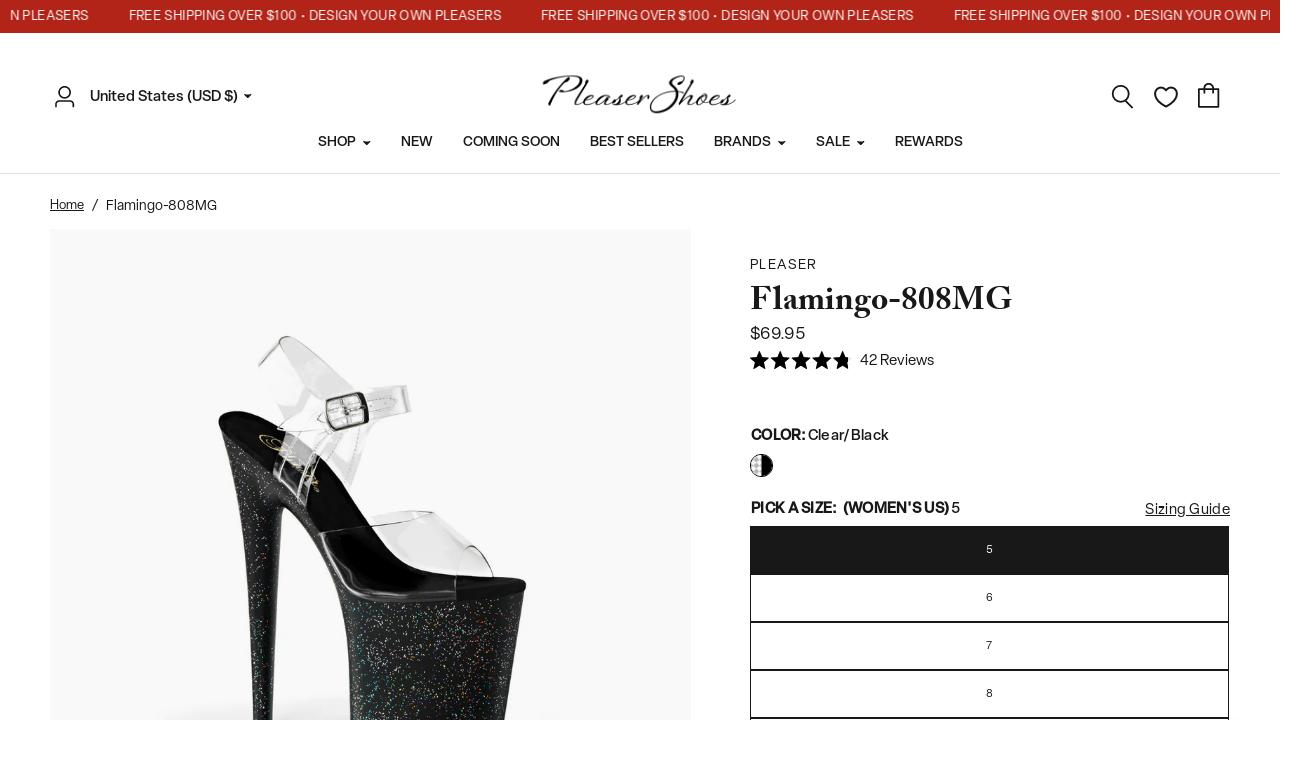

--- FILE ---
content_type: text/html; charset=utf-8
request_url: https://pleasershoes.com/products/flamingo-808mgcb
body_size: 59777
content:
<!doctype html><html class="no-js" lang="en" dir="ltr">
<head>
    <!-- Google Consent Mode V2 Consentmo -->
    <script>
  window.consentmo_gcm_initial_state = "";
  window.consentmo_gcm_state = "0";
  window.consentmo_gcm_security_storage = "strict";
  window.consentmo_gcm_ad_storage = "marketing";
  window.consentmo_gcm_analytics_storage = "analytics";
  window.consentmo_gcm_functionality_storage = "functionality";
  window.consentmo_gcm_personalization_storage = "functionality";
  window.consentmo_gcm_ads_data_redaction = "true";
  window.consentmo_gcm_url_passthrough = "false";
  window.consentmo_gcm_data_layer_name = "dataLayer";
  
  // Google Consent Mode V2 integration script from Consentmo GDPR
  window.isenseRules = {};
  window.isenseRules.gcm = {
      gcmVersion: 2,
      integrationVersion: 3,
      customChanges: false,
      consentUpdated: false,
      initialState: 7,
      isCustomizationEnabled: false,
      adsDataRedaction: true,
      urlPassthrough: false,
      dataLayer: 'dataLayer',
      categories: { ad_personalization: "marketing", ad_storage: "marketing", ad_user_data: "marketing", analytics_storage: "analytics", functionality_storage: "functionality", personalization_storage: "functionality", security_storage: "strict"},
      storage: { ad_personalization: "false", ad_storage: "false", ad_user_data: "false", analytics_storage: "false", functionality_storage: "false", personalization_storage: "false", security_storage: "false", wait_for_update: 2000 }
  };
  if(window.consentmo_gcm_state !== null && window.consentmo_gcm_state !== "" && window.consentmo_gcm_state !== "0") {
    window.isenseRules.gcm.isCustomizationEnabled = true;
    window.isenseRules.gcm.initialState = window.consentmo_gcm_initial_state === null || window.consentmo_gcm_initial_state.trim() === "" ? window.isenseRules.gcm.initialState : window.consentmo_gcm_initial_state;
    window.isenseRules.gcm.categories.ad_storage = window.consentmo_gcm_ad_storage === null || window.consentmo_gcm_ad_storage.trim() === "" ? window.isenseRules.gcm.categories.ad_storage : window.consentmo_gcm_ad_storage;
    window.isenseRules.gcm.categories.ad_user_data = window.consentmo_gcm_ad_storage === null || window.consentmo_gcm_ad_storage.trim() === "" ? window.isenseRules.gcm.categories.ad_user_data : window.consentmo_gcm_ad_storage;
    window.isenseRules.gcm.categories.ad_personalization = window.consentmo_gcm_ad_storage === null || window.consentmo_gcm_ad_storage.trim() === "" ? window.isenseRules.gcm.categories.ad_personalization : window.consentmo_gcm_ad_storage;
    window.isenseRules.gcm.categories.analytics_storage = window.consentmo_gcm_analytics_storage === null || window.consentmo_gcm_analytics_storage.trim() === "" ? window.isenseRules.gcm.categories.analytics_storage : window.consentmo_gcm_analytics_storage;
    window.isenseRules.gcm.categories.functionality_storage = window.consentmo_gcm_functionality_storage === null || window.consentmo_gcm_functionality_storage.trim() === "" ? window.isenseRules.gcm.categories.functionality_storage : window.consentmo_gcm_functionality_storage;
    window.isenseRules.gcm.categories.personalization_storage = window.consentmo_gcm_personalization_storage === null || window.consentmo_gcm_personalization_storage.trim() === "" ? window.isenseRules.gcm.categories.personalization_storage : window.consentmo_gcm_personalization_storage;
    window.isenseRules.gcm.categories.security_storage = window.consentmo_gcm_security_storage === null || window.consentmo_gcm_security_storage.trim() === "" ? window.isenseRules.gcm.categories.security_storage : window.consentmo_gcm_security_storage;
    window.isenseRules.gcm.urlPassthrough = window.consentmo_gcm_url_passthrough === null || window.consentmo_gcm_url_passthrough.trim() === "" ? window.isenseRules.gcm.urlPassthrough : window.consentmo_gcm_url_passthrough;
    window.isenseRules.gcm.adsDataRedaction = window.consentmo_gcm_ads_data_redaction === null || window.consentmo_gcm_ads_data_redaction.trim() === "" ? window.isenseRules.gcm.adsDataRedaction : window.consentmo_gcm_ads_data_redaction;
    window.isenseRules.gcm.dataLayer = window.consentmo_gcm_data_layer_name === null || window.consentmo_gcm_data_layer_name.trim() === "" ? window.isenseRules.gcm.dataLayer : window.consentmo_gcm_data_layer_name;
  }
  window.isenseRules.initializeGcm = function (rules) {
    if(window.isenseRules.gcm.isCustomizationEnabled) {
      rules.initialState = window.isenseRules.gcm.initialState;
      rules.urlPassthrough = window.isenseRules.gcm.urlPassthrough === true || window.isenseRules.gcm.urlPassthrough === 'true';
      rules.adsDataRedaction = window.isenseRules.gcm.adsDataRedaction === true || window.isenseRules.gcm.adsDataRedaction === 'true';
    }
    
    let initialState = parseInt(rules.initialState);
    let marketingBlocked = initialState === 0 || initialState === 2 || initialState === 5 || initialState === 7;
    let analyticsBlocked = initialState === 0 || initialState === 3 || initialState === 6 || initialState === 7;
    let functionalityBlocked = initialState === 4 || initialState === 5 || initialState === 6 || initialState === 7;

    let gdprCache = localStorage.getItem('gdprCache') ? JSON.parse(localStorage.getItem('gdprCache')) : null;
    if (gdprCache && typeof gdprCache.updatedPreferences !== "undefined") {
      let updatedPreferences = gdprCache.updatedPreferences;
      marketingBlocked = parseInt(updatedPreferences.indexOf('marketing')) > -1;
      analyticsBlocked = parseInt(updatedPreferences.indexOf('analytics')) > -1;
      functionalityBlocked = parseInt(updatedPreferences.indexOf('functionality')) > -1;
    }

    Object.entries(rules.categories).forEach(category => {
      if(rules.storage.hasOwnProperty(category[0])) {
        switch(category[1]) {
          case 'strict':
            rules.storage[category[0]] = "granted";
            break;
          case 'marketing':
            rules.storage[category[0]] = marketingBlocked ? "denied" : "granted";
            break;
          case 'analytics':
            rules.storage[category[0]] = analyticsBlocked ? "denied" : "granted";
            break;
          case 'functionality':
            rules.storage[category[0]] = functionalityBlocked ? "denied" : "granted";
            break;
        }
      }
    });
    rules.consentUpdated = true;
    isenseRules.gcm = rules;
  }

  // Google Consent Mode - initialization start
  window.isenseRules.initializeGcm({
    ...window.isenseRules.gcm,
    adsDataRedaction: true,
    urlPassthrough: false,
    initialState: 7
  });

  /*
  * initialState acceptable values:
  * 0 - Set both ad_storage and analytics_storage to denied
  * 1 - Set all categories to granted
  * 2 - Set only ad_storage to denied
  * 3 - Set only analytics_storage to denied
  * 4 - Set only functionality_storage to denied
  * 5 - Set both ad_storage and functionality_storage to denied
  * 6 - Set both analytics_storage and functionality_storage to denied
  * 7 - Set all categories to denied
  */

  window[window.isenseRules.gcm.dataLayer] = window[window.isenseRules.gcm.dataLayer] || [];
  function gtag() { window[window.isenseRules.gcm.dataLayer].push(arguments); }
  gtag("consent", "default", isenseRules.gcm.storage);
  isenseRules.gcm.adsDataRedaction && gtag("set", "ads_data_redaction", isenseRules.gcm.adsDataRedaction);
  isenseRules.gcm.urlPassthrough && gtag("set", "url_passthrough", isenseRules.gcm.urlPassthrough);
</script>
	<meta charset="utf-8">
	<meta http-equiv="X-UA-Compatible" content="IE=edge,chrome=1">
	<meta name="viewport" content="width=device-width, initial-scale=1, maximum-scale=5, viewport-fit=cover">
	<meta name="theme-color" content="#ffffff">
    <!-- Microsoft Clarity -->
    <script type=“text/javascript”>
      (function(c,l,a,r,i,t,y){
          c[a]=c[a]||function(){(c[a].q=c[a].q||[]).push(arguments)};
          t=l.createElement(r);t.async=1;t.src=“https://www.clarity.ms/tag/”+i;
          y=l.getElementsByTagName(r)[0];y.parentNode.insertBefore(t,y);
      })(window, document, “clarity”, “script”, “j82m9zwmot”);
    </script>
    <!-- Global site tag (gtag.js) - Google AdWords: 825358361 -->
    <script async src="https://www.googletagmanager.com/gtag/js?id=AW-825358361"></script>
    <meta name="facebook-domain-verification" content="4b677nbrcajbulr7d7r1cknfnrpu3u" />

   <script>

    // window.zakekeConfiguratorIframeUrl = 'https://pleaser-psi.vercel.app/?';
    window.zakekeConfiguratorIframeUrl = 'https://cdn.zakeke.com/cdn/c/pleaser-shoes/index.html?' ;
   </script>
  
    <script>
      window.dataLayer = window.dataLayer || [];
      function gtag(){dataLayer.push(arguments);}
      gtag('js', new Date());
  
      gtag('config', 'AW-825358361');
      gtag('config', 'G-72JEGNK8ER');
  
    </script>

    <script type="text/javascript">
      (function(c,l,a,r,i,t,y){
          c[a]=c[a]||function(){(c[a].q=c[a].q||[]).push(arguments)};
          t=l.createElement(r);t.async=1;t.src="https://www.clarity.ms/tag/"+i;
          y=l.getElementsByTagName(r)[0];y.parentNode.insertBefore(t,y);
      })(window, document, "clarity", "script", "nbgl57b3vi");
    </script>

    <!-- Google Site Verification -->
    <meta name="google-site-verification" content="Wl4Zosp6NS_vBbSw6wk9yNIFwE09ZWptBo_JCEnP8oA" />
    <meta name="google-site-verification" content="YF0I-KASeUrZK2A227HJMvjOed7RVLjkASWv2f9uwKU" />

    <!-- Generic Page Tracking LXRRetail Start -->
    <script type='text/javascript'>
    var _neq = _neq || [];
    _neq.push(['_nebusassid', '588']);
    _neq.push(['_nedomain','pleasershoes.com']);
    (function () { var ne = document.createElement('script'); ne.type =
    'text/javascript'; ne.async = true;
    ne.id='lxrid';ne.setAttribute("_nebusassid", "588");ne.src = ('https:' ==
    document.location.protocol ? 'https://' : 'http://') +
    'www.adelixir.com/v2track/ne.js';
    var l = document.getElementsByTagName('script')[0];
    l.parentNode.insertBefore(ne, l); })();
    </script>
      <noscript>
    <img height='1' width='1' border='0' src='https://www.adelixir.com/v2track/_net.gif?busassid=588'>
    </noscript>
    
    <!-- Generic Page Tracking LXRRetail End -->

	<link rel="canonical" href="https://pleasershoes.com/products/flamingo-808mgcb">
	<link rel="preconnect" href="https://cdn.shopify.com" crossorigin>
	<link rel="preload" as="style" href="//pleasershoes.com/cdn/shop/t/108/assets/app.css?v=512678778294725391767200838">
<link rel="preload" as="style" href="//pleasershoes.com/cdn/shop/t/108/assets/product.css?v=126419749592528673981767200838">



<link href="//pleasershoes.com/cdn/shop/t/108/assets/vendor.min.js?v=157477036952821991051767200838" as="script" rel="preload">
<link href="//pleasershoes.com/cdn/shop/t/108/assets/app.js?v=98960051873977206141767200838" as="script" rel="preload">
<link href="//pleasershoes.com/cdn/shop/t/108/assets/slideshow.js?v=20324194101800076201767200838" as="script" rel="preload">

<script>
window.lazySizesConfig = window.lazySizesConfig || {};
window.lazySizesConfig.expand = 250;
window.lazySizesConfig.loadMode = 1;
window.lazySizesConfig.loadHidden = false;
</script>


	<link rel="icon" type="image/png" href="//pleasershoes.com/cdn/shop/files/website-icon_1.webp?crop=center&height=32&v=1696460937&width=32">

	<title>
	Pleaser Flamingo-808MG in Clear/Black &ndash; Pleaser Shoes
	</title>

	
	<meta name="description" content="8&quot; (20.3cm) Stiletto Heel 4&quot; (10.2cm) Platform Ankle Strap Sandal Featuring Mini Iridescent Glitter on the Entire Platform Step into the spotlight with the Flamingo-808MG, a pair of sandals that redefines glamour. Featuring an astonishing 8-inch stiletto heel coupled with a 4-inch platform, these shoes are crafted for ">
	
<link rel="preconnect" href="https://fonts.shopifycdn.com" crossorigin>

<meta property="og:site_name" content="Pleaser Shoes">
<meta property="og:url" content="https://pleasershoes.com/products/flamingo-808mgcb">
<meta property="og:title" content="Pleaser Flamingo-808MG in Clear/Black">
<meta property="og:type" content="product">
<meta property="og:description" content="8&quot; (20.3cm) Stiletto Heel 4&quot; (10.2cm) Platform Ankle Strap Sandal Featuring Mini Iridescent Glitter on the Entire Platform Step into the spotlight with the Flamingo-808MG, a pair of sandals that redefines glamour. Featuring an astonishing 8-inch stiletto heel coupled with a 4-inch platform, these shoes are crafted for "><meta property="og:image" content="http://pleasershoes.com/cdn/shop/files/flamingo-808mg-cb_427b17b3-7577-40e0-b86e-12da67427a6b.jpg?v=1696458300">
  <meta property="og:image:secure_url" content="https://pleasershoes.com/cdn/shop/files/flamingo-808mg-cb_427b17b3-7577-40e0-b86e-12da67427a6b.jpg?v=1696458300">
  <meta property="og:image:width" content="1200">
  <meta property="og:image:height" content="1200"><meta property="og:price:amount" content="69.95">
  <meta property="og:price:currency" content="USD"><meta name="twitter:card" content="summary_large_image">
<meta name="twitter:title" content="Pleaser Flamingo-808MG in Clear/Black">
<meta name="twitter:description" content="8&quot; (20.3cm) Stiletto Heel 4&quot; (10.2cm) Platform Ankle Strap Sandal Featuring Mini Iridescent Glitter on the Entire Platform Step into the spotlight with the Flamingo-808MG, a pair of sandals that redefines glamour. Featuring an astonishing 8-inch stiletto heel coupled with a 4-inch platform, these shoes are crafted for ">


	
    <link rel="stylesheet" href="https://use.typekit.net/pri6waa.css">
	
	<link href="//pleasershoes.com/cdn/shop/t/108/assets/app.css?v=512678778294725391767200838" rel="stylesheet" type="text/css" media="all" />
	<link href="//pleasershoes.com/cdn/shop/t/108/assets/cs-app.css?v=50067265153485494931767200838" rel="stylesheet" type="text/css" media="all" />
    <link href="//pleasershoes.com/cdn/shop/t/108/assets/cs-cart.css?v=152240840553416309101767200838" rel="stylesheet" type="text/css" media="all" />
	<link href="//pleasershoes.com/cdn/shop/t/108/assets/mega-menu-slider.css?v=143169321420223941771767200838" rel="stylesheet" type="text/css" media="all" />

	<style data-shopify>
	@font-face {
  font-family: "DM Sans";
  font-weight: 500;
  font-style: normal;
  font-display: swap;
  src: url("//pleasershoes.com/cdn/fonts/dm_sans/dmsans_n5.8a0f1984c77eb7186ceb87c4da2173ff65eb012e.woff2") format("woff2"),
       url("//pleasershoes.com/cdn/fonts/dm_sans/dmsans_n5.9ad2e755a89e15b3d6c53259daad5fc9609888e6.woff") format("woff");
}

@font-face {
  font-family: "DM Sans";
  font-weight: 500;
  font-style: normal;
  font-display: swap;
  src: url("//pleasershoes.com/cdn/fonts/dm_sans/dmsans_n5.8a0f1984c77eb7186ceb87c4da2173ff65eb012e.woff2") format("woff2"),
       url("//pleasershoes.com/cdn/fonts/dm_sans/dmsans_n5.9ad2e755a89e15b3d6c53259daad5fc9609888e6.woff") format("woff");
}

@font-face {
  font-family: "DM Sans";
  font-weight: 600;
  font-style: normal;
  font-display: swap;
  src: url("//pleasershoes.com/cdn/fonts/dm_sans/dmsans_n6.70a2453ea926d613c6a2f89af05180d14b3a7c96.woff2") format("woff2"),
       url("//pleasershoes.com/cdn/fonts/dm_sans/dmsans_n6.355605667bef215872257574b57fc097044f7e20.woff") format("woff");
}

@font-face {
  font-family: "DM Sans";
  font-weight: 500;
  font-style: italic;
  font-display: swap;
  src: url("//pleasershoes.com/cdn/fonts/dm_sans/dmsans_i5.8654104650c013677e3def7db9b31bfbaa34e59a.woff2") format("woff2"),
       url("//pleasershoes.com/cdn/fonts/dm_sans/dmsans_i5.a0dc844d8a75a4232f255fc600ad5a295572bed9.woff") format("woff");
}

@font-face {
  font-family: "DM Sans";
  font-weight: 600;
  font-style: italic;
  font-display: swap;
  src: url("//pleasershoes.com/cdn/fonts/dm_sans/dmsans_i6.b7d5b35c5f29523529e1bf4a3d0de71a44a277b6.woff2") format("woff2"),
       url("//pleasershoes.com/cdn/fonts/dm_sans/dmsans_i6.9b760cc5bdd17b4de2c70249ba49bd707f27a31b.woff") format("woff");
}


		@font-face {
  font-family: Merriweather;
  font-weight: 400;
  font-style: normal;
  font-display: swap;
  src: url("//pleasershoes.com/cdn/fonts/merriweather/merriweather_n4.349a72bc63b970a8b7f00dc33f5bda2ec52f79cc.woff2") format("woff2"),
       url("//pleasershoes.com/cdn/fonts/merriweather/merriweather_n4.5a396c75a89c25b516c9d3cb026490795288d821.woff") format("woff");
}

@font-face {
  font-family: Merriweather;
  font-weight: 400;
  font-style: normal;
  font-display: swap;
  src: url("//pleasershoes.com/cdn/fonts/merriweather/merriweather_n4.349a72bc63b970a8b7f00dc33f5bda2ec52f79cc.woff2") format("woff2"),
       url("//pleasershoes.com/cdn/fonts/merriweather/merriweather_n4.5a396c75a89c25b516c9d3cb026490795288d821.woff") format("woff");
}

h1,h2,h3,h4,h5,h6,
	.h1,.h2,.h3,.h4,.h5,.h6,
	.logolink.text-logo,
	.heading-font,
	.h1-xlarge,
	.h1-large,
	.customer-addresses .my-address .address-index {
		font-style: normal;
		font-weight: 700;
		font-family: "adobe-caslon-pro", Merriweather, serif;
	}
	body,
	.body-font,
	.thb-product-detail .product-title {
		font-style: normal;
		font-weight: 400;
		font-family: "elza", "DM Sans", sans-serif;
	}
	:root {
		--font-body-scale: 1.0;
		--font-body-line-height-scale: 1.0;
		--font-body-letter-spacing: 0.0em;
		--font-announcement-scale: 1.0;
		--font-heading-scale: 1.0;
		--font-heading-line-height-scale: 1.0;
		--font-heading-letter-spacing: 0.0em;
		--font-navigation-scale: 1.0;
		--font-product-title-scale: 1.0;
		--font-product-title-line-height-scale: 1.0;
		--button-letter-spacing: 0.04em;--bg-body: #ffffff;
			--bg-body-rgb: 255,255,255;
			--bg-body-darken: #f7f7f7;
			--payment-terms-background-color: #ffffff;--color-body: #181818;
		  --color-body-rgb: 24,24,24;--color-accent: #181818;
			--color-accent-rgb: 24,24,24;--color-border: #E2E2E2;--color-form-border: #dedede;--color-announcement-bar-text: #ffffff;--color-announcement-bar-bg: #b22418;--color-header-bg: #ffffff;
			--color-header-bg-rgb: 255,255,255;--color-header-text: #181818;
			--color-header-text-rgb: 24,24,24;--color-header-links: #181818;--color-header-links-hover: #181818;--color-header-icons: #181818;--color-header-border: #E2E2E2;--solid-button-background: #181818;--solid-button-label: #ffffff;--outline-button-label: #000000;--color-price: #181818;--color-star: #FD9A52;--color-dots: #181818;--color-inventory-instock: #279A4B;--color-inventory-lowstock: #181818;--section-spacing-mobile: 50px;--section-spacing-desktop: 90px;--button-border-radius: 2px;--color-badge-text: #ffffff;--color-badge-sold-out: #000000;--color-badge-sale: #000000;--badge-corner-radius: 2px;--color-footer-text: #FFFFFF;
			--color-footer-text-rgb: 255,255,255;--color-footer-link: #FFFFFF;--color-footer-link-hover: #FFFFFF;--color-footer-border: #ffffff;
			--color-footer-border-rgb: 255,255,255;--color-footer-bg: #181818;}
</style>


	<script>
		window.theme = window.theme || {};
		theme = {
			settings: {
				money_with_currency_format:"\u003cspan class=money\u003e${{amount}}\u003c\/span\u003e",
				cart_drawer:true,
				product_id: 7283357286448,
			},
			routes: {
				root_url: '/',
				cart_url: '/cart',
				cart_add_url: '/cart/add',
				search_url: '/search',
				cart_change_url: '/cart/change',
				cart_update_url: '/cart/update',
				predictive_search_url: '/search/suggest',
			},
			variantStrings: {
        addToCart: `Add to cart`,
        soldOut: `Out of stock`,
        unavailable: `Unavailable`,
      },
			strings: {
				requiresTerms: `You must agree with the terms and conditions of sales to check out`,
			}
		};
	</script>
	<script>window.performance && window.performance.mark && window.performance.mark('shopify.content_for_header.start');</script><meta name="google-site-verification" content="Wl4Zosp6NS_vBbSw6wk9yNIFwE09ZWptBo_JCEnP8oA">
<meta id="shopify-digital-wallet" name="shopify-digital-wallet" content="/20897573/digital_wallets/dialog">
<meta name="shopify-checkout-api-token" content="09cea649ed6aef8a391f5e036bfff782">
<meta id="in-context-paypal-metadata" data-shop-id="20897573" data-venmo-supported="false" data-environment="production" data-locale="en_US" data-paypal-v4="true" data-currency="USD">
<link rel="alternate" type="application/json+oembed" href="https://pleasershoes.com/products/flamingo-808mgcb.oembed">
<script async="async" src="/checkouts/internal/preloads.js?locale=en-US"></script>
<link rel="preconnect" href="https://shop.app" crossorigin="anonymous">
<script async="async" src="https://shop.app/checkouts/internal/preloads.js?locale=en-US&shop_id=20897573" crossorigin="anonymous"></script>
<script id="apple-pay-shop-capabilities" type="application/json">{"shopId":20897573,"countryCode":"US","currencyCode":"USD","merchantCapabilities":["supports3DS"],"merchantId":"gid:\/\/shopify\/Shop\/20897573","merchantName":"Pleaser Shoes","requiredBillingContactFields":["postalAddress","email","phone"],"requiredShippingContactFields":["postalAddress","email","phone"],"shippingType":"shipping","supportedNetworks":["visa","masterCard","amex","discover","elo","jcb"],"total":{"type":"pending","label":"Pleaser Shoes","amount":"1.00"},"shopifyPaymentsEnabled":true,"supportsSubscriptions":true}</script>
<script id="shopify-features" type="application/json">{"accessToken":"09cea649ed6aef8a391f5e036bfff782","betas":["rich-media-storefront-analytics"],"domain":"pleasershoes.com","predictiveSearch":true,"shopId":20897573,"locale":"en"}</script>
<script>var Shopify = Shopify || {};
Shopify.shop = "pleaser-usa.myshopify.com";
Shopify.locale = "en";
Shopify.currency = {"active":"USD","rate":"1.0"};
Shopify.country = "US";
Shopify.theme = {"name":"Main Theme January","id":139272028208,"schema_name":"Reformation","schema_version":"1.6.2","theme_store_id":null,"role":"main"};
Shopify.theme.handle = "null";
Shopify.theme.style = {"id":null,"handle":null};
Shopify.cdnHost = "pleasershoes.com/cdn";
Shopify.routes = Shopify.routes || {};
Shopify.routes.root = "/";</script>
<script type="module">!function(o){(o.Shopify=o.Shopify||{}).modules=!0}(window);</script>
<script>!function(o){function n(){var o=[];function n(){o.push(Array.prototype.slice.apply(arguments))}return n.q=o,n}var t=o.Shopify=o.Shopify||{};t.loadFeatures=n(),t.autoloadFeatures=n()}(window);</script>
<script>
  window.ShopifyPay = window.ShopifyPay || {};
  window.ShopifyPay.apiHost = "shop.app\/pay";
  window.ShopifyPay.redirectState = null;
</script>
<script id="shop-js-analytics" type="application/json">{"pageType":"product"}</script>
<script defer="defer" async type="module" src="//pleasershoes.com/cdn/shopifycloud/shop-js/modules/v2/client.init-shop-cart-sync_BdyHc3Nr.en.esm.js"></script>
<script defer="defer" async type="module" src="//pleasershoes.com/cdn/shopifycloud/shop-js/modules/v2/chunk.common_Daul8nwZ.esm.js"></script>
<script type="module">
  await import("//pleasershoes.com/cdn/shopifycloud/shop-js/modules/v2/client.init-shop-cart-sync_BdyHc3Nr.en.esm.js");
await import("//pleasershoes.com/cdn/shopifycloud/shop-js/modules/v2/chunk.common_Daul8nwZ.esm.js");

  window.Shopify.SignInWithShop?.initShopCartSync?.({"fedCMEnabled":true,"windoidEnabled":true});

</script>
<script defer="defer" async type="module" src="//pleasershoes.com/cdn/shopifycloud/shop-js/modules/v2/client.payment-terms_MV4M3zvL.en.esm.js"></script>
<script defer="defer" async type="module" src="//pleasershoes.com/cdn/shopifycloud/shop-js/modules/v2/chunk.common_Daul8nwZ.esm.js"></script>
<script defer="defer" async type="module" src="//pleasershoes.com/cdn/shopifycloud/shop-js/modules/v2/chunk.modal_CQq8HTM6.esm.js"></script>
<script type="module">
  await import("//pleasershoes.com/cdn/shopifycloud/shop-js/modules/v2/client.payment-terms_MV4M3zvL.en.esm.js");
await import("//pleasershoes.com/cdn/shopifycloud/shop-js/modules/v2/chunk.common_Daul8nwZ.esm.js");
await import("//pleasershoes.com/cdn/shopifycloud/shop-js/modules/v2/chunk.modal_CQq8HTM6.esm.js");

  
</script>
<script>
  window.Shopify = window.Shopify || {};
  if (!window.Shopify.featureAssets) window.Shopify.featureAssets = {};
  window.Shopify.featureAssets['shop-js'] = {"shop-cart-sync":["modules/v2/client.shop-cart-sync_QYOiDySF.en.esm.js","modules/v2/chunk.common_Daul8nwZ.esm.js"],"init-fed-cm":["modules/v2/client.init-fed-cm_DchLp9rc.en.esm.js","modules/v2/chunk.common_Daul8nwZ.esm.js"],"shop-button":["modules/v2/client.shop-button_OV7bAJc5.en.esm.js","modules/v2/chunk.common_Daul8nwZ.esm.js"],"init-windoid":["modules/v2/client.init-windoid_DwxFKQ8e.en.esm.js","modules/v2/chunk.common_Daul8nwZ.esm.js"],"shop-cash-offers":["modules/v2/client.shop-cash-offers_DWtL6Bq3.en.esm.js","modules/v2/chunk.common_Daul8nwZ.esm.js","modules/v2/chunk.modal_CQq8HTM6.esm.js"],"shop-toast-manager":["modules/v2/client.shop-toast-manager_CX9r1SjA.en.esm.js","modules/v2/chunk.common_Daul8nwZ.esm.js"],"init-shop-email-lookup-coordinator":["modules/v2/client.init-shop-email-lookup-coordinator_UhKnw74l.en.esm.js","modules/v2/chunk.common_Daul8nwZ.esm.js"],"pay-button":["modules/v2/client.pay-button_DzxNnLDY.en.esm.js","modules/v2/chunk.common_Daul8nwZ.esm.js"],"avatar":["modules/v2/client.avatar_BTnouDA3.en.esm.js"],"init-shop-cart-sync":["modules/v2/client.init-shop-cart-sync_BdyHc3Nr.en.esm.js","modules/v2/chunk.common_Daul8nwZ.esm.js"],"shop-login-button":["modules/v2/client.shop-login-button_D8B466_1.en.esm.js","modules/v2/chunk.common_Daul8nwZ.esm.js","modules/v2/chunk.modal_CQq8HTM6.esm.js"],"init-customer-accounts-sign-up":["modules/v2/client.init-customer-accounts-sign-up_C8fpPm4i.en.esm.js","modules/v2/client.shop-login-button_D8B466_1.en.esm.js","modules/v2/chunk.common_Daul8nwZ.esm.js","modules/v2/chunk.modal_CQq8HTM6.esm.js"],"init-shop-for-new-customer-accounts":["modules/v2/client.init-shop-for-new-customer-accounts_CVTO0Ztu.en.esm.js","modules/v2/client.shop-login-button_D8B466_1.en.esm.js","modules/v2/chunk.common_Daul8nwZ.esm.js","modules/v2/chunk.modal_CQq8HTM6.esm.js"],"init-customer-accounts":["modules/v2/client.init-customer-accounts_dRgKMfrE.en.esm.js","modules/v2/client.shop-login-button_D8B466_1.en.esm.js","modules/v2/chunk.common_Daul8nwZ.esm.js","modules/v2/chunk.modal_CQq8HTM6.esm.js"],"shop-follow-button":["modules/v2/client.shop-follow-button_CkZpjEct.en.esm.js","modules/v2/chunk.common_Daul8nwZ.esm.js","modules/v2/chunk.modal_CQq8HTM6.esm.js"],"lead-capture":["modules/v2/client.lead-capture_BntHBhfp.en.esm.js","modules/v2/chunk.common_Daul8nwZ.esm.js","modules/v2/chunk.modal_CQq8HTM6.esm.js"],"checkout-modal":["modules/v2/client.checkout-modal_CfxcYbTm.en.esm.js","modules/v2/chunk.common_Daul8nwZ.esm.js","modules/v2/chunk.modal_CQq8HTM6.esm.js"],"shop-login":["modules/v2/client.shop-login_Da4GZ2H6.en.esm.js","modules/v2/chunk.common_Daul8nwZ.esm.js","modules/v2/chunk.modal_CQq8HTM6.esm.js"],"payment-terms":["modules/v2/client.payment-terms_MV4M3zvL.en.esm.js","modules/v2/chunk.common_Daul8nwZ.esm.js","modules/v2/chunk.modal_CQq8HTM6.esm.js"]};
</script>
<script>(function() {
  var isLoaded = false;
  function asyncLoad() {
    if (isLoaded) return;
    isLoaded = true;
    var urls = ["https:\/\/shopify.covet.pics\/covet-pics-widget-inject.js?shop=pleaser-usa.myshopify.com","https:\/\/gdprcdn.b-cdn.net\/js\/gdpr_cookie_consent.min.js?shop=pleaser-usa.myshopify.com","https:\/\/portal.zakeke.com\/Scripts\/integration\/shopify\/product.js?shop=pleaser-usa.myshopify.com","https:\/\/crossborder-integration.global-e.com\/resources\/js\/app?shop=pleaser-usa.myshopify.com","\/\/cdn.shopify.com\/proxy\/91c88db177d862394af92158caf63b9a76da29059a9e23352aef4aa7511e9fc7\/web.global-e.com\/merchant\/storefrontattributes?merchantid=10001446\u0026shop=pleaser-usa.myshopify.com\u0026sp-cache-control=cHVibGljLCBtYXgtYWdlPTkwMA","https:\/\/shopify-widget.route.com\/shopify.widget.js?shop=pleaser-usa.myshopify.com","https:\/\/d18eg7dreypte5.cloudfront.net\/browse-abandonment\/smsbump_timer.js?shop=pleaser-usa.myshopify.com","https:\/\/ecommplugins-scripts.trustpilot.com\/v2.1\/js\/header.min.js?settings=eyJrZXkiOiJ0QUZIWnhDYzVlelYydzUzIiwicyI6Im5vbmUifQ==\u0026shop=pleaser-usa.myshopify.com","https:\/\/ecommplugins-scripts.trustpilot.com\/v2.1\/js\/success.min.js?settings=eyJrZXkiOiJ0QUZIWnhDYzVlelYydzUzIiwicyI6Im5vbmUiLCJ0IjpbIm9yZGVycy9mdWxmaWxsZWQiXSwidiI6IiIsImEiOiJTaG9waWZ5LTIwMjEtMDQifQ==\u0026shop=pleaser-usa.myshopify.com","https:\/\/ecommplugins-trustboxsettings.trustpilot.com\/pleaser-usa.myshopify.com.js?settings=1743464983362\u0026shop=pleaser-usa.myshopify.com","https:\/\/cdn.attn.tv\/plsrshoes\/dtag.js?shop=pleaser-usa.myshopify.com","\/\/backinstock.useamp.com\/widget\/9586_1767153679.js?category=bis\u0026v=6\u0026shop=pleaser-usa.myshopify.com"];
    for (var i = 0; i < urls.length; i++) {
      var s = document.createElement('script');
      s.type = 'text/javascript';
      s.async = true;
      s.src = urls[i];
      var x = document.getElementsByTagName('script')[0];
      x.parentNode.insertBefore(s, x);
    }
  };
  if(window.attachEvent) {
    window.attachEvent('onload', asyncLoad);
  } else {
    window.addEventListener('load', asyncLoad, false);
  }
})();</script>
<script id="__st">var __st={"a":20897573,"offset":-28800,"reqid":"4629155d-551a-4729-9a59-76a279f29f5e-1768990490","pageurl":"pleasershoes.com\/products\/flamingo-808mgcb","u":"e0d436d3d674","p":"product","rtyp":"product","rid":7283357286448};</script>
<script>window.ShopifyPaypalV4VisibilityTracking = true;</script>
<script id="captcha-bootstrap">!function(){'use strict';const t='contact',e='account',n='new_comment',o=[[t,t],['blogs',n],['comments',n],[t,'customer']],c=[[e,'customer_login'],[e,'guest_login'],[e,'recover_customer_password'],[e,'create_customer']],r=t=>t.map((([t,e])=>`form[action*='/${t}']:not([data-nocaptcha='true']) input[name='form_type'][value='${e}']`)).join(','),a=t=>()=>t?[...document.querySelectorAll(t)].map((t=>t.form)):[];function s(){const t=[...o],e=r(t);return a(e)}const i='password',u='form_key',d=['recaptcha-v3-token','g-recaptcha-response','h-captcha-response',i],f=()=>{try{return window.sessionStorage}catch{return}},m='__shopify_v',_=t=>t.elements[u];function p(t,e,n=!1){try{const o=window.sessionStorage,c=JSON.parse(o.getItem(e)),{data:r}=function(t){const{data:e,action:n}=t;return t[m]||n?{data:e,action:n}:{data:t,action:n}}(c);for(const[e,n]of Object.entries(r))t.elements[e]&&(t.elements[e].value=n);n&&o.removeItem(e)}catch(o){console.error('form repopulation failed',{error:o})}}const l='form_type',E='cptcha';function T(t){t.dataset[E]=!0}const w=window,h=w.document,L='Shopify',v='ce_forms',y='captcha';let A=!1;((t,e)=>{const n=(g='f06e6c50-85a8-45c8-87d0-21a2b65856fe',I='https://cdn.shopify.com/shopifycloud/storefront-forms-hcaptcha/ce_storefront_forms_captcha_hcaptcha.v1.5.2.iife.js',D={infoText:'Protected by hCaptcha',privacyText:'Privacy',termsText:'Terms'},(t,e,n)=>{const o=w[L][v],c=o.bindForm;if(c)return c(t,g,e,D).then(n);var r;o.q.push([[t,g,e,D],n]),r=I,A||(h.body.append(Object.assign(h.createElement('script'),{id:'captcha-provider',async:!0,src:r})),A=!0)});var g,I,D;w[L]=w[L]||{},w[L][v]=w[L][v]||{},w[L][v].q=[],w[L][y]=w[L][y]||{},w[L][y].protect=function(t,e){n(t,void 0,e),T(t)},Object.freeze(w[L][y]),function(t,e,n,w,h,L){const[v,y,A,g]=function(t,e,n){const i=e?o:[],u=t?c:[],d=[...i,...u],f=r(d),m=r(i),_=r(d.filter((([t,e])=>n.includes(e))));return[a(f),a(m),a(_),s()]}(w,h,L),I=t=>{const e=t.target;return e instanceof HTMLFormElement?e:e&&e.form},D=t=>v().includes(t);t.addEventListener('submit',(t=>{const e=I(t);if(!e)return;const n=D(e)&&!e.dataset.hcaptchaBound&&!e.dataset.recaptchaBound,o=_(e),c=g().includes(e)&&(!o||!o.value);(n||c)&&t.preventDefault(),c&&!n&&(function(t){try{if(!f())return;!function(t){const e=f();if(!e)return;const n=_(t);if(!n)return;const o=n.value;o&&e.removeItem(o)}(t);const e=Array.from(Array(32),(()=>Math.random().toString(36)[2])).join('');!function(t,e){_(t)||t.append(Object.assign(document.createElement('input'),{type:'hidden',name:u})),t.elements[u].value=e}(t,e),function(t,e){const n=f();if(!n)return;const o=[...t.querySelectorAll(`input[type='${i}']`)].map((({name:t})=>t)),c=[...d,...o],r={};for(const[a,s]of new FormData(t).entries())c.includes(a)||(r[a]=s);n.setItem(e,JSON.stringify({[m]:1,action:t.action,data:r}))}(t,e)}catch(e){console.error('failed to persist form',e)}}(e),e.submit())}));const S=(t,e)=>{t&&!t.dataset[E]&&(n(t,e.some((e=>e===t))),T(t))};for(const o of['focusin','change'])t.addEventListener(o,(t=>{const e=I(t);D(e)&&S(e,y())}));const B=e.get('form_key'),M=e.get(l),P=B&&M;t.addEventListener('DOMContentLoaded',(()=>{const t=y();if(P)for(const e of t)e.elements[l].value===M&&p(e,B);[...new Set([...A(),...v().filter((t=>'true'===t.dataset.shopifyCaptcha))])].forEach((e=>S(e,t)))}))}(h,new URLSearchParams(w.location.search),n,t,e,['guest_login'])})(!0,!0)}();</script>
<script integrity="sha256-4kQ18oKyAcykRKYeNunJcIwy7WH5gtpwJnB7kiuLZ1E=" data-source-attribution="shopify.loadfeatures" defer="defer" src="//pleasershoes.com/cdn/shopifycloud/storefront/assets/storefront/load_feature-a0a9edcb.js" crossorigin="anonymous"></script>
<script crossorigin="anonymous" defer="defer" src="//pleasershoes.com/cdn/shopifycloud/storefront/assets/shopify_pay/storefront-65b4c6d7.js?v=20250812"></script>
<script data-source-attribution="shopify.dynamic_checkout.dynamic.init">var Shopify=Shopify||{};Shopify.PaymentButton=Shopify.PaymentButton||{isStorefrontPortableWallets:!0,init:function(){window.Shopify.PaymentButton.init=function(){};var t=document.createElement("script");t.src="https://pleasershoes.com/cdn/shopifycloud/portable-wallets/latest/portable-wallets.en.js",t.type="module",document.head.appendChild(t)}};
</script>
<script data-source-attribution="shopify.dynamic_checkout.buyer_consent">
  function portableWalletsHideBuyerConsent(e){var t=document.getElementById("shopify-buyer-consent"),n=document.getElementById("shopify-subscription-policy-button");t&&n&&(t.classList.add("hidden"),t.setAttribute("aria-hidden","true"),n.removeEventListener("click",e))}function portableWalletsShowBuyerConsent(e){var t=document.getElementById("shopify-buyer-consent"),n=document.getElementById("shopify-subscription-policy-button");t&&n&&(t.classList.remove("hidden"),t.removeAttribute("aria-hidden"),n.addEventListener("click",e))}window.Shopify?.PaymentButton&&(window.Shopify.PaymentButton.hideBuyerConsent=portableWalletsHideBuyerConsent,window.Shopify.PaymentButton.showBuyerConsent=portableWalletsShowBuyerConsent);
</script>
<script data-source-attribution="shopify.dynamic_checkout.cart.bootstrap">document.addEventListener("DOMContentLoaded",(function(){function t(){return document.querySelector("shopify-accelerated-checkout-cart, shopify-accelerated-checkout")}if(t())Shopify.PaymentButton.init();else{new MutationObserver((function(e,n){t()&&(Shopify.PaymentButton.init(),n.disconnect())})).observe(document.body,{childList:!0,subtree:!0})}}));
</script>
<link id="shopify-accelerated-checkout-styles" rel="stylesheet" media="screen" href="https://pleasershoes.com/cdn/shopifycloud/portable-wallets/latest/accelerated-checkout-backwards-compat.css" crossorigin="anonymous">
<style id="shopify-accelerated-checkout-cart">
        #shopify-buyer-consent {
  margin-top: 1em;
  display: inline-block;
  width: 100%;
}

#shopify-buyer-consent.hidden {
  display: none;
}

#shopify-subscription-policy-button {
  background: none;
  border: none;
  padding: 0;
  text-decoration: underline;
  font-size: inherit;
  cursor: pointer;
}

#shopify-subscription-policy-button::before {
  box-shadow: none;
}

      </style>

<script>window.performance && window.performance.mark && window.performance.mark('shopify.content_for_header.end');</script> <!-- Header hook for plugins -->

	<script>document.documentElement.className = document.documentElement.className.replace('no-js', 'js');</script>

  
  <style> body[ge-active='true'] .announcement-bar{display:none!important;}</style>
  

  

<link rel="stylesheet" type="text/css" href="https://crossborder-integration.global-e.com/resources/css/10001446/US"/>
<script>
    GLBE_PARAMS = {
        appUrl: "https://crossborder-integration.global-e.com/",
        pixelUrl: "https://utils.global-e.com",
        pixelEnabled: true,
        geAppUrl: "https://web.global-e.com/",
        env: "Production",
        geCDNUrl: "https://webservices.global-e.com/",
        apiUrl: "https://api.global-e.com/",
        emi: "s5stp",
        mid: "10001446",
        hiddenElements: ".ge-hide,.afterpay-paragraph,form[action='https://payments.amazon.com/checkout/signin']",
        countryCode: "US",
        countryName: "United States",
        currencyCode: "USD",
        currencyName: "United States Dollar",
        locale: "en",
        operatedCountries: ["AD","AE","AF","AG","AI","AL","AM","AO","AR","AT","AU","AW","AZ","BA","BB","BD","BE","BF","BG","BH","BI","BJ","BL","BM","BN","BO","BR","BS","BT","BW","BZ","CA","CD","CG","CH","CI","CK","CL","CM","CN","CO","CR","CV","CW","CY","CZ","DE","DJ","DK","DM","DO","DZ","EC","EE","EG","ES","ET","FI","FJ","FK","FO","FR","GA","GB","GD","GE","GF","GG","GH","GI","GL","GM","GN","GP","GQ","GR","GT","GW","GY","HK","HN","HR","HT","HU","ID","IE","IL","IN","IS","IT","JE","JM","JO","JP","KE","KG","KH","KI","KM","KN","KR","KW","KY","KZ","LA","LC","LI","LK","LR","LS","LT","LU","LV","MA","MC","MD","ME","MG","MK","ML","MM","MN","MO","MQ","MR","MS","MT","MU","MV","MW","MX","MY","MZ","NA","NC","NE","NG","NI","NL","NO","NP","NR","NU","NZ","OM","PA","PE","PF","PG","PH","PK","PL","PT","PY","QA","RE","RO","RS","RW","SA","SB","SC","SE","SG","SH","SI","SK","SL","SM","SO","SR","ST","SV","SX","SZ","TC","TD","TG","TH","TL","TN","TO","TR","TT","TV","TW","TZ","UG","UY","UZ","VA","VC","VE","VG","VN","VU","WS","YT","ZA","ZM","ZW"],
        allowedCountries: [{ code: 'AF', name: 'Afghanistan' }, { code: 'AL', name: 'Albania' }, { code: 'DZ', name: 'Algeria' }, { code: 'AD', name: 'Andorra' }, { code: 'AO', name: 'Angola' }, { code: 'AI', name: 'Anguilla' }, { code: 'AG', name: 'Antigua &amp; Barbuda' }, { code: 'AR', name: 'Argentina' }, { code: 'AM', name: 'Armenia' }, { code: 'AW', name: 'Aruba' }, { code: 'AU', name: 'Australia' }, { code: 'AT', name: 'Austria' }, { code: 'AZ', name: 'Azerbaijan' }, { code: 'BS', name: 'Bahamas' }, { code: 'BH', name: 'Bahrain' }, { code: 'BD', name: 'Bangladesh' }, { code: 'BB', name: 'Barbados' }, { code: 'BE', name: 'Belgium' }, { code: 'BZ', name: 'Belize' }, { code: 'BJ', name: 'Benin' }, { code: 'BM', name: 'Bermuda' }, { code: 'BT', name: 'Bhutan' }, { code: 'BO', name: 'Bolivia' }, { code: 'BA', name: 'Bosnia &amp; Herzegovina' }, { code: 'BW', name: 'Botswana' }, { code: 'BR', name: 'Brazil' }, { code: 'VG', name: 'British Virgin Islands' }, { code: 'BN', name: 'Brunei' }, { code: 'BG', name: 'Bulgaria' }, { code: 'BF', name: 'Burkina Faso' }, { code: 'BI', name: 'Burundi' }, { code: 'KH', name: 'Cambodia' }, { code: 'CM', name: 'Cameroon' }, { code: 'CA', name: 'Canada' }, { code: 'CV', name: 'Cape Verde' }, { code: 'KY', name: 'Cayman Islands' }, { code: 'TD', name: 'Chad' }, { code: 'CL', name: 'Chile' }, { code: 'CN', name: 'China' }, { code: 'CO', name: 'Colombia' }, { code: 'KM', name: 'Comoros' }, { code: 'CG', name: 'Congo - Brazzaville' }, { code: 'CD', name: 'Congo - Kinshasa' }, { code: 'CK', name: 'Cook Islands' }, { code: 'CR', name: 'Costa Rica' }, { code: 'HR', name: 'Croatia' }, { code: 'CW', name: 'Curaçao' }, { code: 'CY', name: 'Cyprus' }, { code: 'CZ', name: 'Czechia' }, { code: 'DK', name: 'Denmark' }, { code: 'DJ', name: 'Djibouti' }, { code: 'DM', name: 'Dominica' }, { code: 'DO', name: 'Dominican Republic' }, { code: 'EC', name: 'Ecuador' }, { code: 'EG', name: 'Egypt' }, { code: 'SV', name: 'El Salvador' }, { code: 'GQ', name: 'Equatorial Guinea' }, { code: 'EE', name: 'Estonia' }, { code: 'SZ', name: 'Eswatini' }, { code: 'ET', name: 'Ethiopia' }, { code: 'FK', name: 'Falkland Islands' }, { code: 'FO', name: 'Faroe Islands' }, { code: 'FJ', name: 'Fiji' }, { code: 'FI', name: 'Finland' }, { code: 'FR', name: 'France' }, { code: 'GF', name: 'French Guiana' }, { code: 'PF', name: 'French Polynesia' }, { code: 'GA', name: 'Gabon' }, { code: 'GM', name: 'Gambia' }, { code: 'GE', name: 'Georgia' }, { code: 'DE', name: 'Germany' }, { code: 'GH', name: 'Ghana' }, { code: 'GI', name: 'Gibraltar' }, { code: 'GR', name: 'Greece' }, { code: 'GL', name: 'Greenland' }, { code: 'GD', name: 'Grenada' }, { code: 'GP', name: 'Guadeloupe' }, { code: 'GT', name: 'Guatemala' }, { code: 'GG', name: 'Guernsey' }, { code: 'GN', name: 'Guinea' }, { code: 'GW', name: 'Guinea-Bissau' }, { code: 'GY', name: 'Guyana' }, { code: 'HT', name: 'Haiti' }, { code: 'HN', name: 'Honduras' }, { code: 'HK', name: 'Hong Kong SAR' }, { code: 'HU', name: 'Hungary' }, { code: 'IS', name: 'Iceland' }, { code: 'IN', name: 'India' }, { code: 'ID', name: 'Indonesia' }, { code: 'IE', name: 'Ireland' }, { code: 'IL', name: 'Israel' }, { code: 'IT', name: 'Italy' }, { code: 'JM', name: 'Jamaica' }, { code: 'JP', name: 'Japan' }, { code: 'JE', name: 'Jersey' }, { code: 'JO', name: 'Jordan' }, { code: 'KZ', name: 'Kazakhstan' }, { code: 'KE', name: 'Kenya' }, { code: 'KI', name: 'Kiribati' }, { code: 'KW', name: 'Kuwait' }, { code: 'KG', name: 'Kyrgyzstan' }, { code: 'LA', name: 'Laos' }, { code: 'LV', name: 'Latvia' }, { code: 'LS', name: 'Lesotho' }, { code: 'LR', name: 'Liberia' }, { code: 'LI', name: 'Liechtenstein' }, { code: 'LT', name: 'Lithuania' }, { code: 'LU', name: 'Luxembourg' }, { code: 'MO', name: 'Macao SAR' }, { code: 'MG', name: 'Madagascar' }, { code: 'MW', name: 'Malawi' }, { code: 'MY', name: 'Malaysia' }, { code: 'MV', name: 'Maldives' }, { code: 'ML', name: 'Mali' }, { code: 'MT', name: 'Malta' }, { code: 'MQ', name: 'Martinique' }, { code: 'MR', name: 'Mauritania' }, { code: 'MU', name: 'Mauritius' }, { code: 'YT', name: 'Mayotte' }, { code: 'MX', name: 'Mexico' }, { code: 'MD', name: 'Moldova' }, { code: 'MC', name: 'Monaco' }, { code: 'MN', name: 'Mongolia' }, { code: 'ME', name: 'Montenegro' }, { code: 'MS', name: 'Montserrat' }, { code: 'MA', name: 'Morocco' }, { code: 'MZ', name: 'Mozambique' }, { code: 'MM', name: 'Myanmar (Burma)' }, { code: 'NA', name: 'Namibia' }, { code: 'NR', name: 'Nauru' }, { code: 'NP', name: 'Nepal' }, { code: 'NL', name: 'Netherlands' }, { code: 'NC', name: 'New Caledonia' }, { code: 'NZ', name: 'New Zealand' }, { code: 'NI', name: 'Nicaragua' }, { code: 'NE', name: 'Niger' }, { code: 'NG', name: 'Nigeria' }, { code: 'NU', name: 'Niue' }, { code: 'MK', name: 'North Macedonia' }, { code: 'NO', name: 'Norway' }, { code: 'OM', name: 'Oman' }, { code: 'PK', name: 'Pakistan' }, { code: 'PA', name: 'Panama' }, { code: 'PG', name: 'Papua New Guinea' }, { code: 'PY', name: 'Paraguay' }, { code: 'PE', name: 'Peru' }, { code: 'PH', name: 'Philippines' }, { code: 'PL', name: 'Poland' }, { code: 'PT', name: 'Portugal' }, { code: 'QA', name: 'Qatar' }, { code: 'RE', name: 'Réunion' }, { code: 'RO', name: 'Romania' }, { code: 'RW', name: 'Rwanda' }, { code: 'WS', name: 'Samoa' }, { code: 'SM', name: 'San Marino' }, { code: 'ST', name: 'São Tomé &amp; Príncipe' }, { code: 'SA', name: 'Saudi Arabia' }, { code: 'SN', name: 'Senegal' }, { code: 'RS', name: 'Serbia' }, { code: 'SC', name: 'Seychelles' }, { code: 'SL', name: 'Sierra Leone' }, { code: 'SG', name: 'Singapore' }, { code: 'SX', name: 'Sint Maarten' }, { code: 'SK', name: 'Slovakia' }, { code: 'SI', name: 'Slovenia' }, { code: 'SB', name: 'Solomon Islands' }, { code: 'SO', name: 'Somalia' }, { code: 'ZA', name: 'South Africa' }, { code: 'KR', name: 'South Korea' }, { code: 'ES', name: 'Spain' }, { code: 'LK', name: 'Sri Lanka' }, { code: 'BL', name: 'St. Barthélemy' }, { code: 'SH', name: 'St. Helena' }, { code: 'KN', name: 'St. Kitts &amp; Nevis' }, { code: 'LC', name: 'St. Lucia' }, { code: 'VC', name: 'St. Vincent &amp; Grenadines' }, { code: 'SR', name: 'Suriname' }, { code: 'SE', name: 'Sweden' }, { code: 'CH', name: 'Switzerland' }, { code: 'TW', name: 'Taiwan' }, { code: 'TZ', name: 'Tanzania' }, { code: 'TH', name: 'Thailand' }, { code: 'TL', name: 'Timor-Leste' }, { code: 'TG', name: 'Togo' }, { code: 'TO', name: 'Tonga' }, { code: 'TT', name: 'Trinidad &amp; Tobago' }, { code: 'TN', name: 'Tunisia' }, { code: 'TC', name: 'Turks &amp; Caicos Islands' }, { code: 'TV', name: 'Tuvalu' }, { code: 'UG', name: 'Uganda' }, { code: 'AE', name: 'United Arab Emirates' }, { code: 'GB', name: 'United Kingdom' }, { code: 'US', name: 'United States' }, { code: 'UY', name: 'Uruguay' }, { code: 'UZ', name: 'Uzbekistan' }, { code: 'VU', name: 'Vanuatu' }, { code: 'VA', name: 'Vatican City' }, { code: 'VE', name: 'Venezuela' }, { code: 'VN', name: 'Vietnam' }, { code: 'ZM', name: 'Zambia' }, { code: 'ZW', name: 'Zimbabwe' }, ],
        c1Enabled:"False",
        siteId: "7ce243a1e1a2",
        isTokenEnabled: "true",
};
</script>


  <!-- Yotpo Loyalty Widget Loader -->
  <script src="https://cdn-widgetsrepository.yotpo.com/v1/loader/WYMLJfcHXU3ruxwrHb8yuw" async></script>
  
<!-- BEGIN app block: shopify://apps/yotpo-loyalty-rewards/blocks/loader-app-embed-block/2f9660df-5018-4e02-9868-ee1fb88d6ccd -->
    <script src="https://cdn-widgetsrepository.yotpo.com/v1/loader/WYMLJfcHXU3ruxwrHb8yuw" async></script>




<!-- END app block --><!-- BEGIN app block: shopify://apps/okendo/blocks/theme-settings/bb689e69-ea70-4661-8fb7-ad24a2e23c29 --><!-- BEGIN app snippet: header-metafields -->










    <style data-oke-reviews-version="0.81.8" type="text/css" data-href="https://d3hw6dc1ow8pp2.cloudfront.net/reviews-widget-plus/css/okendo-reviews-styles.9d163ae1.css"></style><style data-oke-reviews-version="0.81.8" type="text/css" data-href="https://d3hw6dc1ow8pp2.cloudfront.net/reviews-widget-plus/css/modules/okendo-star-rating.4cb378a8.css"></style><style data-oke-reviews-version="0.81.8" type="text/css" data-href="https://d3hw6dc1ow8pp2.cloudfront.net/reviews-widget-plus/css/modules/okendo-reviews-keywords.0942444f.css"></style><style data-oke-reviews-version="0.81.8" type="text/css" data-href="https://d3hw6dc1ow8pp2.cloudfront.net/reviews-widget-plus/css/modules/okendo-reviews-summary.a0c9d7d6.css"></style><style type="text/css">.okeReviews[data-oke-container],div.okeReviews{font-size:14px;font-size:var(--oke-text-regular);font-weight:400;font-family:var(--oke-text-fontFamily);line-height:1.6}.okeReviews[data-oke-container] *,.okeReviews[data-oke-container] :after,.okeReviews[data-oke-container] :before,div.okeReviews *,div.okeReviews :after,div.okeReviews :before{box-sizing:border-box}.okeReviews[data-oke-container] h1,.okeReviews[data-oke-container] h2,.okeReviews[data-oke-container] h3,.okeReviews[data-oke-container] h4,.okeReviews[data-oke-container] h5,.okeReviews[data-oke-container] h6,div.okeReviews h1,div.okeReviews h2,div.okeReviews h3,div.okeReviews h4,div.okeReviews h5,div.okeReviews h6{font-size:1em;font-weight:400;line-height:1.4;margin:0}.okeReviews[data-oke-container] ul,div.okeReviews ul{padding:0;margin:0}.okeReviews[data-oke-container] li,div.okeReviews li{list-style-type:none;padding:0}.okeReviews[data-oke-container] p,div.okeReviews p{line-height:1.8;margin:0 0 4px}.okeReviews[data-oke-container] p:last-child,div.okeReviews p:last-child{margin-bottom:0}.okeReviews[data-oke-container] a,div.okeReviews a{text-decoration:none;color:inherit}.okeReviews[data-oke-container] button,div.okeReviews button{border-radius:0;border:0;box-shadow:none;margin:0;width:auto;min-width:auto;padding:0;background-color:transparent;min-height:auto}.okeReviews[data-oke-container] button,.okeReviews[data-oke-container] input,.okeReviews[data-oke-container] select,.okeReviews[data-oke-container] textarea,div.okeReviews button,div.okeReviews input,div.okeReviews select,div.okeReviews textarea{font-family:inherit;font-size:1em}.okeReviews[data-oke-container] label,.okeReviews[data-oke-container] select,div.okeReviews label,div.okeReviews select{display:inline}.okeReviews[data-oke-container] select,div.okeReviews select{width:auto}.okeReviews[data-oke-container] article,.okeReviews[data-oke-container] aside,div.okeReviews article,div.okeReviews aside{margin:0}.okeReviews[data-oke-container] table,div.okeReviews table{background:transparent;border:0;border-collapse:collapse;border-spacing:0;font-family:inherit;font-size:1em;table-layout:auto}.okeReviews[data-oke-container] table td,.okeReviews[data-oke-container] table th,.okeReviews[data-oke-container] table tr,div.okeReviews table td,div.okeReviews table th,div.okeReviews table tr{border:0;font-family:inherit;font-size:1em}.okeReviews[data-oke-container] table td,.okeReviews[data-oke-container] table th,div.okeReviews table td,div.okeReviews table th{background:transparent;font-weight:400;letter-spacing:normal;padding:0;text-align:left;text-transform:none;vertical-align:middle}.okeReviews[data-oke-container] table tr:hover td,.okeReviews[data-oke-container] table tr:hover th,div.okeReviews table tr:hover td,div.okeReviews table tr:hover th{background:transparent}.okeReviews[data-oke-container] fieldset,div.okeReviews fieldset{border:0;padding:0;margin:0;min-width:0}.okeReviews[data-oke-container] img,.okeReviews[data-oke-container] svg,div.okeReviews img,div.okeReviews svg{max-width:none}.okeReviews[data-oke-container] div:empty,div.okeReviews div:empty{display:block}.okeReviews[data-oke-container] .oke-icon:before,div.okeReviews .oke-icon:before{font-family:oke-widget-icons!important;font-style:normal;font-weight:400;font-variant:normal;text-transform:none;line-height:1;-webkit-font-smoothing:antialiased;-moz-osx-font-smoothing:grayscale;color:inherit}.okeReviews[data-oke-container] .oke-icon--select-arrow:before,div.okeReviews .oke-icon--select-arrow:before{content:""}.okeReviews[data-oke-container] .oke-icon--loading:before,div.okeReviews .oke-icon--loading:before{content:""}.okeReviews[data-oke-container] .oke-icon--pencil:before,div.okeReviews .oke-icon--pencil:before{content:""}.okeReviews[data-oke-container] .oke-icon--filter:before,div.okeReviews .oke-icon--filter:before{content:""}.okeReviews[data-oke-container] .oke-icon--play:before,div.okeReviews .oke-icon--play:before{content:""}.okeReviews[data-oke-container] .oke-icon--tick-circle:before,div.okeReviews .oke-icon--tick-circle:before{content:""}.okeReviews[data-oke-container] .oke-icon--chevron-left:before,div.okeReviews .oke-icon--chevron-left:before{content:""}.okeReviews[data-oke-container] .oke-icon--chevron-right:before,div.okeReviews .oke-icon--chevron-right:before{content:""}.okeReviews[data-oke-container] .oke-icon--thumbs-down:before,div.okeReviews .oke-icon--thumbs-down:before{content:""}.okeReviews[data-oke-container] .oke-icon--thumbs-up:before,div.okeReviews .oke-icon--thumbs-up:before{content:""}.okeReviews[data-oke-container] .oke-icon--close:before,div.okeReviews .oke-icon--close:before{content:""}.okeReviews[data-oke-container] .oke-icon--chevron-up:before,div.okeReviews .oke-icon--chevron-up:before{content:""}.okeReviews[data-oke-container] .oke-icon--chevron-down:before,div.okeReviews .oke-icon--chevron-down:before{content:""}.okeReviews[data-oke-container] .oke-icon--star:before,div.okeReviews .oke-icon--star:before{content:""}.okeReviews[data-oke-container] .oke-icon--magnifying-glass:before,div.okeReviews .oke-icon--magnifying-glass:before{content:""}@font-face{font-family:oke-widget-icons;src:url(https://d3hw6dc1ow8pp2.cloudfront.net/reviews-widget-plus/fonts/oke-widget-icons.ttf) format("truetype"),url(https://d3hw6dc1ow8pp2.cloudfront.net/reviews-widget-plus/fonts/oke-widget-icons.woff) format("woff"),url(https://d3hw6dc1ow8pp2.cloudfront.net/reviews-widget-plus/img/oke-widget-icons.bc0d6b0a.svg) format("svg");font-weight:400;font-style:normal;font-display:block}.okeReviews[data-oke-container] .oke-button,div.okeReviews .oke-button{display:inline-block;border-style:solid;border-color:var(--oke-button-borderColor);border-width:var(--oke-button-borderWidth);background-color:var(--oke-button-backgroundColor);line-height:1;padding:12px 24px;margin:0;border-radius:var(--oke-button-borderRadius);color:var(--oke-button-textColor);text-align:center;position:relative;font-weight:var(--oke-button-fontWeight);font-size:var(--oke-button-fontSize);font-family:var(--oke-button-fontFamily);outline:0}.okeReviews[data-oke-container] .oke-button-text,.okeReviews[data-oke-container] .oke-button .oke-icon,div.okeReviews .oke-button-text,div.okeReviews .oke-button .oke-icon{line-height:1}.okeReviews[data-oke-container] .oke-button.oke-is-loading,div.okeReviews .oke-button.oke-is-loading{position:relative}.okeReviews[data-oke-container] .oke-button.oke-is-loading:before,div.okeReviews .oke-button.oke-is-loading:before{font-family:oke-widget-icons!important;font-style:normal;font-weight:400;font-variant:normal;text-transform:none;line-height:1;-webkit-font-smoothing:antialiased;-moz-osx-font-smoothing:grayscale;content:"";color:undefined;font-size:12px;display:inline-block;animation:oke-spin 1s linear infinite;position:absolute;width:12px;height:12px;top:0;left:0;bottom:0;right:0;margin:auto}.okeReviews[data-oke-container] .oke-button.oke-is-loading>*,div.okeReviews .oke-button.oke-is-loading>*{opacity:0}.okeReviews[data-oke-container] .oke-button.oke-is-active,div.okeReviews .oke-button.oke-is-active{background-color:var(--oke-button-backgroundColorActive);color:var(--oke-button-textColorActive);border-color:var(--oke-button-borderColorActive)}.okeReviews[data-oke-container] .oke-button:not(.oke-is-loading),div.okeReviews .oke-button:not(.oke-is-loading){cursor:pointer}.okeReviews[data-oke-container] .oke-button:not(.oke-is-loading):not(.oke-is-active):hover,div.okeReviews .oke-button:not(.oke-is-loading):not(.oke-is-active):hover{background-color:var(--oke-button-backgroundColorHover);color:var(--oke-button-textColorHover);border-color:var(--oke-button-borderColorHover);box-shadow:0 0 0 2px var(--oke-button-backgroundColorHover)}.okeReviews[data-oke-container] .oke-button:not(.oke-is-loading):not(.oke-is-active):active,.okeReviews[data-oke-container] .oke-button:not(.oke-is-loading):not(.oke-is-active):hover:active,div.okeReviews .oke-button:not(.oke-is-loading):not(.oke-is-active):active,div.okeReviews .oke-button:not(.oke-is-loading):not(.oke-is-active):hover:active{background-color:var(--oke-button-backgroundColorActive);color:var(--oke-button-textColorActive);border-color:var(--oke-button-borderColorActive)}.okeReviews[data-oke-container] .oke-title,div.okeReviews .oke-title{font-weight:var(--oke-title-fontWeight);font-size:var(--oke-title-fontSize);font-family:var(--oke-title-fontFamily)}.okeReviews[data-oke-container] .oke-bodyText,div.okeReviews .oke-bodyText{font-weight:var(--oke-bodyText-fontWeight);font-size:var(--oke-bodyText-fontSize);font-family:var(--oke-bodyText-fontFamily)}.okeReviews[data-oke-container] .oke-linkButton,div.okeReviews .oke-linkButton{cursor:pointer;font-weight:700;pointer-events:auto;text-decoration:underline}.okeReviews[data-oke-container] .oke-linkButton:hover,div.okeReviews .oke-linkButton:hover{text-decoration:none}.okeReviews[data-oke-container] .oke-readMore,div.okeReviews .oke-readMore{cursor:pointer;color:inherit;text-decoration:underline}.okeReviews[data-oke-container] .oke-select,div.okeReviews .oke-select{cursor:pointer;background-repeat:no-repeat;background-position-x:100%;background-position-y:50%;border:none;padding:0 24px 0 12px;-moz-appearance:none;appearance:none;color:inherit;-webkit-appearance:none;background-color:transparent;background-image:url("data:image/svg+xml;charset=utf-8,%3Csvg fill='currentColor' xmlns='http://www.w3.org/2000/svg' viewBox='0 0 24 24'%3E%3Cpath d='M7 10l5 5 5-5z'/%3E%3Cpath d='M0 0h24v24H0z' fill='none'/%3E%3C/svg%3E");outline-offset:4px}.okeReviews[data-oke-container] .oke-select:disabled,div.okeReviews .oke-select:disabled{background-color:transparent;background-image:url("data:image/svg+xml;charset=utf-8,%3Csvg fill='%239a9db1' xmlns='http://www.w3.org/2000/svg' viewBox='0 0 24 24'%3E%3Cpath d='M7 10l5 5 5-5z'/%3E%3Cpath d='M0 0h24v24H0z' fill='none'/%3E%3C/svg%3E")}.okeReviews[data-oke-container] .oke-loader,div.okeReviews .oke-loader{position:relative}.okeReviews[data-oke-container] .oke-loader:before,div.okeReviews .oke-loader:before{font-family:oke-widget-icons!important;font-style:normal;font-weight:400;font-variant:normal;text-transform:none;line-height:1;-webkit-font-smoothing:antialiased;-moz-osx-font-smoothing:grayscale;content:"";color:var(--oke-text-secondaryColor);font-size:12px;display:inline-block;animation:oke-spin 1s linear infinite;position:absolute;width:12px;height:12px;top:0;left:0;bottom:0;right:0;margin:auto}.okeReviews[data-oke-container] .oke-a11yText,div.okeReviews .oke-a11yText{border:0;clip:rect(0 0 0 0);height:1px;margin:-1px;overflow:hidden;padding:0;position:absolute;width:1px}.okeReviews[data-oke-container] .oke-hidden,div.okeReviews .oke-hidden{display:none}.okeReviews[data-oke-container] .oke-modal,div.okeReviews .oke-modal{bottom:0;left:0;overflow:auto;position:fixed;right:0;top:0;z-index:2147483647;max-height:100%;background-color:rgba(0,0,0,.5);padding:40px 0 32px}@media only screen and (min-width:1024px){.okeReviews[data-oke-container] .oke-modal,div.okeReviews .oke-modal{display:flex;align-items:center;padding:48px 0}}.okeReviews[data-oke-container] .oke-modal ::-moz-selection,div.okeReviews .oke-modal ::-moz-selection{background-color:rgba(39,45,69,.2)}.okeReviews[data-oke-container] .oke-modal ::selection,div.okeReviews .oke-modal ::selection{background-color:rgba(39,45,69,.2)}.okeReviews[data-oke-container] .oke-modal,.okeReviews[data-oke-container] .oke-modal p,div.okeReviews .oke-modal,div.okeReviews .oke-modal p{color:#272d45}.okeReviews[data-oke-container] .oke-modal-content,div.okeReviews .oke-modal-content{background-color:#fff;margin:auto;position:relative;will-change:transform,opacity;width:calc(100% - 64px)}@media only screen and (min-width:1024px){.okeReviews[data-oke-container] .oke-modal-content,div.okeReviews .oke-modal-content{max-width:1000px}}.okeReviews[data-oke-container] .oke-modal-close,div.okeReviews .oke-modal-close{cursor:pointer;position:absolute;width:32px;height:32px;top:-32px;padding:4px;right:-4px;line-height:1}.okeReviews[data-oke-container] .oke-modal-close:before,div.okeReviews .oke-modal-close:before{font-family:oke-widget-icons!important;font-style:normal;font-weight:400;font-variant:normal;text-transform:none;line-height:1;-webkit-font-smoothing:antialiased;-moz-osx-font-smoothing:grayscale;content:"";color:#fff;font-size:24px;display:inline-block;width:24px;height:24px}.okeReviews[data-oke-container] .oke-modal-overlay,div.okeReviews .oke-modal-overlay{background-color:rgba(43,46,56,.9)}@media only screen and (min-width:1024px){.okeReviews[data-oke-container] .oke-modal--large .oke-modal-content,div.okeReviews .oke-modal--large .oke-modal-content{max-width:1200px}}.okeReviews[data-oke-container] .oke-modal .oke-helpful,.okeReviews[data-oke-container] .oke-modal .oke-helpful-vote-button,.okeReviews[data-oke-container] .oke-modal .oke-reviewContent-date,div.okeReviews .oke-modal .oke-helpful,div.okeReviews .oke-modal .oke-helpful-vote-button,div.okeReviews .oke-modal .oke-reviewContent-date{color:#676986}.oke-modal .okeReviews[data-oke-container].oke-w,.oke-modal div.okeReviews.oke-w{color:#272d45}.okeReviews[data-oke-container] .oke-tag,div.okeReviews .oke-tag{align-items:center;color:#272d45;display:flex;font-size:var(--oke-text-small);font-weight:600;text-align:left;position:relative;z-index:2;background-color:#f4f4f6;padding:4px 6px;border:none;border-radius:4px;gap:6px;line-height:1}.okeReviews[data-oke-container] .oke-tag svg,div.okeReviews .oke-tag svg{fill:currentColor;height:1rem}.okeReviews[data-oke-container] .hooper,div.okeReviews .hooper{height:auto}.okeReviews--left{text-align:left}.okeReviews--right{text-align:right}.okeReviews--center{text-align:center}.okeReviews :not([tabindex="-1"]):focus-visible{outline:5px auto highlight;outline:5px auto -webkit-focus-ring-color}.is-oke-modalOpen{overflow:hidden!important}img.oke-is-error{background-color:var(--oke-shadingColor);background-size:cover;background-position:50% 50%;box-shadow:inset 0 0 0 1px var(--oke-border-color)}@keyframes oke-spin{0%{transform:rotate(0deg)}to{transform:rotate(1turn)}}@keyframes oke-fade-in{0%{opacity:0}to{opacity:1}}
.oke-stars{line-height:1;position:relative;display:inline-block}.oke-stars-background svg{overflow:visible}.oke-stars-foreground{overflow:hidden;position:absolute;top:0;left:0}.oke-sr{display:inline-block;padding-top:var(--oke-starRating-spaceAbove);padding-bottom:var(--oke-starRating-spaceBelow)}.oke-sr .oke-is-clickable{cursor:pointer}.oke-sr--hidden{display:none}.oke-sr-count,.oke-sr-rating,.oke-sr-stars{display:inline-block;vertical-align:middle}.oke-sr-stars{line-height:1;margin-right:8px}.oke-sr-rating{display:none}.oke-sr-count--brackets:before{content:"("}.oke-sr-count--brackets:after{content:")"}
.oke-rk{display:block}.okeReviews[data-oke-container] .oke-reviewsKeywords-heading,div.okeReviews .oke-reviewsKeywords-heading{font-weight:700;margin-bottom:8px}.okeReviews[data-oke-container] .oke-reviewsKeywords-heading-skeleton,div.okeReviews .oke-reviewsKeywords-heading-skeleton{height:calc(var(--oke-button-fontSize) + 4px);width:150px}.okeReviews[data-oke-container] .oke-reviewsKeywords-list,div.okeReviews .oke-reviewsKeywords-list{display:inline-flex;align-items:center;flex-wrap:wrap;gap:4px}.okeReviews[data-oke-container] .oke-reviewsKeywords-list-category,div.okeReviews .oke-reviewsKeywords-list-category{background-color:var(--oke-filter-backgroundColor);color:var(--oke-filter-textColor);border:1px solid var(--oke-filter-borderColor);border-radius:var(--oke-filter-borderRadius);padding:6px 16px;transition:background-color .1s ease-out,border-color .1s ease-out;white-space:nowrap}.okeReviews[data-oke-container] .oke-reviewsKeywords-list-category.oke-is-clickable,div.okeReviews .oke-reviewsKeywords-list-category.oke-is-clickable{cursor:pointer}.okeReviews[data-oke-container] .oke-reviewsKeywords-list-category.oke-is-active,div.okeReviews .oke-reviewsKeywords-list-category.oke-is-active{background-color:var(--oke-filter-backgroundColorActive);color:var(--oke-filter-textColorActive);border-color:var(--oke-filter-borderColorActive)}.okeReviews[data-oke-container] .oke-reviewsKeywords .oke-translateButton,div.okeReviews .oke-reviewsKeywords .oke-translateButton{margin-top:12px}
.oke-rs{display:block}.oke-rs .oke-reviewsSummary.oke-is-preRender .oke-reviewsSummary-summary{-webkit-mask:linear-gradient(180deg,#000 0,#000 40%,transparent 95%,transparent 0) 100% 50%/100% 100% repeat-x;mask:linear-gradient(180deg,#000 0,#000 40%,transparent 95%,transparent 0) 100% 50%/100% 100% repeat-x;max-height:150px}.okeReviews[data-oke-container] .oke-reviewsSummary .oke-tooltip,div.okeReviews .oke-reviewsSummary .oke-tooltip{display:inline-block;font-weight:400}.okeReviews[data-oke-container] .oke-reviewsSummary .oke-tooltip-trigger,div.okeReviews .oke-reviewsSummary .oke-tooltip-trigger{height:15px;width:15px;overflow:hidden;transform:translateY(-10%)}.okeReviews[data-oke-container] .oke-reviewsSummary-heading,div.okeReviews .oke-reviewsSummary-heading{align-items:center;-moz-column-gap:4px;column-gap:4px;display:inline-flex;font-weight:700;margin-bottom:8px}.okeReviews[data-oke-container] .oke-reviewsSummary-heading-skeleton,div.okeReviews .oke-reviewsSummary-heading-skeleton{height:calc(var(--oke-button-fontSize) + 4px);width:150px}.okeReviews[data-oke-container] .oke-reviewsSummary-icon,div.okeReviews .oke-reviewsSummary-icon{fill:currentColor;font-size:14px}.okeReviews[data-oke-container] .oke-reviewsSummary-icon svg,div.okeReviews .oke-reviewsSummary-icon svg{vertical-align:baseline}.okeReviews[data-oke-container] .oke-reviewsSummary-summary.oke-is-truncated,div.okeReviews .oke-reviewsSummary-summary.oke-is-truncated{display:-webkit-box;-webkit-box-orient:vertical;overflow:hidden;text-overflow:ellipsis}</style>

    <script type="application/json" id="oke-reviews-settings">{"subscriberId":"8ff4438e-0ac1-40cc-938b-2862c095a042","analyticsSettings":{"isWidgetOnScreenTrackingEnabled":false,"provider":"gtag"},"locale":"en","localeAndVariant":{"code":"en"},"matchCustomerLocale":false,"widgetSettings":{"global":{"dateSettings":{"format":{"type":"absolute","options":{"dateStyle":"medium"}}},"hideOkendoBranding":true,"reviewTranslationsMode":"per-review","showIncentiveIndicator":false,"searchEnginePaginationEnabled":false,"stars":{"backgroundColor":"#E5E5E5","foregroundColor":"#000000","interspace":2,"shape":{"type":"default"},"showBorder":false},"font":{"fontType":"inherit-from-page"}},"homepageCarousel":{"slidesPerPage":{"large":3,"medium":2},"totalSlides":12,"scrollBehaviour":"slide","style":{"showDates":true,"border":{"color":"#E5E5EB","width":{"value":1,"unit":"px"}},"headingFont":{"hasCustomFontSettings":false},"bodyFont":{"hasCustomFontSettings":false},"arrows":{"color":"#676986","size":{"value":24,"unit":"px"},"enabled":true},"avatar":{"backgroundColor":"#E5E5EB","placeholderTextColor":"#2C3E50","size":{"value":48,"unit":"px"},"enabled":true},"media":{"size":{"value":80,"unit":"px"},"imageGap":{"value":4,"unit":"px"},"enabled":true},"stars":{"height":{"value":18,"unit":"px"}},"productImageSize":{"value":48,"unit":"px"},"layout":{"name":"default","reviewDetailsPosition":"below","showProductName":false,"showAttributeBars":false,"showProductVariantName":false,"showProductDetails":"only-when-grouped"},"highlightColor":"#c20000","spaceAbove":{"value":20,"unit":"px"},"text":{"primaryColor":"#2C3E50","fontSizeRegular":{"value":14,"unit":"px"},"fontSizeSmall":{"value":12,"unit":"px"},"secondaryColor":"#676986"},"spaceBelow":{"value":20,"unit":"px"}},"defaultSort":"rating desc","autoPlay":false,"truncation":{"bodyMaxLines":4,"enabled":true,"truncateAll":false}},"mediaCarousel":{"minimumImages":1,"linkText":"Read More","autoPlay":false,"slideSize":"medium","arrowPosition":"outside"},"mediaGrid":{"gridStyleDesktop":{"layout":"default-desktop"},"gridStyleMobile":{"layout":"default-mobile"},"showMoreArrow":{"arrowColor":"#676986","enabled":true,"backgroundColor":"#f4f4f6"},"linkText":"Read More","infiniteScroll":false,"gapSize":{"value":10,"unit":"px"}},"questions":{"initialPageSize":6,"loadMorePageSize":6},"reviewsBadge":{"layout":"large","colorScheme":"dark"},"reviewsTab":{"backgroundColor":"#676986","position":"top-left","textColor":"#FFFFFF","enabled":false,"positionSmall":"top-left"},"reviewsWidget":{"tabs":{"reviews":true,"questions":false},"header":{"columnDistribution":"space-between","verticalAlignment":"top","blocks":[{"columnWidth":"one-third","modules":[{"name":"rating-average","layout":"two-line"},{"name":"rating-breakdown","backgroundColor":"#E2E2E2","shadingColor":"#000000","stretchMode":"contain"}],"textAlignment":"left"},{"columnWidth":"one-third","modules":[{"name":"recommended"},{"name":"attributes","layout":"stacked","stretchMode":"contain"}],"textAlignment":"left"},{"columnWidth":"one-third","modules":[{"name":"media-grid","imageGap":{"value":4,"unit":"px"},"scaleToFill":true,"rows":3,"columns":4}],"textAlignment":"right"}]},"style":{"showDates":true,"border":{"color":"#000000","width":{"value":1,"unit":"px"}},"bodyFont":{"hasCustomFontSettings":false},"headingFont":{"fontSize":{"value":18,"unit":"px"},"fontType":"custom","fontFamily":"\"adobe-caslon-pro\", \"Caslon Bold\", serif","fontWeight":700,"hasCustomFontSettings":true},"filters":{"backgroundColorActive":"#676986","backgroundColor":"#FFFFFF","borderColor":"#DBDDE4","borderRadius":{"value":100,"unit":"px"},"borderColorActive":"#676986","textColorActive":"#FFFFFF","textColor":"#181818","searchHighlightColor":"#e79999"},"avatar":{"backgroundColor":"#E5E5EB","placeholderTextColor":"#181818","size":{"value":42,"unit":"px"},"enabled":true},"stars":{"height":{"value":18,"unit":"px"}},"shadingColor":"#F7F7F8","productImageSize":{"value":48,"unit":"px"},"button":{"backgroundColorActive":"#c20000","borderColorHover":"#DBDDE4","backgroundColor":"#c20000","borderColor":"#DBDDE4","backgroundColorHover":"#ab0000","textColorHover":"#272D45","borderRadius":{"value":4,"unit":"px"},"borderWidth":{"value":1,"unit":"px"},"borderColorActive":"#c20000","textColorActive":"#FFFFFF","textColor":"#FFFFFF","font":{"hasCustomFontSettings":false}},"highlightColor":"#c20000","spaceAbove":{"value":20,"unit":"px"},"text":{"primaryColor":"#181818","fontSizeRegular":{"value":15,"unit":"px"},"fontSizeLarge":{"value":20,"unit":"px"},"fontSizeSmall":{"value":15,"unit":"px"},"secondaryColor":"#181818"},"spaceBelow":{"value":20,"unit":"px"},"attributeBar":{"style":"classic","borderColor":"#000000","backgroundColor":"#FFFFFF","shadingColor":"#E5E5E5","markerColor":"#000000"}},"showWhenEmpty":false,"reviews":{"list":{"layout":{"collapseReviewerDetails":false,"columnAmount":4,"name":"default","showAttributeBars":false,"borderStyle":"full","showProductVariantName":false,"showProductDetails":"only-when-grouped"},"loyalty":{"maxInitialAchievements":3},"initialPageSize":5,"replyTruncation":{"bodyMaxLines":4,"enabled":true},"media":{"layout":"featured","size":{"value":180,"unit":"px"}},"truncation":{"bodyMaxLines":4,"truncateAll":false,"enabled":true},"loadMorePageSize":5},"controls":{"filterMode":"off","freeTextSearchEnabled":false,"writeReviewButtonEnabled":false,"defaultSort":"date desc"}}},"starRatings":{"showWhenEmpty":false,"clickBehavior":"scroll-to-widget","style":{"text":{"content":"review-count","style":"number-and-text","brackets":false},"spaceAbove":{"value":0,"unit":"px"},"singleStar":false,"spaceBelow":{"value":0,"unit":"px"},"height":{"value":18,"unit":"px"}}}},"features":{"attributeFiltersEnabled":true,"recorderPlusEnabled":true,"recorderQandaPlusEnabled":true,"reviewsKeywordsEnabled":true}}</script>
            <style id="oke-css-vars">:root{--oke-widget-spaceAbove:20px;--oke-widget-spaceBelow:20px;--oke-starRating-spaceAbove:0;--oke-starRating-spaceBelow:0;--oke-button-backgroundColor:#c20000;--oke-button-backgroundColorHover:#ab0000;--oke-button-backgroundColorActive:#c20000;--oke-button-textColor:#fff;--oke-button-textColorHover:#272d45;--oke-button-textColorActive:#fff;--oke-button-borderColor:#dbdde4;--oke-button-borderColorHover:#dbdde4;--oke-button-borderColorActive:#c20000;--oke-button-borderRadius:4px;--oke-button-borderWidth:1px;--oke-button-fontWeight:700;--oke-button-fontSize:var(--oke-text-regular,14px);--oke-button-fontFamily:inherit;--oke-border-color:#000;--oke-border-width:1px;--oke-text-primaryColor:#181818;--oke-text-secondaryColor:#181818;--oke-text-small:15px;--oke-text-regular:15px;--oke-text-large:20px;--oke-text-fontFamily:inherit;--oke-avatar-size:42px;--oke-avatar-backgroundColor:#e5e5eb;--oke-avatar-placeholderTextColor:#181818;--oke-highlightColor:#c20000;--oke-shadingColor:#f7f7f8;--oke-productImageSize:48px;--oke-attributeBar-shadingColor:#e5e5e5;--oke-attributeBar-borderColor:#000;--oke-attributeBar-backgroundColor:#fff;--oke-attributeBar-markerColor:#000;--oke-filter-backgroundColor:#fff;--oke-filter-backgroundColorActive:#676986;--oke-filter-borderColor:#dbdde4;--oke-filter-borderColorActive:#676986;--oke-filter-textColor:#181818;--oke-filter-textColorActive:#fff;--oke-filter-borderRadius:100px;--oke-filter-searchHighlightColor:#e79999;--oke-mediaGrid-chevronColor:#676986;--oke-stars-foregroundColor:#000;--oke-stars-backgroundColor:#e5e5e5;--oke-stars-borderWidth:0}.oke-w,oke-modal{--oke-title-fontWeight:700;--oke-title-fontSize:18px;--oke-title-fontFamily:"adobe-caslon-pro","Caslon Bold",serif,sans-serif;--oke-bodyText-fontWeight:400;--oke-bodyText-fontSize:var(--oke-text-regular,14px);--oke-bodyText-fontFamily:inherit}</style>
            <style id="oke-reviews-custom-css">[data-oke-star-rating]{margin-bottom:27px}div.okeReviews[data-oke-container].oke-w{max-width:1440px;padding-left:11px;padding-right:11px}div.okeReviews[data-oke-container] .oke-modal div.okeReviews.oke-w,div.okeReviews[data-oke-container] .oke-modal .oke-modal-content,div.okeReviews[data-oke-container] .oke-modal .oke-modal-content p{color:var(--oke-text-primaryColor)}div.okeReviews[data-oke-container] .oke-modal .oke-modal-content .oke-helpful,div.okeReviews[data-oke-container] .oke-modal .oke-modal-content .oke-helpful-vote-button,div.okeReviews[data-oke-container] .oke-modal .oke-modal-content .oke-reviewContent-date{color:var(--oke-text-secondaryColor)}div.okeReviews[data-oke-container] .oke-modal .oke-reviewContent-title{font-family:"adobe-caslon-pro","Caslon Bold",serif;font-size:18px;font-weight:700}div.okeReviews[data-oke-container] .oke-button{text-transform:uppercase}div.okeReviews[data-oke-container] .oke-button:not(.oke-is-loading):not(.oke-is-active):hover{box-shadow:none}.okeReviews.oke-w .oke-button.oke-w-writeReview{height:100%;vertical-align:middle;overflow:initial}.okeReviews.oke-w .oke-is-small .oke-button,.okeReviews.oke-w .oke-is-small .oke-w-reviews-writeReviewn{width:100%}.okeReviews.oke-w .oke-is-small .oke-w-reviews-writeReview{margin-top:15px}div.okeReviews[data-oke-container] .oke-select{height:unset;margin-bottom:0}@media all and (min-width:768px){div.okeReviews[data-oke-container].oke-w{padding-left:35px;padding-right:35px}}</style>
            <template id="oke-reviews-body-template"><svg id="oke-star-symbols" style="display:none!important" data-oke-id="oke-star-symbols"><symbol id="oke-star-empty" style="overflow:visible;"><path id="star-default--empty" fill="var(--oke-stars-backgroundColor)" stroke="var(--oke-stars-borderColor)" stroke-width="var(--oke-stars-borderWidth)" d="M3.34 13.86c-.48.3-.76.1-.63-.44l1.08-4.56L.26 5.82c-.42-.36-.32-.7.24-.74l4.63-.37L6.92.39c.2-.52.55-.52.76 0l1.8 4.32 4.62.37c.56.05.67.37.24.74l-3.53 3.04 1.08 4.56c.13.54-.14.74-.63.44L7.3 11.43l-3.96 2.43z"/></symbol><symbol id="oke-star-filled" style="overflow:visible;"><path id="star-default--filled" fill="var(--oke-stars-foregroundColor)" stroke="var(--oke-stars-borderColor)" stroke-width="var(--oke-stars-borderWidth)" d="M3.34 13.86c-.48.3-.76.1-.63-.44l1.08-4.56L.26 5.82c-.42-.36-.32-.7.24-.74l4.63-.37L6.92.39c.2-.52.55-.52.76 0l1.8 4.32 4.62.37c.56.05.67.37.24.74l-3.53 3.04 1.08 4.56c.13.54-.14.74-.63.44L7.3 11.43l-3.96 2.43z"/></symbol></svg></template><script>document.addEventListener('readystatechange',() =>{Array.from(document.getElementById('oke-reviews-body-template')?.content.children)?.forEach(function(child){if(!Array.from(document.body.querySelectorAll('[data-oke-id='.concat(child.getAttribute('data-oke-id'),']'))).length){document.body.prepend(child)}})},{once:true});</script>













<!-- END app snippet -->

    <!-- BEGIN app snippet: okendo-reviews-json-ld -->
<!-- END app snippet -->

<!-- BEGIN app snippet: widget-plus-initialisation-script -->




    <script async id="okendo-reviews-script" src="https://d3hw6dc1ow8pp2.cloudfront.net/reviews-widget-plus/js/okendo-reviews.js"></script>

<!-- END app snippet -->


<!-- END app block --><!-- BEGIN app block: shopify://apps/attentive/blocks/attn-tag/8df62c72-8fe4-407e-a5b3-72132be30a0d --><script type="text/javascript" src="https://ipclt.pleasershoes.com/providers/atLabel/load" onerror=" var fallbackScript = document.createElement('script'); fallbackScript.src = 'https://cdn.attn.tv/plsrshoes/dtag.js'; document.head.appendChild(fallbackScript);" data-source="loaded?source=app-embed" defer="defer"></script>


<!-- END app block --><script src="https://cdn.shopify.com/extensions/019a0131-ca1b-7172-a6b1-2fadce39ca6e/accessibly-28/assets/acc-main.js" type="text/javascript" defer="defer"></script>
<link href="https://cdn.shopify.com/extensions/21278b5d-8962-4657-bb2f-ae69795e84c7/covet-instagram-feed-reviews-10/assets/covet-pics-app-block.css" rel="stylesheet" type="text/css" media="all">
<link href="https://cdn.shopify.com/extensions/019bc237-e6a0-75fa-a84b-a22337af908e/swish-formerly-wishlist-king-218/assets/component-wishlist-button-block.css" rel="stylesheet" type="text/css" media="all">
<link href="https://monorail-edge.shopifysvc.com" rel="dns-prefetch">
<script>(function(){if ("sendBeacon" in navigator && "performance" in window) {try {var session_token_from_headers = performance.getEntriesByType('navigation')[0].serverTiming.find(x => x.name == '_s').description;} catch {var session_token_from_headers = undefined;}var session_cookie_matches = document.cookie.match(/_shopify_s=([^;]*)/);var session_token_from_cookie = session_cookie_matches && session_cookie_matches.length === 2 ? session_cookie_matches[1] : "";var session_token = session_token_from_headers || session_token_from_cookie || "";function handle_abandonment_event(e) {var entries = performance.getEntries().filter(function(entry) {return /monorail-edge.shopifysvc.com/.test(entry.name);});if (!window.abandonment_tracked && entries.length === 0) {window.abandonment_tracked = true;var currentMs = Date.now();var navigation_start = performance.timing.navigationStart;var payload = {shop_id: 20897573,url: window.location.href,navigation_start,duration: currentMs - navigation_start,session_token,page_type: "product"};window.navigator.sendBeacon("https://monorail-edge.shopifysvc.com/v1/produce", JSON.stringify({schema_id: "online_store_buyer_site_abandonment/1.1",payload: payload,metadata: {event_created_at_ms: currentMs,event_sent_at_ms: currentMs}}));}}window.addEventListener('pagehide', handle_abandonment_event);}}());</script>
<script id="web-pixels-manager-setup">(function e(e,d,r,n,o){if(void 0===o&&(o={}),!Boolean(null===(a=null===(i=window.Shopify)||void 0===i?void 0:i.analytics)||void 0===a?void 0:a.replayQueue)){var i,a;window.Shopify=window.Shopify||{};var t=window.Shopify;t.analytics=t.analytics||{};var s=t.analytics;s.replayQueue=[],s.publish=function(e,d,r){return s.replayQueue.push([e,d,r]),!0};try{self.performance.mark("wpm:start")}catch(e){}var l=function(){var e={modern:/Edge?\/(1{2}[4-9]|1[2-9]\d|[2-9]\d{2}|\d{4,})\.\d+(\.\d+|)|Firefox\/(1{2}[4-9]|1[2-9]\d|[2-9]\d{2}|\d{4,})\.\d+(\.\d+|)|Chrom(ium|e)\/(9{2}|\d{3,})\.\d+(\.\d+|)|(Maci|X1{2}).+ Version\/(15\.\d+|(1[6-9]|[2-9]\d|\d{3,})\.\d+)([,.]\d+|)( \(\w+\)|)( Mobile\/\w+|) Safari\/|Chrome.+OPR\/(9{2}|\d{3,})\.\d+\.\d+|(CPU[ +]OS|iPhone[ +]OS|CPU[ +]iPhone|CPU IPhone OS|CPU iPad OS)[ +]+(15[._]\d+|(1[6-9]|[2-9]\d|\d{3,})[._]\d+)([._]\d+|)|Android:?[ /-](13[3-9]|1[4-9]\d|[2-9]\d{2}|\d{4,})(\.\d+|)(\.\d+|)|Android.+Firefox\/(13[5-9]|1[4-9]\d|[2-9]\d{2}|\d{4,})\.\d+(\.\d+|)|Android.+Chrom(ium|e)\/(13[3-9]|1[4-9]\d|[2-9]\d{2}|\d{4,})\.\d+(\.\d+|)|SamsungBrowser\/([2-9]\d|\d{3,})\.\d+/,legacy:/Edge?\/(1[6-9]|[2-9]\d|\d{3,})\.\d+(\.\d+|)|Firefox\/(5[4-9]|[6-9]\d|\d{3,})\.\d+(\.\d+|)|Chrom(ium|e)\/(5[1-9]|[6-9]\d|\d{3,})\.\d+(\.\d+|)([\d.]+$|.*Safari\/(?![\d.]+ Edge\/[\d.]+$))|(Maci|X1{2}).+ Version\/(10\.\d+|(1[1-9]|[2-9]\d|\d{3,})\.\d+)([,.]\d+|)( \(\w+\)|)( Mobile\/\w+|) Safari\/|Chrome.+OPR\/(3[89]|[4-9]\d|\d{3,})\.\d+\.\d+|(CPU[ +]OS|iPhone[ +]OS|CPU[ +]iPhone|CPU IPhone OS|CPU iPad OS)[ +]+(10[._]\d+|(1[1-9]|[2-9]\d|\d{3,})[._]\d+)([._]\d+|)|Android:?[ /-](13[3-9]|1[4-9]\d|[2-9]\d{2}|\d{4,})(\.\d+|)(\.\d+|)|Mobile Safari.+OPR\/([89]\d|\d{3,})\.\d+\.\d+|Android.+Firefox\/(13[5-9]|1[4-9]\d|[2-9]\d{2}|\d{4,})\.\d+(\.\d+|)|Android.+Chrom(ium|e)\/(13[3-9]|1[4-9]\d|[2-9]\d{2}|\d{4,})\.\d+(\.\d+|)|Android.+(UC? ?Browser|UCWEB|U3)[ /]?(15\.([5-9]|\d{2,})|(1[6-9]|[2-9]\d|\d{3,})\.\d+)\.\d+|SamsungBrowser\/(5\.\d+|([6-9]|\d{2,})\.\d+)|Android.+MQ{2}Browser\/(14(\.(9|\d{2,})|)|(1[5-9]|[2-9]\d|\d{3,})(\.\d+|))(\.\d+|)|K[Aa][Ii]OS\/(3\.\d+|([4-9]|\d{2,})\.\d+)(\.\d+|)/},d=e.modern,r=e.legacy,n=navigator.userAgent;return n.match(d)?"modern":n.match(r)?"legacy":"unknown"}(),u="modern"===l?"modern":"legacy",c=(null!=n?n:{modern:"",legacy:""})[u],f=function(e){return[e.baseUrl,"/wpm","/b",e.hashVersion,"modern"===e.buildTarget?"m":"l",".js"].join("")}({baseUrl:d,hashVersion:r,buildTarget:u}),m=function(e){var d=e.version,r=e.bundleTarget,n=e.surface,o=e.pageUrl,i=e.monorailEndpoint;return{emit:function(e){var a=e.status,t=e.errorMsg,s=(new Date).getTime(),l=JSON.stringify({metadata:{event_sent_at_ms:s},events:[{schema_id:"web_pixels_manager_load/3.1",payload:{version:d,bundle_target:r,page_url:o,status:a,surface:n,error_msg:t},metadata:{event_created_at_ms:s}}]});if(!i)return console&&console.warn&&console.warn("[Web Pixels Manager] No Monorail endpoint provided, skipping logging."),!1;try{return self.navigator.sendBeacon.bind(self.navigator)(i,l)}catch(e){}var u=new XMLHttpRequest;try{return u.open("POST",i,!0),u.setRequestHeader("Content-Type","text/plain"),u.send(l),!0}catch(e){return console&&console.warn&&console.warn("[Web Pixels Manager] Got an unhandled error while logging to Monorail."),!1}}}}({version:r,bundleTarget:l,surface:e.surface,pageUrl:self.location.href,monorailEndpoint:e.monorailEndpoint});try{o.browserTarget=l,function(e){var d=e.src,r=e.async,n=void 0===r||r,o=e.onload,i=e.onerror,a=e.sri,t=e.scriptDataAttributes,s=void 0===t?{}:t,l=document.createElement("script"),u=document.querySelector("head"),c=document.querySelector("body");if(l.async=n,l.src=d,a&&(l.integrity=a,l.crossOrigin="anonymous"),s)for(var f in s)if(Object.prototype.hasOwnProperty.call(s,f))try{l.dataset[f]=s[f]}catch(e){}if(o&&l.addEventListener("load",o),i&&l.addEventListener("error",i),u)u.appendChild(l);else{if(!c)throw new Error("Did not find a head or body element to append the script");c.appendChild(l)}}({src:f,async:!0,onload:function(){if(!function(){var e,d;return Boolean(null===(d=null===(e=window.Shopify)||void 0===e?void 0:e.analytics)||void 0===d?void 0:d.initialized)}()){var d=window.webPixelsManager.init(e)||void 0;if(d){var r=window.Shopify.analytics;r.replayQueue.forEach((function(e){var r=e[0],n=e[1],o=e[2];d.publishCustomEvent(r,n,o)})),r.replayQueue=[],r.publish=d.publishCustomEvent,r.visitor=d.visitor,r.initialized=!0}}},onerror:function(){return m.emit({status:"failed",errorMsg:"".concat(f," has failed to load")})},sri:function(e){var d=/^sha384-[A-Za-z0-9+/=]+$/;return"string"==typeof e&&d.test(e)}(c)?c:"",scriptDataAttributes:o}),m.emit({status:"loading"})}catch(e){m.emit({status:"failed",errorMsg:(null==e?void 0:e.message)||"Unknown error"})}}})({shopId: 20897573,storefrontBaseUrl: "https://pleasershoes.com",extensionsBaseUrl: "https://extensions.shopifycdn.com/cdn/shopifycloud/web-pixels-manager",monorailEndpoint: "https://monorail-edge.shopifysvc.com/unstable/produce_batch",surface: "storefront-renderer",enabledBetaFlags: ["2dca8a86"],webPixelsConfigList: [{"id":"923172912","configuration":"{\"env\":\"prod\"}","eventPayloadVersion":"v1","runtimeContext":"LAX","scriptVersion":"3dbd78f0aeeb2c473821a9db9e2dd54a","type":"APP","apiClientId":3977633,"privacyPurposes":["ANALYTICS","MARKETING"],"dataSharingAdjustments":{"protectedCustomerApprovalScopes":["read_customer_address","read_customer_email","read_customer_name","read_customer_personal_data","read_customer_phone"]}},{"id":"540540976","configuration":"{\"store\":\"pleaser-usa.myshopify.com\"}","eventPayloadVersion":"v1","runtimeContext":"STRICT","scriptVersion":"8450b52b59e80bfb2255f1e069ee1acd","type":"APP","apiClientId":740217,"privacyPurposes":["ANALYTICS","MARKETING","SALE_OF_DATA"],"dataSharingAdjustments":{"protectedCustomerApprovalScopes":["read_customer_address","read_customer_email","read_customer_name","read_customer_personal_data","read_customer_phone"]}},{"id":"308248624","configuration":"{\"config\":\"{\\\"pixel_id\\\":\\\"G-72JEGNK8ER\\\",\\\"target_country\\\":\\\"US\\\",\\\"gtag_events\\\":[{\\\"type\\\":\\\"search\\\",\\\"action_label\\\":[\\\"G-72JEGNK8ER\\\",\\\"AW-825358361\\\/asYbCMKow8kZEJnwx4kD\\\"]},{\\\"type\\\":\\\"begin_checkout\\\",\\\"action_label\\\":[\\\"G-72JEGNK8ER\\\",\\\"AW-825358361\\\/gRpYCMiow8kZEJnwx4kD\\\"]},{\\\"type\\\":\\\"view_item\\\",\\\"action_label\\\":[\\\"G-72JEGNK8ER\\\",\\\"AW-825358361\\\/uRkMCL-ow8kZEJnwx4kD\\\"]},{\\\"type\\\":\\\"purchase\\\",\\\"action_label\\\":[\\\"G-72JEGNK8ER\\\",\\\"AW-825358361\\\/kaGSCLmow8kZEJnwx4kD\\\"]},{\\\"type\\\":\\\"page_view\\\",\\\"action_label\\\":[\\\"G-72JEGNK8ER\\\",\\\"AW-825358361\\\/rC7xCLyow8kZEJnwx4kD\\\"]},{\\\"type\\\":\\\"add_payment_info\\\",\\\"action_label\\\":[\\\"G-72JEGNK8ER\\\",\\\"AW-825358361\\\/UlvHCMuow8kZEJnwx4kD\\\"]},{\\\"type\\\":\\\"add_to_cart\\\",\\\"action_label\\\":[\\\"G-72JEGNK8ER\\\",\\\"AW-825358361\\\/4FCrCMWow8kZEJnwx4kD\\\"]}],\\\"enable_monitoring_mode\\\":false}\"}","eventPayloadVersion":"v1","runtimeContext":"OPEN","scriptVersion":"b2a88bafab3e21179ed38636efcd8a93","type":"APP","apiClientId":1780363,"privacyPurposes":[],"dataSharingAdjustments":{"protectedCustomerApprovalScopes":["read_customer_address","read_customer_email","read_customer_name","read_customer_personal_data","read_customer_phone"]}},{"id":"249233456","configuration":"{\"pixelCode\":\"COO0IDRC77UB0PE0V7KG\"}","eventPayloadVersion":"v1","runtimeContext":"STRICT","scriptVersion":"22e92c2ad45662f435e4801458fb78cc","type":"APP","apiClientId":4383523,"privacyPurposes":["ANALYTICS","MARKETING","SALE_OF_DATA"],"dataSharingAdjustments":{"protectedCustomerApprovalScopes":["read_customer_address","read_customer_email","read_customer_name","read_customer_personal_data","read_customer_phone"]}},{"id":"88473648","configuration":"{\"accountId\":\"Global-e\",\"merchantId\":\"10001446\",\"baseApiUrl\":\"https:\/\/checkout-service.global-e.com\/api\/v1\",\"siteId\":\"7ce243a1e1a2\",\"BorderfreeMetaCAPIEnabled\":\"True\",\"FT_IsLegacyAnalyticsSDKEnabled\":\"True\",\"FT_IsAnalyticsSDKEnabled\":\"False\",\"CDNUrl\":\"https:\/\/webservices.global-e.com\/\",\"BfGoogleAdsEnabled\":\"true\"}","eventPayloadVersion":"v1","runtimeContext":"STRICT","scriptVersion":"07f17466e0885c524b92de369a41e2cd","type":"APP","apiClientId":5806573,"privacyPurposes":["SALE_OF_DATA"],"dataSharingAdjustments":{"protectedCustomerApprovalScopes":["read_customer_address","read_customer_email","read_customer_name","read_customer_personal_data","read_customer_phone"]}},{"id":"14057520","eventPayloadVersion":"1","runtimeContext":"LAX","scriptVersion":"1","type":"CUSTOM","privacyPurposes":["ANALYTICS","MARKETING","SALE_OF_DATA"],"name":"LXRI Conversion Tracking"},{"id":"45744176","eventPayloadVersion":"v1","runtimeContext":"LAX","scriptVersion":"1","type":"CUSTOM","privacyPurposes":["MARKETING"],"name":"Meta pixel (migrated)"},{"id":"111607856","eventPayloadVersion":"1","runtimeContext":"LAX","scriptVersion":"1","type":"CUSTOM","privacyPurposes":["ANALYTICS","MARKETING","SALE_OF_DATA"],"name":"Attentive Custom"},{"id":"shopify-app-pixel","configuration":"{}","eventPayloadVersion":"v1","runtimeContext":"STRICT","scriptVersion":"0450","apiClientId":"shopify-pixel","type":"APP","privacyPurposes":["ANALYTICS","MARKETING"]},{"id":"shopify-custom-pixel","eventPayloadVersion":"v1","runtimeContext":"LAX","scriptVersion":"0450","apiClientId":"shopify-pixel","type":"CUSTOM","privacyPurposes":["ANALYTICS","MARKETING"]}],isMerchantRequest: false,initData: {"shop":{"name":"Pleaser Shoes","paymentSettings":{"currencyCode":"USD"},"myshopifyDomain":"pleaser-usa.myshopify.com","countryCode":"US","storefrontUrl":"https:\/\/pleasershoes.com"},"customer":null,"cart":null,"checkout":null,"productVariants":[{"price":{"amount":69.95,"currencyCode":"USD"},"product":{"title":"Flamingo-808MG","vendor":"Pleaser","id":"7283357286448","untranslatedTitle":"Flamingo-808MG","url":"\/products\/flamingo-808mgcb","type":"Sandals"},"id":"40957835149360","image":{"src":"\/\/pleasershoes.com\/cdn\/shop\/files\/flamingo-808mg-cb_427b17b3-7577-40e0-b86e-12da67427a6b.jpg?v=1696458300"},"sku":"FLAM808MG\/C\/B.5","title":"Clear\/Black \/ 5","untranslatedTitle":"Clear\/Black \/ 5"},{"price":{"amount":69.95,"currencyCode":"USD"},"product":{"title":"Flamingo-808MG","vendor":"Pleaser","id":"7283357286448","untranslatedTitle":"Flamingo-808MG","url":"\/products\/flamingo-808mgcb","type":"Sandals"},"id":"40957835182128","image":{"src":"\/\/pleasershoes.com\/cdn\/shop\/files\/flamingo-808mg-cb_427b17b3-7577-40e0-b86e-12da67427a6b.jpg?v=1696458300"},"sku":"FLAM808MG\/C\/B.6","title":"Clear\/Black \/ 6","untranslatedTitle":"Clear\/Black \/ 6"},{"price":{"amount":69.95,"currencyCode":"USD"},"product":{"title":"Flamingo-808MG","vendor":"Pleaser","id":"7283357286448","untranslatedTitle":"Flamingo-808MG","url":"\/products\/flamingo-808mgcb","type":"Sandals"},"id":"40957835214896","image":{"src":"\/\/pleasershoes.com\/cdn\/shop\/files\/flamingo-808mg-cb_427b17b3-7577-40e0-b86e-12da67427a6b.jpg?v=1696458300"},"sku":"FLAM808MG\/C\/B.7","title":"Clear\/Black \/ 7","untranslatedTitle":"Clear\/Black \/ 7"},{"price":{"amount":69.95,"currencyCode":"USD"},"product":{"title":"Flamingo-808MG","vendor":"Pleaser","id":"7283357286448","untranslatedTitle":"Flamingo-808MG","url":"\/products\/flamingo-808mgcb","type":"Sandals"},"id":"40957835247664","image":{"src":"\/\/pleasershoes.com\/cdn\/shop\/files\/flamingo-808mg-cb_427b17b3-7577-40e0-b86e-12da67427a6b.jpg?v=1696458300"},"sku":"FLAM808MG\/C\/B.8","title":"Clear\/Black \/ 8","untranslatedTitle":"Clear\/Black \/ 8"},{"price":{"amount":69.95,"currencyCode":"USD"},"product":{"title":"Flamingo-808MG","vendor":"Pleaser","id":"7283357286448","untranslatedTitle":"Flamingo-808MG","url":"\/products\/flamingo-808mgcb","type":"Sandals"},"id":"40957835280432","image":{"src":"\/\/pleasershoes.com\/cdn\/shop\/files\/flamingo-808mg-cb_427b17b3-7577-40e0-b86e-12da67427a6b.jpg?v=1696458300"},"sku":"FLAM808MG\/C\/B.9","title":"Clear\/Black \/ 9","untranslatedTitle":"Clear\/Black \/ 9"},{"price":{"amount":69.95,"currencyCode":"USD"},"product":{"title":"Flamingo-808MG","vendor":"Pleaser","id":"7283357286448","untranslatedTitle":"Flamingo-808MG","url":"\/products\/flamingo-808mgcb","type":"Sandals"},"id":"40957835313200","image":{"src":"\/\/pleasershoes.com\/cdn\/shop\/files\/flamingo-808mg-cb_427b17b3-7577-40e0-b86e-12da67427a6b.jpg?v=1696458300"},"sku":"FLAM808MG\/C\/B.10","title":"Clear\/Black \/ 10","untranslatedTitle":"Clear\/Black \/ 10"},{"price":{"amount":69.95,"currencyCode":"USD"},"product":{"title":"Flamingo-808MG","vendor":"Pleaser","id":"7283357286448","untranslatedTitle":"Flamingo-808MG","url":"\/products\/flamingo-808mgcb","type":"Sandals"},"id":"40957835345968","image":{"src":"\/\/pleasershoes.com\/cdn\/shop\/files\/flamingo-808mg-cb_427b17b3-7577-40e0-b86e-12da67427a6b.jpg?v=1696458300"},"sku":"FLAM808MG\/C\/B.11","title":"Clear\/Black \/ 11","untranslatedTitle":"Clear\/Black \/ 11"},{"price":{"amount":69.95,"currencyCode":"USD"},"product":{"title":"Flamingo-808MG","vendor":"Pleaser","id":"7283357286448","untranslatedTitle":"Flamingo-808MG","url":"\/products\/flamingo-808mgcb","type":"Sandals"},"id":"40957835378736","image":{"src":"\/\/pleasershoes.com\/cdn\/shop\/files\/flamingo-808mg-cb_427b17b3-7577-40e0-b86e-12da67427a6b.jpg?v=1696458300"},"sku":"FLAM808MG\/C\/B.12","title":"Clear\/Black \/ 12","untranslatedTitle":"Clear\/Black \/ 12"}],"purchasingCompany":null},},"https://pleasershoes.com/cdn","fcfee988w5aeb613cpc8e4bc33m6693e112",{"modern":"","legacy":""},{"shopId":"20897573","storefrontBaseUrl":"https:\/\/pleasershoes.com","extensionBaseUrl":"https:\/\/extensions.shopifycdn.com\/cdn\/shopifycloud\/web-pixels-manager","surface":"storefront-renderer","enabledBetaFlags":"[\"2dca8a86\"]","isMerchantRequest":"false","hashVersion":"fcfee988w5aeb613cpc8e4bc33m6693e112","publish":"custom","events":"[[\"page_viewed\",{}],[\"product_viewed\",{\"productVariant\":{\"price\":{\"amount\":69.95,\"currencyCode\":\"USD\"},\"product\":{\"title\":\"Flamingo-808MG\",\"vendor\":\"Pleaser\",\"id\":\"7283357286448\",\"untranslatedTitle\":\"Flamingo-808MG\",\"url\":\"\/products\/flamingo-808mgcb\",\"type\":\"Sandals\"},\"id\":\"40957835149360\",\"image\":{\"src\":\"\/\/pleasershoes.com\/cdn\/shop\/files\/flamingo-808mg-cb_427b17b3-7577-40e0-b86e-12da67427a6b.jpg?v=1696458300\"},\"sku\":\"FLAM808MG\/C\/B.5\",\"title\":\"Clear\/Black \/ 5\",\"untranslatedTitle\":\"Clear\/Black \/ 5\"}}]]"});</script><script>
  window.ShopifyAnalytics = window.ShopifyAnalytics || {};
  window.ShopifyAnalytics.meta = window.ShopifyAnalytics.meta || {};
  window.ShopifyAnalytics.meta.currency = 'USD';
  var meta = {"product":{"id":7283357286448,"gid":"gid:\/\/shopify\/Product\/7283357286448","vendor":"Pleaser","type":"Sandals","handle":"flamingo-808mgcb","variants":[{"id":40957835149360,"price":6995,"name":"Flamingo-808MG - Clear\/Black \/ 5","public_title":"Clear\/Black \/ 5","sku":"FLAM808MG\/C\/B.5"},{"id":40957835182128,"price":6995,"name":"Flamingo-808MG - Clear\/Black \/ 6","public_title":"Clear\/Black \/ 6","sku":"FLAM808MG\/C\/B.6"},{"id":40957835214896,"price":6995,"name":"Flamingo-808MG - Clear\/Black \/ 7","public_title":"Clear\/Black \/ 7","sku":"FLAM808MG\/C\/B.7"},{"id":40957835247664,"price":6995,"name":"Flamingo-808MG - Clear\/Black \/ 8","public_title":"Clear\/Black \/ 8","sku":"FLAM808MG\/C\/B.8"},{"id":40957835280432,"price":6995,"name":"Flamingo-808MG - Clear\/Black \/ 9","public_title":"Clear\/Black \/ 9","sku":"FLAM808MG\/C\/B.9"},{"id":40957835313200,"price":6995,"name":"Flamingo-808MG - Clear\/Black \/ 10","public_title":"Clear\/Black \/ 10","sku":"FLAM808MG\/C\/B.10"},{"id":40957835345968,"price":6995,"name":"Flamingo-808MG - Clear\/Black \/ 11","public_title":"Clear\/Black \/ 11","sku":"FLAM808MG\/C\/B.11"},{"id":40957835378736,"price":6995,"name":"Flamingo-808MG - Clear\/Black \/ 12","public_title":"Clear\/Black \/ 12","sku":"FLAM808MG\/C\/B.12"}],"remote":false},"page":{"pageType":"product","resourceType":"product","resourceId":7283357286448,"requestId":"4629155d-551a-4729-9a59-76a279f29f5e-1768990490"}};
  for (var attr in meta) {
    window.ShopifyAnalytics.meta[attr] = meta[attr];
  }
</script>
<script class="analytics">
  (function () {
    var customDocumentWrite = function(content) {
      var jquery = null;

      if (window.jQuery) {
        jquery = window.jQuery;
      } else if (window.Checkout && window.Checkout.$) {
        jquery = window.Checkout.$;
      }

      if (jquery) {
        jquery('body').append(content);
      }
    };

    var hasLoggedConversion = function(token) {
      if (token) {
        return document.cookie.indexOf('loggedConversion=' + token) !== -1;
      }
      return false;
    }

    var setCookieIfConversion = function(token) {
      if (token) {
        var twoMonthsFromNow = new Date(Date.now());
        twoMonthsFromNow.setMonth(twoMonthsFromNow.getMonth() + 2);

        document.cookie = 'loggedConversion=' + token + '; expires=' + twoMonthsFromNow;
      }
    }

    var trekkie = window.ShopifyAnalytics.lib = window.trekkie = window.trekkie || [];
    if (trekkie.integrations) {
      return;
    }
    trekkie.methods = [
      'identify',
      'page',
      'ready',
      'track',
      'trackForm',
      'trackLink'
    ];
    trekkie.factory = function(method) {
      return function() {
        var args = Array.prototype.slice.call(arguments);
        args.unshift(method);
        trekkie.push(args);
        return trekkie;
      };
    };
    for (var i = 0; i < trekkie.methods.length; i++) {
      var key = trekkie.methods[i];
      trekkie[key] = trekkie.factory(key);
    }
    trekkie.load = function(config) {
      trekkie.config = config || {};
      trekkie.config.initialDocumentCookie = document.cookie;
      var first = document.getElementsByTagName('script')[0];
      var script = document.createElement('script');
      script.type = 'text/javascript';
      script.onerror = function(e) {
        var scriptFallback = document.createElement('script');
        scriptFallback.type = 'text/javascript';
        scriptFallback.onerror = function(error) {
                var Monorail = {
      produce: function produce(monorailDomain, schemaId, payload) {
        var currentMs = new Date().getTime();
        var event = {
          schema_id: schemaId,
          payload: payload,
          metadata: {
            event_created_at_ms: currentMs,
            event_sent_at_ms: currentMs
          }
        };
        return Monorail.sendRequest("https://" + monorailDomain + "/v1/produce", JSON.stringify(event));
      },
      sendRequest: function sendRequest(endpointUrl, payload) {
        // Try the sendBeacon API
        if (window && window.navigator && typeof window.navigator.sendBeacon === 'function' && typeof window.Blob === 'function' && !Monorail.isIos12()) {
          var blobData = new window.Blob([payload], {
            type: 'text/plain'
          });

          if (window.navigator.sendBeacon(endpointUrl, blobData)) {
            return true;
          } // sendBeacon was not successful

        } // XHR beacon

        var xhr = new XMLHttpRequest();

        try {
          xhr.open('POST', endpointUrl);
          xhr.setRequestHeader('Content-Type', 'text/plain');
          xhr.send(payload);
        } catch (e) {
          console.log(e);
        }

        return false;
      },
      isIos12: function isIos12() {
        return window.navigator.userAgent.lastIndexOf('iPhone; CPU iPhone OS 12_') !== -1 || window.navigator.userAgent.lastIndexOf('iPad; CPU OS 12_') !== -1;
      }
    };
    Monorail.produce('monorail-edge.shopifysvc.com',
      'trekkie_storefront_load_errors/1.1',
      {shop_id: 20897573,
      theme_id: 139272028208,
      app_name: "storefront",
      context_url: window.location.href,
      source_url: "//pleasershoes.com/cdn/s/trekkie.storefront.cd680fe47e6c39ca5d5df5f0a32d569bc48c0f27.min.js"});

        };
        scriptFallback.async = true;
        scriptFallback.src = '//pleasershoes.com/cdn/s/trekkie.storefront.cd680fe47e6c39ca5d5df5f0a32d569bc48c0f27.min.js';
        first.parentNode.insertBefore(scriptFallback, first);
      };
      script.async = true;
      script.src = '//pleasershoes.com/cdn/s/trekkie.storefront.cd680fe47e6c39ca5d5df5f0a32d569bc48c0f27.min.js';
      first.parentNode.insertBefore(script, first);
    };
    trekkie.load(
      {"Trekkie":{"appName":"storefront","development":false,"defaultAttributes":{"shopId":20897573,"isMerchantRequest":null,"themeId":139272028208,"themeCityHash":"13086647098974481533","contentLanguage":"en","currency":"USD"},"isServerSideCookieWritingEnabled":true,"monorailRegion":"shop_domain","enabledBetaFlags":["65f19447"]},"Session Attribution":{},"S2S":{"facebookCapiEnabled":false,"source":"trekkie-storefront-renderer","apiClientId":580111}}
    );

    var loaded = false;
    trekkie.ready(function() {
      if (loaded) return;
      loaded = true;

      window.ShopifyAnalytics.lib = window.trekkie;

      var originalDocumentWrite = document.write;
      document.write = customDocumentWrite;
      try { window.ShopifyAnalytics.merchantGoogleAnalytics.call(this); } catch(error) {};
      document.write = originalDocumentWrite;

      window.ShopifyAnalytics.lib.page(null,{"pageType":"product","resourceType":"product","resourceId":7283357286448,"requestId":"4629155d-551a-4729-9a59-76a279f29f5e-1768990490","shopifyEmitted":true});

      var match = window.location.pathname.match(/checkouts\/(.+)\/(thank_you|post_purchase)/)
      var token = match? match[1]: undefined;
      if (!hasLoggedConversion(token)) {
        setCookieIfConversion(token);
        window.ShopifyAnalytics.lib.track("Viewed Product",{"currency":"USD","variantId":40957835149360,"productId":7283357286448,"productGid":"gid:\/\/shopify\/Product\/7283357286448","name":"Flamingo-808MG - Clear\/Black \/ 5","price":"69.95","sku":"FLAM808MG\/C\/B.5","brand":"Pleaser","variant":"Clear\/Black \/ 5","category":"Sandals","nonInteraction":true,"remote":false},undefined,undefined,{"shopifyEmitted":true});
      window.ShopifyAnalytics.lib.track("monorail:\/\/trekkie_storefront_viewed_product\/1.1",{"currency":"USD","variantId":40957835149360,"productId":7283357286448,"productGid":"gid:\/\/shopify\/Product\/7283357286448","name":"Flamingo-808MG - Clear\/Black \/ 5","price":"69.95","sku":"FLAM808MG\/C\/B.5","brand":"Pleaser","variant":"Clear\/Black \/ 5","category":"Sandals","nonInteraction":true,"remote":false,"referer":"https:\/\/pleasershoes.com\/products\/flamingo-808mgcb"});
      }
    });


        var eventsListenerScript = document.createElement('script');
        eventsListenerScript.async = true;
        eventsListenerScript.src = "//pleasershoes.com/cdn/shopifycloud/storefront/assets/shop_events_listener-3da45d37.js";
        document.getElementsByTagName('head')[0].appendChild(eventsListenerScript);

})();</script>
<script
  defer
  src="https://pleasershoes.com/cdn/shopifycloud/perf-kit/shopify-perf-kit-3.0.4.min.js"
  data-application="storefront-renderer"
  data-shop-id="20897573"
  data-render-region="gcp-us-central1"
  data-page-type="product"
  data-theme-instance-id="139272028208"
  data-theme-name="Reformation"
  data-theme-version="1.6.2"
  data-monorail-region="shop_domain"
  data-resource-timing-sampling-rate="10"
  data-shs="true"
  data-shs-beacon="true"
  data-shs-export-with-fetch="true"
  data-shs-logs-sample-rate="1"
  data-shs-beacon-endpoint="https://pleasershoes.com/api/collect"
></script>
</head>
<body class="animations-false button-uppercase-true navigation-uppercase-true product-title-uppercase-true template-product template-product">
	<a class="screen-reader-shortcut" href="#main-content">Skip to content</a>
	<div id="wrapper">
		<!-- BEGIN sections: header-group -->
<div id="shopify-section-sections--18130917130288__announcement-bar" class="shopify-section shopify-section-group-header-group announcement-bar-section"><link href="//pleasershoes.com/cdn/shop/t/108/assets/announcement-bar.css?v=127123649356219391791767200838" rel="stylesheet" type="text/css" media="all" /><div class="announcement-bar">
			<div class="announcement-bar--inner direction-left announcement-bar--marquee" style="--marquee-speed: 20s"><div><div class="announcement-bar--item" ><a href="/pages/custom" target="_blank">FREE SHIPPING OVER $100 • DESIGN YOUR OWN PLEASERS</a></div><div class="announcement-bar--item" ></div></div><div><div class="announcement-bar--item" ><a href="/pages/custom" target="_blank">FREE SHIPPING OVER $100 • DESIGN YOUR OWN PLEASERS</a></div><div class="announcement-bar--item" ></div></div><div><div class="announcement-bar--item" ><a href="/pages/custom" target="_blank">FREE SHIPPING OVER $100 • DESIGN YOUR OWN PLEASERS</a></div><div class="announcement-bar--item" ></div></div><div><div class="announcement-bar--item" ><a href="/pages/custom" target="_blank">FREE SHIPPING OVER $100 • DESIGN YOUR OWN PLEASERS</a></div><div class="announcement-bar--item" ></div></div>
</div>
		</div>
</div><div id="shopify-section-sections--18130917130288__header" class="shopify-section shopify-section-group-header-group header-section"><header id="header" class="header style4 header--shadow-small transparent--false header-sticky--active">
	<div class="row expanded">
		<div class="small-12 columns"><div class="thb-header-mobile-left">
	<details class="mobile-toggle-wrapper">
	<summary class="mobile-toggle">
		<span></span>
		<span></span>
		<span></span>
	</summary><nav id="mobile-menu" class="mobile-menu-drawer" role="dialog" tabindex="-1">
	<div class="mobile-menu-drawer--inner"><ul class="mobile-menu"><li><details class="link-container">
							<summary class="parent-link">Shop<span>
<svg width="10" height="16" viewBox="0 0 10 16" fill="none" xmlns="http://www.w3.org/2000/svg">
  <path d="M1 1L8 8L1 15" stroke="black" stroke-width="1.5" stroke-linecap="round"/>
</svg>    
</span></summary>
							<ul class="sub-menu">
								<li class="parent-link-back">
									<button><span>
<svg width="14" height="10" viewBox="0 0 14 10" fill="none" xmlns="http://www.w3.org/2000/svg">
<path d="M13.1778 5H7.08891H1.00002M1.00002 5L5.00002 1M1.00002 5L5.00002 9" stroke="var(--color-accent)" stroke-width="1.1" stroke-linecap="round" stroke-linejoin="round"/>
</svg>
</span> Shop</button>
								</li>
<li><details class="link-container">
														<summary>SHOP BY<span>
<svg width="10" height="16" viewBox="0 0 10 16" fill="none" xmlns="http://www.w3.org/2000/svg">
  <path d="M1 1L8 8L1 15" stroke="black" stroke-width="1.5" stroke-linecap="round"/>
</svg>    
</span></summary>
														<ul class="sub-menu" tabindex="-1">
															<li class="parent-link-back">
																<button><span>
<svg width="14" height="10" viewBox="0 0 14 10" fill="none" xmlns="http://www.w3.org/2000/svg">
<path d="M13.1778 5H7.08891H1.00002M1.00002 5L5.00002 1M1.00002 5L5.00002 9" stroke="var(--color-accent)" stroke-width="1.1" stroke-linecap="round" stroke-linejoin="round"/>
</svg>
</span> SHOP BY</button>
															</li><li>
																	<a href="/collections/all" title="All Products" role="menuitem">All Products </a>
																</li><li>
																	<a href="/collections/new-styles" title="New Styles" role="menuitem">New Styles </a>
																</li><li>
																	<a href="/collections/best-sellers" title="Best Sellers" role="menuitem">Best Sellers </a>
																</li><li>
																	<a href="/collections/new-markdowns" title="New Markdowns" role="menuitem">New Markdowns </a>
																</li></ul>
													</details></li><li><details class="link-container">
														<summary>SHOP BY HEEL HEIGHT<span>
<svg width="10" height="16" viewBox="0 0 10 16" fill="none" xmlns="http://www.w3.org/2000/svg">
  <path d="M1 1L8 8L1 15" stroke="black" stroke-width="1.5" stroke-linecap="round"/>
</svg>    
</span></summary>
														<ul class="sub-menu" tabindex="-1">
															<li class="parent-link-back">
																<button><span>
<svg width="14" height="10" viewBox="0 0 14 10" fill="none" xmlns="http://www.w3.org/2000/svg">
<path d="M13.1778 5H7.08891H1.00002M1.00002 5L5.00002 1M1.00002 5L5.00002 9" stroke="var(--color-accent)" stroke-width="1.1" stroke-linecap="round" stroke-linejoin="round"/>
</svg>
</span> SHOP BY HEEL HEIGHT</button>
															</li><li>
																	<a href="/collections/1-inch-collection" title="Flats/1 Inch" role="menuitem">Flats/1 Inch </a>
																</li><li>
																	<a href="/collections/2-inch-collection" title="2 Inches" role="menuitem">2 Inches </a>
																</li><li>
																	<a href="/collections/3-inch-collection" title="3 Inches" role="menuitem">3 Inches </a>
																</li><li>
																	<a href="/collections/4-inch-collection" title="4 Inches" role="menuitem">4 Inches </a>
																</li><li>
																	<a href="/collections/5-inch-collection" title="5 Inches" role="menuitem">5 Inches </a>
																</li><li>
																	<a href="/collections/6-inch-collection" title="6 Inches" role="menuitem">6 Inches </a>
																</li><li>
																	<a href="/collections/7-inch-collection" title="7 Inches" role="menuitem">7 Inches </a>
																</li><li>
																	<a href="/collections/8-inch-collection" title="8 Inches" role="menuitem">8 Inches </a>
																</li><li>
																	<a href="/collections/9-inch-collection" title="9 Inches" role="menuitem">9 Inches </a>
																</li><li>
																	<a href="/collections/10-inch-collection" title="10 Inches" role="menuitem">10 Inches </a>
																</li><li>
																	<a href="/collections/11-inch-collection" title="11 Inches" role="menuitem">11 Inches </a>
																</li></ul>
													</details></li><li><details class="link-container">
														<summary>SHOP BY STYLE<span>
<svg width="10" height="16" viewBox="0 0 10 16" fill="none" xmlns="http://www.w3.org/2000/svg">
  <path d="M1 1L8 8L1 15" stroke="black" stroke-width="1.5" stroke-linecap="round"/>
</svg>    
</span></summary>
														<ul class="sub-menu" tabindex="-1">
															<li class="parent-link-back">
																<button><span>
<svg width="14" height="10" viewBox="0 0 14 10" fill="none" xmlns="http://www.w3.org/2000/svg">
<path d="M13.1778 5H7.08891H1.00002M1.00002 5L5.00002 1M1.00002 5L5.00002 9" stroke="var(--color-accent)" stroke-width="1.1" stroke-linecap="round" stroke-linejoin="round"/>
</svg>
</span> SHOP BY STYLE</button>
															</li><li>
																	<a href="/collections/boots" title="Boots" role="menuitem">Boots </a>
																</li><li>
																	<a href="/collections/dorsay" title="D&#39;Orsay" role="menuitem">D'Orsay </a>
																</li><li>
																	<a href="/collections/flats" title="Flats" role="menuitem">Flats </a>
																</li><li>
																	<a href="/collections/pumps" title="Pumps" role="menuitem">Pumps </a>
																</li><li>
																	<a href="/collections/sandals" title="Sandals" role="menuitem">Sandals </a>
																</li><li>
																	<a href="/collections/shoes" title="Shoes" role="menuitem">Shoes </a>
																</li><li>
																	<a href="/collections/slides" title="Slides" role="menuitem">Slides </a>
																</li><li>
																	<a href="/collections/slingbacks" title="Slingbacks" role="menuitem">Slingbacks </a>
																</li><li>
																	<a href="/collections/t-straps" title="T-Straps" role="menuitem">T-Straps </a>
																</li></ul>
													</details></li><li><details class="link-container">
														<summary>ACCESSORIES<span>
<svg width="10" height="16" viewBox="0 0 10 16" fill="none" xmlns="http://www.w3.org/2000/svg">
  <path d="M1 1L8 8L1 15" stroke="black" stroke-width="1.5" stroke-linecap="round"/>
</svg>    
</span></summary>
														<ul class="sub-menu" tabindex="-1">
															<li class="parent-link-back">
																<button><span>
<svg width="14" height="10" viewBox="0 0 14 10" fill="none" xmlns="http://www.w3.org/2000/svg">
<path d="M13.1778 5H7.08891H1.00002M1.00002 5L5.00002 1M1.00002 5L5.00002 9" stroke="var(--color-accent)" stroke-width="1.1" stroke-linecap="round" stroke-linejoin="round"/>
</svg>
</span> ACCESSORIES</button>
															</li><li>
																	<a href="/products/gift-card" title="Gift Card" role="menuitem">Gift Card </a>
																</li><li>
																	<a href="/collections/shoe-protectors" title="Shoe Protectors" role="menuitem">Shoe Protectors </a>
																</li><li>
																	<a href="/products/gel-insoles" title="Gel Insoles" role="menuitem">Gel Insoles </a>
																</li><li>
																	<a href="/collections/pleaser-shoelaces" title="Shoelaces" role="menuitem">Shoelaces </a>
																</li><li>
																	<a href="/products/detachable-ankle-straps" title="Detachable Ankle Straps" role="menuitem">Detachable Ankle Straps </a>
																</li><li>
																	<a href="/products/pleaser-replacement-rhinestone-ankle-cuffs2" title="Rhinestone Ankle Cuffs" role="menuitem">Rhinestone Ankle Cuffs </a>
																</li><li>
																	<a href="/collections/merch-collectible" title="Limited Edition &amp; Collectibles" role="menuitem">Limited Edition & Collectibles </a>
																</li></ul>
													</details></li><li><details class="link-container">
														<summary>FEATURED<span>
<svg width="10" height="16" viewBox="0 0 10 16" fill="none" xmlns="http://www.w3.org/2000/svg">
  <path d="M1 1L8 8L1 15" stroke="black" stroke-width="1.5" stroke-linecap="round"/>
</svg>    
</span></summary>
														<ul class="sub-menu" tabindex="-1">
															<li class="parent-link-back">
																<button><span>
<svg width="14" height="10" viewBox="0 0 14 10" fill="none" xmlns="http://www.w3.org/2000/svg">
<path d="M13.1778 5H7.08891H1.00002M1.00002 5L5.00002 1M1.00002 5L5.00002 9" stroke="var(--color-accent)" stroke-width="1.1" stroke-linecap="round" stroke-linejoin="round"/>
</svg>
</span> FEATURED</button>
															</li><li>
																	<a href="/collections/beginners-and-basics" title="Beginner &amp; Basics" role="menuitem">Beginner & Basics </a>
																</li><li>
																	<a href="/collections/comfort-width" title="Comfort Width" role="menuitem">Comfort Width </a>
																</li><li>
																	<a href="/collections/heelless" title="Heel - less Platforms" role="menuitem">Heel - less Platforms </a>
																</li><li>
																	<a href="/collections/tpu-premium" title="TPU Premium" role="menuitem">TPU Premium </a>
																</li><li>
																	<a href="/collections/led-styles" title="Light-up Platforms" role="menuitem">Light-up Platforms </a>
																</li><li>
																	<a href="/collections/all-rhinestones" title="Rhinestones" role="menuitem">Rhinestones </a>
																</li><li>
																	<a href="/collections/faux-suede" title="Faux Suede" role="menuitem">Faux Suede </a>
																</li><li>
																	<a href="/collections/pleaser-ankle-boots" title="Ankle Boots" role="menuitem">Ankle Boots </a>
																</li><li>
																	<a href="/collections/boots-knee-high" title="Knee High - Boots" role="menuitem">Knee High - Boots </a>
																</li><li>
																	<a href="/collections/boots-thigh-high" title="Thigh High - Boots" role="menuitem">Thigh High - Boots </a>
																</li><li>
																	<a href="/collections/wide-calf" title="Wide Calf &amp; Thigh" role="menuitem">Wide Calf & Thigh </a>
																</li></ul>
													</details></li>
											

								
</ul>
						</details></li><li><a href="/collections/new-styles" title="New">New</a></li><li><a href="/collections/coming-soon" title="Coming Soon">Coming Soon</a></li><li><a href="/collections/best-sellers" title="Best Sellers">Best Sellers</a></li><li><details class="link-container">
							<summary class="parent-link">Brands<span>
<svg width="10" height="16" viewBox="0 0 10 16" fill="none" xmlns="http://www.w3.org/2000/svg">
  <path d="M1 1L8 8L1 15" stroke="black" stroke-width="1.5" stroke-linecap="round"/>
</svg>    
</span></summary>
							<ul class="sub-menu">
								<li class="parent-link-back">
									<button><span>
<svg width="14" height="10" viewBox="0 0 14 10" fill="none" xmlns="http://www.w3.org/2000/svg">
<path d="M13.1778 5H7.08891H1.00002M1.00002 5L5.00002 1M1.00002 5L5.00002 9" stroke="var(--color-accent)" stroke-width="1.1" stroke-linecap="round" stroke-linejoin="round"/>
</svg>
</span> Brands</button>
								</li>
									<div class="mega-menu-slider__mobile-container">
									
										<div class="small-12 ">
	<div class="collection-card style1">
		<div class="collection-card__image media-aspect-square" style="--var-media-aspect-ratio: 100%">
			<a href="/pages/pleaser" class="collection-card__link" title="Pleaser">
				
					

<img class="lazyload " width="454" height="588" data-sizes="auto" src="//pleasershoes.com/cdn/shop/files/004_img_pleaser_brand_20x20_crop_center.webp?v=1696391239" data-srcset="//pleasershoes.com/cdn/shop/files/004_img_pleaser_brand_320x320_crop_center.webp?v=1696391239 320w,//pleasershoes.com/cdn/shop/files/004_img_pleaser_brand_640x640_crop_center.webp?v=1696391239 640w,//pleasershoes.com/cdn/shop/files/004_img_pleaser_brand_960x960_crop_center.webp?v=1696391239 960w,//pleasershoes.com/cdn/shop/files/004_img_pleaser_brand_1280x1280_crop_center.webp?v=1696391239 1280w" alt="" style="object-position: 50.0% 50.0%;" />
<noscript>
<img width="454" height="588" sizes="auto" src="//pleasershoes.com/cdn/shop/files/004_img_pleaser_brand_320x320_crop_center.webp?v=1696391239" srcset="//pleasershoes.com/cdn/shop/files/004_img_pleaser_brand_320x320_crop_center.webp?v=1696391239 320w,//pleasershoes.com/cdn/shop/files/004_img_pleaser_brand_640x640_crop_center.webp?v=1696391239 640w,//pleasershoes.com/cdn/shop/files/004_img_pleaser_brand_960x960_crop_center.webp?v=1696391239 960w,//pleasershoes.com/cdn/shop/files/004_img_pleaser_brand_1280x1280_crop_center.webp?v=1696391239 1280w" alt="" loading="lazy" style="object-position: 50.0% 50.0%;" />
</noscript>

				
			</a>
		</div>
		
            
            
            
            

            
            <style>
                .mega-menu-slider__collection-logo .mega-menu-slider__logo-img-1 {
                    width: 74px;
                    height: 36px;
                }
            </style>
            
			<div class="mega-menu-slider__collection-logo">
				<a href="/pages/pleaser"><img src="//pleasershoes.com/cdn/shop/files/Pleaser_Logo_Slogan_balmoral_font_1.png?crop=center&amp;height=72&amp;v=1696391302&amp;width=148" alt="" srcset="//pleasershoes.com/cdn/shop/files/Pleaser_Logo_Slogan_balmoral_font_1.png?crop=center&amp;height=72&amp;v=1696391302&amp;width=148 148w" width="148" height="72" class="mega-menu-slider__collection-logo-img mega-menu-slider__logo-img-1"></a>
			</div>
		
	</div>
</div>


									
										<div class="small-12 ">
	<div class="collection-card style1">
		<div class="collection-card__image media-aspect-square" style="--var-media-aspect-ratio: 100%">
			<a href="/pages/fabulicious" class="collection-card__link" title="Fabulicious">
				
					

<img class="lazyload " width="454" height="588" data-sizes="auto" src="//pleasershoes.com/cdn/shop/files/008_img_devious_brand_20x20_crop_center.webp?v=1696391401" data-srcset="//pleasershoes.com/cdn/shop/files/008_img_devious_brand_320x320_crop_center.webp?v=1696391401 320w,//pleasershoes.com/cdn/shop/files/008_img_devious_brand_640x640_crop_center.webp?v=1696391401 640w,//pleasershoes.com/cdn/shop/files/008_img_devious_brand_960x960_crop_center.webp?v=1696391401 960w,//pleasershoes.com/cdn/shop/files/008_img_devious_brand_1280x1280_crop_center.webp?v=1696391401 1280w" alt="" style="object-position: 50.0% 50.0%;" />
<noscript>
<img width="454" height="588" sizes="auto" src="//pleasershoes.com/cdn/shop/files/008_img_devious_brand_320x320_crop_center.webp?v=1696391401" srcset="//pleasershoes.com/cdn/shop/files/008_img_devious_brand_320x320_crop_center.webp?v=1696391401 320w,//pleasershoes.com/cdn/shop/files/008_img_devious_brand_640x640_crop_center.webp?v=1696391401 640w,//pleasershoes.com/cdn/shop/files/008_img_devious_brand_960x960_crop_center.webp?v=1696391401 960w,//pleasershoes.com/cdn/shop/files/008_img_devious_brand_1280x1280_crop_center.webp?v=1696391401 1280w" alt="" loading="lazy" style="object-position: 50.0% 50.0%;" />
</noscript>

				
			</a>
		</div>
		
            
            
            
            

            
            <style>
                .mega-menu-slider__collection-logo .mega-menu-slider__logo-img-2 {
                    width: 136px;
                    height: 29px;
                }
            </style>
            
			<div class="mega-menu-slider__collection-logo">
				<a href="/pages/fabulicious"><img src="//pleasershoes.com/cdn/shop/files/022_svg_fabulicious_logo.webp?crop=center&amp;height=58&amp;v=1696391447&amp;width=272" alt="" srcset="//pleasershoes.com/cdn/shop/files/022_svg_fabulicious_logo.webp?crop=center&amp;height=58&amp;v=1696391447&amp;width=272 272w" width="272" height="58" class="mega-menu-slider__collection-logo-img mega-menu-slider__logo-img-2"></a>
			</div>
		
	</div>
</div>


									
										<div class="small-12 ">
	<div class="collection-card style1">
		<div class="collection-card__image media-aspect-square" style="--var-media-aspect-ratio: 100%">
			<a href="/pages/funtasma" class="collection-card__link" title="Funtasma">
				
					

<img class="lazyload " width="1200" height="1662" data-sizes="auto" src="//pleasershoes.com/cdn/shop/files/funtasma_1_20x20_crop_center.jpg?v=1696617796" data-srcset="//pleasershoes.com/cdn/shop/files/funtasma_1_320x320_crop_center.jpg?v=1696617796 320w,//pleasershoes.com/cdn/shop/files/funtasma_1_640x640_crop_center.jpg?v=1696617796 640w,//pleasershoes.com/cdn/shop/files/funtasma_1_960x960_crop_center.jpg?v=1696617796 960w,//pleasershoes.com/cdn/shop/files/funtasma_1_1280x1280_crop_center.jpg?v=1696617796 1280w" alt="" style="object-position: 50.0% 50.0%;" />
<noscript>
<img width="1200" height="1662" sizes="auto" src="//pleasershoes.com/cdn/shop/files/funtasma_1_320x320_crop_center.jpg?v=1696617796" srcset="//pleasershoes.com/cdn/shop/files/funtasma_1_320x320_crop_center.jpg?v=1696617796 320w,//pleasershoes.com/cdn/shop/files/funtasma_1_640x640_crop_center.jpg?v=1696617796 640w,//pleasershoes.com/cdn/shop/files/funtasma_1_960x960_crop_center.jpg?v=1696617796 960w,//pleasershoes.com/cdn/shop/files/funtasma_1_1280x1280_crop_center.jpg?v=1696617796 1280w" alt="" loading="lazy" style="object-position: 50.0% 50.0%;" />
</noscript>

				
			</a>
		</div>
		
            
            
            
            

            
            <style>
                .mega-menu-slider__collection-logo .mega-menu-slider__logo-img-3 {
                    width: 138px;
                    height: 34px;
                }
            </style>
            
			<div class="mega-menu-slider__collection-logo">
				<a href="/pages/funtasma"><img src="//pleasershoes.com/cdn/shop/files/018_svg_funtasma_logo.webp?crop=center&amp;height=69&amp;v=1696391347&amp;width=276" alt="" srcset="//pleasershoes.com/cdn/shop/files/018_svg_funtasma_logo.webp?crop=center&amp;height=69&amp;v=1696391347&amp;width=276 276w" width="276" height="69" class="mega-menu-slider__collection-logo-img mega-menu-slider__logo-img-3"></a>
			</div>
		
	</div>
</div>


									
										<div class="small-12 ">
	<div class="collection-card style1">
		<div class="collection-card__image media-aspect-square" style="--var-media-aspect-ratio: 100%">
			<a href="/pages/pleaser-pink-label" class="collection-card__link" title="Pleaser Pink Label">
				
					

<img class="lazyload " width="454" height="588" data-sizes="auto" src="//pleasershoes.com/cdn/shop/files/010_img_pleaserpinklabel_brand_20x20_crop_center.webp?v=1696391401" data-srcset="//pleasershoes.com/cdn/shop/files/010_img_pleaserpinklabel_brand_320x320_crop_center.webp?v=1696391401 320w,//pleasershoes.com/cdn/shop/files/010_img_pleaserpinklabel_brand_640x640_crop_center.webp?v=1696391401 640w,//pleasershoes.com/cdn/shop/files/010_img_pleaserpinklabel_brand_960x960_crop_center.webp?v=1696391401 960w,//pleasershoes.com/cdn/shop/files/010_img_pleaserpinklabel_brand_1280x1280_crop_center.webp?v=1696391401 1280w" alt="" style="object-position: 50.0% 50.0%;" />
<noscript>
<img width="454" height="588" sizes="auto" src="//pleasershoes.com/cdn/shop/files/010_img_pleaserpinklabel_brand_320x320_crop_center.webp?v=1696391401" srcset="//pleasershoes.com/cdn/shop/files/010_img_pleaserpinklabel_brand_320x320_crop_center.webp?v=1696391401 320w,//pleasershoes.com/cdn/shop/files/010_img_pleaserpinklabel_brand_640x640_crop_center.webp?v=1696391401 640w,//pleasershoes.com/cdn/shop/files/010_img_pleaserpinklabel_brand_960x960_crop_center.webp?v=1696391401 960w,//pleasershoes.com/cdn/shop/files/010_img_pleaserpinklabel_brand_1280x1280_crop_center.webp?v=1696391401 1280w" alt="" loading="lazy" style="object-position: 50.0% 50.0%;" />
</noscript>

				
			</a>
		</div>
		
            
            
            
            

            
            <style>
                .mega-menu-slider__collection-logo .mega-menu-slider__logo-img-4 {
                    width: 151px;
                    height: 31px;
                }
            </style>
            
			<div class="mega-menu-slider__collection-logo">
				<a href="/pages/pleaser-pink-label"><img src="//pleasershoes.com/cdn/shop/files/023_svg_pleaser_PL_logo.webp?crop=center&amp;height=62&amp;v=1696391448&amp;width=303" alt="" srcset="//pleasershoes.com/cdn/shop/files/023_svg_pleaser_PL_logo.webp?crop=center&amp;height=62&amp;v=1696391448&amp;width=303 303w" width="303" height="62" class="mega-menu-slider__collection-logo-img mega-menu-slider__logo-img-4"></a>
			</div>
		
	</div>
</div>


									
										<div class="small-12 ">
	<div class="collection-card style1">
		<div class="collection-card__image media-aspect-square" style="--var-media-aspect-ratio: 100%">
			<a href="/pages/pin-up-couture" class="collection-card__link" title="Pin Up Couture">
				
					

<img class="lazyload " width="1200" height="1793" data-sizes="auto" src="//pleasershoes.com/cdn/shop/files/pinup_1_20x20_crop_center.jpg?v=1696617724" data-srcset="//pleasershoes.com/cdn/shop/files/pinup_1_320x320_crop_center.jpg?v=1696617724 320w,//pleasershoes.com/cdn/shop/files/pinup_1_640x640_crop_center.jpg?v=1696617724 640w,//pleasershoes.com/cdn/shop/files/pinup_1_960x960_crop_center.jpg?v=1696617724 960w,//pleasershoes.com/cdn/shop/files/pinup_1_1280x1280_crop_center.jpg?v=1696617724 1280w" alt="" style="object-position: 50.0% 50.0%;" />
<noscript>
<img width="1200" height="1793" sizes="auto" src="//pleasershoes.com/cdn/shop/files/pinup_1_320x320_crop_center.jpg?v=1696617724" srcset="//pleasershoes.com/cdn/shop/files/pinup_1_320x320_crop_center.jpg?v=1696617724 320w,//pleasershoes.com/cdn/shop/files/pinup_1_640x640_crop_center.jpg?v=1696617724 640w,//pleasershoes.com/cdn/shop/files/pinup_1_960x960_crop_center.jpg?v=1696617724 960w,//pleasershoes.com/cdn/shop/files/pinup_1_1280x1280_crop_center.jpg?v=1696617724 1280w" alt="" loading="lazy" style="object-position: 50.0% 50.0%;" />
</noscript>

				
			</a>
		</div>
		
            
            
            
            

            
            <style>
                .mega-menu-slider__collection-logo .mega-menu-slider__logo-img-5 {
                    width: 64px;
                    height: 43px;
                }
            </style>
            
			<div class="mega-menu-slider__collection-logo">
				<a href="/pages/pin-up-couture"><img src="//pleasershoes.com/cdn/shop/files/024_svg_pinupcouture_logo.webp?crop=center&amp;height=86&amp;v=1696391448&amp;width=128" alt="" srcset="//pleasershoes.com/cdn/shop/files/024_svg_pinupcouture_logo.webp?crop=center&amp;height=86&amp;v=1696391448&amp;width=128 128w" width="128" height="86" class="mega-menu-slider__collection-logo-img mega-menu-slider__logo-img-5"></a>
			</div>
		
	</div>
</div>


									
										<div class="small-12 ">
	<div class="collection-card style1">
		<div class="collection-card__image media-aspect-square" style="--var-media-aspect-ratio: 100%">
			<a href="/pages/bordello" class="collection-card__link" title="Bordello">
				
					

<img class="lazyload " width="454" height="588" data-sizes="auto" src="//pleasershoes.com/cdn/shop/files/009_img_bordello_brand_20x20_crop_center.webp?v=1696391401" data-srcset="//pleasershoes.com/cdn/shop/files/009_img_bordello_brand_320x320_crop_center.webp?v=1696391401 320w,//pleasershoes.com/cdn/shop/files/009_img_bordello_brand_640x640_crop_center.webp?v=1696391401 640w,//pleasershoes.com/cdn/shop/files/009_img_bordello_brand_960x960_crop_center.webp?v=1696391401 960w,//pleasershoes.com/cdn/shop/files/009_img_bordello_brand_1280x1280_crop_center.webp?v=1696391401 1280w" alt="" style="object-position: 50.0% 50.0%;" />
<noscript>
<img width="454" height="588" sizes="auto" src="//pleasershoes.com/cdn/shop/files/009_img_bordello_brand_320x320_crop_center.webp?v=1696391401" srcset="//pleasershoes.com/cdn/shop/files/009_img_bordello_brand_320x320_crop_center.webp?v=1696391401 320w,//pleasershoes.com/cdn/shop/files/009_img_bordello_brand_640x640_crop_center.webp?v=1696391401 640w,//pleasershoes.com/cdn/shop/files/009_img_bordello_brand_960x960_crop_center.webp?v=1696391401 960w,//pleasershoes.com/cdn/shop/files/009_img_bordello_brand_1280x1280_crop_center.webp?v=1696391401 1280w" alt="" loading="lazy" style="object-position: 50.0% 50.0%;" />
</noscript>

				
			</a>
		</div>
		
            
            
            
            

            
            <style>
                .mega-menu-slider__collection-logo .mega-menu-slider__logo-img-6 {
                    width: 111px;
                    height: 24px;
                }
            </style>
            
			<div class="mega-menu-slider__collection-logo">
				<a href="/pages/bordello"><img src="//pleasershoes.com/cdn/shop/files/020_svg_bordello_logo.webp?crop=center&amp;height=49&amp;v=1696391448&amp;width=223" alt="" srcset="//pleasershoes.com/cdn/shop/files/020_svg_bordello_logo.webp?crop=center&amp;height=49&amp;v=1696391448&amp;width=223 223w" width="223" height="49" class="mega-menu-slider__collection-logo-img mega-menu-slider__logo-img-6"></a>
			</div>
		
	</div>
</div>


									
										<div class="small-12 ">
	<div class="collection-card style1">
		<div class="collection-card__image media-aspect-square" style="--var-media-aspect-ratio: 100%">
			<a href="/pages/devious" class="collection-card__link" title="Devious">
				
					

<img class="lazyload " width="454" height="588" data-sizes="auto" src="//pleasershoes.com/cdn/shop/files/006_img_devious_brand_20x20_crop_center.webp?v=1696391401" data-srcset="//pleasershoes.com/cdn/shop/files/006_img_devious_brand_320x320_crop_center.webp?v=1696391401 320w,//pleasershoes.com/cdn/shop/files/006_img_devious_brand_640x640_crop_center.webp?v=1696391401 640w,//pleasershoes.com/cdn/shop/files/006_img_devious_brand_960x960_crop_center.webp?v=1696391401 960w,//pleasershoes.com/cdn/shop/files/006_img_devious_brand_1280x1280_crop_center.webp?v=1696391401 1280w" alt="" style="object-position: 50.0% 50.0%;" />
<noscript>
<img width="454" height="588" sizes="auto" src="//pleasershoes.com/cdn/shop/files/006_img_devious_brand_320x320_crop_center.webp?v=1696391401" srcset="//pleasershoes.com/cdn/shop/files/006_img_devious_brand_320x320_crop_center.webp?v=1696391401 320w,//pleasershoes.com/cdn/shop/files/006_img_devious_brand_640x640_crop_center.webp?v=1696391401 640w,//pleasershoes.com/cdn/shop/files/006_img_devious_brand_960x960_crop_center.webp?v=1696391401 960w,//pleasershoes.com/cdn/shop/files/006_img_devious_brand_1280x1280_crop_center.webp?v=1696391401 1280w" alt="" loading="lazy" style="object-position: 50.0% 50.0%;" />
</noscript>

				
			</a>
		</div>
		
            
            
            
            

            
            <style>
                .mega-menu-slider__collection-logo .mega-menu-slider__logo-img-7 {
                    width: 132px;
                    height: 31px;
                }
            </style>
            
			<div class="mega-menu-slider__collection-logo">
				<a href="/pages/devious"><img src="//pleasershoes.com/cdn/shop/files/021_svg_devious_logo.webp?crop=center&amp;height=63&amp;v=1696391448&amp;width=264" alt="" srcset="//pleasershoes.com/cdn/shop/files/021_svg_devious_logo.webp?crop=center&amp;height=63&amp;v=1696391448&amp;width=264 264w" width="264" height="63" class="mega-menu-slider__collection-logo-img mega-menu-slider__logo-img-7"></a>
			</div>
		
	</div>
</div>


									
									</div>
								
											

								
</ul>
						</details></li><li><details class="link-container">
							<summary class="parent-link">Sale<span>
<svg width="10" height="16" viewBox="0 0 10 16" fill="none" xmlns="http://www.w3.org/2000/svg">
  <path d="M1 1L8 8L1 15" stroke="black" stroke-width="1.5" stroke-linecap="round"/>
</svg>    
</span></summary>
							<ul class="sub-menu">
								<li class="parent-link-back">
									<button><span>
<svg width="14" height="10" viewBox="0 0 14 10" fill="none" xmlns="http://www.w3.org/2000/svg">
<path d="M13.1778 5H7.08891H1.00002M1.00002 5L5.00002 1M1.00002 5L5.00002 9" stroke="var(--color-accent)" stroke-width="1.1" stroke-linecap="round" stroke-linejoin="round"/>
</svg>
</span> Sale</button>
								</li>
<li><details class="link-container">
														<summary>Shop By Price<span>
<svg width="10" height="16" viewBox="0 0 10 16" fill="none" xmlns="http://www.w3.org/2000/svg">
  <path d="M1 1L8 8L1 15" stroke="black" stroke-width="1.5" stroke-linecap="round"/>
</svg>    
</span></summary>
														<ul class="sub-menu" tabindex="-1">
															<li class="parent-link-back">
																<button><span>
<svg width="14" height="10" viewBox="0 0 14 10" fill="none" xmlns="http://www.w3.org/2000/svg">
<path d="M13.1778 5H7.08891H1.00002M1.00002 5L5.00002 1M1.00002 5L5.00002 9" stroke="var(--color-accent)" stroke-width="1.1" stroke-linecap="round" stroke-linejoin="round"/>
</svg>
</span> Shop By Price</button>
															</li><li>
																	<a href="/collections/all-under-25" title="All Under $25" role="menuitem">All Under $25 </a>
																</li><li>
																	<a href="/collections/all-under-50" title="All Under $50" role="menuitem">All Under $50 </a>
																</li><li>
																	<a href="/collections/all-under-100" title="All Under $100" role="menuitem">All Under $100 </a>
																</li></ul>
													</details></li><li><details class="link-container">
														<summary>Shop Markdowns<span>
<svg width="10" height="16" viewBox="0 0 10 16" fill="none" xmlns="http://www.w3.org/2000/svg">
  <path d="M1 1L8 8L1 15" stroke="black" stroke-width="1.5" stroke-linecap="round"/>
</svg>    
</span></summary>
														<ul class="sub-menu" tabindex="-1">
															<li class="parent-link-back">
																<button><span>
<svg width="14" height="10" viewBox="0 0 14 10" fill="none" xmlns="http://www.w3.org/2000/svg">
<path d="M13.1778 5H7.08891H1.00002M1.00002 5L5.00002 1M1.00002 5L5.00002 9" stroke="var(--color-accent)" stroke-width="1.1" stroke-linecap="round" stroke-linejoin="round"/>
</svg>
</span> Shop Markdowns</button>
															</li><li>
																	<a href="/collections/new-markdowns" title="View All" role="menuitem">View All </a>
																</li><li>
																	<a href="/collections/boots-markdown" title="Boots" role="menuitem">Boots </a>
																</li><li>
																	<a href="/collections/dorsay-markdowns" title="D&#39;Orsay" role="menuitem">D'Orsay </a>
																</li><li>
																	<a href="/collections/flats-markdowns" title="Flats" role="menuitem">Flats </a>
																</li><li>
																	<a href="/collections/pumps-markdowns" title="Pumps" role="menuitem">Pumps </a>
																</li><li>
																	<a href="/collections/sandals-markdowns" title="Sandals" role="menuitem">Sandals </a>
																</li><li>
																	<a href="/collections/shoes-markdowns" title="Shoes" role="menuitem">Shoes </a>
																</li><li>
																	<a href="/collections/markdown-slides" title="Slides" role="menuitem">Slides </a>
																</li><li>
																	<a href="/collections/markdown-slingbacks" title="Slingbacks" role="menuitem">Slingbacks </a>
																</li><li>
																	<a href="/collections/markdown-t-straps" title="T-Straps" role="menuitem">T-Straps </a>
																</li></ul>
													</details></li><li><details class="link-container">
														<summary>Shop Clearance<span>
<svg width="10" height="16" viewBox="0 0 10 16" fill="none" xmlns="http://www.w3.org/2000/svg">
  <path d="M1 1L8 8L1 15" stroke="black" stroke-width="1.5" stroke-linecap="round"/>
</svg>    
</span></summary>
														<ul class="sub-menu" tabindex="-1">
															<li class="parent-link-back">
																<button><span>
<svg width="14" height="10" viewBox="0 0 14 10" fill="none" xmlns="http://www.w3.org/2000/svg">
<path d="M13.1778 5H7.08891H1.00002M1.00002 5L5.00002 1M1.00002 5L5.00002 9" stroke="var(--color-accent)" stroke-width="1.1" stroke-linecap="round" stroke-linejoin="round"/>
</svg>
</span> Shop Clearance</button>
															</li><li>
																	<a href="/collections/clearance-all-products" title="View All" role="menuitem">View All </a>
																</li><li>
																	<a href="/collections/sale-boots" title="Boots" role="menuitem">Boots </a>
																</li><li>
																	<a href="/collections/sale-dorsay" title="D&#39;Orsay" role="menuitem">D'Orsay </a>
																</li><li>
																	<a href="/collections/sale-flats" title="Flats" role="menuitem">Flats </a>
																</li><li>
																	<a href="/collections/sale-pumps" title="Pumps" role="menuitem">Pumps </a>
																</li><li>
																	<a href="/collections/sale-sandals" title="Sandals" role="menuitem">Sandals </a>
																</li><li>
																	<a href="/collections/sale-shoes" title="Shoes" role="menuitem">Shoes </a>
																</li><li>
																	<a href="/collections/sale-slides" title="Slides" role="menuitem">Slides </a>
																</li><li>
																	<a href="/collections/sale-slingbacks" title="Slingbacks" role="menuitem">Slingbacks </a>
																</li><li>
																	<a href="/collections/sale-t-straps" title="T-Straps" role="menuitem">T-Straps </a>
																</li></ul>
													</details></li><li><details class="link-container">
														<summary>Shop By Brand<span>
<svg width="10" height="16" viewBox="0 0 10 16" fill="none" xmlns="http://www.w3.org/2000/svg">
  <path d="M1 1L8 8L1 15" stroke="black" stroke-width="1.5" stroke-linecap="round"/>
</svg>    
</span></summary>
														<ul class="sub-menu" tabindex="-1">
															<li class="parent-link-back">
																<button><span>
<svg width="14" height="10" viewBox="0 0 14 10" fill="none" xmlns="http://www.w3.org/2000/svg">
<path d="M13.1778 5H7.08891H1.00002M1.00002 5L5.00002 1M1.00002 5L5.00002 9" stroke="var(--color-accent)" stroke-width="1.1" stroke-linecap="round" stroke-linejoin="round"/>
</svg>
</span> Shop By Brand</button>
															</li><li>
																	<a href="/collections/sale-pleaser" title="Pleaser" role="menuitem">Pleaser </a>
																</li><li>
																	<a href="/collections/sale-fabulicious" title="Fabulicious" role="menuitem">Fabulicious </a>
																</li><li>
																	<a href="/collections/sale-pleaser-pink-label" title="Pleaser Pink Label" role="menuitem">Pleaser Pink Label </a>
																</li><li>
																	<a href="/collections/sale-pin-up-couture" title="Pin Up Couture" role="menuitem">Pin Up Couture </a>
																</li><li>
																	<a href="/collections/sale-bordello" title="Bordello" role="menuitem">Bordello </a>
																</li><li>
																	<a href="/collections/sale-devious" title="Devious" role="menuitem">Devious </a>
																</li><li>
																	<a href="/collections/sale-funtasma" title="Funtasma" role="menuitem">Funtasma </a>
																</li></ul>
													</details></li>
											

								
</ul>
						</details></li><li><a href="/pages/rewards" title="Rewards">Rewards</a></li></ul><ul class="mobile-secondary-menu"><li class="">
			    <a href="/pages/about-us" title="About Us">About Us</a>
			  </li><li class="">
			    <a href="/pages/faq" title="FAQ">FAQ</a>
			  </li><li class="">
			    <a href="/pages/contact-us" title="Contact">Contact</a>
			  </li></ul><div class="thb-mobile-menu-footer"><a class="thb-mobile-account-link" href="https://pleasershoes.com/customer_authentication/redirect?locale=en&amp;region_country=US" title="Login
">
<svg width="30" height="30" viewBox="0 0 30 30" fill="none" xmlns="http://www.w3.org/2000/svg">
  <path d="M14.627 15.0833C15.8867 15.0833 17.0949 14.5829 17.9857 13.6921C18.8765 12.8013 19.377 11.5931 19.377 10.3333C19.377 9.07356 18.8765 7.86537 17.9857 6.97458C17.0949 6.08378 15.8867 5.58333 14.627 5.58333C13.3672 5.58333 12.159 6.08378 11.2682 6.97458C10.3774 7.86537 9.87695 9.07356 9.87695 10.3333C9.87695 11.5931 10.3774 12.8013 11.2682 13.6921C12.159 14.5829 13.3672 15.0833 14.627 15.0833ZM14.627 16.6667C12.9472 16.6667 11.3363 15.9994 10.1486 14.8117C8.96088 13.6239 8.29362 12.013 8.29362 10.3333C8.29362 8.65363 8.96088 7.04272 10.1486 5.85499C11.3363 4.66726 12.9472 4 14.627 4C16.3067 4 17.9176 4.66726 19.1053 5.85499C20.293 7.04272 20.9603 8.65363 20.9603 10.3333C20.9603 12.013 20.293 13.6239 19.1053 14.8117C17.9176 15.9994 16.3067 16.6667 14.627 16.6667ZM22.5436 24.5833V22.2083C22.5436 21.5784 22.2934 20.9744 21.848 20.529C21.4026 20.0836 20.7985 19.8333 20.1686 19.8333H9.08529C8.4554 19.8333 7.85131 20.0836 7.40591 20.529C6.96051 20.9744 6.71029 21.5784 6.71029 22.2083V24.5833C6.71029 24.7933 6.62688 24.9947 6.47841 25.1431C6.32995 25.2916 6.12858 25.375 5.91862 25.375C5.70866 25.375 5.50729 25.2916 5.35883 25.1431C5.21036 24.9947 5.12695 24.7933 5.12695 24.5833V22.2083C5.12695 21.1585 5.54399 20.1517 6.28632 19.4094C7.02865 18.667 8.03547 18.25 9.08529 18.25H20.1686C21.2184 18.25 22.2253 18.667 22.9676 19.4094C23.7099 20.1517 24.127 21.1585 24.127 22.2083V24.5833C24.127 24.7933 24.0435 24.9947 23.8951 25.1431C23.7466 25.2916 23.5452 25.375 23.3353 25.375C23.1253 25.375 22.924 25.2916 22.7755 25.1431C22.627 24.9947 22.5436 24.7933 22.5436 24.5833Z" fill="black"/>
</svg>    
 Login
</a>
			<div id="wishlist-header-link-1">
				<a href class="wk-button">
				  <span class="wk-icon">
					<svg viewBox="0 0 64 64">
					  <path d="M32.012,59.616c-1.119-.521-2.365-1.141-3.707-1.859a79.264,79.264,0,0,1-11.694-7.614C6.316,42,.266,32.6.254,22.076,0.244,12.358,7.871,4.506,17.232,4.5a16.661,16.661,0,0,1,11.891,4.99l2.837,2.889,2.827-2.9a16.639,16.639,0,0,1,11.874-5.02h0c9.368-.01,17.008,7.815,17.021,17.539,0.015,10.533-6.022,19.96-16.312,28.128a79.314,79.314,0,0,1-11.661,7.63C34.369,58.472,33.127,59.094,32.012,59.616Z"><path>
					</svg>
				  </span>
				  <span class="wk-counter">0</span>
				</a>
				<a href="/apps/wishlist">Wishlist</a>
			</div><div class="no-js-hidden"><div class="thb-localization-forms "><form method="post" action="/localization" id="MobileMenuLocalization" accept-charset="UTF-8" class="shopify-localization-form" enctype="multipart/form-data"><input type="hidden" name="form_type" value="localization" /><input type="hidden" name="utf8" value="✓" /><input type="hidden" name="_method" value="put" /><input type="hidden" name="return_to" value="/products/flamingo-808mgcb" /><div class="select">
			<select name="country_code" class="thb-currency-code resize-select"><option value="AF">Afghanistan (AFN ؋)</option><option value="AL">Albania (ALL L)</option><option value="DZ">Algeria (DZD د.ج)</option><option value="AD">Andorra (EUR €)</option><option value="AO">Angola (AOA Kz)</option><option value="AI">Anguilla (XCD $)</option><option value="AG">Antigua &amp; Barbuda (XCD $)</option><option value="AR">Argentina (ARS $)</option><option value="AM">Armenia (AMD դր.)</option><option value="AW">Aruba (AWG ƒ)</option><option value="AU">Australia (AUD $)</option><option value="AT">Austria (EUR €)</option><option value="AZ">Azerbaijan (AZN ₼)</option><option value="BS">Bahamas (BSD $)</option><option value="BH">Bahrain (USD $)</option><option value="BD">Bangladesh (BDT ৳)</option><option value="BB">Barbados (BBD $)</option><option value="BE">Belgium (EUR €)</option><option value="BZ">Belize (BZD $)</option><option value="BJ">Benin (XOF Fr)</option><option value="BM">Bermuda (USD $)</option><option value="BT">Bhutan (USD $)</option><option value="BO">Bolivia (BOB Bs.)</option><option value="BA">Bosnia &amp; Herzegovina (BAM КМ)</option><option value="BW">Botswana (BWP P)</option><option value="BR">Brazil (BRL R$)</option><option value="VG">British Virgin Islands (USD $)</option><option value="BN">Brunei (BND $)</option><option value="BG">Bulgaria (EUR €)</option><option value="BF">Burkina Faso (XOF Fr)</option><option value="BI">Burundi (BIF Fr)</option><option value="KH">Cambodia (KHR ៛)</option><option value="CM">Cameroon (XAF CFA)</option><option value="CA">Canada (CAD $)</option><option value="CV">Cape Verde (CVE $)</option><option value="KY">Cayman Islands (KYD $)</option><option value="TD">Chad (XAF CFA)</option><option value="CL">Chile (CLP $)</option><option value="CN">China (CNY ¥)</option><option value="CO">Colombia (COP $)</option><option value="KM">Comoros (KMF Fr)</option><option value="CG">Congo - Brazzaville (XAF CFA)</option><option value="CD">Congo - Kinshasa (CDF Fr)</option><option value="CK">Cook Islands (NZD $)</option><option value="CR">Costa Rica (CRC ₡)</option><option value="HR">Croatia (EUR €)</option><option value="CW">Curaçao (USD $)</option><option value="CY">Cyprus (EUR €)</option><option value="CZ">Czechia (CZK Kč)</option><option value="DK">Denmark (DKK kr.)</option><option value="DJ">Djibouti (DJF Fdj)</option><option value="DM">Dominica (XCD $)</option><option value="DO">Dominican Republic (DOP $)</option><option value="EC">Ecuador (USD $)</option><option value="EG">Egypt (EGP ج.م)</option><option value="SV">El Salvador (USD $)</option><option value="GQ">Equatorial Guinea (XAF CFA)</option><option value="EE">Estonia (EUR €)</option><option value="SZ">Eswatini (SZL E)</option><option value="ET">Ethiopia (ETB Br)</option><option value="FK">Falkland Islands (FKP £)</option><option value="FO">Faroe Islands (DKK kr.)</option><option value="FJ">Fiji (FJD $)</option><option value="FI">Finland (EUR €)</option><option value="FR">France (EUR €)</option><option value="GF">French Guiana (EUR €)</option><option value="PF">French Polynesia (XPF Fr)</option><option value="GA">Gabon (USD $)</option><option value="GM">Gambia (GMD D)</option><option value="GE">Georgia (GEL ₾)</option><option value="DE">Germany (EUR €)</option><option value="GH">Ghana (USD $)</option><option value="GI">Gibraltar (GBP £)</option><option value="GR">Greece (EUR €)</option><option value="GL">Greenland (DKK kr.)</option><option value="GD">Grenada (XCD $)</option><option value="GP">Guadeloupe (EUR €)</option><option value="GT">Guatemala (GTQ Q)</option><option value="GG">Guernsey (GBP £)</option><option value="GN">Guinea (GNF Fr)</option><option value="GW">Guinea-Bissau (XOF Fr)</option><option value="GY">Guyana (GYD $)</option><option value="HT">Haiti (HTG G)</option><option value="HN">Honduras (HNL L)</option><option value="HK">Hong Kong SAR (HKD $)</option><option value="HU">Hungary (HUF Ft)</option><option value="IS">Iceland (ISK kr)</option><option value="IN">India (INR ₹)</option><option value="ID">Indonesia (IDR Rp)</option><option value="IE">Ireland (EUR €)</option><option value="IL">Israel (ILS ₪)</option><option value="IT">Italy (EUR €)</option><option value="JM">Jamaica (JMD $)</option><option value="JP">Japan (JPY ¥)</option><option value="JE">Jersey (GBP £)</option><option value="JO">Jordan (USD $)</option><option value="KZ">Kazakhstan (KZT ₸)</option><option value="KE">Kenya (KES KSh)</option><option value="KI">Kiribati (USD $)</option><option value="KW">Kuwait (USD $)</option><option value="KG">Kyrgyzstan (KGS som)</option><option value="LA">Laos (LAK ₭)</option><option value="LV">Latvia (EUR €)</option><option value="LS">Lesotho (LSL L)</option><option value="LR">Liberia (LRD $)</option><option value="LI">Liechtenstein (CHF CHF)</option><option value="LT">Lithuania (EUR €)</option><option value="LU">Luxembourg (EUR €)</option><option value="MO">Macao SAR (MOP P)</option><option value="MG">Madagascar (USD $)</option><option value="MW">Malawi (MWK MK)</option><option value="MY">Malaysia (MYR RM)</option><option value="MV">Maldives (MVR MVR)</option><option value="ML">Mali (XOF Fr)</option><option value="MT">Malta (EUR €)</option><option value="MQ">Martinique (EUR €)</option><option value="MR">Mauritania (USD $)</option><option value="MU">Mauritius (MUR ₨)</option><option value="YT">Mayotte (EUR €)</option><option value="MX">Mexico (MXN $)</option><option value="MD">Moldova (MDL L)</option><option value="MC">Monaco (EUR €)</option><option value="MN">Mongolia (MNT ₮)</option><option value="ME">Montenegro (EUR €)</option><option value="MS">Montserrat (XCD $)</option><option value="MA">Morocco (MAD د.م.)</option><option value="MZ">Mozambique (MZN MTn)</option><option value="MM">Myanmar (Burma) (MMK K)</option><option value="NA">Namibia (NAD $)</option><option value="NR">Nauru (AUD $)</option><option value="NP">Nepal (NPR Rs.)</option><option value="NL">Netherlands (EUR €)</option><option value="NC">New Caledonia (XPF Fr)</option><option value="NZ">New Zealand (NZD $)</option><option value="NI">Nicaragua (NIO C$)</option><option value="NE">Niger (XOF Fr)</option><option value="NG">Nigeria (NGN ₦)</option><option value="NU">Niue (NZD $)</option><option value="MK">North Macedonia (MKD ден)</option><option value="NO">Norway (NOK kr)</option><option value="OM">Oman (USD $)</option><option value="PK">Pakistan (PKR ₨)</option><option value="PA">Panama (USD $)</option><option value="PG">Papua New Guinea (PGK K)</option><option value="PY">Paraguay (PYG ₲)</option><option value="PE">Peru (PEN S/)</option><option value="PH">Philippines (PHP ₱)</option><option value="PL">Poland (PLN zł)</option><option value="PT">Portugal (EUR €)</option><option value="QA">Qatar (QAR ر.ق)</option><option value="RE">Réunion (EUR €)</option><option value="RO">Romania (RON Lei)</option><option value="RW">Rwanda (RWF FRw)</option><option value="WS">Samoa (WST T)</option><option value="SM">San Marino (EUR €)</option><option value="ST">São Tomé &amp; Príncipe (STD Db)</option><option value="SA">Saudi Arabia (SAR ر.س)</option><option value="SN">Senegal (XOF Fr)</option><option value="RS">Serbia (RSD РСД)</option><option value="SC">Seychelles (SCR ₨)</option><option value="SL">Sierra Leone (SLL Le)</option><option value="SG">Singapore (SGD $)</option><option value="SX">Sint Maarten (USD $)</option><option value="SK">Slovakia (EUR €)</option><option value="SI">Slovenia (EUR €)</option><option value="SB">Solomon Islands (SBD $)</option><option value="SO">Somalia (USD $)</option><option value="ZA">South Africa (ZAR R)</option><option value="KR">South Korea (KRW ₩)</option><option value="ES">Spain (EUR €)</option><option value="LK">Sri Lanka (LKR ₨)</option><option value="BL">St. Barthélemy (EUR €)</option><option value="SH">St. Helena (SHP £)</option><option value="KN">St. Kitts &amp; Nevis (XCD $)</option><option value="LC">St. Lucia (XCD $)</option><option value="VC">St. Vincent &amp; Grenadines (XCD $)</option><option value="SR">Suriname (SRD $)</option><option value="SE">Sweden (SEK kr)</option><option value="CH">Switzerland (CHF CHF)</option><option value="TW">Taiwan (TWD $)</option><option value="TZ">Tanzania (TZS Sh)</option><option value="TH">Thailand (THB ฿)</option><option value="TL">Timor-Leste (USD $)</option><option value="TG">Togo (XOF Fr)</option><option value="TO">Tonga (TOP T$)</option><option value="TT">Trinidad &amp; Tobago (TTD $)</option><option value="TN">Tunisia (USD $)</option><option value="TC">Turks &amp; Caicos Islands (USD $)</option><option value="TV">Tuvalu (AUD $)</option><option value="UG">Uganda (UGX USh)</option><option value="AE">United Arab Emirates (AED د.إ)</option><option value="GB">United Kingdom (GBP £)</option><option value="US" selected="selected">United States (USD $)</option><option value="UY">Uruguay (UYU $U)</option><option value="UZ">Uzbekistan (UZS so'm)</option><option value="VU">Vanuatu (VUV Vt)</option><option value="VA">Vatican City (EUR €)</option><option value="VE">Venezuela (USD $)</option><option value="VN">Vietnam (VND ₫)</option><option value="ZM">Zambia (ZMW K)</option><option value="ZW">Zimbabwe (USD $)</option></select>
			<div class="select-arrow">
<svg width="8" height="6" viewBox="0 0 8 6" fill="none" xmlns="http://www.w3.org/2000/svg">
<path d="M6.75 1.5L3.75 4.5L0.75 1.5" stroke="var(--color-body)" stroke-width="1.1" stroke-linecap="round" stroke-linejoin="round"/>
</svg>
</div>
		</div><noscript>
			<button class="text-button">Update country/region</button>
		</noscript></form></div></div>
		</div>
	</div>
</nav>
<link rel="stylesheet" href="//pleasershoes.com/cdn/shop/t/108/assets/mobile-menu.css?v=49471912182771779031767200838" media="print" onload="this.media='all'">
<noscript><link href="//pleasershoes.com/cdn/shop/t/108/assets/mobile-menu.css?v=49471912182771779031767200838" rel="stylesheet" type="text/css" media="all" /></noscript>
<link href="//pleasershoes.com/cdn/shop/t/108/assets/cs-mobile-menu.css?v=11800850279227600861767200838" rel="stylesheet" type="text/css" media="all" />
</details>

</div>
<div class="thb-header-desktop-left">
		<a class="thb-secondary-area-item thb-secondary-myaccount" href="https://pleasershoes.com/customer_authentication/redirect?locale=en&amp;region_country=US" title="My Account"><span>
<svg width="30" height="30" viewBox="0 0 30 30" fill="none" xmlns="http://www.w3.org/2000/svg">
  <path d="M14.627 15.0833C15.8867 15.0833 17.0949 14.5829 17.9857 13.6921C18.8765 12.8013 19.377 11.5931 19.377 10.3333C19.377 9.07356 18.8765 7.86537 17.9857 6.97458C17.0949 6.08378 15.8867 5.58333 14.627 5.58333C13.3672 5.58333 12.159 6.08378 11.2682 6.97458C10.3774 7.86537 9.87695 9.07356 9.87695 10.3333C9.87695 11.5931 10.3774 12.8013 11.2682 13.6921C12.159 14.5829 13.3672 15.0833 14.627 15.0833ZM14.627 16.6667C12.9472 16.6667 11.3363 15.9994 10.1486 14.8117C8.96088 13.6239 8.29362 12.013 8.29362 10.3333C8.29362 8.65363 8.96088 7.04272 10.1486 5.85499C11.3363 4.66726 12.9472 4 14.627 4C16.3067 4 17.9176 4.66726 19.1053 5.85499C20.293 7.04272 20.9603 8.65363 20.9603 10.3333C20.9603 12.013 20.293 13.6239 19.1053 14.8117C17.9176 15.9994 16.3067 16.6667 14.627 16.6667ZM22.5436 24.5833V22.2083C22.5436 21.5784 22.2934 20.9744 21.848 20.529C21.4026 20.0836 20.7985 19.8333 20.1686 19.8333H9.08529C8.4554 19.8333 7.85131 20.0836 7.40591 20.529C6.96051 20.9744 6.71029 21.5784 6.71029 22.2083V24.5833C6.71029 24.7933 6.62688 24.9947 6.47841 25.1431C6.32995 25.2916 6.12858 25.375 5.91862 25.375C5.70866 25.375 5.50729 25.2916 5.35883 25.1431C5.21036 24.9947 5.12695 24.7933 5.12695 24.5833V22.2083C5.12695 21.1585 5.54399 20.1517 6.28632 19.4094C7.02865 18.667 8.03547 18.25 9.08529 18.25H20.1686C21.2184 18.25 22.2253 18.667 22.9676 19.4094C23.7099 20.1517 24.127 21.1585 24.127 22.2083V24.5833C24.127 24.7933 24.0435 24.9947 23.8951 25.1431C23.7466 25.2916 23.5452 25.375 23.3353 25.375C23.1253 25.375 22.924 25.2916 22.7755 25.1431C22.627 24.9947 22.5436 24.7933 22.5436 24.5833Z" fill="black"/>
</svg>    
</span></a><div class="no-js-hidden"><div class="thb-localization-forms inside-header"><form method="post" action="/localization" id="HeaderLocalization" accept-charset="UTF-8" class="shopify-localization-form" enctype="multipart/form-data"><input type="hidden" name="form_type" value="localization" /><input type="hidden" name="utf8" value="✓" /><input type="hidden" name="_method" value="put" /><input type="hidden" name="return_to" value="/products/flamingo-808mgcb" /><div class="select">
			<select name="country_code" class="thb-currency-code resize-select"><option value="AF">Afghanistan (AFN ؋)</option><option value="AL">Albania (ALL L)</option><option value="DZ">Algeria (DZD د.ج)</option><option value="AD">Andorra (EUR €)</option><option value="AO">Angola (AOA Kz)</option><option value="AI">Anguilla (XCD $)</option><option value="AG">Antigua &amp; Barbuda (XCD $)</option><option value="AR">Argentina (ARS $)</option><option value="AM">Armenia (AMD դր.)</option><option value="AW">Aruba (AWG ƒ)</option><option value="AU">Australia (AUD $)</option><option value="AT">Austria (EUR €)</option><option value="AZ">Azerbaijan (AZN ₼)</option><option value="BS">Bahamas (BSD $)</option><option value="BH">Bahrain (USD $)</option><option value="BD">Bangladesh (BDT ৳)</option><option value="BB">Barbados (BBD $)</option><option value="BE">Belgium (EUR €)</option><option value="BZ">Belize (BZD $)</option><option value="BJ">Benin (XOF Fr)</option><option value="BM">Bermuda (USD $)</option><option value="BT">Bhutan (USD $)</option><option value="BO">Bolivia (BOB Bs.)</option><option value="BA">Bosnia &amp; Herzegovina (BAM КМ)</option><option value="BW">Botswana (BWP P)</option><option value="BR">Brazil (BRL R$)</option><option value="VG">British Virgin Islands (USD $)</option><option value="BN">Brunei (BND $)</option><option value="BG">Bulgaria (EUR €)</option><option value="BF">Burkina Faso (XOF Fr)</option><option value="BI">Burundi (BIF Fr)</option><option value="KH">Cambodia (KHR ៛)</option><option value="CM">Cameroon (XAF CFA)</option><option value="CA">Canada (CAD $)</option><option value="CV">Cape Verde (CVE $)</option><option value="KY">Cayman Islands (KYD $)</option><option value="TD">Chad (XAF CFA)</option><option value="CL">Chile (CLP $)</option><option value="CN">China (CNY ¥)</option><option value="CO">Colombia (COP $)</option><option value="KM">Comoros (KMF Fr)</option><option value="CG">Congo - Brazzaville (XAF CFA)</option><option value="CD">Congo - Kinshasa (CDF Fr)</option><option value="CK">Cook Islands (NZD $)</option><option value="CR">Costa Rica (CRC ₡)</option><option value="HR">Croatia (EUR €)</option><option value="CW">Curaçao (USD $)</option><option value="CY">Cyprus (EUR €)</option><option value="CZ">Czechia (CZK Kč)</option><option value="DK">Denmark (DKK kr.)</option><option value="DJ">Djibouti (DJF Fdj)</option><option value="DM">Dominica (XCD $)</option><option value="DO">Dominican Republic (DOP $)</option><option value="EC">Ecuador (USD $)</option><option value="EG">Egypt (EGP ج.م)</option><option value="SV">El Salvador (USD $)</option><option value="GQ">Equatorial Guinea (XAF CFA)</option><option value="EE">Estonia (EUR €)</option><option value="SZ">Eswatini (SZL E)</option><option value="ET">Ethiopia (ETB Br)</option><option value="FK">Falkland Islands (FKP £)</option><option value="FO">Faroe Islands (DKK kr.)</option><option value="FJ">Fiji (FJD $)</option><option value="FI">Finland (EUR €)</option><option value="FR">France (EUR €)</option><option value="GF">French Guiana (EUR €)</option><option value="PF">French Polynesia (XPF Fr)</option><option value="GA">Gabon (USD $)</option><option value="GM">Gambia (GMD D)</option><option value="GE">Georgia (GEL ₾)</option><option value="DE">Germany (EUR €)</option><option value="GH">Ghana (USD $)</option><option value="GI">Gibraltar (GBP £)</option><option value="GR">Greece (EUR €)</option><option value="GL">Greenland (DKK kr.)</option><option value="GD">Grenada (XCD $)</option><option value="GP">Guadeloupe (EUR €)</option><option value="GT">Guatemala (GTQ Q)</option><option value="GG">Guernsey (GBP £)</option><option value="GN">Guinea (GNF Fr)</option><option value="GW">Guinea-Bissau (XOF Fr)</option><option value="GY">Guyana (GYD $)</option><option value="HT">Haiti (HTG G)</option><option value="HN">Honduras (HNL L)</option><option value="HK">Hong Kong SAR (HKD $)</option><option value="HU">Hungary (HUF Ft)</option><option value="IS">Iceland (ISK kr)</option><option value="IN">India (INR ₹)</option><option value="ID">Indonesia (IDR Rp)</option><option value="IE">Ireland (EUR €)</option><option value="IL">Israel (ILS ₪)</option><option value="IT">Italy (EUR €)</option><option value="JM">Jamaica (JMD $)</option><option value="JP">Japan (JPY ¥)</option><option value="JE">Jersey (GBP £)</option><option value="JO">Jordan (USD $)</option><option value="KZ">Kazakhstan (KZT ₸)</option><option value="KE">Kenya (KES KSh)</option><option value="KI">Kiribati (USD $)</option><option value="KW">Kuwait (USD $)</option><option value="KG">Kyrgyzstan (KGS som)</option><option value="LA">Laos (LAK ₭)</option><option value="LV">Latvia (EUR €)</option><option value="LS">Lesotho (LSL L)</option><option value="LR">Liberia (LRD $)</option><option value="LI">Liechtenstein (CHF CHF)</option><option value="LT">Lithuania (EUR €)</option><option value="LU">Luxembourg (EUR €)</option><option value="MO">Macao SAR (MOP P)</option><option value="MG">Madagascar (USD $)</option><option value="MW">Malawi (MWK MK)</option><option value="MY">Malaysia (MYR RM)</option><option value="MV">Maldives (MVR MVR)</option><option value="ML">Mali (XOF Fr)</option><option value="MT">Malta (EUR €)</option><option value="MQ">Martinique (EUR €)</option><option value="MR">Mauritania (USD $)</option><option value="MU">Mauritius (MUR ₨)</option><option value="YT">Mayotte (EUR €)</option><option value="MX">Mexico (MXN $)</option><option value="MD">Moldova (MDL L)</option><option value="MC">Monaco (EUR €)</option><option value="MN">Mongolia (MNT ₮)</option><option value="ME">Montenegro (EUR €)</option><option value="MS">Montserrat (XCD $)</option><option value="MA">Morocco (MAD د.م.)</option><option value="MZ">Mozambique (MZN MTn)</option><option value="MM">Myanmar (Burma) (MMK K)</option><option value="NA">Namibia (NAD $)</option><option value="NR">Nauru (AUD $)</option><option value="NP">Nepal (NPR Rs.)</option><option value="NL">Netherlands (EUR €)</option><option value="NC">New Caledonia (XPF Fr)</option><option value="NZ">New Zealand (NZD $)</option><option value="NI">Nicaragua (NIO C$)</option><option value="NE">Niger (XOF Fr)</option><option value="NG">Nigeria (NGN ₦)</option><option value="NU">Niue (NZD $)</option><option value="MK">North Macedonia (MKD ден)</option><option value="NO">Norway (NOK kr)</option><option value="OM">Oman (USD $)</option><option value="PK">Pakistan (PKR ₨)</option><option value="PA">Panama (USD $)</option><option value="PG">Papua New Guinea (PGK K)</option><option value="PY">Paraguay (PYG ₲)</option><option value="PE">Peru (PEN S/)</option><option value="PH">Philippines (PHP ₱)</option><option value="PL">Poland (PLN zł)</option><option value="PT">Portugal (EUR €)</option><option value="QA">Qatar (QAR ر.ق)</option><option value="RE">Réunion (EUR €)</option><option value="RO">Romania (RON Lei)</option><option value="RW">Rwanda (RWF FRw)</option><option value="WS">Samoa (WST T)</option><option value="SM">San Marino (EUR €)</option><option value="ST">São Tomé &amp; Príncipe (STD Db)</option><option value="SA">Saudi Arabia (SAR ر.س)</option><option value="SN">Senegal (XOF Fr)</option><option value="RS">Serbia (RSD РСД)</option><option value="SC">Seychelles (SCR ₨)</option><option value="SL">Sierra Leone (SLL Le)</option><option value="SG">Singapore (SGD $)</option><option value="SX">Sint Maarten (USD $)</option><option value="SK">Slovakia (EUR €)</option><option value="SI">Slovenia (EUR €)</option><option value="SB">Solomon Islands (SBD $)</option><option value="SO">Somalia (USD $)</option><option value="ZA">South Africa (ZAR R)</option><option value="KR">South Korea (KRW ₩)</option><option value="ES">Spain (EUR €)</option><option value="LK">Sri Lanka (LKR ₨)</option><option value="BL">St. Barthélemy (EUR €)</option><option value="SH">St. Helena (SHP £)</option><option value="KN">St. Kitts &amp; Nevis (XCD $)</option><option value="LC">St. Lucia (XCD $)</option><option value="VC">St. Vincent &amp; Grenadines (XCD $)</option><option value="SR">Suriname (SRD $)</option><option value="SE">Sweden (SEK kr)</option><option value="CH">Switzerland (CHF CHF)</option><option value="TW">Taiwan (TWD $)</option><option value="TZ">Tanzania (TZS Sh)</option><option value="TH">Thailand (THB ฿)</option><option value="TL">Timor-Leste (USD $)</option><option value="TG">Togo (XOF Fr)</option><option value="TO">Tonga (TOP T$)</option><option value="TT">Trinidad &amp; Tobago (TTD $)</option><option value="TN">Tunisia (USD $)</option><option value="TC">Turks &amp; Caicos Islands (USD $)</option><option value="TV">Tuvalu (AUD $)</option><option value="UG">Uganda (UGX USh)</option><option value="AE">United Arab Emirates (AED د.إ)</option><option value="GB">United Kingdom (GBP £)</option><option value="US" selected="selected">United States (USD $)</option><option value="UY">Uruguay (UYU $U)</option><option value="UZ">Uzbekistan (UZS so'm)</option><option value="VU">Vanuatu (VUV Vt)</option><option value="VA">Vatican City (EUR €)</option><option value="VE">Venezuela (USD $)</option><option value="VN">Vietnam (VND ₫)</option><option value="ZM">Zambia (ZMW K)</option><option value="ZW">Zimbabwe (USD $)</option></select>
			<div class="select-arrow">
<svg width="8" height="6" viewBox="0 0 8 6" fill="none" xmlns="http://www.w3.org/2000/svg">
<path d="M6.75 1.5L3.75 4.5L0.75 1.5" stroke="var(--color-body)" stroke-width="1.1" stroke-linecap="round" stroke-linejoin="round"/>
</svg>
</div>
		</div><noscript>
			<button class="text-button">Update country/region</button>
		</noscript></form></div></div>
</div>

	<a class="logolink" href="/">
		<img
			src="//pleasershoes.com/cdn/shop/files/imageedit_9_8917674521_1_1_09ffee83-700e-4737-97e9-9936b1a891ca.png?v=1696457741"
			class="logoimg"
			alt="Pleaser Shoes"
			width="446"
			height="106"
		>
			<img
				src="//pleasershoes.com/cdn/shop/files/Logo_store_e0a88fc2-665c-4e9d-8df5-ec16a0d92a91.webp?v=1696457757"
				class="logoimg logoimg--light"
				alt="Pleaser Shoes"
				width="446"
				height="106"
			>
		
	</a>

<div class="thb-secondary-area thb-header-right"><a class="thb-secondary-area-item thb-quick-search" href="/search" title="Search">
  <svg width="36" height="36" viewBox="0 0 36 36" fill="none" xmlns="http://www.w3.org/2000/svg">
    <path d="M20.4512 21.9175L27.5719 29.0382" stroke="var(--color-header-icons, --color-accent)" stroke-width="1.76882"/>
    <circle cx="15.7036" cy="14.7969" r="8.01648" stroke="var(--color-header-icons, --color-accent)" stroke-width="1.76882"/>
  </svg>
</a>
	<div id="wishlist-header-link-1">
		<a href class="wk-button">
		  <span class="wk-icon">
			<svg viewBox="0 0 64 64">
			  <path d="M32.012,59.616c-1.119-.521-2.365-1.141-3.707-1.859a79.264,79.264,0,0,1-11.694-7.614C6.316,42,.266,32.6.254,22.076,0.244,12.358,7.871,4.506,17.232,4.5a16.661,16.661,0,0,1,11.891,4.99l2.837,2.889,2.827-2.9a16.639,16.639,0,0,1,11.874-5.02h0c9.368-.01,17.008,7.815,17.021,17.539,0.015,10.533-6.022,19.96-16.312,28.128a79.314,79.314,0,0,1-11.661,7.63C34.369,58.472,33.127,59.094,32.012,59.616Z"><path>
			</svg>
		  </span>
		  <span class="wk-counter">0</span>
		</a>
	</div>
	<a class="thb-secondary-area-item thb-secondary-cart" href="/cart" id="cart-drawer-toggle"><div class="thb-secondary-item-icon">
<svg width="22" height="26" viewBox="0 0 22 26" fill="var(--color-header-icons, --color-accent)" xmlns="http://www.w3.org/2000/svg">
<path d="M16.0209 7.97126V10.6245C16.0209 10.8591 15.9277 11.084 15.7619 11.2499C15.596 11.4157 15.3711 11.5089 15.1365 11.5089H14.2521V7.97126H7.17683V11.5089H6.29242C6.05786 11.5089 5.83291 11.4157 5.66705 11.2499C5.50119 11.084 5.40801 10.8591 5.40801 10.6245V7.97126H1.87038V23.8906H19.5586V7.97126H16.0209ZM5.40801 6.20245C5.40801 4.79509 5.96709 3.44537 6.96224 2.45022C7.95739 1.45507 9.30711 0.895996 10.7145 0.895996C12.1218 0.895996 13.4715 1.45507 14.4667 2.45022C15.4618 3.44537 16.0209 4.79509 16.0209 6.20245H20.443C20.6775 6.20245 20.9025 6.29563 21.0683 6.46148C21.2342 6.62734 21.3274 6.8523 21.3274 7.08686V24.775C21.3274 25.0096 21.2342 25.2345 21.0683 25.4004C20.9025 25.5663 20.6775 25.6594 20.443 25.6594H0.985971C0.751411 25.6594 0.526459 25.5663 0.3606 25.4004C0.194741 25.2345 0.101562 25.0096 0.101562 24.775V7.08686C0.101562 6.8523 0.194741 6.62734 0.3606 6.46148C0.526459 6.29563 0.751411 6.20245 0.985971 6.20245H5.40801ZM7.17683 6.20245H14.2521C14.2521 5.26421 13.8794 4.3644 13.216 3.70096C12.5525 3.03753 11.6527 2.66481 10.7145 2.66481C9.77623 2.66481 8.87642 3.03753 8.21298 3.70096C7.54955 4.3644 7.17683 5.26421 7.17683 6.20245Z" fill="var(--color-header-icons, --color-accent)"/>
</svg>      
<span class="thb-item-count thb-item-count--hide"></span></div></a>
</div>


<full-menu class="full-menu">
	<ul class="thb-full-menu" role="menubar"><li class="menu-item-has-children menu-item-has-megamenu" data-item-title="Shop">
		    <a href="#" title="Shop">Shop
<svg width="8" height="6" viewBox="0 0 8 6" fill="none" xmlns="http://www.w3.org/2000/svg">
<path d="M6.75 1.5L3.75 4.5L0.75 1.5" stroke="var(--color-header-links, --color-accent)" stroke-width="1.1" stroke-linecap="round" stroke-linejoin="round"/>
</svg>
</a><div class="sub-menu mega-menu-container" tabindex="-1">


					
				    <ul class="mega-menu-columns" tabindex="-1"><li class="" role="none">
				          <a class="mega-menu-columns__heading" role="menuitem">SHOP BY</a><ul role="menu"><li class="" role="none">
													<a href="/collections/all" title="All Products" role="menuitem">All Products</a>
												</li><li class="" role="none">
													<a href="/collections/new-styles" title="New Styles" role="menuitem">New Styles</a>
												</li><li class="" role="none">
													<a href="/collections/best-sellers" title="Best Sellers" role="menuitem">Best Sellers</a>
												</li><li class="" role="none">
													<a href="/collections/new-markdowns" title="New Markdowns" role="menuitem">New Markdowns</a>
												</li></ul></li><li class="" role="none">
				          <a class="mega-menu-columns__heading" role="menuitem">SHOP BY HEEL HEIGHT</a><ul role="menu"><li class="" role="none">
													<a href="/collections/1-inch-collection" title="Flats/1 Inch" role="menuitem">Flats/1 Inch</a>
												</li><li class="" role="none">
													<a href="/collections/2-inch-collection" title="2 Inches" role="menuitem">2 Inches</a>
												</li><li class="" role="none">
													<a href="/collections/3-inch-collection" title="3 Inches" role="menuitem">3 Inches</a>
												</li><li class="" role="none">
													<a href="/collections/4-inch-collection" title="4 Inches" role="menuitem">4 Inches</a>
												</li><li class="" role="none">
													<a href="/collections/5-inch-collection" title="5 Inches" role="menuitem">5 Inches</a>
												</li><li class="" role="none">
													<a href="/collections/6-inch-collection" title="6 Inches" role="menuitem">6 Inches</a>
												</li><li class="" role="none">
													<a href="/collections/7-inch-collection" title="7 Inches" role="menuitem">7 Inches</a>
												</li><li class="" role="none">
													<a href="/collections/8-inch-collection" title="8 Inches" role="menuitem">8 Inches</a>
												</li><li class="" role="none">
													<a href="/collections/9-inch-collection" title="9 Inches" role="menuitem">9 Inches</a>
												</li><li class="" role="none">
													<a href="/collections/10-inch-collection" title="10 Inches" role="menuitem">10 Inches</a>
												</li><li class="" role="none">
													<a href="/collections/11-inch-collection" title="11 Inches" role="menuitem">11 Inches</a>
												</li></ul></li><li class="" role="none">
				          <a class="mega-menu-columns__heading" role="menuitem">SHOP BY STYLE</a><ul role="menu"><li class="" role="none">
													<a href="/collections/boots" title="Boots" role="menuitem">Boots</a>
												</li><li class="" role="none">
													<a href="/collections/dorsay" title="D&#39;Orsay" role="menuitem">D'Orsay</a>
												</li><li class="" role="none">
													<a href="/collections/flats" title="Flats" role="menuitem">Flats</a>
												</li><li class="" role="none">
													<a href="/collections/pumps" title="Pumps" role="menuitem">Pumps</a>
												</li><li class="" role="none">
													<a href="/collections/sandals" title="Sandals" role="menuitem">Sandals</a>
												</li><li class="" role="none">
													<a href="/collections/shoes" title="Shoes" role="menuitem">Shoes</a>
												</li><li class="" role="none">
													<a href="/collections/slides" title="Slides" role="menuitem">Slides</a>
												</li><li class="" role="none">
													<a href="/collections/slingbacks" title="Slingbacks" role="menuitem">Slingbacks</a>
												</li><li class="" role="none">
													<a href="/collections/t-straps" title="T-Straps" role="menuitem">T-Straps</a>
												</li></ul></li><li class="" role="none">
				          <a class="mega-menu-columns__heading" role="menuitem">ACCESSORIES</a><ul role="menu"><li class="" role="none">
													<a href="/products/gift-card" title="Gift Card" role="menuitem">Gift Card</a>
												</li><li class="" role="none">
													<a href="/collections/shoe-protectors" title="Shoe Protectors" role="menuitem">Shoe Protectors</a>
												</li><li class="" role="none">
													<a href="/products/gel-insoles" title="Gel Insoles" role="menuitem">Gel Insoles</a>
												</li><li class="" role="none">
													<a href="/collections/pleaser-shoelaces" title="Shoelaces" role="menuitem">Shoelaces</a>
												</li><li class="" role="none">
													<a href="/products/detachable-ankle-straps" title="Detachable Ankle Straps" role="menuitem">Detachable Ankle Straps</a>
												</li><li class="" role="none">
													<a href="/products/pleaser-replacement-rhinestone-ankle-cuffs2" title="Rhinestone Ankle Cuffs" role="menuitem">Rhinestone Ankle Cuffs</a>
												</li><li class="" role="none">
													<a href="/collections/merch-collectible" title="Limited Edition &amp; Collectibles" role="menuitem">Limited Edition & Collectibles</a>
												</li></ul></li><li class="" role="none">
				          <a class="mega-menu-columns__heading" role="menuitem">FEATURED</a><ul role="menu"><li class="" role="none">
													<a href="/collections/beginners-and-basics" title="Beginner &amp; Basics" role="menuitem">Beginner & Basics</a>
												</li><li class="" role="none">
													<a href="/collections/comfort-width" title="Comfort Width" role="menuitem">Comfort Width</a>
												</li><li class="" role="none">
													<a href="/collections/heelless" title="Heel - less Platforms" role="menuitem">Heel - less Platforms</a>
												</li><li class="" role="none">
													<a href="/collections/tpu-premium" title="TPU Premium" role="menuitem">TPU Premium</a>
												</li><li class="" role="none">
													<a href="/collections/led-styles" title="Light-up Platforms" role="menuitem">Light-up Platforms</a>
												</li><li class="" role="none">
													<a href="/collections/all-rhinestones" title="Rhinestones" role="menuitem">Rhinestones</a>
												</li><li class="" role="none">
													<a href="/collections/faux-suede" title="Faux Suede" role="menuitem">Faux Suede</a>
												</li><li class="" role="none">
													<a href="/collections/pleaser-ankle-boots" title="Ankle Boots" role="menuitem">Ankle Boots</a>
												</li><li class="" role="none">
													<a href="/collections/boots-knee-high" title="Knee High - Boots" role="menuitem">Knee High - Boots</a>
												</li><li class="" role="none">
													<a href="/collections/boots-thigh-high" title="Thigh High - Boots" role="menuitem">Thigh High - Boots</a>
												</li><li class="" role="none">
													<a href="/collections/wide-calf" title="Wide Calf &amp; Thigh" role="menuitem">Wide Calf & Thigh</a>
												</li></ul></li></ul>
						
</div>
					
</li><li class="" >
		    <a href="/collections/new-styles" title="New">New</a></li><li class="" >
		    <a href="/collections/coming-soon" title="Coming Soon">Coming Soon</a></li><li class="" >
		    <a href="/collections/best-sellers" title="Best Sellers">Best Sellers</a></li><li class="menu-item-has-children menu-item-has-megamenu" data-item-title="Brands">
		    <a href="#" title="Brands">Brands
<svg width="8" height="6" viewBox="0 0 8 6" fill="none" xmlns="http://www.w3.org/2000/svg">
<path d="M6.75 1.5L3.75 4.5L0.75 1.5" stroke="var(--color-header-links, --color-accent)" stroke-width="1.1" stroke-linecap="round" stroke-linejoin="round"/>
</svg>
</a><div class="sub-menu mega-menu-container" tabindex="-1">


					
<div class="mega-menu-slider " style="--overlay-color-rgb: ; --overlay-opacity: 0.0; --var-collection-list-columns:5">
							<div class="section-header section-header-left--false">
		<div class="section-header--content">
					<h2 class="h2">Our Brands</h2></div></div>
							<div class="collection-grid collection-grid__carousel carousel mobile-columns--2">
								
									
										<div class="small-12 medium-1/5 large-1/5 carousel__slide columns">
	<div class="collection-card style1">
		<div class="collection-card__image media-aspect-portrait" style="--var-media-aspect-ratio: 100%">
			<a href="/pages/pleaser" class="collection-card__link" title="Pleaser">
				
					

<img class="lazyload " width="454" height="588" data-sizes="auto" src="//pleasershoes.com/cdn/shop/files/004_img_pleaser_brand_20x25_crop_center.webp?v=1696391239" data-srcset="//pleasershoes.com/cdn/shop/files/004_img_pleaser_brand_320x400_crop_center.webp?v=1696391239 320w,//pleasershoes.com/cdn/shop/files/004_img_pleaser_brand_640x800_crop_center.webp?v=1696391239 640w,//pleasershoes.com/cdn/shop/files/004_img_pleaser_brand_960x1200_crop_center.webp?v=1696391239 960w,//pleasershoes.com/cdn/shop/files/004_img_pleaser_brand_1280x1600_crop_center.webp?v=1696391239 1280w" alt="" style="object-position: 50.0% 50.0%;" />
<noscript>
<img width="454" height="588" sizes="auto" src="//pleasershoes.com/cdn/shop/files/004_img_pleaser_brand_320x400_crop_center.webp?v=1696391239" srcset="//pleasershoes.com/cdn/shop/files/004_img_pleaser_brand_320x400_crop_center.webp?v=1696391239 320w,//pleasershoes.com/cdn/shop/files/004_img_pleaser_brand_640x800_crop_center.webp?v=1696391239 640w,//pleasershoes.com/cdn/shop/files/004_img_pleaser_brand_960x1200_crop_center.webp?v=1696391239 960w,//pleasershoes.com/cdn/shop/files/004_img_pleaser_brand_1280x1600_crop_center.webp?v=1696391239 1280w" alt="" loading="lazy" style="object-position: 50.0% 50.0%;" />
</noscript>

				
			</a>
		</div>
		
            
            
            
            

            
            <style>
                .mega-menu-slider__collection-logo .mega-menu-slider__logo-img-1 {
                    width: 74px;
                    height: 36px;
                }
            </style>
            
			<div class="mega-menu-slider__collection-logo">
				<a href="/pages/pleaser"><img src="//pleasershoes.com/cdn/shop/files/Pleaser_Logo_Slogan_balmoral_font_1.png?crop=center&amp;height=72&amp;v=1696391302&amp;width=148" alt="" srcset="//pleasershoes.com/cdn/shop/files/Pleaser_Logo_Slogan_balmoral_font_1.png?crop=center&amp;height=72&amp;v=1696391302&amp;width=148 148w" width="148" height="72" class="mega-menu-slider__collection-logo-img mega-menu-slider__logo-img-1"></a>
			</div>
		
	</div>
</div>


									
										<div class="small-12 medium-1/5 large-1/5 carousel__slide columns">
	<div class="collection-card style1">
		<div class="collection-card__image media-aspect-portrait" style="--var-media-aspect-ratio: 100%">
			<a href="/pages/fabulicious" class="collection-card__link" title="Fabulicious">
				
					

<img class="lazyload " width="454" height="588" data-sizes="auto" src="//pleasershoes.com/cdn/shop/files/008_img_devious_brand_20x25_crop_center.webp?v=1696391401" data-srcset="//pleasershoes.com/cdn/shop/files/008_img_devious_brand_320x400_crop_center.webp?v=1696391401 320w,//pleasershoes.com/cdn/shop/files/008_img_devious_brand_640x800_crop_center.webp?v=1696391401 640w,//pleasershoes.com/cdn/shop/files/008_img_devious_brand_960x1200_crop_center.webp?v=1696391401 960w,//pleasershoes.com/cdn/shop/files/008_img_devious_brand_1280x1600_crop_center.webp?v=1696391401 1280w" alt="" style="object-position: 50.0% 50.0%;" />
<noscript>
<img width="454" height="588" sizes="auto" src="//pleasershoes.com/cdn/shop/files/008_img_devious_brand_320x400_crop_center.webp?v=1696391401" srcset="//pleasershoes.com/cdn/shop/files/008_img_devious_brand_320x400_crop_center.webp?v=1696391401 320w,//pleasershoes.com/cdn/shop/files/008_img_devious_brand_640x800_crop_center.webp?v=1696391401 640w,//pleasershoes.com/cdn/shop/files/008_img_devious_brand_960x1200_crop_center.webp?v=1696391401 960w,//pleasershoes.com/cdn/shop/files/008_img_devious_brand_1280x1600_crop_center.webp?v=1696391401 1280w" alt="" loading="lazy" style="object-position: 50.0% 50.0%;" />
</noscript>

				
			</a>
		</div>
		
            
            
            
            

            
            <style>
                .mega-menu-slider__collection-logo .mega-menu-slider__logo-img-2 {
                    width: 136px;
                    height: 29px;
                }
            </style>
            
			<div class="mega-menu-slider__collection-logo">
				<a href="/pages/fabulicious"><img src="//pleasershoes.com/cdn/shop/files/022_svg_fabulicious_logo.webp?crop=center&amp;height=58&amp;v=1696391447&amp;width=272" alt="" srcset="//pleasershoes.com/cdn/shop/files/022_svg_fabulicious_logo.webp?crop=center&amp;height=58&amp;v=1696391447&amp;width=272 272w" width="272" height="58" class="mega-menu-slider__collection-logo-img mega-menu-slider__logo-img-2"></a>
			</div>
		
	</div>
</div>


									
										<div class="small-12 medium-1/5 large-1/5 carousel__slide columns">
	<div class="collection-card style1">
		<div class="collection-card__image media-aspect-portrait" style="--var-media-aspect-ratio: 100%">
			<a href="/pages/funtasma" class="collection-card__link" title="Funtasma">
				
					

<img class="lazyload " width="1200" height="1662" data-sizes="auto" src="//pleasershoes.com/cdn/shop/files/funtasma_1_20x25_crop_center.jpg?v=1696617796" data-srcset="//pleasershoes.com/cdn/shop/files/funtasma_1_320x400_crop_center.jpg?v=1696617796 320w,//pleasershoes.com/cdn/shop/files/funtasma_1_640x800_crop_center.jpg?v=1696617796 640w,//pleasershoes.com/cdn/shop/files/funtasma_1_960x1200_crop_center.jpg?v=1696617796 960w,//pleasershoes.com/cdn/shop/files/funtasma_1_1280x1600_crop_center.jpg?v=1696617796 1280w" alt="" style="object-position: 50.0% 50.0%;" />
<noscript>
<img width="1200" height="1662" sizes="auto" src="//pleasershoes.com/cdn/shop/files/funtasma_1_320x400_crop_center.jpg?v=1696617796" srcset="//pleasershoes.com/cdn/shop/files/funtasma_1_320x400_crop_center.jpg?v=1696617796 320w,//pleasershoes.com/cdn/shop/files/funtasma_1_640x800_crop_center.jpg?v=1696617796 640w,//pleasershoes.com/cdn/shop/files/funtasma_1_960x1200_crop_center.jpg?v=1696617796 960w,//pleasershoes.com/cdn/shop/files/funtasma_1_1280x1600_crop_center.jpg?v=1696617796 1280w" alt="" loading="lazy" style="object-position: 50.0% 50.0%;" />
</noscript>

				
			</a>
		</div>
		
            
            
            
            

            
            <style>
                .mega-menu-slider__collection-logo .mega-menu-slider__logo-img-3 {
                    width: 138px;
                    height: 34px;
                }
            </style>
            
			<div class="mega-menu-slider__collection-logo">
				<a href="/pages/funtasma"><img src="//pleasershoes.com/cdn/shop/files/018_svg_funtasma_logo.webp?crop=center&amp;height=69&amp;v=1696391347&amp;width=276" alt="" srcset="//pleasershoes.com/cdn/shop/files/018_svg_funtasma_logo.webp?crop=center&amp;height=69&amp;v=1696391347&amp;width=276 276w" width="276" height="69" class="mega-menu-slider__collection-logo-img mega-menu-slider__logo-img-3"></a>
			</div>
		
	</div>
</div>


									
										<div class="small-12 medium-1/5 large-1/5 carousel__slide columns">
	<div class="collection-card style1">
		<div class="collection-card__image media-aspect-portrait" style="--var-media-aspect-ratio: 100%">
			<a href="/pages/pleaser-pink-label" class="collection-card__link" title="Pleaser Pink Label">
				
					

<img class="lazyload " width="454" height="588" data-sizes="auto" src="//pleasershoes.com/cdn/shop/files/010_img_pleaserpinklabel_brand_20x25_crop_center.webp?v=1696391401" data-srcset="//pleasershoes.com/cdn/shop/files/010_img_pleaserpinklabel_brand_320x400_crop_center.webp?v=1696391401 320w,//pleasershoes.com/cdn/shop/files/010_img_pleaserpinklabel_brand_640x800_crop_center.webp?v=1696391401 640w,//pleasershoes.com/cdn/shop/files/010_img_pleaserpinklabel_brand_960x1200_crop_center.webp?v=1696391401 960w,//pleasershoes.com/cdn/shop/files/010_img_pleaserpinklabel_brand_1280x1600_crop_center.webp?v=1696391401 1280w" alt="" style="object-position: 50.0% 50.0%;" />
<noscript>
<img width="454" height="588" sizes="auto" src="//pleasershoes.com/cdn/shop/files/010_img_pleaserpinklabel_brand_320x400_crop_center.webp?v=1696391401" srcset="//pleasershoes.com/cdn/shop/files/010_img_pleaserpinklabel_brand_320x400_crop_center.webp?v=1696391401 320w,//pleasershoes.com/cdn/shop/files/010_img_pleaserpinklabel_brand_640x800_crop_center.webp?v=1696391401 640w,//pleasershoes.com/cdn/shop/files/010_img_pleaserpinklabel_brand_960x1200_crop_center.webp?v=1696391401 960w,//pleasershoes.com/cdn/shop/files/010_img_pleaserpinklabel_brand_1280x1600_crop_center.webp?v=1696391401 1280w" alt="" loading="lazy" style="object-position: 50.0% 50.0%;" />
</noscript>

				
			</a>
		</div>
		
            
            
            
            

            
            <style>
                .mega-menu-slider__collection-logo .mega-menu-slider__logo-img-4 {
                    width: 151px;
                    height: 31px;
                }
            </style>
            
			<div class="mega-menu-slider__collection-logo">
				<a href="/pages/pleaser-pink-label"><img src="//pleasershoes.com/cdn/shop/files/023_svg_pleaser_PL_logo.webp?crop=center&amp;height=62&amp;v=1696391448&amp;width=303" alt="" srcset="//pleasershoes.com/cdn/shop/files/023_svg_pleaser_PL_logo.webp?crop=center&amp;height=62&amp;v=1696391448&amp;width=303 303w" width="303" height="62" class="mega-menu-slider__collection-logo-img mega-menu-slider__logo-img-4"></a>
			</div>
		
	</div>
</div>


									
										<div class="small-12 medium-1/5 large-1/5 carousel__slide columns">
	<div class="collection-card style1">
		<div class="collection-card__image media-aspect-portrait" style="--var-media-aspect-ratio: 100%">
			<a href="/pages/pin-up-couture" class="collection-card__link" title="Pin Up Couture">
				
					

<img class="lazyload " width="1200" height="1793" data-sizes="auto" src="//pleasershoes.com/cdn/shop/files/pinup_1_20x25_crop_center.jpg?v=1696617724" data-srcset="//pleasershoes.com/cdn/shop/files/pinup_1_320x400_crop_center.jpg?v=1696617724 320w,//pleasershoes.com/cdn/shop/files/pinup_1_640x800_crop_center.jpg?v=1696617724 640w,//pleasershoes.com/cdn/shop/files/pinup_1_960x1200_crop_center.jpg?v=1696617724 960w,//pleasershoes.com/cdn/shop/files/pinup_1_1280x1600_crop_center.jpg?v=1696617724 1280w" alt="" style="object-position: 50.0% 50.0%;" />
<noscript>
<img width="1200" height="1793" sizes="auto" src="//pleasershoes.com/cdn/shop/files/pinup_1_320x400_crop_center.jpg?v=1696617724" srcset="//pleasershoes.com/cdn/shop/files/pinup_1_320x400_crop_center.jpg?v=1696617724 320w,//pleasershoes.com/cdn/shop/files/pinup_1_640x800_crop_center.jpg?v=1696617724 640w,//pleasershoes.com/cdn/shop/files/pinup_1_960x1200_crop_center.jpg?v=1696617724 960w,//pleasershoes.com/cdn/shop/files/pinup_1_1280x1600_crop_center.jpg?v=1696617724 1280w" alt="" loading="lazy" style="object-position: 50.0% 50.0%;" />
</noscript>

				
			</a>
		</div>
		
            
            
            
            

            
            <style>
                .mega-menu-slider__collection-logo .mega-menu-slider__logo-img-5 {
                    width: 64px;
                    height: 43px;
                }
            </style>
            
			<div class="mega-menu-slider__collection-logo">
				<a href="/pages/pin-up-couture"><img src="//pleasershoes.com/cdn/shop/files/024_svg_pinupcouture_logo.webp?crop=center&amp;height=86&amp;v=1696391448&amp;width=128" alt="" srcset="//pleasershoes.com/cdn/shop/files/024_svg_pinupcouture_logo.webp?crop=center&amp;height=86&amp;v=1696391448&amp;width=128 128w" width="128" height="86" class="mega-menu-slider__collection-logo-img mega-menu-slider__logo-img-5"></a>
			</div>
		
	</div>
</div>


									
										<div class="small-12 medium-1/5 large-1/5 carousel__slide columns">
	<div class="collection-card style1">
		<div class="collection-card__image media-aspect-portrait" style="--var-media-aspect-ratio: 100%">
			<a href="/pages/bordello" class="collection-card__link" title="Bordello">
				
					

<img class="lazyload " width="454" height="588" data-sizes="auto" src="//pleasershoes.com/cdn/shop/files/009_img_bordello_brand_20x25_crop_center.webp?v=1696391401" data-srcset="//pleasershoes.com/cdn/shop/files/009_img_bordello_brand_320x400_crop_center.webp?v=1696391401 320w,//pleasershoes.com/cdn/shop/files/009_img_bordello_brand_640x800_crop_center.webp?v=1696391401 640w,//pleasershoes.com/cdn/shop/files/009_img_bordello_brand_960x1200_crop_center.webp?v=1696391401 960w,//pleasershoes.com/cdn/shop/files/009_img_bordello_brand_1280x1600_crop_center.webp?v=1696391401 1280w" alt="" style="object-position: 50.0% 50.0%;" />
<noscript>
<img width="454" height="588" sizes="auto" src="//pleasershoes.com/cdn/shop/files/009_img_bordello_brand_320x400_crop_center.webp?v=1696391401" srcset="//pleasershoes.com/cdn/shop/files/009_img_bordello_brand_320x400_crop_center.webp?v=1696391401 320w,//pleasershoes.com/cdn/shop/files/009_img_bordello_brand_640x800_crop_center.webp?v=1696391401 640w,//pleasershoes.com/cdn/shop/files/009_img_bordello_brand_960x1200_crop_center.webp?v=1696391401 960w,//pleasershoes.com/cdn/shop/files/009_img_bordello_brand_1280x1600_crop_center.webp?v=1696391401 1280w" alt="" loading="lazy" style="object-position: 50.0% 50.0%;" />
</noscript>

				
			</a>
		</div>
		
            
            
            
            

            
            <style>
                .mega-menu-slider__collection-logo .mega-menu-slider__logo-img-6 {
                    width: 111px;
                    height: 24px;
                }
            </style>
            
			<div class="mega-menu-slider__collection-logo">
				<a href="/pages/bordello"><img src="//pleasershoes.com/cdn/shop/files/020_svg_bordello_logo.webp?crop=center&amp;height=49&amp;v=1696391448&amp;width=223" alt="" srcset="//pleasershoes.com/cdn/shop/files/020_svg_bordello_logo.webp?crop=center&amp;height=49&amp;v=1696391448&amp;width=223 223w" width="223" height="49" class="mega-menu-slider__collection-logo-img mega-menu-slider__logo-img-6"></a>
			</div>
		
	</div>
</div>


									
										<div class="small-12 medium-1/5 large-1/5 carousel__slide columns">
	<div class="collection-card style1">
		<div class="collection-card__image media-aspect-portrait" style="--var-media-aspect-ratio: 100%">
			<a href="/pages/devious" class="collection-card__link" title="Devious">
				
					

<img class="lazyload " width="454" height="588" data-sizes="auto" src="//pleasershoes.com/cdn/shop/files/006_img_devious_brand_20x25_crop_center.webp?v=1696391401" data-srcset="//pleasershoes.com/cdn/shop/files/006_img_devious_brand_320x400_crop_center.webp?v=1696391401 320w,//pleasershoes.com/cdn/shop/files/006_img_devious_brand_640x800_crop_center.webp?v=1696391401 640w,//pleasershoes.com/cdn/shop/files/006_img_devious_brand_960x1200_crop_center.webp?v=1696391401 960w,//pleasershoes.com/cdn/shop/files/006_img_devious_brand_1280x1600_crop_center.webp?v=1696391401 1280w" alt="" style="object-position: 50.0% 50.0%;" />
<noscript>
<img width="454" height="588" sizes="auto" src="//pleasershoes.com/cdn/shop/files/006_img_devious_brand_320x400_crop_center.webp?v=1696391401" srcset="//pleasershoes.com/cdn/shop/files/006_img_devious_brand_320x400_crop_center.webp?v=1696391401 320w,//pleasershoes.com/cdn/shop/files/006_img_devious_brand_640x800_crop_center.webp?v=1696391401 640w,//pleasershoes.com/cdn/shop/files/006_img_devious_brand_960x1200_crop_center.webp?v=1696391401 960w,//pleasershoes.com/cdn/shop/files/006_img_devious_brand_1280x1600_crop_center.webp?v=1696391401 1280w" alt="" loading="lazy" style="object-position: 50.0% 50.0%;" />
</noscript>

				
			</a>
		</div>
		
            
            
            
            

            
            <style>
                .mega-menu-slider__collection-logo .mega-menu-slider__logo-img-7 {
                    width: 132px;
                    height: 31px;
                }
            </style>
            
			<div class="mega-menu-slider__collection-logo">
				<a href="/pages/devious"><img src="//pleasershoes.com/cdn/shop/files/021_svg_devious_logo.webp?crop=center&amp;height=63&amp;v=1696391448&amp;width=264" alt="" srcset="//pleasershoes.com/cdn/shop/files/021_svg_devious_logo.webp?crop=center&amp;height=63&amp;v=1696391448&amp;width=264 264w" width="264" height="63" class="mega-menu-slider__collection-logo-img mega-menu-slider__logo-img-7"></a>
			</div>
		
	</div>
</div>


									
								
								<div class="flickity-nav flickity-prev" tabindex="0">
<svg width="15" height="11" viewBox="0 0 15 11" fill="none" xmlns="http://www.w3.org/2000/svg">
<path d="M14 5.5H2" stroke="var(--color-accent)" stroke-width="1.2" stroke-linecap="round" stroke-linejoin="round"/>
<path d="M5.30002 1L0.800018 5.5L5.30002 10" stroke="var(--color-accent)" stroke-width="1.2" stroke-linecap="round" stroke-linejoin="round"/>
</svg>
</div>
								<div class="flickity-nav flickity-next" tabindex="0">
<svg width="15" height="11" viewBox="0 0 15 11" fill="none" xmlns="http://www.w3.org/2000/svg">
<path d="M1 5.5H13" stroke="var(--color-accent)" stroke-width="1.2" stroke-linecap="round" stroke-linejoin="round"/>
<path d="M9.69995 1L14.2 5.5L9.69995 10" stroke="var(--color-accent)" stroke-width="1.2" stroke-linecap="round" stroke-linejoin="round"/>
</svg>
</div>
							</div>
						</div>

					
</li><li class="menu-item-has-children menu-item-has-megamenu" data-item-title="Sale">
		    <a href="#" title="Sale">Sale
<svg width="8" height="6" viewBox="0 0 8 6" fill="none" xmlns="http://www.w3.org/2000/svg">
<path d="M6.75 1.5L3.75 4.5L0.75 1.5" stroke="var(--color-header-links, --color-accent)" stroke-width="1.1" stroke-linecap="round" stroke-linejoin="round"/>
</svg>
</a><div class="sub-menu mega-menu-container" tabindex="-1">


					
				    <ul class="mega-menu-columns" tabindex="-1"><li class="" role="none">
				          <a class="mega-menu-columns__heading" role="menuitem">Shop By Price</a><ul role="menu"><li class="" role="none">
													<a href="/collections/all-under-25" title="All Under $25" role="menuitem">All Under $25</a>
												</li><li class="" role="none">
													<a href="/collections/all-under-50" title="All Under $50" role="menuitem">All Under $50</a>
												</li><li class="" role="none">
													<a href="/collections/all-under-100" title="All Under $100" role="menuitem">All Under $100</a>
												</li></ul></li><li class="" role="none">
				          <a class="mega-menu-columns__heading" role="menuitem">Shop Markdowns</a><ul role="menu"><li class="" role="none">
													<a href="/collections/new-markdowns" title="View All" role="menuitem">View All</a>
												</li><li class="" role="none">
													<a href="/collections/boots-markdown" title="Boots" role="menuitem">Boots</a>
												</li><li class="" role="none">
													<a href="/collections/dorsay-markdowns" title="D&#39;Orsay" role="menuitem">D'Orsay</a>
												</li><li class="" role="none">
													<a href="/collections/flats-markdowns" title="Flats" role="menuitem">Flats</a>
												</li><li class="" role="none">
													<a href="/collections/pumps-markdowns" title="Pumps" role="menuitem">Pumps</a>
												</li><li class="" role="none">
													<a href="/collections/sandals-markdowns" title="Sandals" role="menuitem">Sandals</a>
												</li><li class="" role="none">
													<a href="/collections/shoes-markdowns" title="Shoes" role="menuitem">Shoes</a>
												</li><li class="" role="none">
													<a href="/collections/markdown-slides" title="Slides" role="menuitem">Slides</a>
												</li><li class="" role="none">
													<a href="/collections/markdown-slingbacks" title="Slingbacks" role="menuitem">Slingbacks</a>
												</li><li class="" role="none">
													<a href="/collections/markdown-t-straps" title="T-Straps" role="menuitem">T-Straps</a>
												</li></ul></li><li class="" role="none">
				          <a class="mega-menu-columns__heading" role="menuitem">Shop Clearance</a><ul role="menu"><li class="" role="none">
													<a href="/collections/clearance-all-products" title="View All" role="menuitem">View All</a>
												</li><li class="" role="none">
													<a href="/collections/sale-boots" title="Boots" role="menuitem">Boots</a>
												</li><li class="" role="none">
													<a href="/collections/sale-dorsay" title="D&#39;Orsay" role="menuitem">D'Orsay</a>
												</li><li class="" role="none">
													<a href="/collections/sale-flats" title="Flats" role="menuitem">Flats</a>
												</li><li class="" role="none">
													<a href="/collections/sale-pumps" title="Pumps" role="menuitem">Pumps</a>
												</li><li class="" role="none">
													<a href="/collections/sale-sandals" title="Sandals" role="menuitem">Sandals</a>
												</li><li class="" role="none">
													<a href="/collections/sale-shoes" title="Shoes" role="menuitem">Shoes</a>
												</li><li class="" role="none">
													<a href="/collections/sale-slides" title="Slides" role="menuitem">Slides</a>
												</li><li class="" role="none">
													<a href="/collections/sale-slingbacks" title="Slingbacks" role="menuitem">Slingbacks</a>
												</li><li class="" role="none">
													<a href="/collections/sale-t-straps" title="T-Straps" role="menuitem">T-Straps</a>
												</li></ul></li><li class="" role="none">
				          <a class="mega-menu-columns__heading" role="menuitem">Shop By Brand</a><ul role="menu"><li class="" role="none">
													<a href="/collections/sale-pleaser" title="Pleaser" role="menuitem">Pleaser</a>
												</li><li class="" role="none">
													<a href="/collections/sale-fabulicious" title="Fabulicious" role="menuitem">Fabulicious</a>
												</li><li class="" role="none">
													<a href="/collections/sale-pleaser-pink-label" title="Pleaser Pink Label" role="menuitem">Pleaser Pink Label</a>
												</li><li class="" role="none">
													<a href="/collections/sale-pin-up-couture" title="Pin Up Couture" role="menuitem">Pin Up Couture</a>
												</li><li class="" role="none">
													<a href="/collections/sale-bordello" title="Bordello" role="menuitem">Bordello</a>
												</li><li class="" role="none">
													<a href="/collections/sale-devious" title="Devious" role="menuitem">Devious</a>
												</li><li class="" role="none">
													<a href="/collections/sale-funtasma" title="Funtasma" role="menuitem">Funtasma</a>
												</li></ul></li></ul>
						
</div>
					
</li><li class="" >
		    <a href="/pages/rewards" title="Rewards">Rewards</a></li></ul>
</full-menu>


</div>
	</div><style data-shopify>:root {
			--logo-height: 50px;
			--logo-height-mobile: 42px;
			--color-header-transparent-text: #fff;
		}
		</style></header>

<script type="application/ld+json">
  {
    "@context": "http://schema.org",
    "@type": "Organization",
    "name": "Pleaser Shoes",
    
      "logo": "https:\/\/pleasershoes.com\/cdn\/shop\/files\/imageedit_9_8917674521_1_1_09ffee83-700e-4737-97e9-9936b1a891ca.png?v=1696457741\u0026width=446",
    
    "sameAs": [
      "",
      "http:\/\/facebook.com\/pleasershoes",
      "",
      "http:\/\/instagram.com\/pleasershoes",
      "https:\/\/www.tiktok.com\/@pleaser.shoes",
      "",
      "",
      "",
      ""
    ],
    "url": "https:\/\/pleasershoes.com"
  }
</script>
</div>
<!-- END sections: header-group -->
		<div role="main" id="main-content">
			<div id="shopify-section-template--18130922274864__breadcrumbs" class="shopify-section breadcrumbs-section"><link href="//pleasershoes.com/cdn/shop/t/108/assets/breadcrumbs.css?v=129931691356645027791767200838" rel="stylesheet" type="text/css" media="all" /><scroll-shadow>
	<nav class="breadcrumbs" aria-label="breadcrumbs">
	  <a href="/" title="Home">Home</a>
	  
		
	  
	    <i>/</i>
	    Flamingo-808MG
	  
	  
		
	  
		
		
	</nav>
</scroll-shadow>

</div><section id="shopify-section-template--18130922274864__main-product" class="shopify-section product-section"><link href="//pleasershoes.com/cdn/shop/t/108/assets/product.css?v=126419749592528673981767200838" rel="stylesheet" type="text/css" media="all" /><link href="//pleasershoes.com/cdn/shop/t/108/assets/cs-product.css?v=91912705622530490941767200838" rel="stylesheet" type="text/css" media="all" /><div class="thb-product-detail product" data-handle="flamingo-808mgcb">
  <div class="row full-width-row">
		<div class="small-12 columns">
			<div class="product-grid-container">
		    <div id="MediaGallery-template--18130922274864__main-product">
					<div class="product-image-container">
		        <product-slider id="Product-Slider" class="product-images product-images--collage" data-captions="false"><div
										id="Slide-template--18130922274864__main-product-24734225072176"
										class="product-images__slide is-active"
										data-media-id="template--18130922274864__main-product-24734225072176"
									>
<div class="product-single__media product-single__media-image aspect-ratio aspect-ratio--square" id="Media-Thumbnails-template--18130922274864__main-product-24734225072176" style="--padding-bottom: 100%;"><a
														href="//pleasershoes.com/cdn/shop/files/flamingo-808mg-cb_427b17b3-7577-40e0-b86e-12da67427a6b.jpg?v=1696458300"
														class="product-single__media-zoom"
														data-msrc="//pleasershoes.com/cdn/shop/files/flamingo-808mg-cb_427b17b3-7577-40e0-b86e-12da67427a6b.jpg?v=1696458300&width=20"
														data-h="1200"
														data-w="1200"
														target="_blank"
														tabindex="-1"data-index="0"
													>
<svg width="20" height="20" viewBox="0 0 20 20" fill="none" xmlns="http://www.w3.org/2000/svg">
<path d="M12.375 4.0625H15.9375V7.625" stroke="var(--color-body)" stroke-width="1.3" stroke-linecap="round" stroke-linejoin="round"/>
<path d="M11.7812 8.21875L15.9375 4.0625" stroke="var(--color-body)" stroke-width="1.3" stroke-linecap="round" stroke-linejoin="round"/>
<path d="M7.625 15.9375H4.0625V12.375" stroke="var(--color-body)" stroke-width="1.3" stroke-linecap="round" stroke-linejoin="round"/>
<path d="M8.21875 11.7812L4.0625 15.9375" stroke="var(--color-body)" stroke-width="1.3" stroke-linecap="round" stroke-linejoin="round"/>
</svg>
</a>
                            <modal-opener class="product-popup-modal__opener three-sixty-popup-modal__opener no-js-hidden product-single__model" data-modal="#PopupModal-3d-model">
                              <button id="ProductPopup-3d-model" class="product-popup-modal__button" type="button" aria-haspopup="dialog">
                                <img src="//pleasershoes.com/cdn/shop/t/108/assets/360-degrees_small.png?v=15043330678340306741767200838" />
                              </button>
                            </modal-opener>
                          

<img class="lazyload " width="1200" height="1200" data-sizes="auto" src="//pleasershoes.com/cdn/shop/files/flamingo-808mg-cb_427b17b3-7577-40e0-b86e-12da67427a6b_20x20_crop_center.jpg?v=1696458300" data-srcset="//pleasershoes.com/cdn/shop/files/flamingo-808mg-cb_427b17b3-7577-40e0-b86e-12da67427a6b_375x375_crop_center.jpg?v=1696458300 375w,//pleasershoes.com/cdn/shop/files/flamingo-808mg-cb_427b17b3-7577-40e0-b86e-12da67427a6b_640x640_crop_center.jpg?v=1696458300 640w,//pleasershoes.com/cdn/shop/files/flamingo-808mg-cb_427b17b3-7577-40e0-b86e-12da67427a6b_960x960_crop_center.jpg?v=1696458300 960w" alt="clear/black"  />
<noscript>
<img width="1200" height="1200" sizes="auto" src="//pleasershoes.com/cdn/shop/files/flamingo-808mg-cb_427b17b3-7577-40e0-b86e-12da67427a6b_375x375_crop_center.jpg?v=1696458300" srcset="//pleasershoes.com/cdn/shop/files/flamingo-808mg-cb_427b17b3-7577-40e0-b86e-12da67427a6b_375x375_crop_center.jpg?v=1696458300 375w,//pleasershoes.com/cdn/shop/files/flamingo-808mg-cb_427b17b3-7577-40e0-b86e-12da67427a6b_640x640_crop_center.jpg?v=1696458300 640w,//pleasershoes.com/cdn/shop/files/flamingo-808mg-cb_427b17b3-7577-40e0-b86e-12da67427a6b_960x960_crop_center.jpg?v=1696458300 960w" alt="clear/black" loading="lazy"  />
</noscript>
</div>
											
			            </div><div
										id="Slide-template--18130922274864__main-product-24734225104944"
										class="product-images__slide"
										data-media-id="template--18130922274864__main-product-24734225104944"
									>
<div class="product-single__media product-single__media-image aspect-ratio aspect-ratio--square" id="Media-Thumbnails-template--18130922274864__main-product-24734225104944" style="--padding-bottom: 100%;"><a
														href="//pleasershoes.com/cdn/shop/files/flamingo-808mg-c-b01_2bcd121b-5bc7-40ed-844f-de34498532f4.jpg?v=1696458297"
														class="product-single__media-zoom"
														data-msrc="//pleasershoes.com/cdn/shop/files/flamingo-808mg-c-b01_2bcd121b-5bc7-40ed-844f-de34498532f4.jpg?v=1696458297&width=20"
														data-h="1200"
														data-w="1200"
														target="_blank"
														tabindex="-1"data-index="1"
													>
<svg width="20" height="20" viewBox="0 0 20 20" fill="none" xmlns="http://www.w3.org/2000/svg">
<path d="M12.375 4.0625H15.9375V7.625" stroke="var(--color-body)" stroke-width="1.3" stroke-linecap="round" stroke-linejoin="round"/>
<path d="M11.7812 8.21875L15.9375 4.0625" stroke="var(--color-body)" stroke-width="1.3" stroke-linecap="round" stroke-linejoin="round"/>
<path d="M7.625 15.9375H4.0625V12.375" stroke="var(--color-body)" stroke-width="1.3" stroke-linecap="round" stroke-linejoin="round"/>
<path d="M8.21875 11.7812L4.0625 15.9375" stroke="var(--color-body)" stroke-width="1.3" stroke-linecap="round" stroke-linejoin="round"/>
</svg>
</a>
                            <modal-opener class="product-popup-modal__opener three-sixty-popup-modal__opener no-js-hidden product-single__model" data-modal="#PopupModal-3d-model">
                              <button id="ProductPopup-3d-model" class="product-popup-modal__button" type="button" aria-haspopup="dialog">
                                <img src="//pleasershoes.com/cdn/shop/t/108/assets/360-degrees_small.png?v=15043330678340306741767200838" />
                              </button>
                            </modal-opener>
                          

<img class="lazyload " width="1200" height="1200" data-sizes="auto" src="//pleasershoes.com/cdn/shop/files/flamingo-808mg-c-b01_2bcd121b-5bc7-40ed-844f-de34498532f4_20x20_crop_center.jpg?v=1696458297" data-srcset="//pleasershoes.com/cdn/shop/files/flamingo-808mg-c-b01_2bcd121b-5bc7-40ed-844f-de34498532f4_375x375_crop_center.jpg?v=1696458297 375w,//pleasershoes.com/cdn/shop/files/flamingo-808mg-c-b01_2bcd121b-5bc7-40ed-844f-de34498532f4_640x640_crop_center.jpg?v=1696458297 640w,//pleasershoes.com/cdn/shop/files/flamingo-808mg-c-b01_2bcd121b-5bc7-40ed-844f-de34498532f4_960x960_crop_center.jpg?v=1696458297 960w" alt="clear/black"  />
<noscript>
<img width="1200" height="1200" sizes="auto" src="//pleasershoes.com/cdn/shop/files/flamingo-808mg-c-b01_2bcd121b-5bc7-40ed-844f-de34498532f4_375x375_crop_center.jpg?v=1696458297" srcset="//pleasershoes.com/cdn/shop/files/flamingo-808mg-c-b01_2bcd121b-5bc7-40ed-844f-de34498532f4_375x375_crop_center.jpg?v=1696458297 375w,//pleasershoes.com/cdn/shop/files/flamingo-808mg-c-b01_2bcd121b-5bc7-40ed-844f-de34498532f4_640x640_crop_center.jpg?v=1696458297 640w,//pleasershoes.com/cdn/shop/files/flamingo-808mg-c-b01_2bcd121b-5bc7-40ed-844f-de34498532f4_960x960_crop_center.jpg?v=1696458297 960w" alt="clear/black" loading="lazy"  />
</noscript>
</div>
											
			            </div><div
										id="Slide-template--18130922274864__main-product-24734225137712"
										class="product-images__slide"
										data-media-id="template--18130922274864__main-product-24734225137712"
									>
<div class="product-single__media product-single__media-image aspect-ratio aspect-ratio--square" id="Media-Thumbnails-template--18130922274864__main-product-24734225137712" style="--padding-bottom: 100%;"><a
														href="//pleasershoes.com/cdn/shop/files/flamingo-808mg-c-b05_525978b8-cc35-45a4-a12e-baece676cbc1.jpg?v=1696458300"
														class="product-single__media-zoom"
														data-msrc="//pleasershoes.com/cdn/shop/files/flamingo-808mg-c-b05_525978b8-cc35-45a4-a12e-baece676cbc1.jpg?v=1696458300&width=20"
														data-h="1200"
														data-w="1200"
														target="_blank"
														tabindex="-1"data-index="2"
													>
<svg width="20" height="20" viewBox="0 0 20 20" fill="none" xmlns="http://www.w3.org/2000/svg">
<path d="M12.375 4.0625H15.9375V7.625" stroke="var(--color-body)" stroke-width="1.3" stroke-linecap="round" stroke-linejoin="round"/>
<path d="M11.7812 8.21875L15.9375 4.0625" stroke="var(--color-body)" stroke-width="1.3" stroke-linecap="round" stroke-linejoin="round"/>
<path d="M7.625 15.9375H4.0625V12.375" stroke="var(--color-body)" stroke-width="1.3" stroke-linecap="round" stroke-linejoin="round"/>
<path d="M8.21875 11.7812L4.0625 15.9375" stroke="var(--color-body)" stroke-width="1.3" stroke-linecap="round" stroke-linejoin="round"/>
</svg>
</a>
                            <modal-opener class="product-popup-modal__opener three-sixty-popup-modal__opener no-js-hidden product-single__model" data-modal="#PopupModal-3d-model">
                              <button id="ProductPopup-3d-model" class="product-popup-modal__button" type="button" aria-haspopup="dialog">
                                <img src="//pleasershoes.com/cdn/shop/t/108/assets/360-degrees_small.png?v=15043330678340306741767200838" />
                              </button>
                            </modal-opener>
                          

<img class="lazyload " width="1200" height="1200" data-sizes="auto" src="//pleasershoes.com/cdn/shop/files/flamingo-808mg-c-b05_525978b8-cc35-45a4-a12e-baece676cbc1_20x20_crop_center.jpg?v=1696458300" data-srcset="//pleasershoes.com/cdn/shop/files/flamingo-808mg-c-b05_525978b8-cc35-45a4-a12e-baece676cbc1_375x375_crop_center.jpg?v=1696458300 375w,//pleasershoes.com/cdn/shop/files/flamingo-808mg-c-b05_525978b8-cc35-45a4-a12e-baece676cbc1_640x640_crop_center.jpg?v=1696458300 640w,//pleasershoes.com/cdn/shop/files/flamingo-808mg-c-b05_525978b8-cc35-45a4-a12e-baece676cbc1_960x960_crop_center.jpg?v=1696458300 960w" alt="clear/black"  />
<noscript>
<img width="1200" height="1200" sizes="auto" src="//pleasershoes.com/cdn/shop/files/flamingo-808mg-c-b05_525978b8-cc35-45a4-a12e-baece676cbc1_375x375_crop_center.jpg?v=1696458300" srcset="//pleasershoes.com/cdn/shop/files/flamingo-808mg-c-b05_525978b8-cc35-45a4-a12e-baece676cbc1_375x375_crop_center.jpg?v=1696458300 375w,//pleasershoes.com/cdn/shop/files/flamingo-808mg-c-b05_525978b8-cc35-45a4-a12e-baece676cbc1_640x640_crop_center.jpg?v=1696458300 640w,//pleasershoes.com/cdn/shop/files/flamingo-808mg-c-b05_525978b8-cc35-45a4-a12e-baece676cbc1_960x960_crop_center.jpg?v=1696458300 960w" alt="clear/black" loading="lazy"  />
</noscript>
</div>
											
			            </div><div
										id="Slide-template--18130922274864__main-product-24734225170480"
										class="product-images__slide"
										data-media-id="template--18130922274864__main-product-24734225170480"
									>
<div class="product-single__media product-single__media-image aspect-ratio aspect-ratio--square" id="Media-Thumbnails-template--18130922274864__main-product-24734225170480" style="--padding-bottom: 100%;"><a
														href="//pleasershoes.com/cdn/shop/files/flamingo-808mg-c-b09_6a4d18c4-e875-497b-a9b4-27fe822b97e6.jpg?v=1696458300"
														class="product-single__media-zoom"
														data-msrc="//pleasershoes.com/cdn/shop/files/flamingo-808mg-c-b09_6a4d18c4-e875-497b-a9b4-27fe822b97e6.jpg?v=1696458300&width=20"
														data-h="1200"
														data-w="1200"
														target="_blank"
														tabindex="-1"data-index="3"
													>
<svg width="20" height="20" viewBox="0 0 20 20" fill="none" xmlns="http://www.w3.org/2000/svg">
<path d="M12.375 4.0625H15.9375V7.625" stroke="var(--color-body)" stroke-width="1.3" stroke-linecap="round" stroke-linejoin="round"/>
<path d="M11.7812 8.21875L15.9375 4.0625" stroke="var(--color-body)" stroke-width="1.3" stroke-linecap="round" stroke-linejoin="round"/>
<path d="M7.625 15.9375H4.0625V12.375" stroke="var(--color-body)" stroke-width="1.3" stroke-linecap="round" stroke-linejoin="round"/>
<path d="M8.21875 11.7812L4.0625 15.9375" stroke="var(--color-body)" stroke-width="1.3" stroke-linecap="round" stroke-linejoin="round"/>
</svg>
</a>
                            <modal-opener class="product-popup-modal__opener three-sixty-popup-modal__opener no-js-hidden product-single__model" data-modal="#PopupModal-3d-model">
                              <button id="ProductPopup-3d-model" class="product-popup-modal__button" type="button" aria-haspopup="dialog">
                                <img src="//pleasershoes.com/cdn/shop/t/108/assets/360-degrees_small.png?v=15043330678340306741767200838" />
                              </button>
                            </modal-opener>
                          

<img class="lazyload " width="1200" height="1200" data-sizes="auto" src="//pleasershoes.com/cdn/shop/files/flamingo-808mg-c-b09_6a4d18c4-e875-497b-a9b4-27fe822b97e6_20x20_crop_center.jpg?v=1696458300" data-srcset="//pleasershoes.com/cdn/shop/files/flamingo-808mg-c-b09_6a4d18c4-e875-497b-a9b4-27fe822b97e6_375x375_crop_center.jpg?v=1696458300 375w,//pleasershoes.com/cdn/shop/files/flamingo-808mg-c-b09_6a4d18c4-e875-497b-a9b4-27fe822b97e6_640x640_crop_center.jpg?v=1696458300 640w,//pleasershoes.com/cdn/shop/files/flamingo-808mg-c-b09_6a4d18c4-e875-497b-a9b4-27fe822b97e6_960x960_crop_center.jpg?v=1696458300 960w" alt="clear/black"  />
<noscript>
<img width="1200" height="1200" sizes="auto" src="//pleasershoes.com/cdn/shop/files/flamingo-808mg-c-b09_6a4d18c4-e875-497b-a9b4-27fe822b97e6_375x375_crop_center.jpg?v=1696458300" srcset="//pleasershoes.com/cdn/shop/files/flamingo-808mg-c-b09_6a4d18c4-e875-497b-a9b4-27fe822b97e6_375x375_crop_center.jpg?v=1696458300 375w,//pleasershoes.com/cdn/shop/files/flamingo-808mg-c-b09_6a4d18c4-e875-497b-a9b4-27fe822b97e6_640x640_crop_center.jpg?v=1696458300 640w,//pleasershoes.com/cdn/shop/files/flamingo-808mg-c-b09_6a4d18c4-e875-497b-a9b4-27fe822b97e6_960x960_crop_center.jpg?v=1696458300 960w" alt="clear/black" loading="lazy"  />
</noscript>
</div>
											
			            </div></product-slider><div class="product-images-buttons no-js-hidden">
								<button
									type="button"
									class="slider-button slider-button--prev"
									name="previous"
								>
								
<svg width="6" height="10" viewBox="0 0 6 10" fill="none" xmlns="http://www.w3.org/2000/svg">
<path d="M5 1L1 5L5 9" stroke="var(--color-body, #151515)" stroke-width="1.2" stroke-linecap="round" stroke-linejoin="round"/>
</svg>

								</button>
								<div class="slider-counter caption">
									<span class="slider-counter--current">1</span>
									<span aria-hidden="true"> / </span>
									<span class="slider-counter--total">4</span>
								</div>
								<button
									type="button"
									class="slider-button slider-button--next"
									name="next"
								>
									
<svg width="6" height="10" viewBox="0 0 6 10" fill="none" xmlns="http://www.w3.org/2000/svg">
<path d="M1 1L5 5L1 9" stroke="var(--color-body, #151515)" stroke-width="1.2" stroke-linecap="round" stroke-linejoin="round"/>
</svg>
								</button>
							</div></div>
		    </div>
		    <div class="product-information">
					<div id="ProductInfo-template--18130922274864__main-product" class="product-information--inner production-information--sticky">
<p class="product--text style_vendor" >Pleaser</p>
<div class="product-title-container" >
					      	<h1 class="product-title uppercase--false">Flamingo-808MG</h1>
									<div class="product-price-container">
										<div class="no-js-hidden" id="price-template--18130922274864__main-product">
											
<span class="price">
    
<ins
    ><span class="amount"><span class=money>$69.95</span></span></ins
  >
  <small class="unit-price  hidden">
    <span></span>
    <span class="unit-price-separator">/</span>
    <span></span>
  </small><span class="badges">

      
    </span>
  
</span>

										</div><div class="product__tax caption"><a href="/policies/shipping-policy">Shipping</a> calculated at checkout.
</div></div></div>
<div id="shopify-block-AdllsZkNvNTV0bHFXY__2f2800e2-b6a9-4051-9818-e333555df783" class="shopify-block shopify-app-block">




    <div
        data-oke-star-rating
        data-oke-reviews-product-id="shopify-7283357286448"
    >
        <div data-oke-reviews-version="0.83.9" data-oke-container="" class="okeReviews oke-sr"><div class=""><div class="oke-sr-rating"> 4.8 </div><div class="oke-sr-stars"><div class="oke-stars"><!----><div class="oke-stars-background"><svg height="18" viewBox="0 0 79.22222222222221 14" aria-hidden="true" role="none"><use x="0" href="#oke-star-empty"></use><use x="16.155555555555555" href="#oke-star-empty"></use><use x="32.31111111111111" href="#oke-star-empty"></use><use x="48.46666666666667" href="#oke-star-empty"></use><use x="64.62222222222222" href="#oke-star-empty"></use></svg></div><div class="oke-stars-foreground" style="width: 96.3142%;"><svg height="18" viewBox="0 0 79.22222222222221 14" aria-hidden="true" role="none"><use x="0" href="#oke-star-filled"></use><use x="16.155555555555555" href="#oke-star-filled"></use><use x="32.31111111111111" href="#oke-star-filled"></use><use x="48.46666666666667" href="#oke-star-filled"></use><use x="64.62222222222222" href="#oke-star-filled"></use></svg></div><span class="oke-a11yText">Rated 4.8 out of 5 stars</span></div></div><div class="oke-sr-count"><span class="oke-sr-count-number">42</span><span class="oke-sr-label-text"> Reviews</span><!----></div><!----></div><script type="application/json" data-oke-metafield-data=""> {"averageRating":"4.8","reviewCount":42} </script></div>
    </div>



</div>

<variant-selects id="variant-selects-template--18130922274864__main-product" class="no-js-hidden" data-section="template--18130922274864__main-product" data-url="/products/flamingo-808mgcb" data-is-disabled="true">
									<div class="variations" >
<div class="product-form__input product-form__input--color">
                          <div class="form__label">Color: <span class="form__label__value">Clear/Black</span></div>
                            <div class="product-form__colors-container">
                              
                                <div class="input-color__container">
                                    <a href="/products/flamingo-808mgcb" class="product-form__color-item  is-selected" >
                                      
                                      <svg xmlns="http://www.w3.org/2000/svg" xmlns:xlink="http://www.w3.org/1999/xlink" version="1.1" id="multi-swatch" x="0" y="0" width="29" height="29" viewBox="0 0 29 29" enable-background="new 0 0 29 29" xml:space="preserve">
                                        
                                        <defs>
                                          <pattern id="img-7283357286448-1" patternUnits="userSpaceOnUse" height="30" width="30">
                                            <image x="0" y="0" height="30" width="30" xlink:href="//pleasershoes.com/cdn/shop/files/clear.jpg?v=16225171076535929978"></image>
                                          </pattern>
                                        </defs>
                                        
                                        

                                        <polygon id="tl" fill="url(#img-7283357286448-1)" points="0 0 0 29 29 0 "></polygon>
                                        <polygon id="br" fill="#000" points="29 29 29 0 0 29 "></polygon>
                                      </svg>
                                      
                                      Clear/Black
                                      
                                    </a>
                                </div>
                                
                            </div>
                          </div>
                          <div style="display: none;">
                            <fieldset class="product-form__input product-form__input--color">
		<div class="form__label">Color: <span class="form__label__value">Clear/Black</span></div><input type="radio" id="template--18130922274864__main-product-1-0"
						name="Color"
						value="Clear/Black"
						form="product-form-template--18130922274864__main-product"
						checked
			><label for="template--18130922274864__main-product-1-0" style="--option-color: clear/black;--option-color-image: url('');">
				Clear/Black
			</label></fieldset>
                          </div>
                      

											  <fieldset class="product-form__input product-form__input--block" data-option-type='size'>
		
		
		<div class="form__label"><div class="hide-on-mobile">Pick a&nbsp;</div>Size: <span class="form__label--shoe-type" data-shoe-type="(Women&#39;s US)">(Women&#39;s US)</span><span class="form__label__value">5</span><modal-opener class="product-popup-modal__opener no-js-hidden" data-modal="#PopupModal-variant_picker">
												        <button id="ProductPopup-variant_picker" class="product-popup-modal__button" type="button" aria-haspopup="dialog">
																	<span>Sizing guide</span></button>
												      </modal-opener></div><input  type="radio" id="template--18130922274864__main-product-2-0"
						name="Size"
						value="5"
						form="product-form-template--18130922274864__main-product"
						checked
			>
			<label class="form__label--size" for="template--18130922274864__main-product-2-0">
				<span>5</span>
			</label><input  type="radio" id="template--18130922274864__main-product-2-1"
						name="Size"
						value="6"
						form="product-form-template--18130922274864__main-product"
						
			>
			<label class="form__label--size" for="template--18130922274864__main-product-2-1">
				<span>6</span>
			</label><input  type="radio" id="template--18130922274864__main-product-2-2"
						name="Size"
						value="7"
						form="product-form-template--18130922274864__main-product"
						
			>
			<label class="form__label--size" for="template--18130922274864__main-product-2-2">
				<span>7</span>
			</label><input  type="radio" id="template--18130922274864__main-product-2-3"
						name="Size"
						value="8"
						form="product-form-template--18130922274864__main-product"
						
			>
			<label class="form__label--size" for="template--18130922274864__main-product-2-3">
				<span>8</span>
			</label><input  type="radio" id="template--18130922274864__main-product-2-4"
						name="Size"
						value="9"
						form="product-form-template--18130922274864__main-product"
						
			>
			<label class="form__label--size" for="template--18130922274864__main-product-2-4">
				<span>9</span>
			</label><input  type="radio" id="template--18130922274864__main-product-2-5"
						name="Size"
						value="10"
						form="product-form-template--18130922274864__main-product"
						
			>
			<label class="form__label--size" for="template--18130922274864__main-product-2-5">
				<span>10</span>
			</label><input  type="radio" id="template--18130922274864__main-product-2-6"
						name="Size"
						value="11"
						form="product-form-template--18130922274864__main-product"
						
			>
			<label class="form__label--size" for="template--18130922274864__main-product-2-6">
				<span>11</span>
			</label><input  type="radio" id="template--18130922274864__main-product-2-7"
						name="Size"
						value="12"
						form="product-form-template--18130922274864__main-product"
						
			>
			<label class="form__label--size" for="template--18130922274864__main-product-2-7">
				<span>12</span>
			</label></fieldset>
                      
</div>
									<script type="application/json">
										[{"id":40957835149360,"title":"Clear\/Black \/ 5","option1":"Clear\/Black","option2":"5","option3":null,"sku":"FLAM808MG\/C\/B.5","requires_shipping":true,"taxable":true,"featured_image":null,"available":true,"name":"Flamingo-808MG - Clear\/Black \/ 5","public_title":"Clear\/Black \/ 5","options":["Clear\/Black","5"],"price":6995,"weight":1687,"compare_at_price":null,"inventory_quantity":16,"inventory_management":"shopify","inventory_policy":"deny","barcode":"885487829296","requires_selling_plan":false,"selling_plan_allocations":[],"quantity_rule":{"min":1,"max":null,"increment":1}},{"id":40957835182128,"title":"Clear\/Black \/ 6","option1":"Clear\/Black","option2":"6","option3":null,"sku":"FLAM808MG\/C\/B.6","requires_shipping":true,"taxable":true,"featured_image":null,"available":true,"name":"Flamingo-808MG - Clear\/Black \/ 6","public_title":"Clear\/Black \/ 6","options":["Clear\/Black","6"],"price":6995,"weight":1687,"compare_at_price":null,"inventory_quantity":20,"inventory_management":"shopify","inventory_policy":"deny","barcode":"885487829302","requires_selling_plan":false,"selling_plan_allocations":[],"quantity_rule":{"min":1,"max":null,"increment":1}},{"id":40957835214896,"title":"Clear\/Black \/ 7","option1":"Clear\/Black","option2":"7","option3":null,"sku":"FLAM808MG\/C\/B.7","requires_shipping":true,"taxable":true,"featured_image":null,"available":true,"name":"Flamingo-808MG - Clear\/Black \/ 7","public_title":"Clear\/Black \/ 7","options":["Clear\/Black","7"],"price":6995,"weight":1687,"compare_at_price":null,"inventory_quantity":20,"inventory_management":"shopify","inventory_policy":"deny","barcode":"885487829319","requires_selling_plan":false,"selling_plan_allocations":[],"quantity_rule":{"min":1,"max":null,"increment":1}},{"id":40957835247664,"title":"Clear\/Black \/ 8","option1":"Clear\/Black","option2":"8","option3":null,"sku":"FLAM808MG\/C\/B.8","requires_shipping":true,"taxable":true,"featured_image":null,"available":true,"name":"Flamingo-808MG - Clear\/Black \/ 8","public_title":"Clear\/Black \/ 8","options":["Clear\/Black","8"],"price":6995,"weight":1687,"compare_at_price":null,"inventory_quantity":20,"inventory_management":"shopify","inventory_policy":"deny","barcode":"885487829326","requires_selling_plan":false,"selling_plan_allocations":[],"quantity_rule":{"min":1,"max":null,"increment":1}},{"id":40957835280432,"title":"Clear\/Black \/ 9","option1":"Clear\/Black","option2":"9","option3":null,"sku":"FLAM808MG\/C\/B.9","requires_shipping":true,"taxable":true,"featured_image":null,"available":true,"name":"Flamingo-808MG - Clear\/Black \/ 9","public_title":"Clear\/Black \/ 9","options":["Clear\/Black","9"],"price":6995,"weight":1905,"compare_at_price":null,"inventory_quantity":20,"inventory_management":"shopify","inventory_policy":"deny","barcode":"885487829333","requires_selling_plan":false,"selling_plan_allocations":[],"quantity_rule":{"min":1,"max":null,"increment":1}},{"id":40957835313200,"title":"Clear\/Black \/ 10","option1":"Clear\/Black","option2":"10","option3":null,"sku":"FLAM808MG\/C\/B.10","requires_shipping":true,"taxable":true,"featured_image":null,"available":true,"name":"Flamingo-808MG - Clear\/Black \/ 10","public_title":"Clear\/Black \/ 10","options":["Clear\/Black","10"],"price":6995,"weight":1905,"compare_at_price":null,"inventory_quantity":16,"inventory_management":"shopify","inventory_policy":"deny","barcode":"885487829340","requires_selling_plan":false,"selling_plan_allocations":[],"quantity_rule":{"min":1,"max":null,"increment":1}},{"id":40957835345968,"title":"Clear\/Black \/ 11","option1":"Clear\/Black","option2":"11","option3":null,"sku":"FLAM808MG\/C\/B.11","requires_shipping":true,"taxable":true,"featured_image":null,"available":true,"name":"Flamingo-808MG - Clear\/Black \/ 11","public_title":"Clear\/Black \/ 11","options":["Clear\/Black","11"],"price":6995,"weight":1905,"compare_at_price":null,"inventory_quantity":8,"inventory_management":"shopify","inventory_policy":"deny","barcode":"885487829357","requires_selling_plan":false,"selling_plan_allocations":[],"quantity_rule":{"min":1,"max":null,"increment":1}},{"id":40957835378736,"title":"Clear\/Black \/ 12","option1":"Clear\/Black","option2":"12","option3":null,"sku":"FLAM808MG\/C\/B.12","requires_shipping":true,"taxable":true,"featured_image":null,"available":true,"name":"Flamingo-808MG - Clear\/Black \/ 12","public_title":"Clear\/Black \/ 12","options":["Clear\/Black","12"],"price":6995,"weight":1905,"compare_at_price":null,"inventory_quantity":6,"inventory_management":"shopify","inventory_policy":"deny","barcode":"885487829364","requires_selling_plan":false,"selling_plan_allocations":[],"quantity_rule":{"min":1,"max":null,"increment":1}}]
									</script>
								</variant-selects><noscript class="product-form__noscript-wrapper-template--18130922274864__main-product">
									<div class="product-form__input">
										<label for="Variants-template--18130922274864__main-product">Product variants</label>
										<div class="select">
											<select name="id" id="Variants-template--18130922274864__main-product" class="select__select" form="product-form-template--18130922274864__main-product"><option
														selected="selected"
														
														value="40957835149360"
													>
														Clear/Black / 5

														- $69.95
													</option><option
														
														
														value="40957835182128"
													>
														Clear/Black / 6

														- $69.95
													</option><option
														
														
														value="40957835214896"
													>
														Clear/Black / 7

														- $69.95
													</option><option
														
														
														value="40957835247664"
													>
														Clear/Black / 8

														- $69.95
													</option><option
														
														
														value="40957835280432"
													>
														Clear/Black / 9

														- $69.95
													</option><option
														
														
														value="40957835313200"
													>
														Clear/Black / 10

														- $69.95
													</option><option
														
														
														value="40957835345968"
													>
														Clear/Black / 11

														- $69.95
													</option><option
														
														
														value="40957835378736"
													>
														Clear/Black / 12

														- $69.95
													</option></select>
										</div>
									</div>
								</noscript>
<div id="inventory-template--18130922274864__main-product" class="product-inventory-notice--wrapper" >
	
		
	
</div>


<div id="shopify-block-AUUtzMlprT2ZPaWlqV__b2686895-f9b6-416d-9fa4-5a34fdd1b1e2" class="shopify-block shopify-app-block"><button id='BIS_trigger' class='button button--full-width'
  style='display: none ; font-size: 14px; color: #ffffff; background-color: #000000; text-decoration:none; margin-top: 0px; margin-bottom: -15px'>
  Email when available
</button>


  <script defer src="https://backinstock.useamp.com/widget/9586_1767153679.js?category=bis&v=6"></script>



</div>

<div ><product-form class="product-form" data-section="template--18130922274864__main-product" data-hide-errors="false">
		<div class="product-form__error-message-wrapper form-notification error" role="alert" hidden>
      
<svg width="18" height="18" viewBox="0 0 18 18" fill="none" xmlns="http://www.w3.org/2000/svg">
<circle cx="9" cy="9" r="9" fill="#E93636"/>
<path d="M9 5V9" stroke="white" stroke-width="2" stroke-linecap="round" stroke-linejoin="round"/>
<path d="M9 13C9.55228 13 10 12.5523 10 12C10 11.4477 9.55228 11 9 11C8.44772 11 8 11.4477 8 12C8 12.5523 8.44772 13 9 13Z" fill="white"/>
</svg>

      <span class="product-form__error-message"></span>
    </div><form method="post" action="/cart/add" id="product-form-template--18130922274864__main-product" accept-charset="UTF-8" class="form" enctype="multipart/form-data" novalidate="novalidate" data-type="add-to-cart-form"><input type="hidden" name="form_type" value="product" /><input type="hidden" name="utf8" value="✓" /><input type="hidden" name="id" value="40957835149360" disabled><div class="product-add-to-cart-container">
			<div class="form-notification error" style="display:none;"></div>
		  <div class="add_to_cart_holder"><div
          id="quantity-template--18130922274864__main-product"
          
        >
			    <quantity-selector class="quantity">
						<button class="minus" type="button" aria-label="Decrease quantity for Flamingo-808MG">
							
<svg width="11" height="11" viewBox="0 0 11 11" fill="none" xmlns="http://www.w3.org/2000/svg"><path d="M0.388672 5.57324L10.0244 5.57324" stroke="black" stroke-width="1.18701"/></svg>    

						</button>
			      <input
							type="number"
							id="Quantity-template--18130922274864__main-product"
							name="quantity"
							class="qty"
							value="1"
							min="1"
							
							step="1"
							form="product-form-template--18130922274864__main-product"
							aria-label="Quantity for Flamingo-808MG"
						>
						<button class="plus" type="button" aria-label="Increase quantity for Flamingo-808MG">
<svg width="11" height="11" viewBox="0 0 11 11" fill="none" xmlns="http://www.w3.org/2000/svg"><path d="M5.21484 0.280762V10.6587" stroke="black" stroke-width="1.27844"/><path d="M0.230469 5.67676L10.6084 5.67676" stroke="black" stroke-width="1.27844"/></svg>    
</button>
			    </quantity-selector>
				</div><button type="submit" name="add" id="AddToCart" class="single-add-to-cart-button button black " >
					<span class="single-add-to-cart-button--text">Add to cart
</span>
					<span class="loading-overlay">
						
<svg aria-hidden="true" focusable="false" role="presentation" class="spinner" viewBox="0 0 66 66" xmlns="http://www.w3.org/2000/svg">
	<circle class="spinner-path" fill="none" stroke-width="6" cx="33" cy="33" r="30" stroke="var(--color-accent)"></circle>
</svg>

					</span>
				</button></div>
		</div><input type="hidden" name="product-id" value="7283357286448" /><input type="hidden" name="section-id" value="template--18130922274864__main-product" /></form></product-form><form method="post" action="/cart/add" id="product-form-installment" accept-charset="UTF-8" class="installment" enctype="multipart/form-data"><input type="hidden" name="form_type" value="product" /><input type="hidden" name="utf8" value="✓" /><input type="hidden" name="id" value="40957835149360">
			<shopify-payment-terms variant-id="40957835149360" shopify-meta="{&quot;type&quot;:&quot;product&quot;,&quot;currency_code&quot;:&quot;USD&quot;,&quot;country_code&quot;:&quot;US&quot;,&quot;variants&quot;:[{&quot;id&quot;:40957835149360,&quot;price_per_term&quot;:&quot;&lt;span class=money&gt;$17.48&lt;/span&gt;&quot;,&quot;full_price&quot;:&quot;&lt;span class=money&gt;$69.95&lt;/span&gt;&quot;,&quot;eligible&quot;:true,&quot;available&quot;:true,&quot;number_of_payment_terms&quot;:4},{&quot;id&quot;:40957835182128,&quot;price_per_term&quot;:&quot;&lt;span class=money&gt;$17.48&lt;/span&gt;&quot;,&quot;full_price&quot;:&quot;&lt;span class=money&gt;$69.95&lt;/span&gt;&quot;,&quot;eligible&quot;:true,&quot;available&quot;:true,&quot;number_of_payment_terms&quot;:4},{&quot;id&quot;:40957835214896,&quot;price_per_term&quot;:&quot;&lt;span class=money&gt;$17.48&lt;/span&gt;&quot;,&quot;full_price&quot;:&quot;&lt;span class=money&gt;$69.95&lt;/span&gt;&quot;,&quot;eligible&quot;:true,&quot;available&quot;:true,&quot;number_of_payment_terms&quot;:4},{&quot;id&quot;:40957835247664,&quot;price_per_term&quot;:&quot;&lt;span class=money&gt;$17.48&lt;/span&gt;&quot;,&quot;full_price&quot;:&quot;&lt;span class=money&gt;$69.95&lt;/span&gt;&quot;,&quot;eligible&quot;:true,&quot;available&quot;:true,&quot;number_of_payment_terms&quot;:4},{&quot;id&quot;:40957835280432,&quot;price_per_term&quot;:&quot;&lt;span class=money&gt;$17.48&lt;/span&gt;&quot;,&quot;full_price&quot;:&quot;&lt;span class=money&gt;$69.95&lt;/span&gt;&quot;,&quot;eligible&quot;:true,&quot;available&quot;:true,&quot;number_of_payment_terms&quot;:4},{&quot;id&quot;:40957835313200,&quot;price_per_term&quot;:&quot;&lt;span class=money&gt;$17.48&lt;/span&gt;&quot;,&quot;full_price&quot;:&quot;&lt;span class=money&gt;$69.95&lt;/span&gt;&quot;,&quot;eligible&quot;:true,&quot;available&quot;:true,&quot;number_of_payment_terms&quot;:4},{&quot;id&quot;:40957835345968,&quot;price_per_term&quot;:&quot;&lt;span class=money&gt;$17.48&lt;/span&gt;&quot;,&quot;full_price&quot;:&quot;&lt;span class=money&gt;$69.95&lt;/span&gt;&quot;,&quot;eligible&quot;:true,&quot;available&quot;:true,&quot;number_of_payment_terms&quot;:4},{&quot;id&quot;:40957835378736,&quot;price_per_term&quot;:&quot;&lt;span class=money&gt;$17.48&lt;/span&gt;&quot;,&quot;full_price&quot;:&quot;&lt;span class=money&gt;$69.95&lt;/span&gt;&quot;,&quot;eligible&quot;:true,&quot;available&quot;:true,&quot;number_of_payment_terms&quot;:4}],&quot;min_price&quot;:&quot;&lt;span class=money&gt;$35.00&lt;/span&gt;&quot;,&quot;max_price&quot;:&quot;&lt;span class=money&gt;$30,000.00&lt;/span&gt;&quot;,&quot;financing_plans&quot;:[{&quot;min_price&quot;:&quot;&lt;span class=money&gt;$35.00&lt;/span&gt;&quot;,&quot;max_price&quot;:&quot;&lt;span class=money&gt;$49.99&lt;/span&gt;&quot;,&quot;terms&quot;:[{&quot;apr&quot;:0,&quot;loan_type&quot;:&quot;split_pay&quot;,&quot;installments_count&quot;:2}]},{&quot;min_price&quot;:&quot;&lt;span class=money&gt;$50.00&lt;/span&gt;&quot;,&quot;max_price&quot;:&quot;&lt;span class=money&gt;$149.99&lt;/span&gt;&quot;,&quot;terms&quot;:[{&quot;apr&quot;:0,&quot;loan_type&quot;:&quot;split_pay&quot;,&quot;installments_count&quot;:4}]},{&quot;min_price&quot;:&quot;&lt;span class=money&gt;$150.00&lt;/span&gt;&quot;,&quot;max_price&quot;:&quot;&lt;span class=money&gt;$999.99&lt;/span&gt;&quot;,&quot;terms&quot;:[{&quot;apr&quot;:0,&quot;loan_type&quot;:&quot;split_pay&quot;,&quot;installments_count&quot;:4},{&quot;apr&quot;:15,&quot;loan_type&quot;:&quot;interest&quot;,&quot;installments_count&quot;:3},{&quot;apr&quot;:15,&quot;loan_type&quot;:&quot;interest&quot;,&quot;installments_count&quot;:6},{&quot;apr&quot;:15,&quot;loan_type&quot;:&quot;interest&quot;,&quot;installments_count&quot;:12}]},{&quot;min_price&quot;:&quot;&lt;span class=money&gt;$1,000.00&lt;/span&gt;&quot;,&quot;max_price&quot;:&quot;&lt;span class=money&gt;$30,000.00&lt;/span&gt;&quot;,&quot;terms&quot;:[{&quot;apr&quot;:15,&quot;loan_type&quot;:&quot;interest&quot;,&quot;installments_count&quot;:3},{&quot;apr&quot;:15,&quot;loan_type&quot;:&quot;interest&quot;,&quot;installments_count&quot;:6},{&quot;apr&quot;:15,&quot;loan_type&quot;:&quot;interest&quot;,&quot;installments_count&quot;:12}]}],&quot;installments_buyer_prequalification_enabled&quot;:false,&quot;seller_id&quot;:2111772}" ux-mode="iframe" show-new-buyer-incentive="false"></shopify-payment-terms>
<input type="hidden" name="product-id" value="7283357286448" /><input type="hidden" name="section-id" value="template--18130922274864__main-product" /></form></div><pickup-availability
	class="pickup-availability-wrapper"
	
  data-root-url="/"
  data-variant-id="40957835149360"
  data-has-only-default-variant="false"
>
</pickup-availability>
<script src="//pleasershoes.com/cdn/shop/t/108/assets/pickup-availability.js?v=105428679355683734981767200838" defer="defer"></script>
<script>
    document.addEventListener('DOMContentLoaded', function() {
      
      // 1. Setup
      //var restockMessage = "Restocking Late April"; 
      var restockMessage = "Restocking Late April"; 

      var availabilityMap = {};
      
        availabilityMap["40957835149360"] = true;
      
        availabilityMap["40957835182128"] = true;
      
        availabilityMap["40957835214896"] = true;
      
        availabilityMap["40957835247664"] = true;
      
        availabilityMap["40957835280432"] = true;
      
        availabilityMap["40957835313200"] = true;
      
        availabilityMap["40957835345968"] = true;
      
        availabilityMap["40957835378736"] = true;
      

      var addToCartBtn = document.getElementById('AddToCart');
      var btnTextSpan = document.querySelector('.single-add-to-cart-button--text');

      if (!addToCartBtn || !btnTextSpan) return;

      // 2. The Logic
      function updateButton() {
        var form = addToCartBtn.form; 
        if (!form) return;
        
        var input = form.querySelector('input[name="id"]');
        if (!input) return;

        var variantId = input.value;
        var isAvailable = availabilityMap[variantId];

        // If the item is OOS, Force the text immediately
        if (isAvailable === false) {
           // We use a direct check to minimize DOM writes
           if (btnTextSpan.innerText !== restockMessage) {
             btnTextSpan.innerText = restockMessage;
           }
        } 
      }

      // 3. Watcher A: The Text (Reliability)
      // Catches if the theme overwrites our message
      var textObserver = new MutationObserver(function(mutations) {
        textObserver.disconnect(); 
        updateButton();
        textObserver.observe(btnTextSpan, { childList: true, characterData: true, subtree: true });
      });

      // 4. Watcher B: The Input ID (Speed)
      // Detects the variant change BEFORE the text changes
      var inputObserver = new MutationObserver(function(mutations) {
        updateButton();
      });

      // Start Watching
      textObserver.observe(btnTextSpan, { childList: true, characterData: true, subtree: true });
      
      // Find the input to watch
      var formInput = addToCartBtn.form ? addToCartBtn.form.querySelector('input[name="id"]') : null;
      if (formInput) {
        inputObserver.observe(formInput, { attributes: true, attributeFilter: ['value'] });
      }

      // 5. Run Immediately
      updateButton();
    });
  </script>

<collapsible-row class="product__accordion accordion" >
		              <details id="Details-collapsible_tab_QkMrbg-template--18130922274864__main-product" >
		                <summary>
		                	Item Description
											<span></span>
		                </summary>
		                <div class="collapsible__content accordion__content rte" id="ProductAccordion-collapsible_tab_QkMrbg-template--18130922274864__main-product">
		                  <ul>
<li>8" (20.3cm) Stiletto Heel</li>
<li>4" (10.2cm) Platform</li>
<li>Ankle Strap Sandal</li>
<li>Featuring Mini Iridescent Glitter on the Entire Platform</li>
</ul>
<p>Step into the spotlight with the Flamingo-808MG, a pair of sandals that redefines glamour. Featuring an astonishing 8-inch stiletto heel coupled with a 4-inch platform, these shoes are crafted for those who dare to stand out. The entire platform is adorned with mini iridescent glitter, adding a mesmerizing sparkle that complements the clear/black design. The elegant ankle strap offers a graceful fit, making these sandals your go-to choice for making a statement.</p>
<img src="https://www.pleaserusa.com/pic/vegan_new_small.png" alt="Vegan-friendly Product" width="50" height="50">
		                  
		                </div>
		              </details>
		            </collapsible-row>
<div id="shopify-block-Ad3hDSHVWM0tQN0lJZ__785d97be-0a93-4d6d-b2d1-1c2741577ae5" class="shopify-block shopify-app-block">
  <script type="module" src="https://cdn.shopify.com/extensions/019bc237-e6a0-75fa-a84b-a22337af908e/swish-formerly-wishlist-king-218/assets/block-wishlist-button.js"></script>

<style>
  #shopify-block-Ad3hDSHVWM0tQN0lJZ__785d97be-0a93-4d6d-b2d1-1c2741577ae5 wishlist-button-block {
    --button-min-height: var(--wk-button-min-height);
    --button-padding: 0 15px;
    --button-margin-top: 0px;
    --button-margin-bottom: 0px;
    
    --button-border-width: var(--wk-button-border-width);
    --button-border-radius: var(--wk-button-border-radius);
    --icon-offset-vertical: -3px;
    --icon-size: 22px;
    --icon-stroke-width: 1.7px;
    --icon-fill: transparent;
    --button-background: none;
    --button-border: none;
    --button-color: rgb(var(--wk-color-outline-button-label));
    --icon-stroke: rgb(var(--wk-color-accent-1));
  }
  #shopify-block-Ad3hDSHVWM0tQN0lJZ__785d97be-0a93-4d6d-b2d1-1c2741577ae5 wishlist-button-block {
    transition: 0.2s opacity;
  }
  #shopify-block-Ad3hDSHVWM0tQN0lJZ__785d97be-0a93-4d6d-b2d1-1c2741577ae5 wishlist-button-block:not([wk-loaded]) {
    display: block;
    opacity: 0;
    min-height: var(--button-min-height);
    margin-top: var(--button-margin-top);
    margin-bottom: var(--button-margin-bottom);
  }
  #shopify-block-Ad3hDSHVWM0tQN0lJZ__785d97be-0a93-4d6d-b2d1-1c2741577ae5 wishlist-button-block[wk-loaded] {
    opacity: 1;
  }
</style>
<wishlist-button-block
  data-product-handle="flamingo-808mgcb"
  
  align-self="left"
  align-content="left"
  
    full-width
  
  
    show-icon
  
  
    show-text
  
></wishlist-button-block>

</div>

					</div>
		    </div>
			</div>
		</div>
  </div>
</div>
<div class="side-panel side-availability" id="Pickup-Availability"></div><product-add-to-cart-sticky class="product-add-to-cart-sticky no-js-hidden" data-section="template--18130922274864__main-product">
	<button class="product-add-to-cart-sticky--inner">
		<div class="product-add-to-cart-sticky--image" id="product-image-template--18130922274864__main-product--sticky">
<img class="lazyload " width="1200" height="1200" data-sizes="auto" src="//pleasershoes.com/cdn/shop/files/flamingo-808mg-cb_427b17b3-7577-40e0-b86e-12da67427a6b_20x20_crop_center.jpg?v=1696458300" data-srcset="//pleasershoes.com/cdn/shop/files/flamingo-808mg-cb_427b17b3-7577-40e0-b86e-12da67427a6b_96x96_crop_center.jpg?v=1696458300 96w" alt="clear/black"  />
<noscript>
<img width="1200" height="1200" sizes="auto" src="//pleasershoes.com/cdn/shop/files/flamingo-808mg-cb_427b17b3-7577-40e0-b86e-12da67427a6b_96x96_crop_center.jpg?v=1696458300" srcset="//pleasershoes.com/cdn/shop/files/flamingo-808mg-cb_427b17b3-7577-40e0-b86e-12da67427a6b_96x96_crop_center.jpg?v=1696458300 96w" alt="clear/black" loading="lazy"  />
</noscript>
</div>
		<div class="product-add-to-cart-sticky--info">
			<div class="product-add-to-cart-sticky--title">Flamingo-808MG</div>
			<div id="price-template--18130922274864__main-product--sticky">
				
<span class="price">
    
<ins
    ><span class="amount"><span class=money>$69.95</span></span></ins
  >
  <small class="unit-price  hidden">
    <span></span>
    <span class="unit-price-separator">/</span>
    <span></span>
  </small>
</span>

			</div>
		</div>
		<span class="plus"></span>
	</button>
	<div class="product-add-to-cart-sticky--content"><variant-selects  id="variant-selects-template--18130922274864__main-product--sticky" class="no-js-hidden variant-selects--sticky" data-section="template--18130922274864__main-product" data-url="/products/flamingo-808mgcb" data-sticky="1" data-is-disabled="true">
			<div class="variations"><fieldset class="product-form__input product-form__input--color">
		<div class="form__label">Color: <span class="form__label__value">Clear/Black</span></div><input type="radio" id="template--18130922274864__main-product-1-0--sticky"
						name="Color--sticky"
						value="Clear/Black"
						form="product-form-template--18130922274864__main-product"
						checked
			><label for="template--18130922274864__main-product-1-0--sticky" style="--option-color: clear/black;--option-color-image: url('');">
				Clear/Black
			</label></fieldset>
<fieldset class="product-form__input product-form__input--block" data-option-type='size'>
		
		
		<div class="form__label"><div class="hide-on-mobile">Pick a&nbsp;</div>Size: <span class="form__label--shoe-type" data-shoe-type="(Women&#39;s US)">(Women&#39;s US)</span><span class="form__label__value">5</span></div><input  type="radio" id="template--18130922274864__main-product-2-0--sticky"
						name="Size--sticky"
						value="5"
						form="product-form-template--18130922274864__main-product"
						checked
			>
			<label class="form__label--size" for="template--18130922274864__main-product-2-0--sticky">
				<span>5</span>
			</label><input  type="radio" id="template--18130922274864__main-product-2-1--sticky"
						name="Size--sticky"
						value="6"
						form="product-form-template--18130922274864__main-product"
						
			>
			<label class="form__label--size" for="template--18130922274864__main-product-2-1--sticky">
				<span>6</span>
			</label><input  type="radio" id="template--18130922274864__main-product-2-2--sticky"
						name="Size--sticky"
						value="7"
						form="product-form-template--18130922274864__main-product"
						
			>
			<label class="form__label--size" for="template--18130922274864__main-product-2-2--sticky">
				<span>7</span>
			</label><input  type="radio" id="template--18130922274864__main-product-2-3--sticky"
						name="Size--sticky"
						value="8"
						form="product-form-template--18130922274864__main-product"
						
			>
			<label class="form__label--size" for="template--18130922274864__main-product-2-3--sticky">
				<span>8</span>
			</label><input  type="radio" id="template--18130922274864__main-product-2-4--sticky"
						name="Size--sticky"
						value="9"
						form="product-form-template--18130922274864__main-product"
						
			>
			<label class="form__label--size" for="template--18130922274864__main-product-2-4--sticky">
				<span>9</span>
			</label><input  type="radio" id="template--18130922274864__main-product-2-5--sticky"
						name="Size--sticky"
						value="10"
						form="product-form-template--18130922274864__main-product"
						
			>
			<label class="form__label--size" for="template--18130922274864__main-product-2-5--sticky">
				<span>10</span>
			</label><input  type="radio" id="template--18130922274864__main-product-2-6--sticky"
						name="Size--sticky"
						value="11"
						form="product-form-template--18130922274864__main-product"
						
			>
			<label class="form__label--size" for="template--18130922274864__main-product-2-6--sticky">
				<span>11</span>
			</label><input  type="radio" id="template--18130922274864__main-product-2-7--sticky"
						name="Size--sticky"
						value="12"
						form="product-form-template--18130922274864__main-product"
						
			>
			<label class="form__label--size" for="template--18130922274864__main-product-2-7--sticky">
				<span>12</span>
			</label></fieldset>
</div>
			<script type="application/json">
				[{"id":40957835149360,"title":"Clear\/Black \/ 5","option1":"Clear\/Black","option2":"5","option3":null,"sku":"FLAM808MG\/C\/B.5","requires_shipping":true,"taxable":true,"featured_image":null,"available":true,"name":"Flamingo-808MG - Clear\/Black \/ 5","public_title":"Clear\/Black \/ 5","options":["Clear\/Black","5"],"price":6995,"weight":1687,"compare_at_price":null,"inventory_quantity":16,"inventory_management":"shopify","inventory_policy":"deny","barcode":"885487829296","requires_selling_plan":false,"selling_plan_allocations":[],"quantity_rule":{"min":1,"max":null,"increment":1}},{"id":40957835182128,"title":"Clear\/Black \/ 6","option1":"Clear\/Black","option2":"6","option3":null,"sku":"FLAM808MG\/C\/B.6","requires_shipping":true,"taxable":true,"featured_image":null,"available":true,"name":"Flamingo-808MG - Clear\/Black \/ 6","public_title":"Clear\/Black \/ 6","options":["Clear\/Black","6"],"price":6995,"weight":1687,"compare_at_price":null,"inventory_quantity":20,"inventory_management":"shopify","inventory_policy":"deny","barcode":"885487829302","requires_selling_plan":false,"selling_plan_allocations":[],"quantity_rule":{"min":1,"max":null,"increment":1}},{"id":40957835214896,"title":"Clear\/Black \/ 7","option1":"Clear\/Black","option2":"7","option3":null,"sku":"FLAM808MG\/C\/B.7","requires_shipping":true,"taxable":true,"featured_image":null,"available":true,"name":"Flamingo-808MG - Clear\/Black \/ 7","public_title":"Clear\/Black \/ 7","options":["Clear\/Black","7"],"price":6995,"weight":1687,"compare_at_price":null,"inventory_quantity":20,"inventory_management":"shopify","inventory_policy":"deny","barcode":"885487829319","requires_selling_plan":false,"selling_plan_allocations":[],"quantity_rule":{"min":1,"max":null,"increment":1}},{"id":40957835247664,"title":"Clear\/Black \/ 8","option1":"Clear\/Black","option2":"8","option3":null,"sku":"FLAM808MG\/C\/B.8","requires_shipping":true,"taxable":true,"featured_image":null,"available":true,"name":"Flamingo-808MG - Clear\/Black \/ 8","public_title":"Clear\/Black \/ 8","options":["Clear\/Black","8"],"price":6995,"weight":1687,"compare_at_price":null,"inventory_quantity":20,"inventory_management":"shopify","inventory_policy":"deny","barcode":"885487829326","requires_selling_plan":false,"selling_plan_allocations":[],"quantity_rule":{"min":1,"max":null,"increment":1}},{"id":40957835280432,"title":"Clear\/Black \/ 9","option1":"Clear\/Black","option2":"9","option3":null,"sku":"FLAM808MG\/C\/B.9","requires_shipping":true,"taxable":true,"featured_image":null,"available":true,"name":"Flamingo-808MG - Clear\/Black \/ 9","public_title":"Clear\/Black \/ 9","options":["Clear\/Black","9"],"price":6995,"weight":1905,"compare_at_price":null,"inventory_quantity":20,"inventory_management":"shopify","inventory_policy":"deny","barcode":"885487829333","requires_selling_plan":false,"selling_plan_allocations":[],"quantity_rule":{"min":1,"max":null,"increment":1}},{"id":40957835313200,"title":"Clear\/Black \/ 10","option1":"Clear\/Black","option2":"10","option3":null,"sku":"FLAM808MG\/C\/B.10","requires_shipping":true,"taxable":true,"featured_image":null,"available":true,"name":"Flamingo-808MG - Clear\/Black \/ 10","public_title":"Clear\/Black \/ 10","options":["Clear\/Black","10"],"price":6995,"weight":1905,"compare_at_price":null,"inventory_quantity":16,"inventory_management":"shopify","inventory_policy":"deny","barcode":"885487829340","requires_selling_plan":false,"selling_plan_allocations":[],"quantity_rule":{"min":1,"max":null,"increment":1}},{"id":40957835345968,"title":"Clear\/Black \/ 11","option1":"Clear\/Black","option2":"11","option3":null,"sku":"FLAM808MG\/C\/B.11","requires_shipping":true,"taxable":true,"featured_image":null,"available":true,"name":"Flamingo-808MG - Clear\/Black \/ 11","public_title":"Clear\/Black \/ 11","options":["Clear\/Black","11"],"price":6995,"weight":1905,"compare_at_price":null,"inventory_quantity":8,"inventory_management":"shopify","inventory_policy":"deny","barcode":"885487829357","requires_selling_plan":false,"selling_plan_allocations":[],"quantity_rule":{"min":1,"max":null,"increment":1}},{"id":40957835378736,"title":"Clear\/Black \/ 12","option1":"Clear\/Black","option2":"12","option3":null,"sku":"FLAM808MG\/C\/B.12","requires_shipping":true,"taxable":true,"featured_image":null,"available":true,"name":"Flamingo-808MG - Clear\/Black \/ 12","public_title":"Clear\/Black \/ 12","options":["Clear\/Black","12"],"price":6995,"weight":1905,"compare_at_price":null,"inventory_quantity":6,"inventory_management":"shopify","inventory_policy":"deny","barcode":"885487829364","requires_selling_plan":false,"selling_plan_allocations":[],"quantity_rule":{"min":1,"max":null,"increment":1}}]
			</script>
		</variant-selects><product-form class="product-form" data-sticky="1" data-section="template--18130922274864__main-product">
				<div class="product-form__error-message-wrapper form-notification error" role="alert" hidden>
		      
<svg width="18" height="18" viewBox="0 0 18 18" fill="none" xmlns="http://www.w3.org/2000/svg">
<circle cx="9" cy="9" r="9" fill="#E93636"/>
<path d="M9 5V9" stroke="white" stroke-width="2" stroke-linecap="round" stroke-linejoin="round"/>
<path d="M9 13C9.55228 13 10 12.5523 10 12C10 11.4477 9.55228 11 9 11C8.44772 11 8 11.4477 8 12C8 12.5523 8.44772 13 9 13Z" fill="white"/>
</svg>

		      <span class="product-form__error-message"></span>
		    </div>
				<div class="product-add-to-cart-container">
					<div class="form-notification error" style="display:none;"></div>
				  <div class="add_to_cart_holder">
				    <button type="submit" name="add" id="AddToCartSticky" class="single-add-to-cart-button button outline "  form="product-form-template--18130922274864__main-product">
							<span class="single-add-to-cart-button--text">Add to cart
</span>
							<span class="loading-overlay">
								
<svg aria-hidden="true" focusable="false" role="presentation" class="spinner" viewBox="0 0 66 66" xmlns="http://www.w3.org/2000/svg">
	<circle class="spinner-path" fill="none" stroke-width="6" cx="33" cy="33" r="30" stroke="var(--color-accent)"></circle>
</svg>

							</span>
						</button>
				  </div>
				</div>
			</product-form></div>
</product-add-to-cart-sticky>

<modal-dialog id="PopupModal-variant_picker" class="product-popup-modal">
													    <div role="dialog" aria-label="Sizing guide" aria-modal="true" class="product-popup-modal__content" tabindex="-1">
																<div class="product-popup-modal__content-header">
																	<h5>Size Chart</h5>
													        <button id="ModalClose-variant_picker" type="button" class="product-popup-modal__toggle" aria-label="Close">
<svg width="14" height="14" viewBox="0 0 14 14" fill="none" xmlns="http://www.w3.org/2000/svg">
<path d="M13 1L1 13M13 13L1 1" stroke="var(--color-body)" stroke-width="1.5" stroke-linecap="round" stroke-linejoin="round"/>
</svg>
</button>
																</div>
																<scroll-shadow>
													        <div class="product-popup-modal__content-info">
													          <div style="text-align: center;">
<table cellpadding="0" cellspacing="0" style="width: 85.1113%; margin-left: auto; margin-right: auto;" class="size-chart">
<tbody>
<tr style="height: 22px;">
<td style="width: 123px; text-align: center; height: 22px;"><span style="text-decoration: underline;"><strong>US Women</strong></span></td>
<td style="width: 123px; text-align: center; height: 22px;"><strong>US Men</strong></td>
<td style="width: 129px; text-align: center; height: 22px;"><strong>UK</strong></td>
<td style="width: 133px; text-align: center; height: 22px;"><strong>EU</strong></td>
</tr>
<tr style="height: 22px;">
<td style="width: 123px; text-align: center; height: 22px;"><strong>5</strong></td>
<td style="width: 123px; text-align: center; height: 22px;">3</td>
<td style="width: 129px; text-align: center; height: 22px;">2</td>
<td style="width: 133px; text-align: center; height: 22px;">35</td>
</tr>
<tr style="height: 22px;">
<td style="width: 123px; text-align: center; height: 22px;"><strong>6</strong></td>
<td style="width: 123px; text-align: center; height: 22px;">4</td>
<td style="width: 129px; text-align: center; height: 22px;">3</td>
<td style="width: 133px; text-align: center; height: 22px;">36</td>
</tr>
<tr style="height: 25px;">
<td style="width: 123px; text-align: center; height: 25px;"><strong>7</strong></td>
<td style="width: 123px; text-align: center; height: 25px;">5</td>
<td style="width: 129px; text-align: center; height: 25px;">4</td>
<td style="width: 133px; text-align: center; height: 25px;">37</td>
</tr>
<tr style="height: 22px;">
<td style="width: 123px; text-align: center; height: 22px;"><strong>8</strong></td>
<td style="width: 123px; text-align: center; height: 22px;">6</td>
<td style="width: 129px; text-align: center; height: 22px;">5</td>
<td style="width: 133px; text-align: center; height: 22px;">38</td>
</tr>
<tr style="height: 22px;">
<td style="width: 123px; text-align: center; height: 22px;"><strong>9</strong></td>
<td style="width: 123px; text-align: center; height: 22px;">7</td>
<td style="width: 129px; text-align: center; height: 22px;">6</td>
<td style="width: 133px; text-align: center; height: 22px;">39</td>
</tr>
<tr style="height: 22px;">
<td style="width: 123px; text-align: center; height: 22px;"><strong>10</strong></td>
<td style="width: 123px; text-align: center; height: 22px;">8</td>
<td style="width: 129px; text-align: center; height: 22px;">7</td>
<td style="width: 133px; text-align: center; height: 22px;">40</td>
</tr>
<tr style="height: 22px;">
<td style="width: 123px; text-align: center; height: 22px;"><strong>11</strong></td>
<td style="width: 123px; text-align: center; height: 22px;">9</td>
<td style="width: 129px; text-align: center; height: 22px;">8</td>
<td style="width: 133px; text-align: center; height: 22px;">41</td>
</tr>
<tr style="height: 22px;">
<td style="width: 123px; text-align: center; height: 22px;"><strong>12</strong></td>
<td style="width: 123px; text-align: center; height: 22px;">10</td>
<td style="width: 129px; text-align: center; height: 22px;">9</td>
<td style="width: 133px; text-align: center; height: 22px;">42</td>
</tr>
<tr style="height: 22px;">
<td style="width: 123px; text-align: center; height: 22px;"><strong>13</strong></td>
<td style="width: 123px; text-align: center; height: 22px;">11</td>
<td style="width: 129px; text-align: center; height: 22px;">10</td>
<td style="width: 133px; text-align: center; height: 22px;">43</td>
</tr>
<tr style="height: 22px;">
<td style="width: 123px; text-align: center; height: 22px;"><strong>14</strong></td>
<td style="width: 123px; text-align: center; height: 22px;">12</td>
<td style="width: 129px; text-align: center; height: 22px;">11</td>
<td style="width: 133px; text-align: center; height: 22px;">44</td>
</tr>
<tr style="height: 22px;">
<td style="width: 123px; text-align: center; height: 22px;"><strong>15</strong></td>
<td style="width: 123px; text-align: center; height: 22px;">13</td>
<td style="width: 129px; text-align: center; height: 22px;">12</td>
<td style="width: 133px; text-align: center; height: 22px;">45</td>
</tr>
<tr style="height: 22px;">
<td style="width: 123px; text-align: center; height: 22px;"><strong>16</strong></td>
<td style="width: 123px; text-align: center; height: 22px;">14</td>
<td style="width: 129px; text-align: center; height: 22px;">13</td>
<td style="width: 133px; text-align: center; height: 22px;">46</td>
</tr>
<tr style="height: 22px;">
<td style="width: 123px; text-align: center; height: 22px;"><span style="text-decoration: underline;"><strong>US Women</strong></span></td>
<td style="width: 123px; text-align: center; height: 22px;"><strong>US Men</strong></td>
<td style="width: 129px; text-align: center; height: 22px;"><strong>UK</strong></td>
<td style="width: 133px; text-align: center; height: 22px;"><strong>EU</strong></td>
</tr>
</tbody>
</table>
</div>
<div style="text-align: center;"></div>
<div style="text-align: center;"></div>
<h6 style="text-align: center;"><span></span></h6>
<h6 style="text-align: center;"><span></span></h6>
<p style="text-align: center;"><br>Funtasma (US men's): S = 8/9, M = 10/11, L = 12/13, XL = 14/15</p>
<h6 style="text-align: center;"><span></span></h6>
<h6 style="text-align: center;">All Pleaser, Pleaser Pink Label, Fabulicious, Bordello, Devious, and Pin Up Couture shoes are sold in US women's sizing. (<a title="see FAQ" href="https://pleasershoes.com/pages/faq" target="_blank">see FAQ</a>)</h6>
<h6 style="text-align: center;"><span><em></em></span></h6>
													        </div>
																</scroll-shadow>
													    </div>
													  </modal-dialog>



  
  
  
  <modal-dialog id="PopupModal-3d-model" class="product-popup-modal three-sixty-popup-modal">
  <div role="dialog" aria-label="3D Model" aria-modal="true" class="product-popup-modal__content" tabindex="-1">
    <div class="product-popup-modal__content-header">
      <button id="ModalClose-3d-model" type="button" class="product-popup-modal__toggle" aria-label="Close">
<svg width="14" height="14" viewBox="0 0 14 14" fill="none" xmlns="http://www.w3.org/2000/svg">
<path d="M13 1L1 13M13 13L1 1" stroke="var(--color-body)" stroke-width="1.5" stroke-linecap="round" stroke-linejoin="round"/>
</svg>
</button>
    </div>
    <scroll-shadow>
      <div class="product-popup-modal__content-info">
        <iframe src="https://pleaser.sa.metacdn.com/html5/flamingo-808mg-c-b/Preview.html" title="3D Model For X Product"></iframe>
      </div>
    </scroll-shadow>
  </div>
  </modal-dialog>


<div class="pswp no-js-hidden" tabindex="-1" role="dialog" aria-hidden="true">
  <div class="pswp__bg"></div>
  <div class="pswp__scroll-wrap">
    <div class="pswp__container">
        <div class="pswp__item"></div>
        <div class="pswp__item"></div>
        <div class="pswp__item"></div>
    </div>
    <div class="pswp__ui pswp__ui--hidden">
      <div class="pswp__top-bar">
				<div class="pswp__button pswp__counter"></div>
        <button class="pswp__button pswp__button--close" title="Close (Esc)">
<svg width="14" height="14" viewBox="0 0 14 14" fill="none" xmlns="http://www.w3.org/2000/svg">
<path d="M13 1L1 13M13 13L1 1" stroke="var(--color-body)" stroke-width="1.5" stroke-linecap="round" stroke-linejoin="round"/>
</svg>
</button>
				<div class="pswp__preloader">

        </div>
      </div>

      <button class="pswp__button pswp__button--arrow--left" title="Previous (arrow left)">
<svg width="15" height="11" viewBox="0 0 15 11" fill="none" xmlns="http://www.w3.org/2000/svg">
<path d="M14 5.5H2" stroke="var(--color-accent)" stroke-width="1.2" stroke-linecap="round" stroke-linejoin="round"/>
<path d="M5.30002 1L0.800018 5.5L5.30002 10" stroke="var(--color-accent)" stroke-width="1.2" stroke-linecap="round" stroke-linejoin="round"/>
</svg>

      </button>

      <button class="pswp__button pswp__button--arrow--right" title="Next (arrow right)">
<svg width="15" height="11" viewBox="0 0 15 11" fill="none" xmlns="http://www.w3.org/2000/svg">
<path d="M1 5.5H13" stroke="var(--color-accent)" stroke-width="1.2" stroke-linecap="round" stroke-linejoin="round"/>
<path d="M9.69995 1L14.2 5.5L9.69995 10" stroke="var(--color-accent)" stroke-width="1.2" stroke-linecap="round" stroke-linejoin="round"/>
</svg>

      </button>
			
			<div class="pswp__caption">
          <div class="pswp__caption__center"></div>
      </div>
    </div>
  </div>
</div>
<script src="//pleasershoes.com/cdn/shop/t/108/assets/photoswipe.min.js?v=163779776798958466781767200838" defer="defer"></script>
<script src="//pleasershoes.com/cdn/shop/t/108/assets/photoswipe-ui-default.min.js?v=97623706128145982451767200838" defer="defer"></script>

<link rel="stylesheet" href="//pleasershoes.com/cdn/shop/t/108/assets/photoswipe.css?v=150491120099198018421767200838" media="print" onload="this.media='all'"><script src="https://cdn.jsdelivr.net/npm/he@1.2.0/he.js"></script>
<script src="//pleasershoes.com/cdn/shop/t/108/assets/product.js?v=146115217072074703451767200838" defer="defer"></script><script type="application/ld+json">
  {
    "@context": "http://schema.org/",
    "@type": "Product",
    "name": "Flamingo-808MG",
    "url": "https:\/\/pleasershoes.com\/products\/flamingo-808mgcb",
    "image": [
        "https:\/\/pleasershoes.com\/cdn\/shop\/files\/flamingo-808mg-cb_427b17b3-7577-40e0-b86e-12da67427a6b.jpg?v=1696458300\u0026width=1200"
      ],
    "description": "\n8\" (20.3cm) Stiletto Heel\n4\" (10.2cm) Platform\nAnkle Strap Sandal\nFeaturing Mini Iridescent Glitter on the Entire Platform\n\nStep into the spotlight with the Flamingo-808MG, a pair of sandals that redefines glamour. Featuring an astonishing 8-inch stiletto heel coupled with a 4-inch platform, these shoes are crafted for those who dare to stand out. The entire platform is adorned with mini iridescent glitter, adding a mesmerizing sparkle that complements the clear\/black design. The elegant ankle strap offers a graceful fit, making these sandals your go-to choice for making a statement.\n",
    "sku": "FLAM808MG\/C\/B.5",
    "brand": {
      "@type": "Brand",
      "name": "Pleaser"
    },
    "offers": [{
          "@type" : "Offer","sku": "FLAM808MG\/C\/B.5","gtin12": 885487829296,"availability" : "http://schema.org/InStock",
          "price" : 69.95,
          "priceCurrency" : "USD",
          "url" : "https:\/\/pleasershoes.com\/products\/flamingo-808mgcb?variant=40957835149360"
        },
{
          "@type" : "Offer","sku": "FLAM808MG\/C\/B.6","gtin12": 885487829302,"availability" : "http://schema.org/InStock",
          "price" : 69.95,
          "priceCurrency" : "USD",
          "url" : "https:\/\/pleasershoes.com\/products\/flamingo-808mgcb?variant=40957835182128"
        },
{
          "@type" : "Offer","sku": "FLAM808MG\/C\/B.7","gtin12": 885487829319,"availability" : "http://schema.org/InStock",
          "price" : 69.95,
          "priceCurrency" : "USD",
          "url" : "https:\/\/pleasershoes.com\/products\/flamingo-808mgcb?variant=40957835214896"
        },
{
          "@type" : "Offer","sku": "FLAM808MG\/C\/B.8","gtin12": 885487829326,"availability" : "http://schema.org/InStock",
          "price" : 69.95,
          "priceCurrency" : "USD",
          "url" : "https:\/\/pleasershoes.com\/products\/flamingo-808mgcb?variant=40957835247664"
        },
{
          "@type" : "Offer","sku": "FLAM808MG\/C\/B.9","gtin12": 885487829333,"availability" : "http://schema.org/InStock",
          "price" : 69.95,
          "priceCurrency" : "USD",
          "url" : "https:\/\/pleasershoes.com\/products\/flamingo-808mgcb?variant=40957835280432"
        },
{
          "@type" : "Offer","sku": "FLAM808MG\/C\/B.10","gtin12": 885487829340,"availability" : "http://schema.org/InStock",
          "price" : 69.95,
          "priceCurrency" : "USD",
          "url" : "https:\/\/pleasershoes.com\/products\/flamingo-808mgcb?variant=40957835313200"
        },
{
          "@type" : "Offer","sku": "FLAM808MG\/C\/B.11","gtin12": 885487829357,"availability" : "http://schema.org/InStock",
          "price" : 69.95,
          "priceCurrency" : "USD",
          "url" : "https:\/\/pleasershoes.com\/products\/flamingo-808mgcb?variant=40957835345968"
        },
{
          "@type" : "Offer","sku": "FLAM808MG\/C\/B.12","gtin12": 885487829364,"availability" : "http://schema.org/InStock",
          "price" : 69.95,
          "priceCurrency" : "USD",
          "url" : "https:\/\/pleasershoes.com\/products\/flamingo-808mgcb?variant=40957835378736"
        }
]
  }
</script>

<style> #shopify-section-template--18130922274864__main-product .product__tax {display: none;} #shopify-section-template--18130922274864__main-product [data-oke-star-rating] {margin-bottom: 50px !important;} </style></section><div id="shopify-section-template--18130922274864__6a5cc189-11a6-414f-ac25-8f57beaa9357" class="shopify-section"><link href="//pleasershoes.com/cdn/shop/t/108/assets/spacer.css?v=31000789687832430481767200838" rel="stylesheet" type="text/css" media="all" />
<div class="row">
	<div class="small-12 columns">
		<div class="spacer" style="--spacer-mobile: 85px; --spacer-desktop: 25px;"></div>
	</div>
</div>

</div><div id="shopify-section-template--18130922274864__c86c5f6c-3a9f-4ae6-b403-ff2808f994a2" class="shopify-section"><link href="//pleasershoes.com/cdn/shop/t/108/assets/featured-collection.css?v=55728942690220661801767200838" rel="stylesheet" type="text/css" media="all" />
<link href="//pleasershoes.com/cdn/shop/t/108/assets/cs-featured-collection.css?v=137216127693144859661767200838" rel="stylesheet" type="text/css" media="all" />
<link href="//pleasershoes.com/cdn/shop/t/108/assets/product-grid.css?v=139952828511736141861767200838" rel="stylesheet" type="text/css" media="all" />
<link href="//pleasershoes.com/cdn/shop/t/108/assets/cs-product-grid.css?v=561673691952564461767200838" rel="stylesheet" type="text/css" media="all" />
<div class="featured-collection swipe-on-mobile section-spacing section-spacing--disable-bottom">
	<div class="row">
		<div class="small-12 columns">
			<div class="section-header section-header-left--false">
		<div class="section-header--content">
					<h2 class="h2">Just for you</h2></div></div>
			<div class="featured-collection__inner display-type--carousel">
				<div id="product-grid-template--18130922274864__c86c5f6c-3a9f-4ae6-b403-ff2808f994a2" class="products row carousel">
							<div class="small-9 medium-6 large-3 columns carousel__slide">
								<product-card class="product-card text-left">
  <figure class="product-featured-image ">
    




	
	

    <a href="/products/sky-308cm" title="Sky-308" class="product-featured-image-link aspect-ratio aspect-ratio--square" style="--padding-bottom: 100%;">
<img class="lazyload product-primary-image" width="1200" height="1200" data-sizes="auto" src="//pleasershoes.com/cdn/shop/files/sky-308-c_09695835-9f61-4545-9383-a6d415937c5b_20x20_crop_center.jpg?v=1696462398" data-srcset="//pleasershoes.com/cdn/shop/files/sky-308-c_09695835-9f61-4545-9383-a6d415937c5b_375x375_crop_center.jpg?v=1696462398 375w,//pleasershoes.com/cdn/shop/files/sky-308-c_09695835-9f61-4545-9383-a6d415937c5b_770x770_crop_center.jpg?v=1696462398 770w" alt="clear/clear" style="object-position: 50.0% 50.0%;" />
<noscript>
<img width="1200" height="1200" sizes="auto" src="//pleasershoes.com/cdn/shop/files/sky-308-c_09695835-9f61-4545-9383-a6d415937c5b_375x375_crop_center.jpg?v=1696462398" srcset="//pleasershoes.com/cdn/shop/files/sky-308-c_09695835-9f61-4545-9383-a6d415937c5b_375x375_crop_center.jpg?v=1696462398 375w,//pleasershoes.com/cdn/shop/files/sky-308-c_09695835-9f61-4545-9383-a6d415937c5b_770x770_crop_center.jpg?v=1696462398 770w" alt="clear/clear" loading="lazy" style="object-position: 50.0% 50.0%;" />
</noscript>
<quick-view class="product-card-quickview" href="#Product-Drawer" data-product-handle="sky-308cm" tabindex="-1">
				<div class="loading-overlay">
<svg aria-hidden="true" focusable="false" role="presentation" class="spinner" viewBox="0 0 66 66" xmlns="http://www.w3.org/2000/svg">
	<circle class="spinner-path" fill="none" stroke-width="6" cx="33" cy="33" r="30" stroke="var(--color-accent)"></circle>
</svg>
</div>
				<span>Quick view</span>
			</quick-view></a>
  </figure>
	<div class="product-card-info"><div class="product-card-vendor"><a href="/collections/vendors?q=Pleaser" title="Pleaser">Pleaser</a></div><div class="product-card-info__title-price-container">
  	<a href="/products/sky-308cm" title="Sky-308" class="product-card-title">Sky-308</a>
    
<span class="price">
    
<ins
    ><span class="amount"><span class=money>$61.95</span></span></ins
  >
  <small class="unit-price  hidden">
    <span></span>
    <span class="unit-price-separator">/</span>
    <span></span>
  </small>
</span>

			
				
				<span class="product-card-info__available-options">Available in 15 colors</span>
			
		</div>
		
			

			

			

</div>
</product-card>
							</div>
							

							<div class="small-9 medium-6 large-3 columns carousel__slide">
								<product-card class="product-card text-left">
  <figure class="product-featured-image ">
    




	
	

    <a href="/products/adore-1020bm" title="Adore-1020" class="product-featured-image-link aspect-ratio aspect-ratio--square" style="--padding-bottom: 100%;">
<img class="lazyload product-primary-image" width="1200" height="1200" data-sizes="auto" src="//pleasershoes.com/cdn/shop/files/adore-1020-b_d079330c-2df4-4371-97aa-76efa3ef6c32_20x20_crop_center.jpg?v=1696461116" data-srcset="//pleasershoes.com/cdn/shop/files/adore-1020-b_d079330c-2df4-4371-97aa-76efa3ef6c32_375x375_crop_center.jpg?v=1696461116 375w,//pleasershoes.com/cdn/shop/files/adore-1020-b_d079330c-2df4-4371-97aa-76efa3ef6c32_770x770_crop_center.jpg?v=1696461116 770w" alt="black" style="object-position: 50.0% 50.0%;" />
<noscript>
<img width="1200" height="1200" sizes="auto" src="//pleasershoes.com/cdn/shop/files/adore-1020-b_d079330c-2df4-4371-97aa-76efa3ef6c32_375x375_crop_center.jpg?v=1696461116" srcset="//pleasershoes.com/cdn/shop/files/adore-1020-b_d079330c-2df4-4371-97aa-76efa3ef6c32_375x375_crop_center.jpg?v=1696461116 375w,//pleasershoes.com/cdn/shop/files/adore-1020-b_d079330c-2df4-4371-97aa-76efa3ef6c32_770x770_crop_center.jpg?v=1696461116 770w" alt="black" loading="lazy" style="object-position: 50.0% 50.0%;" />
</noscript>
<quick-view class="product-card-quickview" href="#Product-Drawer" data-product-handle="adore-1020bm" tabindex="-1">
				<div class="loading-overlay">
<svg aria-hidden="true" focusable="false" role="presentation" class="spinner" viewBox="0 0 66 66" xmlns="http://www.w3.org/2000/svg">
	<circle class="spinner-path" fill="none" stroke-width="6" cx="33" cy="33" r="30" stroke="var(--color-accent)"></circle>
</svg>
</div>
				<span>Quick view</span>
			</quick-view></a>
  </figure>
	<div class="product-card-info"><div class="product-card-vendor"><a href="/collections/vendors?q=Pleaser" title="Pleaser">Pleaser</a></div><div class="product-card-info__title-price-container">
  	<a href="/products/adore-1020bm" title="Adore-1020" class="product-card-title">Adore-1020</a>
    
<span class="price">
    
<ins
    ><span class="amount"><span class=money>$101.95</span></span></ins
  >
  <small class="unit-price  hidden">
    <span></span>
    <span class="unit-price-separator">/</span>
    <span></span>
  </small>
</span>

			
				
				<span class="product-card-info__available-options">Available in 33 colors</span>
			
		</div>
		
			

			

			

</div>
</product-card>
							</div>
							

							<div class="small-9 medium-6 large-3 columns carousel__slide">
								<product-card class="product-card text-left">
  <figure class="product-featured-image ">
    




	
	

    <a href="/products/adore-709bm" title="Adore-709" class="product-featured-image-link aspect-ratio aspect-ratio--square" style="--padding-bottom: 100%;">
<img class="lazyload product-primary-image" width="1200" height="1200" data-sizes="auto" src="//pleasershoes.com/cdn/shop/files/adore-709-b_6a48d3bf-a778-43f8-bd2c-908c640c9dc2_20x20_crop_center.jpg?v=1696463701" data-srcset="//pleasershoes.com/cdn/shop/files/adore-709-b_6a48d3bf-a778-43f8-bd2c-908c640c9dc2_375x375_crop_center.jpg?v=1696463701 375w,//pleasershoes.com/cdn/shop/files/adore-709-b_6a48d3bf-a778-43f8-bd2c-908c640c9dc2_770x770_crop_center.jpg?v=1696463701 770w" alt="black/black" style="object-position: 50.0% 50.0%;" />
<noscript>
<img width="1200" height="1200" sizes="auto" src="//pleasershoes.com/cdn/shop/files/adore-709-b_6a48d3bf-a778-43f8-bd2c-908c640c9dc2_375x375_crop_center.jpg?v=1696463701" srcset="//pleasershoes.com/cdn/shop/files/adore-709-b_6a48d3bf-a778-43f8-bd2c-908c640c9dc2_375x375_crop_center.jpg?v=1696463701 375w,//pleasershoes.com/cdn/shop/files/adore-709-b_6a48d3bf-a778-43f8-bd2c-908c640c9dc2_770x770_crop_center.jpg?v=1696463701 770w" alt="black/black" loading="lazy" style="object-position: 50.0% 50.0%;" />
</noscript>
<quick-view class="product-card-quickview" href="#Product-Drawer" data-product-handle="adore-709bm" tabindex="-1">
				<div class="loading-overlay">
<svg aria-hidden="true" focusable="false" role="presentation" class="spinner" viewBox="0 0 66 66" xmlns="http://www.w3.org/2000/svg">
	<circle class="spinner-path" fill="none" stroke-width="6" cx="33" cy="33" r="30" stroke="var(--color-accent)"></circle>
</svg>
</div>
				<span>Quick view</span>
			</quick-view></a>
  </figure>
	<div class="product-card-info"><div class="product-card-vendor"><a href="/collections/vendors?q=Pleaser" title="Pleaser">Pleaser</a></div><div class="product-card-info__title-price-container">
  	<a href="/products/adore-709bm" title="Adore-709" class="product-card-title">Adore-709</a>
    
<span class="price">
    
<ins
    ><span class="amount"><span class=money>$63.95</span></span></ins
  >
  <small class="unit-price  hidden">
    <span></span>
    <span class="unit-price-separator">/</span>
    <span></span>
  </small>
</span>

			
				
				<span class="product-card-info__available-options">Available in 23 colors</span>
			
		</div>
		
			

			

			

</div>
</product-card>
							</div>
							

							<div class="small-9 medium-6 large-3 columns carousel__slide">
								<product-card class="product-card text-left">
  <figure class="product-featured-image ">
    




	
	

    <a href="/products/sky-308cbm" title="Sky-308" class="product-featured-image-link aspect-ratio aspect-ratio--square" style="--padding-bottom: 100%;">
<img class="lazyload product-primary-image" width="1200" height="1200" data-sizes="auto" src="//pleasershoes.com/cdn/shop/files/sky-308-cbc_20x20_crop_center.jpg?v=1696540262" data-srcset="//pleasershoes.com/cdn/shop/files/sky-308-cbc_375x375_crop_center.jpg?v=1696540262 375w,//pleasershoes.com/cdn/shop/files/sky-308-cbc_770x770_crop_center.jpg?v=1696540262 770w" alt="Sky-308" style="object-position: 50.0% 50.0%;" />
<noscript>
<img width="1200" height="1200" sizes="auto" src="//pleasershoes.com/cdn/shop/files/sky-308-cbc_375x375_crop_center.jpg?v=1696540262" srcset="//pleasershoes.com/cdn/shop/files/sky-308-cbc_375x375_crop_center.jpg?v=1696540262 375w,//pleasershoes.com/cdn/shop/files/sky-308-cbc_770x770_crop_center.jpg?v=1696540262 770w" alt="Sky-308" loading="lazy" style="object-position: 50.0% 50.0%;" />
</noscript>
<quick-view class="product-card-quickview" href="#Product-Drawer" data-product-handle="sky-308cbm" tabindex="-1">
				<div class="loading-overlay">
<svg aria-hidden="true" focusable="false" role="presentation" class="spinner" viewBox="0 0 66 66" xmlns="http://www.w3.org/2000/svg">
	<circle class="spinner-path" fill="none" stroke-width="6" cx="33" cy="33" r="30" stroke="var(--color-accent)"></circle>
</svg>
</div>
				<span>Quick view</span>
			</quick-view></a>
  </figure>
	<div class="product-card-info"><div class="product-card-vendor"><a href="/collections/vendors?q=Pleaser" title="Pleaser">Pleaser</a></div><div class="product-card-info__title-price-container">
  	<a href="/products/sky-308cbm" title="Sky-308" class="product-card-title">Sky-308</a>
    
<span class="price">
    
<ins
    ><span class="amount"><span class=money>$61.95</span></span></ins
  >
  <small class="unit-price  hidden">
    <span></span>
    <span class="unit-price-separator">/</span>
    <span></span>
  </small>
</span>

			
				
				<span class="product-card-info__available-options">Available in 15 colors</span>
			
		</div>
		
			

			

			

</div>
</product-card>
							</div>
							

							<div class="small-9 medium-6 large-3 columns carousel__slide">
								<product-card class="product-card text-left">
  <figure class="product-featured-image ">
    




	
	

    <a href="/products/flamingo-808cm" title="Flamingo-808" class="product-featured-image-link aspect-ratio aspect-ratio--square" style="--padding-bottom: 100%;">
<img class="lazyload product-primary-image" width="1200" height="1200" data-sizes="auto" src="//pleasershoes.com/cdn/shop/files/flamingo-808-c_009530a9-01a2-4eb6-95fd-17476d9171f1_20x20_crop_center.jpg?v=1696462540" data-srcset="//pleasershoes.com/cdn/shop/files/flamingo-808-c_009530a9-01a2-4eb6-95fd-17476d9171f1_375x375_crop_center.jpg?v=1696462540 375w,//pleasershoes.com/cdn/shop/files/flamingo-808-c_009530a9-01a2-4eb6-95fd-17476d9171f1_770x770_crop_center.jpg?v=1696462540 770w" alt="clear/clear" style="object-position: 50.0% 50.0%;" />
<noscript>
<img width="1200" height="1200" sizes="auto" src="//pleasershoes.com/cdn/shop/files/flamingo-808-c_009530a9-01a2-4eb6-95fd-17476d9171f1_375x375_crop_center.jpg?v=1696462540" srcset="//pleasershoes.com/cdn/shop/files/flamingo-808-c_009530a9-01a2-4eb6-95fd-17476d9171f1_375x375_crop_center.jpg?v=1696462540 375w,//pleasershoes.com/cdn/shop/files/flamingo-808-c_009530a9-01a2-4eb6-95fd-17476d9171f1_770x770_crop_center.jpg?v=1696462540 770w" alt="clear/clear" loading="lazy" style="object-position: 50.0% 50.0%;" />
</noscript>
<quick-view class="product-card-quickview" href="#Product-Drawer" data-product-handle="flamingo-808cm" tabindex="-1">
				<div class="loading-overlay">
<svg aria-hidden="true" focusable="false" role="presentation" class="spinner" viewBox="0 0 66 66" xmlns="http://www.w3.org/2000/svg">
	<circle class="spinner-path" fill="none" stroke-width="6" cx="33" cy="33" r="30" stroke="var(--color-accent)"></circle>
</svg>
</div>
				<span>Quick view</span>
			</quick-view></a>
  </figure>
	<div class="product-card-info"><div class="product-card-vendor"><a href="/collections/vendors?q=Pleaser" title="Pleaser">Pleaser</a></div><div class="product-card-info__title-price-container">
  	<a href="/products/flamingo-808cm" title="Flamingo-808" class="product-card-title">Flamingo-808</a>
    
<span class="price">
    
<ins
    ><span class="amount"><span class=money>$65.95</span></span></ins
  >
  <small class="unit-price  hidden">
    <span></span>
    <span class="unit-price-separator">/</span>
    <span></span>
  </small>
</span>

			
				
				<span class="product-card-info__available-options">Available in 28 colors</span>
			
		</div>
		
			

			

			

</div>
</product-card>
							</div>
							

							<div class="small-9 medium-6 large-3 columns carousel__slide">
								<product-card class="product-card text-left">
  <figure class="product-featured-image ">
    




	
	

    <a href="/products/flamingo-808csch" title="Flamingo-808" class="product-featured-image-link aspect-ratio aspect-ratio--square" style="--padding-bottom: 100%;">
<img class="lazyload product-primary-image" width="1200" height="1200" data-sizes="auto" src="//pleasershoes.com/cdn/shop/files/flamingo-808-csch_16cba8d9-6357-4fd7-92bb-f8f875dfd94b_20x20_crop_center.jpg?v=1696540325" data-srcset="//pleasershoes.com/cdn/shop/files/flamingo-808-csch_16cba8d9-6357-4fd7-92bb-f8f875dfd94b_375x375_crop_center.jpg?v=1696540325 375w,//pleasershoes.com/cdn/shop/files/flamingo-808-csch_16cba8d9-6357-4fd7-92bb-f8f875dfd94b_770x770_crop_center.jpg?v=1696540325 770w" alt="Flamingo-808" style="object-position: 50.0% 50.0%;" />
<noscript>
<img width="1200" height="1200" sizes="auto" src="//pleasershoes.com/cdn/shop/files/flamingo-808-csch_16cba8d9-6357-4fd7-92bb-f8f875dfd94b_375x375_crop_center.jpg?v=1696540325" srcset="//pleasershoes.com/cdn/shop/files/flamingo-808-csch_16cba8d9-6357-4fd7-92bb-f8f875dfd94b_375x375_crop_center.jpg?v=1696540325 375w,//pleasershoes.com/cdn/shop/files/flamingo-808-csch_16cba8d9-6357-4fd7-92bb-f8f875dfd94b_770x770_crop_center.jpg?v=1696540325 770w" alt="Flamingo-808" loading="lazy" style="object-position: 50.0% 50.0%;" />
</noscript>
<quick-view class="product-card-quickview" href="#Product-Drawer" data-product-handle="flamingo-808csch" tabindex="-1">
				<div class="loading-overlay">
<svg aria-hidden="true" focusable="false" role="presentation" class="spinner" viewBox="0 0 66 66" xmlns="http://www.w3.org/2000/svg">
	<circle class="spinner-path" fill="none" stroke-width="6" cx="33" cy="33" r="30" stroke="var(--color-accent)"></circle>
</svg>
</div>
				<span>Quick view</span>
			</quick-view></a>
  </figure>
	<div class="product-card-info"><div class="product-card-vendor"><a href="/collections/vendors?q=Pleaser" title="Pleaser">Pleaser</a></div><div class="product-card-info__title-price-container">
  	<a href="/products/flamingo-808csch" title="Flamingo-808" class="product-card-title">Flamingo-808</a>
    
<span class="price">
    
<ins
    ><span class="amount"><span class=money>$79.95</span></span></ins
  >
  <small class="unit-price  hidden">
    <span></span>
    <span class="unit-price-separator">/</span>
    <span></span>
  </small>
</span>

			
				
				<span class="product-card-info__available-options">Available in 28 colors</span>
			
		</div>
		
			

			

			

</div>
</product-card>
							</div>
							

							<div class="small-9 medium-6 large-3 columns carousel__slide">
								<product-card class="product-card text-left">
  <figure class="product-featured-image ">
    




	
	

    <a href="/products/adore-3000bm" title="Adore-3000" class="product-featured-image-link aspect-ratio aspect-ratio--square" style="--padding-bottom: 100%;">
<img class="lazyload product-primary-image" width="1200" height="1200" data-sizes="auto" src="//pleasershoes.com/cdn/shop/files/adore-3000-b_e143666a-aa52-496f-a4c1-de726ea1b007_20x20_crop_center.jpg?v=1696450067" data-srcset="//pleasershoes.com/cdn/shop/files/adore-3000-b_e143666a-aa52-496f-a4c1-de726ea1b007_375x375_crop_center.jpg?v=1696450067 375w,//pleasershoes.com/cdn/shop/files/adore-3000-b_e143666a-aa52-496f-a4c1-de726ea1b007_770x770_crop_center.jpg?v=1696450067 770w" alt="black/black" style="object-position: 50.0% 50.0%;" />
<noscript>
<img width="1200" height="1200" sizes="auto" src="//pleasershoes.com/cdn/shop/files/adore-3000-b_e143666a-aa52-496f-a4c1-de726ea1b007_375x375_crop_center.jpg?v=1696450067" srcset="//pleasershoes.com/cdn/shop/files/adore-3000-b_e143666a-aa52-496f-a4c1-de726ea1b007_375x375_crop_center.jpg?v=1696450067 375w,//pleasershoes.com/cdn/shop/files/adore-3000-b_e143666a-aa52-496f-a4c1-de726ea1b007_770x770_crop_center.jpg?v=1696450067 770w" alt="black/black" loading="lazy" style="object-position: 50.0% 50.0%;" />
</noscript>
<quick-view class="product-card-quickview" href="#Product-Drawer" data-product-handle="adore-3000bm" tabindex="-1">
				<div class="loading-overlay">
<svg aria-hidden="true" focusable="false" role="presentation" class="spinner" viewBox="0 0 66 66" xmlns="http://www.w3.org/2000/svg">
	<circle class="spinner-path" fill="none" stroke-width="6" cx="33" cy="33" r="30" stroke="var(--color-accent)"></circle>
</svg>
</div>
				<span>Quick view</span>
			</quick-view></a>
  </figure>
	<div class="product-card-info"><div class="product-card-vendor"><a href="/collections/vendors?q=Pleaser" title="Pleaser">Pleaser</a></div><div class="product-card-info__title-price-container">
  	<a href="/products/adore-3000bm" title="Adore-3000" class="product-card-title">Adore-3000</a>
    
<span class="price">
    
<ins
    ><span class="amount"><span class=money>$110.95</span></span></ins
  >
  <small class="unit-price  hidden">
    <span></span>
    <span class="unit-price-separator">/</span>
    <span></span>
  </small>
</span>

			
				
				<span class="product-card-info__available-options">Available in 7 colors</span>
			
		</div>
		
			

			

			

</div>
</product-card>
							</div>
							

							<div class="small-9 medium-6 large-3 columns carousel__slide">
								<product-card class="product-card text-left">
  <figure class="product-featured-image ">
    




	
	

    <a href="/products/flamingo-808cb" title="Flamingo-808" class="product-featured-image-link aspect-ratio aspect-ratio--square" style="--padding-bottom: 100%;">
<img class="lazyload product-primary-image" width="1200" height="1200" data-sizes="auto" src="//pleasershoes.com/cdn/shop/files/flamingo-808-cb_00fc727e-84fd-42aa-b5c8-b6c3ae5899b6_20x20_crop_center.jpg?v=1696462543" data-srcset="//pleasershoes.com/cdn/shop/files/flamingo-808-cb_00fc727e-84fd-42aa-b5c8-b6c3ae5899b6_375x375_crop_center.jpg?v=1696462543 375w,//pleasershoes.com/cdn/shop/files/flamingo-808-cb_00fc727e-84fd-42aa-b5c8-b6c3ae5899b6_770x770_crop_center.jpg?v=1696462543 770w" alt="clear/black" style="object-position: 50.0% 50.0%;" />
<noscript>
<img width="1200" height="1200" sizes="auto" src="//pleasershoes.com/cdn/shop/files/flamingo-808-cb_00fc727e-84fd-42aa-b5c8-b6c3ae5899b6_375x375_crop_center.jpg?v=1696462543" srcset="//pleasershoes.com/cdn/shop/files/flamingo-808-cb_00fc727e-84fd-42aa-b5c8-b6c3ae5899b6_375x375_crop_center.jpg?v=1696462543 375w,//pleasershoes.com/cdn/shop/files/flamingo-808-cb_00fc727e-84fd-42aa-b5c8-b6c3ae5899b6_770x770_crop_center.jpg?v=1696462543 770w" alt="clear/black" loading="lazy" style="object-position: 50.0% 50.0%;" />
</noscript>
<quick-view class="product-card-quickview" href="#Product-Drawer" data-product-handle="flamingo-808cb" tabindex="-1">
				<div class="loading-overlay">
<svg aria-hidden="true" focusable="false" role="presentation" class="spinner" viewBox="0 0 66 66" xmlns="http://www.w3.org/2000/svg">
	<circle class="spinner-path" fill="none" stroke-width="6" cx="33" cy="33" r="30" stroke="var(--color-accent)"></circle>
</svg>
</div>
				<span>Quick view</span>
			</quick-view></a>
  </figure>
	<div class="product-card-info"><div class="product-card-vendor"><a href="/collections/vendors?q=Pleaser" title="Pleaser">Pleaser</a></div><div class="product-card-info__title-price-container">
  	<a href="/products/flamingo-808cb" title="Flamingo-808" class="product-card-title">Flamingo-808</a>
    
<span class="price">
    
<ins
    ><span class="amount"><span class=money>$63.95</span></span></ins
  >
  <small class="unit-price  hidden">
    <span></span>
    <span class="unit-price-separator">/</span>
    <span></span>
  </small>
</span>

			
				
				<span class="product-card-info__available-options">Available in 28 colors</span>
			
		</div>
		
			

			

			

</div>
</product-card>
							</div>
							
<div class="flickity-nav flickity-prev" tabindex="0">
<svg width="15" height="11" viewBox="0 0 15 11" fill="none" xmlns="http://www.w3.org/2000/svg">
<path d="M14 5.5H2" stroke="var(--color-accent)" stroke-width="1.2" stroke-linecap="round" stroke-linejoin="round"/>
<path d="M5.30002 1L0.800018 5.5L5.30002 10" stroke="var(--color-accent)" stroke-width="1.2" stroke-linecap="round" stroke-linejoin="round"/>
</svg>
</div>
						<div class="flickity-nav flickity-next" tabindex="0">
<svg width="15" height="11" viewBox="0 0 15 11" fill="none" xmlns="http://www.w3.org/2000/svg">
<path d="M1 5.5H13" stroke="var(--color-accent)" stroke-width="1.2" stroke-linecap="round" stroke-linejoin="round"/>
<path d="M9.69995 1L14.2 5.5L9.69995 10" stroke="var(--color-accent)" stroke-width="1.2" stroke-linecap="round" stroke-linejoin="round"/>
</svg>
</div></div><div class="flickity-progress">
					<div class="flickity-progress--bar"></div>
				</div></div>
			
		</div>
	</div>
</div>

</div><div id="shopify-section-template--18130922274864__2298d5c5-9398-462a-baf5-385dd1afc2cf" class="shopify-section"><link href="//pleasershoes.com/cdn/shop/t/108/assets/spacer.css?v=31000789687832430481767200838" rel="stylesheet" type="text/css" media="all" />
<div class="row">
	<div class="small-12 columns">
		<div class="spacer" style="--spacer-mobile: 60px; --spacer-desktop: 90px;"></div>
	</div>
</div>

</div><div id="shopify-section-template--18130922274864__794ec4e0-bc63-48e3-924d-7003b1ac4f10" class="shopify-section"><link href="//pleasershoes.com/cdn/shop/t/108/assets/rich-text.css?v=104470190786103623011767200838" rel="stylesheet" type="text/css" media="all" /><link href="//pleasershoes.com/cdn/shop/t/108/assets/cs-rich-text.css?v=151932559674969300451767200838" rel="stylesheet" type="text/css" media="all" /><div class="row grid product-styled-on-heading ">
	<div class="small-12 columns">
		<div class="rich-text text-center text-position-center text-width-medium section-spacing-padding section-spacing--disable-top section-spacing--disable-bottom"style="--color-bg: rgba(0,0,0,0); --color-text: #151515; --solid-button-background: #151515; --outline-button-label: #151515; --solid-button-label: #ffffff; --bg-body: rgba(0,0,0,0); --color-accent: #151515; --color-accent-rgb:  21, 21, 21;">
			<div class="rich-text__inner">
				
<h3 class="h3 heading--icon heading--icon--center" >
								<span>Styled On</span>
								
									<svg width="33" height="33" viewbox="0 0 33 33" fill="none" xmlns="http://www.w3.org/2000/svg">
<path d="M9.57 0H23.43C28.71 0 33 4.29 33 9.57V23.43C33 25.9681 31.9917 28.4023 30.197 30.197C28.4023 31.9917 25.9681 33 23.43 33H9.57C4.29 33 0 28.71 0 23.43V9.57C0 7.03188 1.00827 4.59771 2.80299 2.80299C4.59771 1.00827 7.03188 0 9.57 0ZM9.24 3.3C7.66461 3.3 6.15375 3.92582 5.03979 5.03979C3.92582 6.15375 3.3 7.66461 3.3 9.24V23.76C3.3 27.0435 5.9565 29.7 9.24 29.7H23.76C25.3354 29.7 26.8462 29.0742 27.9602 27.9602C29.0742 26.8462 29.7 25.3354 29.7 23.76V9.24C29.7 5.9565 27.0435 3.3 23.76 3.3H9.24ZM25.1625 5.775C25.7095 5.775 26.2341 5.9923 26.6209 6.37909C27.0077 6.76589 27.225 7.29049 27.225 7.8375C27.225 8.38451 27.0077 8.90911 26.6209 9.29591C26.2341 9.6827 25.7095 9.9 25.1625 9.9C24.6155 9.9 24.0909 9.6827 23.7041 9.29591C23.3173 8.90911 23.1 8.38451 23.1 7.8375C23.1 7.29049 23.3173 6.76589 23.7041 6.37909C24.0909 5.9923 24.6155 5.775 25.1625 5.775ZM16.5 8.25C18.688 8.25 20.7865 9.11919 22.3336 10.6664C23.8808 12.2135 24.75 14.312 24.75 16.5C24.75 18.688 23.8808 20.7865 22.3336 22.3336C20.7865 23.8808 18.688 24.75 16.5 24.75C14.312 24.75 12.2135 23.8808 10.6664 22.3336C9.11919 20.7865 8.25 18.688 8.25 16.5C8.25 14.312 9.11919 12.2135 10.6664 10.6664C12.2135 9.11919 14.312 8.25 16.5 8.25ZM16.5 11.55C15.1872 11.55 13.9281 12.0715 12.9998 12.9998C12.0715 13.9281 11.55 15.1872 11.55 16.5C11.55 17.8128 12.0715 19.0719 12.9998 20.0002C13.9281 20.9285 15.1872 21.45 16.5 21.45C17.8128 21.45 19.0719 20.9285 20.0002 20.0002C20.9285 19.0719 21.45 17.8128 21.45 16.5C21.45 15.1872 20.9285 13.9281 20.0002 12.9998C19.0719 12.0715 17.8128 11.55 16.5 11.55Z" fill="black"></path>
</svg>
								
							</h3>
<div class="rte text-size-regular" ><p>@pleasershoes</p></div>
			</div>
		</div>
	</div>
</div>


</div><div id="shopify-section-template--18130922274864__16938562733ca6900a" class="shopify-section">
  
    <div id="shopify-block-ARExoMnU4VkpkS0xUN__664c3ce7-232d-493c-9b22-045fb5911981" class="shopify-block shopify-app-block covet-pics-shopify-block covet-pics-product-embed-shopify-block">






<covet-pics-widget data-shop="pleaser-usa.myshopify.com" shopify-product-id="7283357286448" ></covet-pics-widget>

<script type="module" async src="https://cdn.jsdelivr.net/npm/@covet-pics/covet-pics-widget@latest/dist/covet-pics-widget/covet-pics-widget.esm.js"></script>




</div>
  




</div><div id="shopify-section-template--18130922274864__ec7a7129-029a-4a50-8c53-880e3c08f821" class="shopify-section"><link href="//pleasershoes.com/cdn/shop/t/108/assets/spacer.css?v=31000789687832430481767200838" rel="stylesheet" type="text/css" media="all" />
<div class="row">
	<div class="small-12 columns">
		<div class="spacer" style="--spacer-mobile: 60px; --spacer-desktop: 80px;"></div>
	</div>
</div>

</div><section id="shopify-section-template--18130922274864__custom_liquid_XA7qxN" class="shopify-section spaced-section"><div class="row">
<div class="small-12 columns">
<div class="section-header-left--false">
<div class="section-header--content">					<h2 class="h2" style="margin:0;">Customer Reviews</h2>
</div>
</div>
</div>
<span id="shopify-product-reviews" style="margin:0; padding:0; height:0;"></span>
</div>


</section><div id="shopify-section-template--18130922274864__1748217742adf81d9f" class="shopify-section">
  
    <div id="shopify-block-AL2NnRVIyRUs0WGZBS__okendo_reviews_widget_yc7DFY" class="shopify-block shopify-app-block">




<style data-oke-reviews-version="0.81.8" type="text/css" data-href="https://d3hw6dc1ow8pp2.cloudfront.net/reviews-widget-plus/css/okendo-reviews-lib.65939eaa.css"></style><style data-oke-reviews-version="0.81.8" type="text/css" data-href="https://d3hw6dc1ow8pp2.cloudfront.net/reviews-widget-plus/css/modules/okendo-widget.6aeb18ae.css"></style><style data-oke-reviews-version="0.81.8" type="text/css" data-href="https://d3hw6dc1ow8pp2.cloudfront.net/reviews-widget-plus/css/modules/widget.cb383169.css"></style><style data-oke-reviews-version="0.81.8" type="text/css" data-href="https://d3hw6dc1ow8pp2.cloudfront.net/reviews-widget-plus/css/review-list/default.f346f6a0.css"></style><style data-oke-reviews-version="0.81.8" type="text/css" data-href="https://d3hw6dc1ow8pp2.cloudfront.net/reviews-widget-plus/css/header-modules/rating-average.6f2ee529.css"></style><style data-oke-reviews-version="0.81.8" type="text/css" data-href="https://d3hw6dc1ow8pp2.cloudfront.net/reviews-widget-plus/css/header-modules/rating-breakdown.a108ab46.css"></style><style data-oke-reviews-version="0.81.8" type="text/css" data-href="https://d3hw6dc1ow8pp2.cloudfront.net/reviews-widget-plus/css/header-modules/recommends.826afd09.css"></style><style data-oke-reviews-version="0.81.8" type="text/css" data-href="https://d3hw6dc1ow8pp2.cloudfront.net/reviews-widget-plus/css/header-modules/attributes.7cf57481.css"></style><style data-oke-reviews-version="0.81.8" type="text/css" data-href="https://d3hw6dc1ow8pp2.cloudfront.net/reviews-widget-plus/css/header-modules/media-grid.a67981f4.css"></style><style data-oke-reviews-version="0.81.8" type="text/css" data-href="https://d3hw6dc1ow8pp2.cloudfront.net/reviews-widget-plus/css/review-templates/default.32c6f91c.css"></style><style data-oke-reviews-version="0.81.8" type="text/css" data-href="https://d3hw6dc1ow8pp2.cloudfront.net/reviews-widget-plus/css/modules/attributes.9a58c98a.css"></style><style data-oke-reviews-version="0.81.8" type="text/css" data-href="https://d3hw6dc1ow8pp2.cloudfront.net/reviews-widget-plus/css/modules/reviewer.05892934.css"></style><style data-oke-reviews-version="0.81.8" type="text/css" data-href="https://d3hw6dc1ow8pp2.cloudfront.net/reviews-widget-plus/css/modules/review-basic-content.68f28100.css"></style><style data-oke-reviews-version="0.81.8" type="text/css" data-href="https://d3hw6dc1ow8pp2.cloudfront.net/reviews-widget-plus/css/modules/media-collage.ab84d4e1.css"></style><style data-oke-reviews-version="0.81.8" type="text/css" data-href="https://d3hw6dc1ow8pp2.cloudfront.net/reviews-widget-plus/css/modules/media-strip.a82a8d33.css"></style><style data-oke-reviews-version="0.81.8" type="text/css" data-href="https://d3hw6dc1ow8pp2.cloudfront.net/reviews-widget-plus/css/modules/helpful-voting.47319e5d.css"></style><style data-oke-reviews-version="0.81.8" type="text/css" data-href="https://d3hw6dc1ow8pp2.cloudfront.net/reviews-widget-plus/css/attribute-bars/bar-classic.1dd8f253.css"></style><style data-oke-reviews-version="0.81.8" type="text/css" data-href="https://d3hw6dc1ow8pp2.cloudfront.net/reviews-widget-plus/css/modules/avatar.89663c87.css"></style><style data-oke-reviews-version="0.81.8" type="text/css" data-href="https://d3hw6dc1ow8pp2.cloudfront.net/reviews-widget-plus/css/modules/flag.143bbb7e.css"></style><style data-oke-reviews-version="0.81.8" type="text/css" data-href="https://d3hw6dc1ow8pp2.cloudfront.net/reviews-widget-plus/css/modules/media-thumbnail.2cd8dd9f.css"></style><style data-oke-reviews-version="0.81.8" type="text/css" data-href="https://d3hw6dc1ow8pp2.cloudfront.net/reviews-widget-plus/css/modules/show-more-button.36160e9f.css"></style><link data-oke-reviews-version="0.81.8" rel="stylesheet" type="text/css" href="https://d3hw6dc1ow8pp2.cloudfront.net/reviews-widget-plus-css-bundles/0-81-8/reviews-widget.8d43bf223d7cd14ccaebd8d4d780d593.css">
<div
            data-oke-widget
            data-oke-reviews-product-id="shopify-7283357286448"
        >
            <div data-oke-reviews-version="0.83.9" aria-label="Rated 4.8 out of 5 stars Based on 42 reviews" data-oke-container="" tabindex="-1" role="region" class="okeReviews oke-w"><div class="js-oke-widgetSize oke-is-medium"><div class="oke-w-header"><div class="oke-w-header-content oke-w-header-content--verticalAlignTop oke-w-header-content--spaceBetween"><div class="oke-w-header-content-block oke-w-header-content-block--oneThird oke-w-header-content-block--left"><div class="oke-w-header-content-module oke-w-header-content-module--left"><div class="oke-w-ratingAverageModule oke-w-ratingAverageModule--twoLine oke-w-ratingAverageModule--left"><div class="oke-w-ratingAverageModule-rating"><span class="oke-w-ratingAverageModule-rating-average"> 4.8 </span><span class="oke-w-ratingAverageModule-rating-stars"><div class="oke-stars"><!----><div class="oke-stars-background"><svg height="18" viewBox="0 0 79.22222222222221 14" aria-hidden="true" role="none"><use x="0" href="#oke-star-empty"></use><use x="16.155555555555555" href="#oke-star-empty"></use><use x="32.31111111111111" href="#oke-star-empty"></use><use x="48.46666666666667" href="#oke-star-empty"></use><use x="64.62222222222222" href="#oke-star-empty"></use></svg></div><div class="oke-stars-foreground" style="width: 96.3142%;"><svg height="18" viewBox="0 0 79.22222222222221 14" aria-hidden="true" role="none"><use x="0" href="#oke-star-filled"></use><use x="16.155555555555555" href="#oke-star-filled"></use><use x="32.31111111111111" href="#oke-star-filled"></use><use x="48.46666666666667" href="#oke-star-filled"></use><use x="64.62222222222222" href="#oke-star-filled"></use></svg></div><span class="oke-a11yText">Rated 4.8 out of 5 stars</span></div></span></div><div class="oke-w-ratingAverageModule-count"> Based on 42 reviews </div></div><!----><!----><!----><!----><!----><!----><!----></div><div class="oke-w-header-content-module oke-w-header-content-module--left"><!----><div class="oke-w-breakdownModule oke-w-breakdownModule--contain"><div class="oke-w-breakdownModule-distribution"><div aria-hidden="true" class="oke-w-breakdownModule-distribution-label"><span class="oke-w-breakdownModule-distribution-label-number"> 5 </span><span class="oke-w-breakdownModule-distribution-label-star"><div class="oke-stars"><svg height="15" viewBox="0 0 14.6 14" aria-hidden="true" style="overflow: visible;"><use href="#oke-star-filled"></use></svg><!----><span class="oke-a11yText">Rated  out of 5 stars</span></div></span></div><div aria-hidden="true" class="oke-w-breakdownModule-distribution-bar" style="background-color: rgb(226, 226, 226);"><div class="oke-w-breakdownModule-distribution-bar-fill" style="width: 88.0952%; background-color: rgb(0, 0, 0);"></div></div><div aria-hidden="true" class="oke-w-breakdownModule-distribution-count"> 37 </div><span class="oke-a11yText"> Total 5 star reviews: 37 </span><div aria-hidden="true" class="oke-w-breakdownModule-distribution-label"><span class="oke-w-breakdownModule-distribution-label-number"> 4 </span><span class="oke-w-breakdownModule-distribution-label-star"><div class="oke-stars"><svg height="15" viewBox="0 0 14.6 14" aria-hidden="true" style="overflow: visible;"><use href="#oke-star-filled"></use></svg><!----><span class="oke-a11yText">Rated  out of 5 stars</span></div></span></div><div aria-hidden="true" class="oke-w-breakdownModule-distribution-bar" style="background-color: rgb(226, 226, 226);"><div class="oke-w-breakdownModule-distribution-bar-fill" style="width: 7.14286%; background-color: rgb(0, 0, 0);"></div></div><div aria-hidden="true" class="oke-w-breakdownModule-distribution-count"> 3 </div><span class="oke-a11yText"> Total 4 star reviews: 3 </span><div aria-hidden="true" class="oke-w-breakdownModule-distribution-label"><span class="oke-w-breakdownModule-distribution-label-number"> 3 </span><span class="oke-w-breakdownModule-distribution-label-star"><div class="oke-stars"><svg height="15" viewBox="0 0 14.6 14" aria-hidden="true" style="overflow: visible;"><use href="#oke-star-filled"></use></svg><!----><span class="oke-a11yText">Rated  out of 5 stars</span></div></span></div><div aria-hidden="true" class="oke-w-breakdownModule-distribution-bar" style="background-color: rgb(226, 226, 226);"><div class="oke-w-breakdownModule-distribution-bar-fill" style="width: 2.38095%; background-color: rgb(0, 0, 0);"></div></div><div aria-hidden="true" class="oke-w-breakdownModule-distribution-count"> 1 </div><span class="oke-a11yText"> Total 3 star reviews: 1 </span><div aria-hidden="true" class="oke-w-breakdownModule-distribution-label"><span class="oke-w-breakdownModule-distribution-label-number"> 2 </span><span class="oke-w-breakdownModule-distribution-label-star"><div class="oke-stars"><svg height="15" viewBox="0 0 14.6 14" aria-hidden="true" style="overflow: visible;"><use href="#oke-star-filled"></use></svg><!----><span class="oke-a11yText">Rated  out of 5 stars</span></div></span></div><div aria-hidden="true" class="oke-w-breakdownModule-distribution-bar" style="background-color: rgb(226, 226, 226);"><div class="oke-w-breakdownModule-distribution-bar-fill" style="width: 2.38095%; background-color: rgb(0, 0, 0);"></div></div><div aria-hidden="true" class="oke-w-breakdownModule-distribution-count"> 1 </div><span class="oke-a11yText"> Total 2 star reviews: 1 </span><div aria-hidden="true" class="oke-w-breakdownModule-distribution-label"><span class="oke-w-breakdownModule-distribution-label-number"> 1 </span><span class="oke-w-breakdownModule-distribution-label-star"><div class="oke-stars"><svg height="15" viewBox="0 0 14.6 14" aria-hidden="true" style="overflow: visible;"><use href="#oke-star-filled"></use></svg><!----><span class="oke-a11yText">Rated  out of 5 stars</span></div></span></div><div aria-hidden="true" class="oke-w-breakdownModule-distribution-bar" style="background-color: rgb(226, 226, 226);"><div class="oke-w-breakdownModule-distribution-bar-fill" style="width: 0%; min-width: 0px; background-color: rgb(0, 0, 0);"></div></div><div aria-hidden="true" class="oke-w-breakdownModule-distribution-count"> 0 </div><span class="oke-a11yText"> Total 1 star reviews: 0 </span></div></div><!----><!----><!----><!----><!----><!----></div></div><div class="oke-w-header-content-block oke-w-header-content-block--oneThird oke-w-header-content-block--left"><div class="oke-w-header-content-module oke-w-header-content-module--left"><!----><!----><div class="oke-w-recommendsModule"><strong class="oke-w-recommendsModule-value">93%</strong><span class="oke-w-recommendsModule-text">would recommend these products</span></div><!----><!----><!----><!----><!----></div><div class="oke-w-header-content-module oke-w-header-content-module--left"><!----><!----><!----><div data-v-b11d1d38="" class="oke-w-attrModule oke-w-attrModule--contain"><div data-v-b11d1d38="" class="oke-w-barAttributes oke-w-barAttributes--align-left oke-w-barAttributes--stacked"><div class="oke-w-barAttributes-item oke-w-barAttributes--min-width" style="max-width: 100%;"><div class="oke-attrBar oke-attrBar--centered"><div class="oke-attrBar-title"><span class="oke-attrBar-title-text">Sizing</span><!----><span class="oke-a11yText">Rated -0.0 on a scale of minus 2 to 2</span></div><div role="presentation" class="oke-attrBar-body"><div class="oke-attrBar-bar"><div class="oke-barClassic oke-barClassic--centered"><div class="oke-barClassic-bg"><div class="oke-barClassic-bg-shading" style="width: 0.625%; margin-left: 49.375%;"></div><div class="oke-barClassic-bg-centerLine"></div></div><div class="oke-barClassic-marker"><div class="oke-barClassic-marker-dot" style="left: 49.375%;"></div></div></div></div><div aria-hidden="true" class="oke-attrBar-labels"><span class="oke-attrBar-labels-label oke-attrBar-labels-label--min"> Runs Small </span><span class="oke-attrBar-labels-label oke-attrBar-labels-label--mid"> True to Size </span><span class="oke-attrBar-labels-label oke-attrBar-labels-label--max"> Runs Large </span></div></div></div></div></div></div><!----><!----><!----><!----></div></div><div class="oke-w-header-content-block oke-w-header-content-block--oneThird oke-w-header-content-block--right"><div class="oke-w-header-content-module oke-w-header-content-module--right"><!----><!----><!----><!----><div class="oke-w-mediaGridModule"><div class="oke-mediaStrip-container oke-w-mediaStrip"><ul class="oke-mediaStrip oke-mediaStrip--maxImages-12" style="display: grid; grid-template-columns: repeat(4, 1fr); gap: 4px;"><li style="height: 89px; max-width: 100%;"><div class="oke-media oke-media--linked oke-is-loading" style="width: 89px;"><button role="button" type="button" class="oke-media-link"><img alt="Two black sparkly boots with glittery surface and product labels showing &quot;FLAMINGO-808MG&quot; model numbers" draggable="false" class="oke-media-image" style="opacity: 0;"></button></div><!----></li><li style="height: 89px; max-width: 100%;"><div class="oke-media oke-media--linked oke-is-loading" style="width: 89px;"><button role="button" type="button" class="oke-media-link"><img alt="A pair of black sparkly high-heeled shoes in a shoe box with tissue paper" draggable="false" class="oke-media-image" style="opacity: 0;"></button></div><!----></li><li style="height: 89px; max-width: 100%;"><div class="oke-media oke-media--linked oke-is-loading" style="width: 89px;"><button role="button" type="button" class="oke-media-link"><img alt="A black high-heeled shoe covered in water droplets, with a plastic bag visible inside the shoe opening" draggable="false" class="oke-media-image" style="opacity: 0;"></button></div><!----></li><li style="height: 89px; max-width: 100%;"><div class="oke-media oke-media--linked oke-is-loading" style="width: 89px;"><button role="button" type="button" class="oke-media-link"><img alt="A hand holding a black electronic device or tablet with water droplets on its surface, appearing to be tested for water resistance" draggable="false" class="oke-media-image" style="opacity: 0;"></button></div><!----></li><li style="height: 89px; max-width: 100%;"><div class="oke-media oke-media--linked oke-is-loading" style="width: 89px;"><button role="button" type="button" class="oke-media-link"><img alt="Black sparkly high-heeled shoes with glittery surface and clear acrylic heels" draggable="false" class="oke-media-image" style="opacity: 0;"></button></div><!----></li><li style="height: 89px; max-width: 100%;"><div class="oke-media oke-media--linked oke-is-loading" style="width: 89px;"><button role="button" type="button" class="oke-media-link"><img alt="A tall black cylindrical container with colorful glitter or sparkly particles suspended inside, resembling a sensory bottle or glitter lamp" draggable="false" class="oke-media-image" style="opacity: 0;"></button></div><!----></li><li style="height: 89px; max-width: 100%;"><div class="oke-media oke-media--linked oke-is-loading" style="width: 89px;"><button role="button" type="button" class="oke-media-link"><img alt="A black cylindrical tube filled with colorful glitter or sequins, sitting in a white box next to black fabric items" draggable="false" class="oke-media-image" style="opacity: 0;"></button></div><!----></li><li style="height: 89px; max-width: 100%;"><div class="oke-media oke-media--linked oke-is-loading" style="width: 89px;"><button role="button" type="button" class="oke-media-link"><img alt="A pair of clear glass high heel shoes with sparkly black insoles decorated with glittery stars, held in someone's hands" draggable="false" class="oke-media-image" style="opacity: 0;"></button></div><!----></li><li style="height: 89px; max-width: 100%;"><div class="oke-media oke-media--linked oke-is-loading" style="width: 89px;"><button role="button" type="button" class="oke-media-link"><img alt="A pair of black glittery high-heeled platform shoes with clear straps in a white shoe box" draggable="false" class="oke-media-image" style="opacity: 0;"></button></div><!----></li><li style="height: 89px; max-width: 100%;"><div class="oke-media oke-media--linked oke-is-loading" style="width: 89px;"><button role="button" type="button" class="oke-media-link"><img alt="A black high-heeled platform shoe with glittery embellishments and clear straps, sitting on a white fluffy textured surface" draggable="false" class="oke-media-image" style="opacity: 0;"></button></div><!----></li><li style="height: 89px; max-width: 100%;"><div class="oke-media oke-media--video oke-media--linked oke-is-loading" style="width: 89px;"><button role="button" type="button" class="oke-media-link"><img alt="Customer-uploaded video, show more details" draggable="false" class="oke-media-image" style="opacity: 0;"></button></div><!----></li><li style="height: 89px; max-width: 100%;"><div class="oke-media oke-media--linked oke-is-loading" style="width: 89px;"><button role="button" type="button" class="oke-media-link"><img alt="Black sparkly high heel platform shoes with clear straps displayed in a red gift box" draggable="false" class="oke-media-image" style="opacity: 0;"></button></div><!----></li></ul></div></div><!----><!----><!----></div></div></div></div><!----><div class="oke-w-main"><div id="reviews-panel-f0568723-885d-4e3c-983b-baf0f6bcf5b5" aria-label="Reviews" role="tabpanel" class="oke-w-panel"><div class="oke-w-reviewsTab"><div class="oke-w-reviews"><div class="oke-w-reviews-head"><!----><!----><!----></div><div class="oke-w-reviews-controls"><div class="oke-w-reviews-count"> 42 reviews </div><div class="oke-w-reviews-sort"><div class="oke-sortSelect" medialayout="featured"><label for="oke-sortSelect--reviews" class="oke-sortSelect-label"> Sort </label><select id="oke-sortSelect--reviews" aria-label="Sort" class="oke-sortSelect-sort oke-select"><!----><option value="date desc" selected="true">Most Recent</option><option value="date asc">Oldest</option><option value="helpful desc">Most Helpful</option><option value="has_media desc">Photos &amp; Videos</option><option value="rating desc">Highest Rating</option><option value="rating asc">Lowest Rating</option><option value="unhelpful desc">Least Helpful</option></select></div></div></div><div class="oke-w-reviews-main oke-w-reviews-main--nav-divider"><ul class="oke-w-reviews-list" widgetwidth="784" canloadmore="true"><li class="oke-w-reviews-list-item"><div class="oke-w-review oke-w-review--featuredMedia"><div class="oke-w-review-side"><div class="oke-w-review-reviewer"><div class="oke-w-reviewer"><div class="oke-w-reviewer-avatar"><div class="oke-avatar"><strong class="oke-avatar-placeholder"> HL </strong><!----><!----></div></div><div><div class="oke-w-reviewer-identity"><strong class="oke-w-reviewer-name"> Hanna L. </strong><span class="oke-w-reviewer-flag"><div title="from Ukraine" class="oke-flag"><img alt="Flag of Ukraine" height="10" width="13" class="oke-flag-image" style="opacity: 0;"></div></span></div><div class="oke-w-reviewer-verified"> Verified Buyer <span class="oke-w-reviewer-verified-icon"></span></div><!----></div></div><!----></div><!----><div class="oke-w-review-side-expandContent"><div class="oke-w-review-product"><div class="oke-product"><div aria-hidden="true" tabindex="-1" class="oke-product-thumbnail"><img alt="Flamingo-808MG" class="oke-product-thumbnail-image" style="opacity: 0;"></div><div class="oke-product-details"><div class="oke-product-details-title"> Reviewing </div><span class="oke-product-details-name"> Flamingo-808MG <!----></span></div></div></div><div class="oke-w-review-recommendation"><div class="oke-w-reviewerRecommendation"><span class="oke-w-reviewerRecommendation-text">I do not recommend this product</span></div></div><div class="oke-w-review-selectAttributes"><div class="oke-w-selectAttr"><div class="oke-w-selectAttr-item"><strong class="oke-w-selectAttr-item-title"> Foot Width </strong><span class="oke-w-selectAttr-item-value"> Narrow </span></div><div class="oke-w-selectAttr-item"><strong class="oke-w-selectAttr-item-title"> Usual Size (US) </strong><span class="oke-w-selectAttr-item-value"> 7 </span></div><div class="oke-w-selectAttr-item"><strong class="oke-w-selectAttr-item-title"> Size Purchased (US) </strong><span class="oke-w-selectAttr-item-value"> 6 </span></div><div class="oke-w-selectAttr-item"><strong class="oke-w-selectAttr-item-title"> Use Case </strong><span class="oke-w-selectAttr-item-value"> Dancing </span></div></div></div></div></div><div class="oke-w-review-main" style="grid-template-columns: 1fr 228px;"><div class="oke-w-review-content"><div class="oke-reviewContainer"><div class="oke-reviewContent oke-reviewContent--left"><div class="oke-reviewContent-top"><div class="oke-reviewContent-stars"><div class="oke-stars"><!----><div class="oke-stars-background"><svg height="18" viewBox="0 0 79.22222222222221 14" aria-hidden="true" role="none"><use x="0" href="#oke-star-empty"></use><use x="16.155555555555555" href="#oke-star-empty"></use><use x="32.31111111111111" href="#oke-star-empty"></use><use x="48.46666666666667" href="#oke-star-empty"></use><use x="64.62222222222222" href="#oke-star-empty"></use></svg></div><div class="oke-stars-foreground" style="width: 40.7854%;"><svg height="18" viewBox="0 0 79.22222222222221 14" aria-hidden="true" role="none"><use x="0" href="#oke-star-filled"></use><use x="16.155555555555555" href="#oke-star-filled"></use><use x="32.31111111111111" href="#oke-star-filled"></use><use x="48.46666666666667" href="#oke-star-filled"></use><use x="64.62222222222222" href="#oke-star-filled"></use></svg></div><span class="oke-a11yText">Rated 2 out of 5 stars</span></div></div><div class="oke-reviewContent-date"><span>Nov 22, 2025</span></div></div><div role="heading" aria-level="2" class="oke-reviewContent-title oke-title">They are cute but …</div><div class="oke-reviewContent-body oke-bodyText"><p>…but the quality still not perfect. You can see everything on photos, it looks like l put this sparkle glow by myself. I think the price is to high for this quality I don’t understand why prices are growing  while the quality goes down </p></div><!----><button type="button" class="oke-reviewContent-readMore oke-readMore"><span class="oke-reviewContent-readMore-text oke-bodyText">Read More</span><!----></button></div><!----></div></div><!----><div class="oke-w-review-media"><div class="oke-w-review-media-featured"><div class="oke-mediaCollage" style="height: 240px; width: 180px; display: grid; gap: 4px; grid-template-columns: 88px 88px;"><div class="oke-media oke-mediaCollage-item oke-media--linked oke-is-loading" style="width: 180px;"><button role="button" type="button" class="oke-media-link"><img alt="A pair of black glittery high-heeled platform shoes with clear straps in a white shoe box" draggable="false" class="oke-media-image" style="opacity: 0;"></button></div><div class="oke-media oke-mediaCollage-item oke-media--linked oke-is-loading" style="width: 88px;"><button role="button" type="button" class="oke-media-link"><img alt="Black sparkly high-heeled shoes with glittery surface and clear acrylic heels" draggable="false" class="oke-media-image" style="opacity: 0;"></button></div><div class="oke-media oke-mediaCollage-item oke-media--linked oke-is-loading" style="width: 88px;"><button role="button" type="button" class="oke-media-link"><img alt="A black high-heeled shoe covered in water droplets, with a plastic bag visible inside the shoe opening" draggable="false" class="oke-media-image" style="opacity: 0;"></button></div><div data-oke-container="" class="okeReviews"><button type="button" class="oke-showMoreButton"> + 6 more </button></div></div></div><div class="oke-w-review-media-thumbnail"><div class="oke-mediaStrip-container"><ul class="oke-mediaStrip oke-mediaStrip--maxImages-2" style="display: flex; flex-wrap: nowrap; gap: 4px; justify-content: flex-start; margin-bottom: -4px;"><li style="height: 180px; max-width: 50%;"><div class="oke-media oke-media--linked oke-is-loading" style="width: 135px;"><button role="button" type="button" class="oke-media-link"><img alt="A pair of black glittery high-heeled platform shoes with clear straps in a white shoe box" draggable="false" class="oke-media-image" style="opacity: 0;"></button></div><!----></li><li style="height: 180px; max-width: 50%;"><div class="oke-media oke-media--linked oke-is-loading" style="width: 135px;"><button role="button" type="button" class="oke-media-link"><img alt="Black sparkly high-heeled shoes with glittery surface and clear acrylic heels" draggable="false" class="oke-media-image" style="opacity: 0;"></button></div><div data-oke-container="" class="okeReviews oke-mediaStrip-showMoreButton" style="visibility: hidden;"><button type="button" class="oke-showMoreButton"> + 8 more </button></div></li><li style="height: 180px; max-width: 50%;"><div class="oke-media oke-media--linked oke-is-loading" style="width: 135px;"><button role="button" type="button" class="oke-media-link"><img alt="A black high-heeled shoe covered in water droplets, with a plastic bag visible inside the shoe opening" draggable="false" class="oke-media-image" style="opacity: 0;"></button></div><!----></li><li style="height: 180px; max-width: 50%;"><div class="oke-media oke-media--linked oke-is-loading" style="width: 135px;"><button role="button" type="button" class="oke-media-link"><img alt="A hand holding a black electronic device or tablet with water droplets on its surface, appearing to be tested for water resistance" draggable="false" class="oke-media-image" style="opacity: 0;"></button></div><!----></li><li style="height: 180px; max-width: 50%;"><div class="oke-media oke-media--linked oke-is-loading" style="width: 135px;"><button role="button" type="button" class="oke-media-link"><img alt="A pair of black sparkly high-heeled shoes in a shoe box with tissue paper" draggable="false" class="oke-media-image" style="opacity: 0;"></button></div><!----></li><li style="height: 180px; max-width: 50%;"><div class="oke-media oke-media--linked oke-is-loading" style="width: 135px;"><button role="button" type="button" class="oke-media-link"><img alt="A black cylindrical tube filled with colorful glitter or sequins, sitting in a white box next to black fabric items" draggable="false" class="oke-media-image" style="opacity: 0;"></button></div><!----></li><li style="height: 180px; max-width: 50%;"><div class="oke-media oke-media--linked oke-is-loading" style="width: 135px;"><button role="button" type="button" class="oke-media-link"><img alt="A tall black cylindrical container with colorful glitter or sparkly particles suspended inside, resembling a sensory bottle or glitter lamp" draggable="false" class="oke-media-image" style="opacity: 0;"></button></div><!----></li><li style="height: 180px; max-width: 50%;"><div class="oke-media oke-media--linked oke-is-loading" style="width: 135px;"><button role="button" type="button" class="oke-media-link"><img alt="A pair of clear glass high heel shoes with sparkly black insoles decorated with glittery stars, held in someone's hands" draggable="false" class="oke-media-image" style="opacity: 0;"></button></div><!----></li><li style="height: 180px; max-width: 50%;"><div class="oke-media oke-media--linked oke-is-loading" style="width: 135px;"><button role="button" type="button" class="oke-media-link"><img alt="Two black sparkly boots with glittery surface and product labels showing &quot;FLAMINGO-808MG&quot; model numbers" draggable="false" class="oke-media-image" style="opacity: 0;"></button></div><!----></li></ul></div></div></div><div class="oke-w-review-footer"><div class="oke-footerBadges"><!----><!----><!----></div><div class="oke-w-review-helpful"><div class="oke-helpful"><span class="oke-helpful-label">Was this helpful?</span><div class="oke-helpful-vote"><button type="button" tabindex="0" class="oke-helpful-vote-button oke-helpful-vote-button--positive"><span id="oke-helpful-vote-counter-positive-eb265ab1-199e-4953-b320-0b51257ce1e6" class="oke-helpful-vote-counter"><span class="oke-a11yText">Yes, this review was helpful</span> 0 <span class="oke-a11yText">people voted yes</span></span></button><button type="button" tabindex="0" class="oke-helpful-vote-button oke-helpful-vote-button--negative"><span id="oke-helpful-vote-counter-negative-eb265ab1-199e-4953-b320-0b51257ce1e6" class="oke-helpful-vote-counter"><span class="oke-a11yText">No, this review was not helpful</span> 0 <span class="oke-a11yText">people voted no</span></span></button></div></div></div></div><!----></div></div></li><li class="oke-w-reviews-list-item"><div class="oke-w-review oke-w-review--featuredMedia"><div class="oke-w-review-side"><div class="oke-w-review-reviewer"><div class="oke-w-reviewer"><div class="oke-w-reviewer-avatar"><div class="oke-avatar"><strong class="oke-avatar-placeholder"> KF </strong><!----><!----></div></div><div><div class="oke-w-reviewer-identity"><strong class="oke-w-reviewer-name"> Katrina F. </strong><span class="oke-w-reviewer-flag"><div title="from United States" class="oke-flag"><img alt="Flag of United States" height="10" width="13" class="oke-flag-image" style="opacity: 0;"></div></span></div><div class="oke-w-reviewer-verified"> Verified Buyer <span class="oke-w-reviewer-verified-icon"></span></div><!----></div></div><!----></div><!----><div class="oke-w-review-side-expandContent"><div class="oke-w-review-product"><div class="oke-product"><div aria-hidden="true" tabindex="-1" class="oke-product-thumbnail"><img alt="Flamingo-808MG" class="oke-product-thumbnail-image" style="opacity: 0;"></div><div class="oke-product-details"><div class="oke-product-details-title"> Reviewing </div><span class="oke-product-details-name"> Flamingo-808MG <!----></span></div></div></div><div class="oke-w-review-recommendation"><div class="oke-w-reviewerRecommendation oke-w-reviewerRecommendation--yes"><span class="oke-w-reviewerRecommendation-text">I recommend this product</span></div></div><div class="oke-w-review-selectAttributes"><div class="oke-w-selectAttr"><div class="oke-w-selectAttr-item"><strong class="oke-w-selectAttr-item-title"> Foot Width </strong><span class="oke-w-selectAttr-item-value"> Average </span></div><div class="oke-w-selectAttr-item"><strong class="oke-w-selectAttr-item-title"> Usual Size (US) </strong><span class="oke-w-selectAttr-item-value"> 8 </span></div><div class="oke-w-selectAttr-item"><strong class="oke-w-selectAttr-item-title"> Size Purchased (US) </strong><span class="oke-w-selectAttr-item-value"> 8 </span></div><div class="oke-w-selectAttr-item"><strong class="oke-w-selectAttr-item-title"> Use Case </strong><span class="oke-w-selectAttr-item-value"> Dancing </span></div></div></div></div></div><div class="oke-w-review-main" style="grid-template-columns: 1fr 228px;"><div class="oke-w-review-content"><div class="oke-reviewContainer"><div class="oke-reviewContent oke-reviewContent--left"><div class="oke-reviewContent-top"><div class="oke-reviewContent-stars"><div class="oke-stars"><!----><div class="oke-stars-background"><svg height="18" viewBox="0 0 79.22222222222221 14" aria-hidden="true" role="none"><use x="0" href="#oke-star-empty"></use><use x="16.155555555555555" href="#oke-star-empty"></use><use x="32.31111111111111" href="#oke-star-empty"></use><use x="48.46666666666667" href="#oke-star-empty"></use><use x="64.62222222222222" href="#oke-star-empty"></use></svg></div><div class="oke-stars-foreground" style="width: 100%;"><svg height="18" viewBox="0 0 79.22222222222221 14" aria-hidden="true" role="none"><use x="0" href="#oke-star-filled"></use><use x="16.155555555555555" href="#oke-star-filled"></use><use x="32.31111111111111" href="#oke-star-filled"></use><use x="48.46666666666667" href="#oke-star-filled"></use><use x="64.62222222222222" href="#oke-star-filled"></use></svg></div><span class="oke-a11yText">Rated 5 out of 5 stars</span></div></div><div class="oke-reviewContent-date"><span>Oct 10, 2025</span></div></div><div role="heading" aria-level="2" class="oke-reviewContent-title oke-title">Pretty and versatile</div><div class="oke-reviewContent-body oke-bodyText"><p>Pretty and versatile.</p></div><!----><button type="button" class="oke-reviewContent-readMore oke-readMore"><span class="oke-reviewContent-readMore-text oke-bodyText">Read More</span><!----></button></div><!----></div></div><!----><div class="oke-w-review-media"><div class="oke-w-review-media-featured"><div class="oke-mediaCollage" style="height: 240px; width: 180px; display: grid; gap: 0px; grid-template-columns: 1fr;"><div class="oke-media oke-mediaCollage-item oke-media--linked oke-is-loading" style="width: 180px;"><button role="button" type="button" class="oke-media-link"><img alt="A black high-heeled platform shoe with glittery embellishments and clear straps, sitting on a white fluffy textured surface" draggable="false" class="oke-media-image" style="opacity: 0;"></button></div><!----></div></div><div class="oke-w-review-media-thumbnail"><div class="oke-mediaStrip-container"><ul class="oke-mediaStrip oke-mediaStrip--maxImages-1" style="display: flex; flex-wrap: nowrap; gap: 4px; justify-content: flex-start; margin-bottom: -4px;"><li style="height: 180px; max-width: 100%;"><div class="oke-media oke-media--linked oke-is-loading" style="width: 135px;"><button role="button" type="button" class="oke-media-link"><img alt="A black high-heeled platform shoe with glittery embellishments and clear straps, sitting on a white fluffy textured surface" draggable="false" class="oke-media-image" style="opacity: 0;"></button></div><!----></li></ul></div></div></div><div class="oke-w-review-footer"><div class="oke-footerBadges"><!----><!----><!----></div><div class="oke-w-review-helpful"><div class="oke-helpful"><span class="oke-helpful-label">Was this helpful?</span><div class="oke-helpful-vote"><button type="button" tabindex="0" class="oke-helpful-vote-button oke-helpful-vote-button--positive"><span id="oke-helpful-vote-counter-positive-a6ce75eb-a9ca-40e7-81e5-c1fa1dafa27f" class="oke-helpful-vote-counter"><span class="oke-a11yText">Yes, this review was helpful</span> 0 <span class="oke-a11yText">people voted yes</span></span></button><button type="button" tabindex="0" class="oke-helpful-vote-button oke-helpful-vote-button--negative"><span id="oke-helpful-vote-counter-negative-a6ce75eb-a9ca-40e7-81e5-c1fa1dafa27f" class="oke-helpful-vote-counter"><span class="oke-a11yText">No, this review was not helpful</span> 0 <span class="oke-a11yText">people voted no</span></span></button></div></div></div></div><!----></div></div></li><li class="oke-w-reviews-list-item"><div class="oke-w-review oke-w-review--featuredMedia"><div class="oke-w-review-side"><div class="oke-w-review-reviewer"><div class="oke-w-reviewer"><div class="oke-w-reviewer-avatar"><div class="oke-avatar"><strong class="oke-avatar-placeholder"> CJ </strong><!----><!----></div></div><div><div class="oke-w-reviewer-identity"><strong class="oke-w-reviewer-name"> CFmePOOKIE J. P. </strong><span class="oke-w-reviewer-flag"><div title="from United States" class="oke-flag"><img alt="Flag of United States" height="10" width="13" class="oke-flag-image" style="opacity: 0;"></div></span></div><div class="oke-w-reviewer-verified"> Verified Buyer <span class="oke-w-reviewer-verified-icon"></span></div><!----></div></div><!----></div><!----><div class="oke-w-review-side-expandContent"><div class="oke-w-review-product"><div class="oke-product"><div aria-hidden="true" tabindex="-1" class="oke-product-thumbnail"><img alt="Flamingo-808MG" class="oke-product-thumbnail-image" style="opacity: 0;"></div><div class="oke-product-details"><div class="oke-product-details-title"> Reviewing </div><span class="oke-product-details-name"> Flamingo-808MG <!----></span></div></div></div><div class="oke-w-review-recommendation"><div class="oke-w-reviewerRecommendation oke-w-reviewerRecommendation--yes"><span class="oke-w-reviewerRecommendation-text">I recommend this product</span></div></div><div class="oke-w-review-selectAttributes"><div class="oke-w-selectAttr"><div class="oke-w-selectAttr-item"><strong class="oke-w-selectAttr-item-title"> Foot Width </strong><span class="oke-w-selectAttr-item-value"> Average </span></div><div class="oke-w-selectAttr-item"><strong class="oke-w-selectAttr-item-title"> Usual Size (US) </strong><span class="oke-w-selectAttr-item-value"> 8 </span></div><div class="oke-w-selectAttr-item"><strong class="oke-w-selectAttr-item-title"> Size Purchased (US) </strong><span class="oke-w-selectAttr-item-value"> 8 </span></div><div class="oke-w-selectAttr-item"><strong class="oke-w-selectAttr-item-title"> Use Case </strong><span class="oke-w-selectAttr-item-value"> Dancing </span></div></div></div></div></div><div class="oke-w-review-main" style="grid-template-columns: 1fr 228px;"><div class="oke-w-review-content"><div class="oke-reviewContainer"><div class="oke-reviewContent oke-reviewContent--left"><div class="oke-reviewContent-top"><div class="oke-reviewContent-stars"><div class="oke-stars"><!----><div class="oke-stars-background"><svg height="18" viewBox="0 0 79.22222222222221 14" aria-hidden="true" role="none"><use x="0" href="#oke-star-empty"></use><use x="16.155555555555555" href="#oke-star-empty"></use><use x="32.31111111111111" href="#oke-star-empty"></use><use x="48.46666666666667" href="#oke-star-empty"></use><use x="64.62222222222222" href="#oke-star-empty"></use></svg></div><div class="oke-stars-foreground" style="width: 100%;"><svg height="18" viewBox="0 0 79.22222222222221 14" aria-hidden="true" role="none"><use x="0" href="#oke-star-filled"></use><use x="16.155555555555555" href="#oke-star-filled"></use><use x="32.31111111111111" href="#oke-star-filled"></use><use x="48.46666666666667" href="#oke-star-filled"></use><use x="64.62222222222222" href="#oke-star-filled"></use></svg></div><span class="oke-a11yText">Rated 5 out of 5 stars</span></div></div><div class="oke-reviewContent-date"><span>Sep 16, 2025</span></div></div><div role="heading" aria-level="2" class="oke-reviewContent-title oke-title">Twinkle twinkle little star</div><div class="oke-reviewContent-body oke-bodyText"><p>I'm absolutely in love with these dance shoes! They are incredibly comfortable, offering the perfect blend of support and flexibility. They look fantastic! I highly recommend them to anyone who loves to dance.</p></div><!----><button type="button" class="oke-reviewContent-readMore oke-readMore"><span class="oke-reviewContent-readMore-text oke-bodyText">Read More</span><!----></button></div><!----></div></div><!----><div class="oke-w-review-media"><div class="oke-w-review-media-featured"><div class="oke-mediaCollage" style="height: 240px; width: 180px; display: grid; gap: 4px 0px; grid-template-columns: 1fr;"><div class="oke-media oke-mediaCollage-item oke-media--video oke-media--linked oke-is-loading" style="width: 180px;"><button role="button" type="button" class="oke-media-link"><img alt="Customer-uploaded video, show more details" draggable="false" class="oke-media-image" style="opacity: 0;"></button></div><div class="oke-media oke-mediaCollage-item oke-media--linked oke-is-loading" style="width: 180px;"><button role="button" type="button" class="oke-media-link"><img alt="Black sparkly high heel platform shoes with clear straps displayed in a red gift box" draggable="false" class="oke-media-image" style="opacity: 0;"></button></div><!----></div></div><div class="oke-w-review-media-thumbnail"><div class="oke-mediaStrip-container"><ul class="oke-mediaStrip oke-mediaStrip--maxImages-2" style="display: flex; flex-wrap: nowrap; gap: 4px; justify-content: flex-start; margin-bottom: -4px;"><li style="height: 180px; max-width: 50%;"><div class="oke-media oke-media--video oke-media--linked oke-is-loading" style="width: 135px;"><button role="button" type="button" class="oke-media-link"><img alt="Customer-uploaded video, show more details" draggable="false" class="oke-media-image" style="opacity: 0;"></button></div><!----></li><li style="height: 180px; max-width: 50%;"><div class="oke-media oke-media--linked oke-is-loading" style="width: 135px;"><button role="button" type="button" class="oke-media-link"><img alt="Black sparkly high heel platform shoes with clear straps displayed in a red gift box" draggable="false" class="oke-media-image" style="opacity: 0;"></button></div><!----></li></ul></div></div></div><div class="oke-w-review-footer"><div class="oke-footerBadges"><!----><!----><!----></div><div class="oke-w-review-helpful"><div class="oke-helpful"><span class="oke-helpful-label">Was this helpful?</span><div class="oke-helpful-vote"><button type="button" tabindex="0" class="oke-helpful-vote-button oke-helpful-vote-button--positive"><span id="oke-helpful-vote-counter-positive-6539f384-2e07-4e94-8e4e-8bad06663225" class="oke-helpful-vote-counter"><span class="oke-a11yText">Yes, this review was helpful</span> 0 <span class="oke-a11yText">people voted yes</span></span></button><button type="button" tabindex="0" class="oke-helpful-vote-button oke-helpful-vote-button--negative"><span id="oke-helpful-vote-counter-negative-6539f384-2e07-4e94-8e4e-8bad06663225" class="oke-helpful-vote-counter"><span class="oke-a11yText">No, this review was not helpful</span> 0 <span class="oke-a11yText">people voted no</span></span></button></div></div></div></div><!----></div></div></li><li class="oke-w-reviews-list-item"><div class="oke-w-review"><div class="oke-w-review-side"><div class="oke-w-review-reviewer"><div class="oke-w-reviewer"><div class="oke-w-reviewer-avatar"><div class="oke-avatar"><strong class="oke-avatar-placeholder"> CH </strong><!----><!----></div></div><div><div class="oke-w-reviewer-identity"><strong class="oke-w-reviewer-name"> christine h. </strong><span class="oke-w-reviewer-flag"><div title="from United States" class="oke-flag"><img alt="Flag of United States" height="10" width="13" class="oke-flag-image" style="opacity: 0;"></div></span></div><div class="oke-w-reviewer-verified"> Verified Buyer <span class="oke-w-reviewer-verified-icon"></span></div><!----></div></div><!----></div><!----><div class="oke-w-review-side-expandContent"><div class="oke-w-review-product"><div class="oke-product"><div aria-hidden="true" tabindex="-1" class="oke-product-thumbnail"><img alt="Flamingo-808MG" class="oke-product-thumbnail-image" style="opacity: 0;"></div><div class="oke-product-details"><div class="oke-product-details-title"> Reviewing </div><span class="oke-product-details-name"> Flamingo-808MG <!----></span></div></div></div><div class="oke-w-review-recommendation"><div class="oke-w-reviewerRecommendation oke-w-reviewerRecommendation--yes"><span class="oke-w-reviewerRecommendation-text">I recommend this product</span></div></div><div class="oke-w-review-selectAttributes"><div class="oke-w-selectAttr"><div class="oke-w-selectAttr-item"><strong class="oke-w-selectAttr-item-title"> Foot Width </strong><span class="oke-w-selectAttr-item-value"> Average </span></div><div class="oke-w-selectAttr-item"><strong class="oke-w-selectAttr-item-title"> Usual Size (US) </strong><span class="oke-w-selectAttr-item-value"> 6 </span></div><div class="oke-w-selectAttr-item"><strong class="oke-w-selectAttr-item-title"> Size Purchased (US) </strong><span class="oke-w-selectAttr-item-value"> 6 </span></div><div class="oke-w-selectAttr-item"><strong class="oke-w-selectAttr-item-title"> Use Case </strong><span class="oke-w-selectAttr-item-value"> Dancing </span></div></div></div></div></div><div class="oke-w-review-main"><div class="oke-w-review-content"><div class="oke-reviewContainer"><div class="oke-reviewContent oke-reviewContent--left"><div class="oke-reviewContent-top"><div class="oke-reviewContent-stars"><div class="oke-stars"><!----><div class="oke-stars-background"><svg height="18" viewBox="0 0 79.22222222222221 14" aria-hidden="true" role="none"><use x="0" href="#oke-star-empty"></use><use x="16.155555555555555" href="#oke-star-empty"></use><use x="32.31111111111111" href="#oke-star-empty"></use><use x="48.46666666666667" href="#oke-star-empty"></use><use x="64.62222222222222" href="#oke-star-empty"></use></svg></div><div class="oke-stars-foreground" style="width: 100%;"><svg height="18" viewBox="0 0 79.22222222222221 14" aria-hidden="true" role="none"><use x="0" href="#oke-star-filled"></use><use x="16.155555555555555" href="#oke-star-filled"></use><use x="32.31111111111111" href="#oke-star-filled"></use><use x="48.46666666666667" href="#oke-star-filled"></use><use x="64.62222222222222" href="#oke-star-filled"></use></svg></div><span class="oke-a11yText">Rated 5 out of 5 stars</span></div></div><div class="oke-reviewContent-date"><span>Sep 15, 2025</span></div></div><div role="heading" aria-level="2" class="oke-reviewContent-title oke-title">Love them!</div><div class="oke-reviewContent-body oke-bodyText"><p>So much better in person. Love them.</p></div><!----><button type="button" class="oke-reviewContent-readMore oke-readMore"><span class="oke-reviewContent-readMore-text oke-bodyText">Read More</span><!----></button></div><!----></div></div><!----><!----><div class="oke-w-review-footer"><div class="oke-footerBadges"><!----><!----><!----></div><div class="oke-w-review-helpful"><div class="oke-helpful"><span class="oke-helpful-label">Was this helpful?</span><div class="oke-helpful-vote"><button type="button" tabindex="0" class="oke-helpful-vote-button oke-helpful-vote-button--positive"><span id="oke-helpful-vote-counter-positive-89a63b48-1c17-4498-a81a-4ed398cb1df2" class="oke-helpful-vote-counter"><span class="oke-a11yText">Yes, this review was helpful</span> 0 <span class="oke-a11yText">people voted yes</span></span></button><button type="button" tabindex="0" class="oke-helpful-vote-button oke-helpful-vote-button--negative"><span id="oke-helpful-vote-counter-negative-89a63b48-1c17-4498-a81a-4ed398cb1df2" class="oke-helpful-vote-counter"><span class="oke-a11yText">No, this review was not helpful</span> 0 <span class="oke-a11yText">people voted no</span></span></button></div></div></div></div><!----></div></div></li><li class="oke-w-reviews-list-item"><div class="oke-w-review"><div class="oke-w-review-side"><div class="oke-w-review-reviewer"><div class="oke-w-reviewer"><div class="oke-w-reviewer-avatar"><div class="oke-avatar"><strong class="oke-avatar-placeholder"> MK </strong><!----><!----></div></div><div><div class="oke-w-reviewer-identity"><strong class="oke-w-reviewer-name"> Mariko K. </strong><span class="oke-w-reviewer-flag"><div title="from United States" class="oke-flag"><img alt="Flag of United States" height="10" width="13" class="oke-flag-image" style="opacity: 0;"></div></span></div><div class="oke-w-reviewer-verified"> Verified Buyer <span class="oke-w-reviewer-verified-icon"></span></div><!----></div></div><!----></div><!----><div class="oke-w-review-side-expandContent"><div class="oke-w-review-product"><div class="oke-product"><div aria-hidden="true" tabindex="-1" class="oke-product-thumbnail"><img alt="Flamingo-808MG" class="oke-product-thumbnail-image" style="opacity: 0;"></div><div class="oke-product-details"><div class="oke-product-details-title"> Reviewing </div><span class="oke-product-details-name"> Flamingo-808MG <!----></span></div></div></div><div class="oke-w-review-recommendation"><div class="oke-w-reviewerRecommendation oke-w-reviewerRecommendation--yes"><span class="oke-w-reviewerRecommendation-text">I recommend this product</span></div></div><div class="oke-w-review-selectAttributes"><div class="oke-w-selectAttr"><div class="oke-w-selectAttr-item"><strong class="oke-w-selectAttr-item-title"> Foot Width </strong><span class="oke-w-selectAttr-item-value"> Wide </span></div><div class="oke-w-selectAttr-item"><strong class="oke-w-selectAttr-item-title"> Usual Size (US) </strong><span class="oke-w-selectAttr-item-value"> 9 </span></div><div class="oke-w-selectAttr-item"><strong class="oke-w-selectAttr-item-title"> Size Purchased (US) </strong><span class="oke-w-selectAttr-item-value"> 8 </span></div><div class="oke-w-selectAttr-item"><strong class="oke-w-selectAttr-item-title"> Use Case </strong><span class="oke-w-selectAttr-item-value"> Dancing </span></div></div></div></div></div><div class="oke-w-review-main"><div class="oke-w-review-content"><div class="oke-reviewContainer"><div class="oke-reviewContent oke-is-truncated oke-reviewContent--left"><div class="oke-reviewContent-top"><div class="oke-reviewContent-stars"><div class="oke-stars"><!----><div class="oke-stars-background"><svg height="18" viewBox="0 0 79.22222222222221 14" aria-hidden="true" role="none"><use x="0" href="#oke-star-empty"></use><use x="16.155555555555555" href="#oke-star-empty"></use><use x="32.31111111111111" href="#oke-star-empty"></use><use x="48.46666666666667" href="#oke-star-empty"></use><use x="64.62222222222222" href="#oke-star-empty"></use></svg></div><div class="oke-stars-foreground" style="width: 81.5708%;"><svg height="18" viewBox="0 0 79.22222222222221 14" aria-hidden="true" role="none"><use x="0" href="#oke-star-filled"></use><use x="16.155555555555555" href="#oke-star-filled"></use><use x="32.31111111111111" href="#oke-star-filled"></use><use x="48.46666666666667" href="#oke-star-filled"></use><use x="64.62222222222222" href="#oke-star-filled"></use></svg></div><span class="oke-a11yText">Rated 4 out of 5 stars</span></div></div><div class="oke-reviewContent-date"><span>Aug 2, 2025</span></div></div><div role="heading" aria-level="2" class="oke-reviewContent-title oke-title">Good fit!</div><div class="oke-reviewContent-body oke-bodyText" style="height: 108px;"><p>The clear plastic straps have a more secure/tight fit than the fabric/opaque ones. I have wide feet, but these fit perfectly. I wear 8.5/9 in regular shoes, but usually fit 8 in Pleaser. My only complaint about fit/construction is that the plastic cuts into my big toe, so I'll start taping my toe. Style-wise, I wish the glitter was black or silver (not rainbow) and there was a little more glitter.</p></div><!----><button type="button" class="oke-reviewContent-readMore oke-readMore"><span class="oke-reviewContent-readMore-text oke-bodyText">Read More</span><!----></button></div><!----></div></div><!----><!----><div class="oke-w-review-footer"><div class="oke-footerBadges"><!----><!----><!----></div><div class="oke-w-review-helpful"><div class="oke-helpful"><span class="oke-helpful-label">Was this helpful?</span><div class="oke-helpful-vote"><button type="button" tabindex="0" class="oke-helpful-vote-button oke-helpful-vote-button--positive"><span id="oke-helpful-vote-counter-positive-7ad8676f-2a20-4d35-91f1-6929cbb37f09" class="oke-helpful-vote-counter"><span class="oke-a11yText">Yes, this review was helpful</span> 0 <span class="oke-a11yText">people voted yes</span></span></button><button type="button" tabindex="0" class="oke-helpful-vote-button oke-helpful-vote-button--negative"><span id="oke-helpful-vote-counter-negative-7ad8676f-2a20-4d35-91f1-6929cbb37f09" class="oke-helpful-vote-counter"><span class="oke-a11yText">No, this review was not helpful</span> 0 <span class="oke-a11yText">people voted no</span></span></button></div></div></div></div><!----></div></div></li></ul><!----><div class="oke-w-reviews-alerts"><div aria-hidden="true" role="alert" aria-live="assertive" aria-atomic="true" class="oke-alert oke-alert--bottom"><div class="oke-alert-inner"> Loading... </div></div><div aria-hidden="true" role="alert" aria-live="assertive" aria-atomic="true" class="oke-alert oke-alert--top"><div class="oke-alert-inner"> Loading... </div></div></div></div><div class="oke-w-reviews-footer"><div class="oke-showMore"><button type="button" aria-label="Show more reviews" tabindex="0" class="oke-showMore-button oke-button"><span class="oke-showMore-button-text oke-button-text"> Show More </span></button></div></div><span role="status" aria-live="polite" class="oke-a11yText"></span></div></div><!----></div></div></div><script type="application/json" data-oke-metafield-data=""> {"reviews":[{"subscriberId":"8ff4438e-0ac1-40cc-938b-2862c095a042","reviewId":"eb265ab1-199e-4953-b320-0b51257ce1e6","subscriberId_productId":"8ff4438e-0ac1-40cc-938b-2862c095a042:shopify-7283357286448","productId":"shopify-7283357286448","attributesWithRating":[{"minLabel":"Runs Small","midLabel":"True to Size","title":"Sizing","type":"centered-range","value":0.5,"maxLabel":"Runs Large"}],"body":"…but the quality still not perfect. You can see everything on photos, it looks like l put this sparkle glow by myself. I think the price is to high for this quality I don’t understand why prices are growing  while the quality goes down ","dateCreated":"2025-11-22T12:01:51.128Z","dateUpdated":"2025-11-22T12:01:51.128Z","helpfulCount":0,"isRecommended":false,"languageCode":"en","media":[{"fullSizeUrl":"https://media-dynamic.okendo.io/images/8ff4438e-0ac1-40cc-938b-2862c095a042/4320e2aa-d621-43cf-9105-5a6fce55e07f.jpg?d=3200x3200","largeUrl":"https://media-dynamic.okendo.io/images/8ff4438e-0ac1-40cc-938b-2862c095a042/4320e2aa-d621-43cf-9105-5a6fce55e07f.jpg?d=1600x1600","thumbnailUrl":"https://media-dynamic.okendo.io/images/8ff4438e-0ac1-40cc-938b-2862c095a042/4320e2aa-d621-43cf-9105-5a6fce55e07f.jpg?d=120x120&crop=center","alt":"A pair of black glittery high-heeled platform shoes with clear straps in a white shoe box","dynamicKey":"8ff4438e-0ac1-40cc-938b-2862c095a042/4320e2aa-d621-43cf-9105-5a6fce55e07f","largePortraitThumbnailUrl":"https://media-dynamic.okendo.io/images/8ff4438e-0ac1-40cc-938b-2862c095a042/4320e2aa-d621-43cf-9105-5a6fce55e07f.jpg?d=540x720","streamId":"4320e2aa-d621-43cf-9105-5a6fce55e07f","type":"image"},{"fullSizeUrl":"https://media-dynamic.okendo.io/images/8ff4438e-0ac1-40cc-938b-2862c095a042/f47f182d-fcf8-4453-967f-a612004ca8cf.jpg?d=3200x3200","largeUrl":"https://media-dynamic.okendo.io/images/8ff4438e-0ac1-40cc-938b-2862c095a042/f47f182d-fcf8-4453-967f-a612004ca8cf.jpg?d=1600x1600","thumbnailUrl":"https://media-dynamic.okendo.io/images/8ff4438e-0ac1-40cc-938b-2862c095a042/f47f182d-fcf8-4453-967f-a612004ca8cf.jpg?d=120x120&crop=center","alt":"Black sparkly high-heeled shoes with glittery surface and clear acrylic heels","dynamicKey":"8ff4438e-0ac1-40cc-938b-2862c095a042/f47f182d-fcf8-4453-967f-a612004ca8cf","largePortraitThumbnailUrl":"https://media-dynamic.okendo.io/images/8ff4438e-0ac1-40cc-938b-2862c095a042/f47f182d-fcf8-4453-967f-a612004ca8cf.jpg?d=540x720","streamId":"f47f182d-fcf8-4453-967f-a612004ca8cf","type":"image"},{"fullSizeUrl":"https://media-dynamic.okendo.io/images/8ff4438e-0ac1-40cc-938b-2862c095a042/6b099dfc-7dbd-4c36-9886-a1407fb80a98.jpg?d=3200x3200","largeUrl":"https://media-dynamic.okendo.io/images/8ff4438e-0ac1-40cc-938b-2862c095a042/6b099dfc-7dbd-4c36-9886-a1407fb80a98.jpg?d=1600x1600","thumbnailUrl":"https://media-dynamic.okendo.io/images/8ff4438e-0ac1-40cc-938b-2862c095a042/6b099dfc-7dbd-4c36-9886-a1407fb80a98.jpg?d=120x120&crop=center","alt":"A black high-heeled shoe covered in water droplets, with a plastic bag visible inside the shoe opening","dynamicKey":"8ff4438e-0ac1-40cc-938b-2862c095a042/6b099dfc-7dbd-4c36-9886-a1407fb80a98","largePortraitThumbnailUrl":"https://media-dynamic.okendo.io/images/8ff4438e-0ac1-40cc-938b-2862c095a042/6b099dfc-7dbd-4c36-9886-a1407fb80a98.jpg?d=540x720","streamId":"6b099dfc-7dbd-4c36-9886-a1407fb80a98","type":"image"},{"fullSizeUrl":"https://media-dynamic.okendo.io/images/8ff4438e-0ac1-40cc-938b-2862c095a042/c6b624dc-e30d-4ba5-8616-86c8b934dd9f.jpg?d=3200x3200","largeUrl":"https://media-dynamic.okendo.io/images/8ff4438e-0ac1-40cc-938b-2862c095a042/c6b624dc-e30d-4ba5-8616-86c8b934dd9f.jpg?d=1600x1600","thumbnailUrl":"https://media-dynamic.okendo.io/images/8ff4438e-0ac1-40cc-938b-2862c095a042/c6b624dc-e30d-4ba5-8616-86c8b934dd9f.jpg?d=120x120&crop=center","alt":"A hand holding a black electronic device or tablet with water droplets on its surface, appearing to be tested for water resistance","dynamicKey":"8ff4438e-0ac1-40cc-938b-2862c095a042/c6b624dc-e30d-4ba5-8616-86c8b934dd9f","largePortraitThumbnailUrl":"https://media-dynamic.okendo.io/images/8ff4438e-0ac1-40cc-938b-2862c095a042/c6b624dc-e30d-4ba5-8616-86c8b934dd9f.jpg?d=540x720","streamId":"c6b624dc-e30d-4ba5-8616-86c8b934dd9f","type":"image"},{"fullSizeUrl":"https://media-dynamic.okendo.io/images/8ff4438e-0ac1-40cc-938b-2862c095a042/3066c4fb-0a26-4af6-a834-7d734034f2dc.jpg?d=3200x3200","largeUrl":"https://media-dynamic.okendo.io/images/8ff4438e-0ac1-40cc-938b-2862c095a042/3066c4fb-0a26-4af6-a834-7d734034f2dc.jpg?d=1600x1600","thumbnailUrl":"https://media-dynamic.okendo.io/images/8ff4438e-0ac1-40cc-938b-2862c095a042/3066c4fb-0a26-4af6-a834-7d734034f2dc.jpg?d=120x120&crop=center","alt":"A pair of black sparkly high-heeled shoes in a shoe box with tissue paper","dynamicKey":"8ff4438e-0ac1-40cc-938b-2862c095a042/3066c4fb-0a26-4af6-a834-7d734034f2dc","largePortraitThumbnailUrl":"https://media-dynamic.okendo.io/images/8ff4438e-0ac1-40cc-938b-2862c095a042/3066c4fb-0a26-4af6-a834-7d734034f2dc.jpg?d=540x720","streamId":"3066c4fb-0a26-4af6-a834-7d734034f2dc","type":"image"},{"fullSizeUrl":"https://media-dynamic.okendo.io/images/8ff4438e-0ac1-40cc-938b-2862c095a042/3a2f06ce-a7a2-4970-8d5d-b5bb871dc465.jpg?d=3200x3200","largeUrl":"https://media-dynamic.okendo.io/images/8ff4438e-0ac1-40cc-938b-2862c095a042/3a2f06ce-a7a2-4970-8d5d-b5bb871dc465.jpg?d=1600x1600","thumbnailUrl":"https://media-dynamic.okendo.io/images/8ff4438e-0ac1-40cc-938b-2862c095a042/3a2f06ce-a7a2-4970-8d5d-b5bb871dc465.jpg?d=120x120&crop=center","alt":"A black cylindrical tube filled with colorful glitter or sequins, sitting in a white box next to black fabric items","dynamicKey":"8ff4438e-0ac1-40cc-938b-2862c095a042/3a2f06ce-a7a2-4970-8d5d-b5bb871dc465","largePortraitThumbnailUrl":"https://media-dynamic.okendo.io/images/8ff4438e-0ac1-40cc-938b-2862c095a042/3a2f06ce-a7a2-4970-8d5d-b5bb871dc465.jpg?d=540x720","streamId":"3a2f06ce-a7a2-4970-8d5d-b5bb871dc465","type":"image"},{"fullSizeUrl":"https://media-dynamic.okendo.io/images/8ff4438e-0ac1-40cc-938b-2862c095a042/d318af45-f496-476b-8055-8c02159d1181.jpg?d=3200x3200","largeUrl":"https://media-dynamic.okendo.io/images/8ff4438e-0ac1-40cc-938b-2862c095a042/d318af45-f496-476b-8055-8c02159d1181.jpg?d=1600x1600","thumbnailUrl":"https://media-dynamic.okendo.io/images/8ff4438e-0ac1-40cc-938b-2862c095a042/d318af45-f496-476b-8055-8c02159d1181.jpg?d=120x120&crop=center","alt":"A tall black cylindrical container with colorful glitter or sparkly particles suspended inside, resembling a sensory bottle or glitter lamp","dynamicKey":"8ff4438e-0ac1-40cc-938b-2862c095a042/d318af45-f496-476b-8055-8c02159d1181","largePortraitThumbnailUrl":"https://media-dynamic.okendo.io/images/8ff4438e-0ac1-40cc-938b-2862c095a042/d318af45-f496-476b-8055-8c02159d1181.jpg?d=540x720","streamId":"d318af45-f496-476b-8055-8c02159d1181","type":"image"},{"fullSizeUrl":"https://media-dynamic.okendo.io/images/8ff4438e-0ac1-40cc-938b-2862c095a042/e919cf9a-230a-44df-b0dd-f189addc9ead.jpg?d=3200x3200","largeUrl":"https://media-dynamic.okendo.io/images/8ff4438e-0ac1-40cc-938b-2862c095a042/e919cf9a-230a-44df-b0dd-f189addc9ead.jpg?d=1600x1600","thumbnailUrl":"https://media-dynamic.okendo.io/images/8ff4438e-0ac1-40cc-938b-2862c095a042/e919cf9a-230a-44df-b0dd-f189addc9ead.jpg?d=120x120&crop=center","alt":"A pair of clear glass high heel shoes with sparkly black insoles decorated with glittery stars, held in someone's hands","dynamicKey":"8ff4438e-0ac1-40cc-938b-2862c095a042/e919cf9a-230a-44df-b0dd-f189addc9ead","largePortraitThumbnailUrl":"https://media-dynamic.okendo.io/images/8ff4438e-0ac1-40cc-938b-2862c095a042/e919cf9a-230a-44df-b0dd-f189addc9ead.jpg?d=540x720","streamId":"e919cf9a-230a-44df-b0dd-f189addc9ead","type":"image"},{"fullSizeUrl":"https://media-dynamic.okendo.io/images/8ff4438e-0ac1-40cc-938b-2862c095a042/96d414f7-be82-416b-9ce1-e946952c496f.jpg?d=3200x3200","largeUrl":"https://media-dynamic.okendo.io/images/8ff4438e-0ac1-40cc-938b-2862c095a042/96d414f7-be82-416b-9ce1-e946952c496f.jpg?d=1600x1600","thumbnailUrl":"https://media-dynamic.okendo.io/images/8ff4438e-0ac1-40cc-938b-2862c095a042/96d414f7-be82-416b-9ce1-e946952c496f.jpg?d=120x120&crop=center","alt":"Two black sparkly boots with glittery surface and product labels showing \"FLAMINGO-808MG\" model numbers","dynamicKey":"8ff4438e-0ac1-40cc-938b-2862c095a042/96d414f7-be82-416b-9ce1-e946952c496f","largePortraitThumbnailUrl":"https://media-dynamic.okendo.io/images/8ff4438e-0ac1-40cc-938b-2862c095a042/96d414f7-be82-416b-9ce1-e946952c496f.jpg?d=540x720","streamId":"96d414f7-be82-416b-9ce1-e946952c496f","type":"image"}],"productHandle":"flamingo-808mgcb","productImageUrl":"https://cdn.shopify.com/s/files/1/2089/7573/files/flamingo-808mg-cb_427b17b3-7577-40e0-b86e-12da67427a6b_x280.jpg?v=1696458300","productName":"Flamingo-808MG","productUrl":"//pleasershoes.com/products/flamingo-808mgcb","productVariantName":"Clear/Black / 6","rating":2,"reviewer":{"attributes":[{"title":"Foot Width","type":"single-value","value":"Narrow"},{"title":"Usual Size (US)","type":"single-value","value":"7"},{"title":"Size Purchased (US)","type":"single-value","value":"6"},{"title":"Use Case","type":"single-value","value":"Dancing"},{"title":"Where do you live?","type":"location","value":{"countryCode":"UA","countryName":"Ukraine"}}],"location":{"country":{"name":"Ukraine","code":"UA"}},"displayName":"Hanna L.","isVerified":true},"isIncentivized":false,"status":"approved","title":"They are cute but …","unhelpfulCount":0,"variantId":"40957835182128"},{"subscriberId":"8ff4438e-0ac1-40cc-938b-2862c095a042","reviewId":"a6ce75eb-a9ca-40e7-81e5-c1fa1dafa27f","subscriberId_productId":"8ff4438e-0ac1-40cc-938b-2862c095a042:shopify-7283357286448","productId":"shopify-7283357286448","attributesWithRating":[{"minLabel":"Runs Small","midLabel":"True to Size","title":"Sizing","type":"centered-range","value":0,"maxLabel":"Runs Large"}],"body":"Pretty and versatile.","dateCreated":"2025-10-10T02:56:08.811Z","dateUpdated":"2025-10-10T02:56:08.811Z","helpfulCount":0,"isRecommended":true,"languageCode":"en","media":[{"fullSizeUrl":"https://media-dynamic.okendo.io/images/8ff4438e-0ac1-40cc-938b-2862c095a042/d839a40d-4012-4f71-ba2a-aea9fc6bfe89.jpg?d=3200x3200","largeUrl":"https://media-dynamic.okendo.io/images/8ff4438e-0ac1-40cc-938b-2862c095a042/d839a40d-4012-4f71-ba2a-aea9fc6bfe89.jpg?d=1600x1600","thumbnailUrl":"https://media-dynamic.okendo.io/images/8ff4438e-0ac1-40cc-938b-2862c095a042/d839a40d-4012-4f71-ba2a-aea9fc6bfe89.jpg?d=120x120&crop=center","alt":"A black high-heeled platform shoe with glittery embellishments and clear straps, sitting on a white fluffy textured surface","dynamicKey":"8ff4438e-0ac1-40cc-938b-2862c095a042/d839a40d-4012-4f71-ba2a-aea9fc6bfe89","largePortraitThumbnailUrl":"https://media-dynamic.okendo.io/images/8ff4438e-0ac1-40cc-938b-2862c095a042/d839a40d-4012-4f71-ba2a-aea9fc6bfe89.jpg?d=540x720","streamId":"d839a40d-4012-4f71-ba2a-aea9fc6bfe89","type":"image"}],"productHandle":"flamingo-808mgcb","productImageUrl":"https://cdn.shopify.com/s/files/1/2089/7573/files/flamingo-808mg-cb_427b17b3-7577-40e0-b86e-12da67427a6b_x280.jpg?v=1696458300","productName":"Flamingo-808MG","productUrl":"//pleasershoes.com/products/flamingo-808mgcb","productVariantName":"Clear/Black / 8","rating":5,"reviewer":{"attributes":[{"title":"Foot Width","type":"single-value","value":"Average"},{"title":"Usual Size (US)","type":"single-value","value":"8"},{"title":"Size Purchased (US)","type":"single-value","value":"8"},{"title":"Use Case","type":"single-value","value":"Dancing"},{"title":"Where do you live?","type":"location","value":{"countryCode":"US","countryName":"United States"}}],"location":{"country":{"name":"United States","code":"US"}},"displayName":"Katrina F.","isVerified":true},"isIncentivized":false,"status":"approved","title":"Pretty and versatile","unhelpfulCount":0,"variantId":"40957835247664"},{"subscriberId":"8ff4438e-0ac1-40cc-938b-2862c095a042","reviewId":"6539f384-2e07-4e94-8e4e-8bad06663225","subscriberId_productId":"8ff4438e-0ac1-40cc-938b-2862c095a042:shopify-7283357286448","productId":"shopify-7283357286448","attributesWithRating":[{"minLabel":"Runs Small","midLabel":"True to Size","title":"Sizing","type":"centered-range","value":0,"maxLabel":"Runs Large"}],"body":"I'm absolutely in love with these dance shoes! They are incredibly comfortable, offering the perfect blend of support and flexibility. They look fantastic! I highly recommend them to anyone who loves to dance.","dateCreated":"2025-09-16T13:37:35.482Z","dateUpdated":"2025-09-16T13:37:35.482Z","helpfulCount":0,"isRecommended":true,"languageCode":"en","media":[{"type":"video","fullSizeUrl":"https://d4yxl4pe8dqlj.cloudfront.net/8ff4438e-0ac1-40cc-938b-2862c095a042/d16fa753-cd6e-40d8-b284-14a104ca6550/web.mp4","streamId":"d16fa753-cd6e-40d8-b284-14a104ca6550","thumbnailUrl":"https://d4yxl4pe8dqlj.cloudfront.net/8ff4438e-0ac1-40cc-938b-2862c095a042/d16fa753-cd6e-40d8-b284-14a104ca6550/web-thumb.0000000.jpg","fhdWebmUrl":"https://d4yxl4pe8dqlj.cloudfront.net/8ff4438e-0ac1-40cc-938b-2862c095a042/d16fa753-cd6e-40d8-b284-14a104ca6550/web.webm","videoPosterUrl":"https://d4yxl4pe8dqlj.cloudfront.net/8ff4438e-0ac1-40cc-938b-2862c095a042/d16fa753-cd6e-40d8-b284-14a104ca6550/web-thumb.0000000.jpg"},{"fullSizeUrl":"https://media-dynamic.okendo.io/images/8ff4438e-0ac1-40cc-938b-2862c095a042/84c2eb20-7f41-4502-9579-e7b715b61c09.jpg?d=3200x3200","largeUrl":"https://media-dynamic.okendo.io/images/8ff4438e-0ac1-40cc-938b-2862c095a042/84c2eb20-7f41-4502-9579-e7b715b61c09.jpg?d=1600x1600","thumbnailUrl":"https://media-dynamic.okendo.io/images/8ff4438e-0ac1-40cc-938b-2862c095a042/84c2eb20-7f41-4502-9579-e7b715b61c09.jpg?d=120x120&crop=center","alt":"Black sparkly high heel platform shoes with clear straps displayed in a red gift box","dynamicKey":"8ff4438e-0ac1-40cc-938b-2862c095a042/84c2eb20-7f41-4502-9579-e7b715b61c09","largePortraitThumbnailUrl":"https://media-dynamic.okendo.io/images/8ff4438e-0ac1-40cc-938b-2862c095a042/84c2eb20-7f41-4502-9579-e7b715b61c09.jpg?d=540x720","streamId":"84c2eb20-7f41-4502-9579-e7b715b61c09","type":"image"}],"productHandle":"flamingo-808mgcb","productImageUrl":"https://cdn.shopify.com/s/files/1/2089/7573/files/flamingo-808mg-cb_427b17b3-7577-40e0-b86e-12da67427a6b_x280.jpg?v=1696458300","productName":"Flamingo-808MG","productUrl":"//pleasershoes.com/products/flamingo-808mgcb","productVariantName":"Clear/Black / 7","rating":5,"reviewer":{"attributes":[{"title":"Foot Width","type":"single-value","value":"Average"},{"title":"Usual Size (US)","type":"single-value","value":"8"},{"title":"Size Purchased (US)","type":"single-value","value":"8"},{"title":"Use Case","type":"single-value","value":"Dancing"},{"title":"Where do you live?","type":"location","value":{"countryCode":"US","countryName":"United States"}}],"location":{"country":{"name":"United States","code":"US"}},"displayName":"CFmePOOKIE J. P.","isVerified":true},"isIncentivized":false,"status":"approved","title":"Twinkle twinkle little star","unhelpfulCount":0,"variantId":"40957835214896"},{"subscriberId":"8ff4438e-0ac1-40cc-938b-2862c095a042","reviewId":"89a63b48-1c17-4498-a81a-4ed398cb1df2","subscriberId_productId":"8ff4438e-0ac1-40cc-938b-2862c095a042:shopify-7283357286448","productId":"shopify-7283357286448","attributesWithRating":[{"minLabel":"Runs Small","midLabel":"True to Size","title":"Sizing","type":"centered-range","value":0,"maxLabel":"Runs Large"}],"body":"So much better in person. Love them.","dateCreated":"2025-09-15T03:14:30.092Z","dateUpdated":"2025-09-15T03:14:30.092Z","helpfulCount":0,"isRecommended":true,"languageCode":"en","productHandle":"flamingo-808mgcb","productImageUrl":"https://cdn.shopify.com/s/files/1/2089/7573/files/flamingo-808mg-cb_427b17b3-7577-40e0-b86e-12da67427a6b_x280.jpg?v=1696458300","productName":"Flamingo-808MG","productUrl":"//pleasershoes.com/products/flamingo-808mgcb","productVariantName":"Clear/Black / 6","rating":5,"reviewer":{"attributes":[{"title":"Foot Width","type":"single-value","value":"Average"},{"title":"Usual Size (US)","type":"single-value","value":"6"},{"title":"Size Purchased (US)","type":"single-value","value":"6"},{"title":"Use Case","type":"single-value","value":"Dancing"},{"title":"Where do you live?","type":"location","value":{"countryCode":"US","countryName":"United States"}}],"location":{"country":{"name":"United States","code":"US"}},"displayName":"christine h.","isVerified":true},"isIncentivized":false,"status":"approved","title":"Love them!","unhelpfulCount":0,"variantId":"40957835182128"},{"subscriberId":"8ff4438e-0ac1-40cc-938b-2862c095a042","reviewId":"7ad8676f-2a20-4d35-91f1-6929cbb37f09","subscriberId_productId":"8ff4438e-0ac1-40cc-938b-2862c095a042:shopify-7283357286448","productId":"shopify-7283357286448","attributesWithRating":[{"minLabel":"Runs Small","midLabel":"True to Size","title":"Sizing","type":"centered-range","value":0.5,"maxLabel":"Runs Large"}],"body":"The clear plastic straps have a more secure/tight fit than the fabric/opaque ones. I have wide feet, but these fit perfectly. I wear 8.5/9 in regular shoes, but usually fit 8 in Pleaser. My only complaint about fit/construction is that the plastic cuts into my big toe, so I'll start taping my toe. Style-wise, I wish the glitter was black or silver (not rainbow) and there was a little more glitter.","dateCreated":"2025-08-02T18:41:03.227Z","dateUpdated":"2025-08-02T18:41:03.227Z","helpfulCount":0,"isRecommended":true,"languageCode":"en","productHandle":"flamingo-808mgcb","productImageUrl":"https://cdn.shopify.com/s/files/1/2089/7573/files/flamingo-808mg-cb_427b17b3-7577-40e0-b86e-12da67427a6b_x280.jpg?v=1696458300","productName":"Flamingo-808MG","productUrl":"//pleasershoes.com/products/flamingo-808mgcb","productVariantName":"Clear/Black / 9","rating":4,"reviewer":{"attributes":[{"title":"Foot Width","type":"single-value","value":"Wide"},{"title":"Usual Size (US)","type":"single-value","value":"9"},{"title":"Size Purchased (US)","type":"single-value","value":"8"},{"title":"Use Case","type":"single-value","value":"Dancing"},{"title":"Where do you live?","type":"location","value":{"countryCode":"US","countryName":"United States"}}],"location":{"country":{"name":"United States","code":"US"}},"displayName":"Mariko K.","isVerified":true},"isIncentivized":true,"status":"approved","title":"Good fit!","unhelpfulCount":0,"variantId":"40957835280432"}],"reviewsNextUrl":"https://api.okendo.io/v1/stores/8ff4438e-0ac1-40cc-938b-2862c095a042/products/shopify-7283357286448/reviews?limit=5&orderBy=date%20desc&lastEvaluated=%7B%22reviewId%22%3A%227ad8676f-2a20-4d35-91f1-6929cbb37f09%22%2C%22dateCreated%22%3A%222025-08-02T18%3A41%3A03.227Z%22%2C%22subscriberId_collectionId%22%3A%228ff4438e-0ac1-40cc-938b-2862c095a042%3Ae9b9ca69-0b47-445a-b639-e67620f6bb18%22%7D","areReviewsGrouped":true,"media":[{"productId":"shopify-7283357286448","dateCreated":"2025-11-22T12:01:51.128Z","dynamicImageKey":"8ff4438e-0ac1-40cc-938b-2862c095a042/96d414f7-be82-416b-9ce1-e946952c496f","imageAlt":"Two black sparkly boots with glittery surface and product labels showing \"FLAMINGO-808MG\" model numbers","imageUrls":{"fullSizeUrl":"https://media-dynamic.okendo.io/images/8ff4438e-0ac1-40cc-938b-2862c095a042/96d414f7-be82-416b-9ce1-e946952c496f.jpg?d=3200x3200","largeUrl":"https://media-dynamic.okendo.io/images/8ff4438e-0ac1-40cc-938b-2862c095a042/96d414f7-be82-416b-9ce1-e946952c496f.jpg?d=1600x1600","thumbnailUrl":"https://media-dynamic.okendo.io/images/8ff4438e-0ac1-40cc-938b-2862c095a042/96d414f7-be82-416b-9ce1-e946952c496f.jpg?d=120x120&crop=center"},"reviewId":"eb265ab1-199e-4953-b320-0b51257ce1e6","streamId":"96d414f7-be82-416b-9ce1-e946952c496f","type":"image","collectionId":"e9b9ca69-0b47-445a-b639-e67620f6bb18"},{"productId":"shopify-7283357286448","dateCreated":"2025-11-22T12:01:51.128Z","dynamicImageKey":"8ff4438e-0ac1-40cc-938b-2862c095a042/3066c4fb-0a26-4af6-a834-7d734034f2dc","imageAlt":"A pair of black sparkly high-heeled shoes in a shoe box with tissue paper","imageUrls":{"fullSizeUrl":"https://media-dynamic.okendo.io/images/8ff4438e-0ac1-40cc-938b-2862c095a042/3066c4fb-0a26-4af6-a834-7d734034f2dc.jpg?d=3200x3200","largeUrl":"https://media-dynamic.okendo.io/images/8ff4438e-0ac1-40cc-938b-2862c095a042/3066c4fb-0a26-4af6-a834-7d734034f2dc.jpg?d=1600x1600","thumbnailUrl":"https://media-dynamic.okendo.io/images/8ff4438e-0ac1-40cc-938b-2862c095a042/3066c4fb-0a26-4af6-a834-7d734034f2dc.jpg?d=120x120&crop=center"},"reviewId":"eb265ab1-199e-4953-b320-0b51257ce1e6","streamId":"3066c4fb-0a26-4af6-a834-7d734034f2dc","type":"image","collectionId":"e9b9ca69-0b47-445a-b639-e67620f6bb18"},{"productId":"shopify-7283357286448","dateCreated":"2025-11-22T12:01:51.128Z","dynamicImageKey":"8ff4438e-0ac1-40cc-938b-2862c095a042/6b099dfc-7dbd-4c36-9886-a1407fb80a98","imageAlt":"A black high-heeled shoe covered in water droplets, with a plastic bag visible inside the shoe opening","imageUrls":{"fullSizeUrl":"https://media-dynamic.okendo.io/images/8ff4438e-0ac1-40cc-938b-2862c095a042/6b099dfc-7dbd-4c36-9886-a1407fb80a98.jpg?d=3200x3200","largeUrl":"https://media-dynamic.okendo.io/images/8ff4438e-0ac1-40cc-938b-2862c095a042/6b099dfc-7dbd-4c36-9886-a1407fb80a98.jpg?d=1600x1600","thumbnailUrl":"https://media-dynamic.okendo.io/images/8ff4438e-0ac1-40cc-938b-2862c095a042/6b099dfc-7dbd-4c36-9886-a1407fb80a98.jpg?d=120x120&crop=center"},"reviewId":"eb265ab1-199e-4953-b320-0b51257ce1e6","streamId":"6b099dfc-7dbd-4c36-9886-a1407fb80a98","type":"image","collectionId":"e9b9ca69-0b47-445a-b639-e67620f6bb18"},{"productId":"shopify-7283357286448","dateCreated":"2025-11-22T12:01:51.128Z","dynamicImageKey":"8ff4438e-0ac1-40cc-938b-2862c095a042/c6b624dc-e30d-4ba5-8616-86c8b934dd9f","imageAlt":"A hand holding a black electronic device or tablet with water droplets on its surface, appearing to be tested for water resistance","imageUrls":{"fullSizeUrl":"https://media-dynamic.okendo.io/images/8ff4438e-0ac1-40cc-938b-2862c095a042/c6b624dc-e30d-4ba5-8616-86c8b934dd9f.jpg?d=3200x3200","largeUrl":"https://media-dynamic.okendo.io/images/8ff4438e-0ac1-40cc-938b-2862c095a042/c6b624dc-e30d-4ba5-8616-86c8b934dd9f.jpg?d=1600x1600","thumbnailUrl":"https://media-dynamic.okendo.io/images/8ff4438e-0ac1-40cc-938b-2862c095a042/c6b624dc-e30d-4ba5-8616-86c8b934dd9f.jpg?d=120x120&crop=center"},"reviewId":"eb265ab1-199e-4953-b320-0b51257ce1e6","streamId":"c6b624dc-e30d-4ba5-8616-86c8b934dd9f","type":"image","collectionId":"e9b9ca69-0b47-445a-b639-e67620f6bb18"},{"productId":"shopify-7283357286448","dateCreated":"2025-11-22T12:01:51.128Z","dynamicImageKey":"8ff4438e-0ac1-40cc-938b-2862c095a042/f47f182d-fcf8-4453-967f-a612004ca8cf","imageAlt":"Black sparkly high-heeled shoes with glittery surface and clear acrylic heels","imageUrls":{"fullSizeUrl":"https://media-dynamic.okendo.io/images/8ff4438e-0ac1-40cc-938b-2862c095a042/f47f182d-fcf8-4453-967f-a612004ca8cf.jpg?d=3200x3200","largeUrl":"https://media-dynamic.okendo.io/images/8ff4438e-0ac1-40cc-938b-2862c095a042/f47f182d-fcf8-4453-967f-a612004ca8cf.jpg?d=1600x1600","thumbnailUrl":"https://media-dynamic.okendo.io/images/8ff4438e-0ac1-40cc-938b-2862c095a042/f47f182d-fcf8-4453-967f-a612004ca8cf.jpg?d=120x120&crop=center"},"reviewId":"eb265ab1-199e-4953-b320-0b51257ce1e6","streamId":"f47f182d-fcf8-4453-967f-a612004ca8cf","type":"image","collectionId":"e9b9ca69-0b47-445a-b639-e67620f6bb18"},{"productId":"shopify-7283357286448","dateCreated":"2025-11-22T12:01:51.128Z","dynamicImageKey":"8ff4438e-0ac1-40cc-938b-2862c095a042/d318af45-f496-476b-8055-8c02159d1181","imageAlt":"A tall black cylindrical container with colorful glitter or sparkly particles suspended inside, resembling a sensory bottle or glitter lamp","imageUrls":{"fullSizeUrl":"https://media-dynamic.okendo.io/images/8ff4438e-0ac1-40cc-938b-2862c095a042/d318af45-f496-476b-8055-8c02159d1181.jpg?d=3200x3200","largeUrl":"https://media-dynamic.okendo.io/images/8ff4438e-0ac1-40cc-938b-2862c095a042/d318af45-f496-476b-8055-8c02159d1181.jpg?d=1600x1600","thumbnailUrl":"https://media-dynamic.okendo.io/images/8ff4438e-0ac1-40cc-938b-2862c095a042/d318af45-f496-476b-8055-8c02159d1181.jpg?d=120x120&crop=center"},"reviewId":"eb265ab1-199e-4953-b320-0b51257ce1e6","streamId":"d318af45-f496-476b-8055-8c02159d1181","type":"image","collectionId":"e9b9ca69-0b47-445a-b639-e67620f6bb18"},{"productId":"shopify-7283357286448","dateCreated":"2025-11-22T12:01:51.128Z","dynamicImageKey":"8ff4438e-0ac1-40cc-938b-2862c095a042/3a2f06ce-a7a2-4970-8d5d-b5bb871dc465","imageAlt":"A black cylindrical tube filled with colorful glitter or sequins, sitting in a white box next to black fabric items","imageUrls":{"fullSizeUrl":"https://media-dynamic.okendo.io/images/8ff4438e-0ac1-40cc-938b-2862c095a042/3a2f06ce-a7a2-4970-8d5d-b5bb871dc465.jpg?d=3200x3200","largeUrl":"https://media-dynamic.okendo.io/images/8ff4438e-0ac1-40cc-938b-2862c095a042/3a2f06ce-a7a2-4970-8d5d-b5bb871dc465.jpg?d=1600x1600","thumbnailUrl":"https://media-dynamic.okendo.io/images/8ff4438e-0ac1-40cc-938b-2862c095a042/3a2f06ce-a7a2-4970-8d5d-b5bb871dc465.jpg?d=120x120&crop=center"},"reviewId":"eb265ab1-199e-4953-b320-0b51257ce1e6","streamId":"3a2f06ce-a7a2-4970-8d5d-b5bb871dc465","type":"image","collectionId":"e9b9ca69-0b47-445a-b639-e67620f6bb18"},{"productId":"shopify-7283357286448","dateCreated":"2025-11-22T12:01:51.128Z","dynamicImageKey":"8ff4438e-0ac1-40cc-938b-2862c095a042/e919cf9a-230a-44df-b0dd-f189addc9ead","imageAlt":"A pair of clear glass high heel shoes with sparkly black insoles decorated with glittery stars, held in someone's hands","imageUrls":{"fullSizeUrl":"https://media-dynamic.okendo.io/images/8ff4438e-0ac1-40cc-938b-2862c095a042/e919cf9a-230a-44df-b0dd-f189addc9ead.jpg?d=3200x3200","largeUrl":"https://media-dynamic.okendo.io/images/8ff4438e-0ac1-40cc-938b-2862c095a042/e919cf9a-230a-44df-b0dd-f189addc9ead.jpg?d=1600x1600","thumbnailUrl":"https://media-dynamic.okendo.io/images/8ff4438e-0ac1-40cc-938b-2862c095a042/e919cf9a-230a-44df-b0dd-f189addc9ead.jpg?d=120x120&crop=center"},"reviewId":"eb265ab1-199e-4953-b320-0b51257ce1e6","streamId":"e919cf9a-230a-44df-b0dd-f189addc9ead","type":"image","collectionId":"e9b9ca69-0b47-445a-b639-e67620f6bb18"},{"productId":"shopify-7283357286448","dateCreated":"2025-11-22T12:01:51.128Z","dynamicImageKey":"8ff4438e-0ac1-40cc-938b-2862c095a042/4320e2aa-d621-43cf-9105-5a6fce55e07f","imageAlt":"A pair of black glittery high-heeled platform shoes with clear straps in a white shoe box","imageUrls":{"fullSizeUrl":"https://media-dynamic.okendo.io/images/8ff4438e-0ac1-40cc-938b-2862c095a042/4320e2aa-d621-43cf-9105-5a6fce55e07f.jpg?d=3200x3200","largeUrl":"https://media-dynamic.okendo.io/images/8ff4438e-0ac1-40cc-938b-2862c095a042/4320e2aa-d621-43cf-9105-5a6fce55e07f.jpg?d=1600x1600","thumbnailUrl":"https://media-dynamic.okendo.io/images/8ff4438e-0ac1-40cc-938b-2862c095a042/4320e2aa-d621-43cf-9105-5a6fce55e07f.jpg?d=120x120&crop=center"},"reviewId":"eb265ab1-199e-4953-b320-0b51257ce1e6","streamId":"4320e2aa-d621-43cf-9105-5a6fce55e07f","type":"image","collectionId":"e9b9ca69-0b47-445a-b639-e67620f6bb18"},{"productId":"shopify-7283357286448","dateCreated":"2025-10-10T02:56:08.811Z","dynamicImageKey":"8ff4438e-0ac1-40cc-938b-2862c095a042/d839a40d-4012-4f71-ba2a-aea9fc6bfe89","imageAlt":"A black high-heeled platform shoe with glittery embellishments and clear straps, sitting on a white fluffy textured surface","imageUrls":{"fullSizeUrl":"https://media-dynamic.okendo.io/images/8ff4438e-0ac1-40cc-938b-2862c095a042/d839a40d-4012-4f71-ba2a-aea9fc6bfe89.jpg?d=3200x3200","largeUrl":"https://media-dynamic.okendo.io/images/8ff4438e-0ac1-40cc-938b-2862c095a042/d839a40d-4012-4f71-ba2a-aea9fc6bfe89.jpg?d=1600x1600","thumbnailUrl":"https://media-dynamic.okendo.io/images/8ff4438e-0ac1-40cc-938b-2862c095a042/d839a40d-4012-4f71-ba2a-aea9fc6bfe89.jpg?d=120x120&crop=center"},"reviewId":"a6ce75eb-a9ca-40e7-81e5-c1fa1dafa27f","streamId":"d839a40d-4012-4f71-ba2a-aea9fc6bfe89","type":"image","collectionId":"e9b9ca69-0b47-445a-b639-e67620f6bb18"},{"productId":"shopify-7283357286448","dateCreated":"2025-09-16T13:37:35.482Z","reviewId":"6539f384-2e07-4e94-8e4e-8bad06663225","streamId":"d16fa753-cd6e-40d8-b284-14a104ca6550","type":"video","videoUrls":{"fullSizeUrl":"https://d4yxl4pe8dqlj.cloudfront.net/8ff4438e-0ac1-40cc-938b-2862c095a042/d16fa753-cd6e-40d8-b284-14a104ca6550/web.mp4","thumbnailUrl":"https://d4yxl4pe8dqlj.cloudfront.net/8ff4438e-0ac1-40cc-938b-2862c095a042/d16fa753-cd6e-40d8-b284-14a104ca6550/web-thumb.0000000.jpg","videoPosterUrl":"https://d4yxl4pe8dqlj.cloudfront.net/8ff4438e-0ac1-40cc-938b-2862c095a042/d16fa753-cd6e-40d8-b284-14a104ca6550/web-thumb.0000000.jpg"},"collectionId":"e9b9ca69-0b47-445a-b639-e67620f6bb18"},{"productId":"shopify-7283357286448","dateCreated":"2025-09-16T13:37:35.482Z","dynamicImageKey":"8ff4438e-0ac1-40cc-938b-2862c095a042/84c2eb20-7f41-4502-9579-e7b715b61c09","imageAlt":"Black sparkly high heel platform shoes with clear straps displayed in a red gift box","imageUrls":{"fullSizeUrl":"https://media-dynamic.okendo.io/images/8ff4438e-0ac1-40cc-938b-2862c095a042/84c2eb20-7f41-4502-9579-e7b715b61c09.jpg?d=3200x3200","largeUrl":"https://media-dynamic.okendo.io/images/8ff4438e-0ac1-40cc-938b-2862c095a042/84c2eb20-7f41-4502-9579-e7b715b61c09.jpg?d=1600x1600","thumbnailUrl":"https://media-dynamic.okendo.io/images/8ff4438e-0ac1-40cc-938b-2862c095a042/84c2eb20-7f41-4502-9579-e7b715b61c09.jpg?d=120x120&crop=center"},"reviewId":"6539f384-2e07-4e94-8e4e-8bad06663225","streamId":"84c2eb20-7f41-4502-9579-e7b715b61c09","type":"image","collectionId":"e9b9ca69-0b47-445a-b639-e67620f6bb18"}],"mediaNextUrl":"https://api.okendo.io/v1/stores/8ff4438e-0ac1-40cc-938b-2862c095a042/products/shopify-7283357286448/review_media?limit=12&orderBy=date%20desc&lastEvaluated=%7B%22subscriberId_collectionId%22%3A%228ff4438e-0ac1-40cc-938b-2862c095a042%3Ae9b9ca69-0b47-445a-b639-e67620f6bb18%22%2C%22dateCreated%22%3A%222025-09-16T13%3A37%3A35.482Z%22%2C%22streamId%22%3A%2284c2eb20-7f41-4502-9579-e7b715b61c09%22%7D","reviewAggregate":{"attributeRatings":[{"title":"Sizing","type":"centered-range","value":-0.0125,"minLabel":"Runs Small","midLabel":"True to Size","maxLabel":"Runs Large"}],"customerAttributeCount":[{"title":"Foot Width","type":"single-value","options":[{"title":"Average","count":29},{"title":"Narrow","count":7},{"title":"Wide","count":4}]},{"title":"Usual Size (US)","type":"single-value","options":[{"title":"8","count":11},{"title":"7","count":9},{"title":"9","count":6},{"title":"6","count":5},{"title":"10","count":3},{"title":"11","count":2},{"title":"4","count":1},{"title":"5","count":1}]},{"title":"Size Purchased (US)","type":"single-value","options":[{"title":"8","count":13},{"title":"7","count":8},{"title":"6","count":6},{"title":"9","count":3},{"title":"5","count":2},{"title":"10","count":2},{"title":"11","count":2},{"title":"12","count":2}]},{"title":"Use Case","type":"single-value","options":[{"title":"Dancing","count":23},{"title":"Fitness","count":7},{"title":"Professional","count":3},{"title":"Personal","count":2}]}],"dateUpdated":"2025-11-24T19:54:05.579Z","mediaCount":37,"productId":"shopify-7283357286448","productName":"Flamingo-808MG","ratingAndReviewCount":42,"ratingAndReviewCountByLevel":{"level2Count":1,"level3Count":1,"level4Count":3,"level5Count":37},"ratingAndReviewValuesTotal":202,"ratingCount":0,"ratingCountByLevel":{},"ratingValuesTotal":0,"recommendationCount":39,"replyCount":0,"replyWordsTotal":0,"reviewCount":42,"reviewCountByLevel":{"level2Count":1,"level3Count":1,"level4Count":3,"level5Count":37},"reviewRatingValuesTotal":202,"reviewWordsTotal":1148,"subscriberId_productId":"8ff4438e-0ac1-40cc-938b-2862c095a042:shopify-7283357286448","subscriberId":"8ff4438e-0ac1-40cc-938b-2862c095a042"},"reviewsKeywords":{"keywordTopics":[{"keywords":[{"name":"appearance","occurrences":4},{"name":"glitter","occurrences":1},{"name":"glitter platforms","occurrences":1},{"name":"sparkle","occurrences":1}],"topic":"Appearance"},{"keywords":[{"name":"fit","occurrences":2},{"name":"sizing","occurrences":1}],"topic":"Fit"},{"keywords":[{"name":"comfort","occurrences":2},{"name":"support","occurrences":1}],"topic":"Comfort"},{"keywords":[{"name":"heels","occurrences":1},{"name":"straps","occurrences":1}],"topic":"Design"},{"keywords":[{"name":"durability","occurrences":1},{"name":"flexibility","occurrences":1}],"topic":"Quality"},{"keywords":[{"name":"versatility","occurrences":1}],"topic":"Versatility"}],"languageCode":"en"},"sort":{"defaultSort":"date desc"},"questionCount":0,"productAttributes":[]} </script></div><script id="oke-widget-resize">!(function() { const widgets = document.querySelectorAll('.js-oke-widgetSize'); if (!window.okeResizeObserver && widgets && widgets.length) { window.okeSetWidgetSizes = (allWidgets) => { if (allWidgets) { allWidgets.forEach(widget => { const width = widget.getBoundingClientRect().width; widget.classList.remove('oke-is-small', 'oke-is-medium', 'oke-is-large'); widget.classList.add(width > 960 ? 'oke-is-large' : width > 640 ? 'oke-is-medium' : 'oke-is-small'); }); }  }; let okeMetafieldResizerTimer; window.okeSetWidgetSizes(document.querySelectorAll('.js-oke-widgetSize')); window.okeResizeObserver = new ResizeObserver(entries => { if (entries && entries.length) { if (okeMetafieldResizerTimer) { clearTimeout(okeMetafieldResizerTimer); } okeMetafieldResizerTimer = window.setTimeout(() => { window.okeSetWidgetSizes(entries.map(e => e.target)); }, 100); } }); widgets.forEach((widget) => { window.okeResizeObserver.observe(widget); }); } })();</script>
        </div>


</div>
  




</div><div id="shopify-section-template--18130922274864__16623877721f33fb14" class="shopify-section"><link href="//pleasershoes.com/cdn/shop/t/108/assets/spacer.css?v=31000789687832430481767200838" rel="stylesheet" type="text/css" media="all" />
<div class="row">
	<div class="small-12 columns">
		<div class="spacer" style="--spacer-mobile: 105px; --spacer-desktop: 130px;"></div>
	</div>
</div>

</div><div id="shopify-section-template--18130922274864__product-recommendations" class="shopify-section"><link href="//pleasershoes.com/cdn/shop/t/108/assets/product-grid.css?v=139952828511736141861767200838" rel="stylesheet" type="text/css" media="all" /><link href="//pleasershoes.com/cdn/shop/t/108/assets/cs-product-grid.css?v=561673691952564461767200838" rel="stylesheet" type="text/css" media="all" /><link href="//pleasershoes.com/cdn/shop/t/108/assets/cs-product-recommendations.css?v=8900384413629904721767200838" rel="stylesheet" type="text/css" media="all" /><div class="row">
	<div class="small-12 columns">
		<product-recommendations class="product-recommendations  swipe-on-mobile section-spacing-padding section-spacing--disable-top section-spacing--disable-bottom" data-url="/recommendations/products?section_id=template--18130922274864__product-recommendations&product_id=7283357286448&limit=4">
			
		</product-recommendations>
	</div>
</div>
</div><div id="shopify-section-template--18130922274864__d48bd433-71dd-4566-8646-0561a8ed0304" class="shopify-section"><link href="//pleasershoes.com/cdn/shop/t/108/assets/spacer.css?v=31000789687832430481767200838" rel="stylesheet" type="text/css" media="all" />
<div class="row">
	<div class="small-12 columns">
		<div class="spacer" style="--spacer-mobile: 50px; --spacer-desktop: 80px;"></div>
	</div>
</div>

</div><section id="shopify-section-template--18130922274864__2ded45f3-4007-45f4-a861-a8ed29465bdc" class="shopify-section spaced-section"><script>
window.addEventListener('load', function() {
var _learnq = window._learnq || [];
function addedToCart() {
  fetch(`${window.location.origin}/cart.js`)
  .then(res => res.clone().json().then(data => {
    var cart = {
      total_price: data.total_price/100,
      $value: data.total_price/100,
      total_discount: data.total_discount,
      original_total_price: data.original_total_price/100,
      items: data.items
    }
    if (item !== 'undefined') {
      cart = Object.assign(cart, item)
    }
    if (klAjax) {
        _learnq.push(['track', 'Added to Cart', cart]);
        klAjax = false;
      }
  }))
};
(function (ns, fetch) {
  ns.fetch = function() {
    const response = fetch.apply(this, arguments);
    response.then(res => {
      if (`${window.location.origin}/cart/add.js`
      	.includes(res.url)) {
        	addedToCart()
      }
    });
    return response
  }
}(window, window.fetch));
var klAjax = true;
var atcButtons = document.querySelectorAll("form[action*='/cart/add'] button[type='submit']");
for (var i = 0; i < atcButtons.length; i++) {
    atcButtons[i].addEventListener("click", function() {
      if (klAjax) {
        _learnq.push(['track', 'Added to Cart', item]);
        klAjax = false;
      }
    })
}
});
</script>


</section>
		</div>
		<!-- BEGIN sections: footer-group -->
<div id="shopify-section-sections--18130917031984__footer" class="shopify-section shopify-section-group-footer-group">

<link rel="stylesheet" href="//pleasershoes.com/cdn/shop/t/108/assets/footer.css?v=121617561423097166031767200838" media="print" onload="this.media='all'">
<link href="//pleasershoes.com/cdn/shop/t/108/assets/cs-footer.css?v=79638314262032476511767200838" rel="stylesheet" type="text/css" media="all" />
<noscript><link href="//pleasershoes.com/cdn/shop/t/108/assets/footer.css?v=121617561423097166031767200838" rel="stylesheet" type="text/css" media="all" /></noscript>

<footer class="footer" id="footer">
	<div class="row ">
<div class="footer__text-block small-12 medium-12 large-12 columns" >
				<div class="widget widget--text"><div class="rte text-size--small">
							<p>Pleaser Shoes redefine footwear with meticulous attention to detail, daring design, and fearless innovation. More than just shoes, Pleaser delivers statement-making styles that embody confidence, creativity, and authenticity. When you shop Pleaser, you’re embracing footwear that other brands might shy away from, because true style knows no limits.</p>
						</div></div>
			</div>
			

<div class="small-12 medium-3 columns widget--menu-column" >
				<div class="widget widget--menu">
					<button class="thb-widget-title collapsible" tabindex="0">CUSTOMER SERVICE <span></span></button><ul class="thb-widget-menu">
					  
						  
						  
						  <li class="">
						    <a href="/pages/contact-us" title="Contact Us">Contact Us</a>
						    
						  </li>
					  
						  
						  
						  <li class="">
						    <a href="/pages/size-chart" title="Size Chart">Size Chart</a>
						    
						  </li>
					  
						  
						  
						  <li class="">
						    <a href="/products/gift-card" title="Gift Cards">Gift Cards</a>
						    
						  </li>
					  
					</ul></div>
			</div>
<div class="small-12 medium-3 columns widget--menu-column" >
				<div class="widget widget--menu">
					<button class="thb-widget-title collapsible" tabindex="0">ORDER INFORMATION <span></span></button><ul class="thb-widget-menu">
					  
						  
						  
						  <li class="">
						    <a href="/pages/returns" title="Return Policy">Return Policy</a>
						    
						  </li>
					  
						  
						  
						  <li class="">
						    <a href="https://pleasershoes.com/returns" title="Start a Return">Start a Return</a>
						    
						  </li>
					  
						  
						  
						  <li class="">
						    <a href="https://pleasershoes.com/a/tracking" title="Track Your Order">Track Your Order</a>
						    
						  </li>
					  
						  
						  
						  <li class="">
						    <a href="/pages/faq" title="Frequently Asked Questions">Frequently Asked Questions</a>
						    
						  </li>
					  
					</ul></div>
			</div>
<div class="small-12 medium-3 columns widget--menu-column" >
				<div class="widget widget--menu">
					<button class="thb-widget-title collapsible" tabindex="0">LEARN MORE <span></span></button><ul class="thb-widget-menu">
					  
						  
						  
						  <li class="">
						    <a href="/pages/about-us" title="About Us">About Us</a>
						    
						  </li>
					  
						  
						  
						  <li class="">
						    <a href="/blogs/news" title="Blog">Blog</a>
						    
						  </li>
					  
						  
						  
						  <li class="">
						    <a href="/pages/rewards" title="Pleaser Rewards">Pleaser Rewards</a>
						    
						  </li>
					  
						  
						  
						  <li class="">
						    <a href="/pages/route" title="Route Package Protection">Route Package Protection</a>
						    
						  </li>
					  
						  
						  
						  <li class="">
						    <a href="https://www.pleaserusa.com/newaccount.asp" title="Wholesale">Wholesale</a>
						    
						  </li>
					  
					</ul></div>
			</div>
<div class="small-12 medium-3 columns" >
				<div class="widget widget--social">
					
						<div class="thb-widget-title">SOCIAL MEDIA</div>
					
					<ul class="social-links">
	
	<li><a href="http://facebook.com/pleasershoes" class="social facebook" target="_blank" rel="noreferrer" title="Facebook">
<svg aria-hidden="true" focusable="false" role="presentation" class="icon icon-facebook" viewBox="0 0 18 18">
  <path fill="var(--color-accent)" d="M16.42.61c.27 0 .5.1.69.28.19.2.28.42.28.7v15.44c0 .27-.1.5-.28.69a.94.94 0 01-.7.28h-4.39v-6.7h2.25l.31-2.65h-2.56v-1.7c0-.4.1-.72.28-.93.18-.2.5-.32 1-.32h1.37V3.35c-.6-.06-1.27-.1-2.01-.1-1.01 0-1.83.3-2.45.9-.62.6-.93 1.44-.93 2.53v1.97H7.04v2.65h2.24V18H.98c-.28 0-.5-.1-.7-.28a.94.94 0 01-.28-.7V1.59c0-.27.1-.5.28-.69a.94.94 0 01.7-.28h15.44z">
</svg>
 <span>Facebook</span></a></li>
	
	
	
	<li><a href="http://instagram.com/pleasershoes" class="social instagram" target="_blank" rel="noreferrer" title="Instagram">
<svg aria-hidden="true" focusable="false" role="presentation" class="icon icon-instagram" viewBox="0 0 18 18">
  <path fill="var(--color-accent)" d="M8.77 1.58c2.34 0 2.62.01 3.54.05.86.04 1.32.18 1.63.3.41.17.7.35 1.01.66.3.3.5.6.65 1 .12.32.27.78.3 1.64.05.92.06 1.2.06 3.54s-.01 2.62-.05 3.54a4.79 4.79 0 01-.3 1.63c-.17.41-.35.7-.66 1.01-.3.3-.6.5-1.01.66-.31.12-.77.26-1.63.3-.92.04-1.2.05-3.54.05s-2.62 0-3.55-.05a4.79 4.79 0 01-1.62-.3c-.42-.16-.7-.35-1.01-.66-.31-.3-.5-.6-.66-1a4.87 4.87 0 01-.3-1.64c-.04-.92-.05-1.2-.05-3.54s0-2.62.05-3.54c.04-.86.18-1.32.3-1.63.16-.41.35-.7.66-1.01.3-.3.6-.5 1-.65.32-.12.78-.27 1.63-.3.93-.05 1.2-.06 3.55-.06zm0-1.58C6.39 0 6.09.01 5.15.05c-.93.04-1.57.2-2.13.4-.57.23-1.06.54-1.55 1.02C1 1.96.7 2.45.46 3.02c-.22.56-.37 1.2-.4 2.13C0 6.1 0 6.4 0 8.77s.01 2.68.05 3.61c.04.94.2 1.57.4 2.13.23.58.54 1.07 1.02 1.56.49.48.98.78 1.55 1.01.56.22 1.2.37 2.13.4.94.05 1.24.06 3.62.06 2.39 0 2.68-.01 3.62-.05.93-.04 1.57-.2 2.13-.41a4.27 4.27 0 001.55-1.01c.49-.49.79-.98 1.01-1.56.22-.55.37-1.19.41-2.13.04-.93.05-1.23.05-3.61 0-2.39 0-2.68-.05-3.62a6.47 6.47 0 00-.4-2.13 4.27 4.27 0 00-1.02-1.55A4.35 4.35 0 0014.52.46a6.43 6.43 0 00-2.13-.41A69 69 0 008.77 0z"/>
  <path fill="var(--color-accent)" d="M8.8 4a4.5 4.5 0 100 9 4.5 4.5 0 000-9zm0 7.43a2.92 2.92 0 110-5.85 2.92 2.92 0 010 5.85zM13.43 5a1.05 1.05 0 100-2.1 1.05 1.05 0 000 2.1z">
</svg>
 <span>Instagram</span></a></li>
	
	
	
	
	
	<li><a href="https://www.tiktok.com/@pleaser.shoes" class="social tiktok" target="_blank" rel="noreferrer" title="TikTok">
<svg aria-hidden="true" focusable="false" role="presentation" class="icon icon-tiktok" width="16" height="18" fill="none" xmlns="http://www.w3.org/2000/svg">
  <path d="M8.02 0H11s-.17 3.82 4.13 4.1v2.95s-2.3.14-4.13-1.26l.03 6.1a5.52 5.52 0 11-5.51-5.52h.77V9.4a2.5 2.5 0 101.76 2.4L8.02 0z" fill="var(--color-accent)">
</svg>
 <span>TikTok</span></a></li>
	
	
	
</ul>

				</div>
			</div></div>
	<div class="sub-footer">
		<div class="row ">
			<div class="small-12 medium-8 columns">
				<div class="thb-localization-forms "><form method="post" action="/localization" id="FooterLocalization" accept-charset="UTF-8" class="shopify-localization-form" enctype="multipart/form-data"><input type="hidden" name="form_type" value="localization" /><input type="hidden" name="utf8" value="✓" /><input type="hidden" name="_method" value="put" /><input type="hidden" name="return_to" value="/products/flamingo-808mgcb" /><div class="select">
			<select name="country_code" class="thb-currency-code resize-select"><option value="AF">Afghanistan (AFN ؋)</option><option value="AL">Albania (ALL L)</option><option value="DZ">Algeria (DZD د.ج)</option><option value="AD">Andorra (EUR €)</option><option value="AO">Angola (AOA Kz)</option><option value="AI">Anguilla (XCD $)</option><option value="AG">Antigua &amp; Barbuda (XCD $)</option><option value="AR">Argentina (ARS $)</option><option value="AM">Armenia (AMD դր.)</option><option value="AW">Aruba (AWG ƒ)</option><option value="AU">Australia (AUD $)</option><option value="AT">Austria (EUR €)</option><option value="AZ">Azerbaijan (AZN ₼)</option><option value="BS">Bahamas (BSD $)</option><option value="BH">Bahrain (USD $)</option><option value="BD">Bangladesh (BDT ৳)</option><option value="BB">Barbados (BBD $)</option><option value="BE">Belgium (EUR €)</option><option value="BZ">Belize (BZD $)</option><option value="BJ">Benin (XOF Fr)</option><option value="BM">Bermuda (USD $)</option><option value="BT">Bhutan (USD $)</option><option value="BO">Bolivia (BOB Bs.)</option><option value="BA">Bosnia &amp; Herzegovina (BAM КМ)</option><option value="BW">Botswana (BWP P)</option><option value="BR">Brazil (BRL R$)</option><option value="VG">British Virgin Islands (USD $)</option><option value="BN">Brunei (BND $)</option><option value="BG">Bulgaria (EUR €)</option><option value="BF">Burkina Faso (XOF Fr)</option><option value="BI">Burundi (BIF Fr)</option><option value="KH">Cambodia (KHR ៛)</option><option value="CM">Cameroon (XAF CFA)</option><option value="CA">Canada (CAD $)</option><option value="CV">Cape Verde (CVE $)</option><option value="KY">Cayman Islands (KYD $)</option><option value="TD">Chad (XAF CFA)</option><option value="CL">Chile (CLP $)</option><option value="CN">China (CNY ¥)</option><option value="CO">Colombia (COP $)</option><option value="KM">Comoros (KMF Fr)</option><option value="CG">Congo - Brazzaville (XAF CFA)</option><option value="CD">Congo - Kinshasa (CDF Fr)</option><option value="CK">Cook Islands (NZD $)</option><option value="CR">Costa Rica (CRC ₡)</option><option value="HR">Croatia (EUR €)</option><option value="CW">Curaçao (USD $)</option><option value="CY">Cyprus (EUR €)</option><option value="CZ">Czechia (CZK Kč)</option><option value="DK">Denmark (DKK kr.)</option><option value="DJ">Djibouti (DJF Fdj)</option><option value="DM">Dominica (XCD $)</option><option value="DO">Dominican Republic (DOP $)</option><option value="EC">Ecuador (USD $)</option><option value="EG">Egypt (EGP ج.م)</option><option value="SV">El Salvador (USD $)</option><option value="GQ">Equatorial Guinea (XAF CFA)</option><option value="EE">Estonia (EUR €)</option><option value="SZ">Eswatini (SZL E)</option><option value="ET">Ethiopia (ETB Br)</option><option value="FK">Falkland Islands (FKP £)</option><option value="FO">Faroe Islands (DKK kr.)</option><option value="FJ">Fiji (FJD $)</option><option value="FI">Finland (EUR €)</option><option value="FR">France (EUR €)</option><option value="GF">French Guiana (EUR €)</option><option value="PF">French Polynesia (XPF Fr)</option><option value="GA">Gabon (USD $)</option><option value="GM">Gambia (GMD D)</option><option value="GE">Georgia (GEL ₾)</option><option value="DE">Germany (EUR €)</option><option value="GH">Ghana (USD $)</option><option value="GI">Gibraltar (GBP £)</option><option value="GR">Greece (EUR €)</option><option value="GL">Greenland (DKK kr.)</option><option value="GD">Grenada (XCD $)</option><option value="GP">Guadeloupe (EUR €)</option><option value="GT">Guatemala (GTQ Q)</option><option value="GG">Guernsey (GBP £)</option><option value="GN">Guinea (GNF Fr)</option><option value="GW">Guinea-Bissau (XOF Fr)</option><option value="GY">Guyana (GYD $)</option><option value="HT">Haiti (HTG G)</option><option value="HN">Honduras (HNL L)</option><option value="HK">Hong Kong SAR (HKD $)</option><option value="HU">Hungary (HUF Ft)</option><option value="IS">Iceland (ISK kr)</option><option value="IN">India (INR ₹)</option><option value="ID">Indonesia (IDR Rp)</option><option value="IE">Ireland (EUR €)</option><option value="IL">Israel (ILS ₪)</option><option value="IT">Italy (EUR €)</option><option value="JM">Jamaica (JMD $)</option><option value="JP">Japan (JPY ¥)</option><option value="JE">Jersey (GBP £)</option><option value="JO">Jordan (USD $)</option><option value="KZ">Kazakhstan (KZT ₸)</option><option value="KE">Kenya (KES KSh)</option><option value="KI">Kiribati (USD $)</option><option value="KW">Kuwait (USD $)</option><option value="KG">Kyrgyzstan (KGS som)</option><option value="LA">Laos (LAK ₭)</option><option value="LV">Latvia (EUR €)</option><option value="LS">Lesotho (LSL L)</option><option value="LR">Liberia (LRD $)</option><option value="LI">Liechtenstein (CHF CHF)</option><option value="LT">Lithuania (EUR €)</option><option value="LU">Luxembourg (EUR €)</option><option value="MO">Macao SAR (MOP P)</option><option value="MG">Madagascar (USD $)</option><option value="MW">Malawi (MWK MK)</option><option value="MY">Malaysia (MYR RM)</option><option value="MV">Maldives (MVR MVR)</option><option value="ML">Mali (XOF Fr)</option><option value="MT">Malta (EUR €)</option><option value="MQ">Martinique (EUR €)</option><option value="MR">Mauritania (USD $)</option><option value="MU">Mauritius (MUR ₨)</option><option value="YT">Mayotte (EUR €)</option><option value="MX">Mexico (MXN $)</option><option value="MD">Moldova (MDL L)</option><option value="MC">Monaco (EUR €)</option><option value="MN">Mongolia (MNT ₮)</option><option value="ME">Montenegro (EUR €)</option><option value="MS">Montserrat (XCD $)</option><option value="MA">Morocco (MAD د.م.)</option><option value="MZ">Mozambique (MZN MTn)</option><option value="MM">Myanmar (Burma) (MMK K)</option><option value="NA">Namibia (NAD $)</option><option value="NR">Nauru (AUD $)</option><option value="NP">Nepal (NPR Rs.)</option><option value="NL">Netherlands (EUR €)</option><option value="NC">New Caledonia (XPF Fr)</option><option value="NZ">New Zealand (NZD $)</option><option value="NI">Nicaragua (NIO C$)</option><option value="NE">Niger (XOF Fr)</option><option value="NG">Nigeria (NGN ₦)</option><option value="NU">Niue (NZD $)</option><option value="MK">North Macedonia (MKD ден)</option><option value="NO">Norway (NOK kr)</option><option value="OM">Oman (USD $)</option><option value="PK">Pakistan (PKR ₨)</option><option value="PA">Panama (USD $)</option><option value="PG">Papua New Guinea (PGK K)</option><option value="PY">Paraguay (PYG ₲)</option><option value="PE">Peru (PEN S/)</option><option value="PH">Philippines (PHP ₱)</option><option value="PL">Poland (PLN zł)</option><option value="PT">Portugal (EUR €)</option><option value="QA">Qatar (QAR ر.ق)</option><option value="RE">Réunion (EUR €)</option><option value="RO">Romania (RON Lei)</option><option value="RW">Rwanda (RWF FRw)</option><option value="WS">Samoa (WST T)</option><option value="SM">San Marino (EUR €)</option><option value="ST">São Tomé &amp; Príncipe (STD Db)</option><option value="SA">Saudi Arabia (SAR ر.س)</option><option value="SN">Senegal (XOF Fr)</option><option value="RS">Serbia (RSD РСД)</option><option value="SC">Seychelles (SCR ₨)</option><option value="SL">Sierra Leone (SLL Le)</option><option value="SG">Singapore (SGD $)</option><option value="SX">Sint Maarten (USD $)</option><option value="SK">Slovakia (EUR €)</option><option value="SI">Slovenia (EUR €)</option><option value="SB">Solomon Islands (SBD $)</option><option value="SO">Somalia (USD $)</option><option value="ZA">South Africa (ZAR R)</option><option value="KR">South Korea (KRW ₩)</option><option value="ES">Spain (EUR €)</option><option value="LK">Sri Lanka (LKR ₨)</option><option value="BL">St. Barthélemy (EUR €)</option><option value="SH">St. Helena (SHP £)</option><option value="KN">St. Kitts &amp; Nevis (XCD $)</option><option value="LC">St. Lucia (XCD $)</option><option value="VC">St. Vincent &amp; Grenadines (XCD $)</option><option value="SR">Suriname (SRD $)</option><option value="SE">Sweden (SEK kr)</option><option value="CH">Switzerland (CHF CHF)</option><option value="TW">Taiwan (TWD $)</option><option value="TZ">Tanzania (TZS Sh)</option><option value="TH">Thailand (THB ฿)</option><option value="TL">Timor-Leste (USD $)</option><option value="TG">Togo (XOF Fr)</option><option value="TO">Tonga (TOP T$)</option><option value="TT">Trinidad &amp; Tobago (TTD $)</option><option value="TN">Tunisia (USD $)</option><option value="TC">Turks &amp; Caicos Islands (USD $)</option><option value="TV">Tuvalu (AUD $)</option><option value="UG">Uganda (UGX USh)</option><option value="AE">United Arab Emirates (AED د.إ)</option><option value="GB">United Kingdom (GBP £)</option><option value="US" selected="selected">United States (USD $)</option><option value="UY">Uruguay (UYU $U)</option><option value="UZ">Uzbekistan (UZS so'm)</option><option value="VU">Vanuatu (VUV Vt)</option><option value="VA">Vatican City (EUR €)</option><option value="VE">Venezuela (USD $)</option><option value="VN">Vietnam (VND ₫)</option><option value="ZM">Zambia (ZMW K)</option><option value="ZW">Zimbabwe (USD $)</option></select>
			<div class="select-arrow">
<svg width="8" height="6" viewBox="0 0 8 6" fill="none" xmlns="http://www.w3.org/2000/svg">
<path d="M6.75 1.5L3.75 4.5L0.75 1.5" stroke="var(--color-body)" stroke-width="1.1" stroke-linecap="round" stroke-linejoin="round"/>
</svg>
</div>
		</div><noscript>
			<button class="text-button">Update country/region</button>
		</noscript></form></div>
			</div>
			<div class="small-12 medium-4 columns"></div>
			<div class="small-12 columns footer__copy-container">
				<p class="footer__copy">&copy; 2026 Pleaser Shoes, All rights reserved.</p>
				
				<ul class="footer__legal-menu">
					
						<li><a href="/policies/terms-of-service">Terms & Conditions</a></li>
					
						<li><a href="/policies/privacy-policy">Privacy Policy</a></li>
					
						<li><a href="/pages/ccpa-cpra-compliance">Do Not Sell My Personal Information</a></li>
					
				</ul>
				
</div>
		</div>
	</div>
</footer>


</div>
<!-- END sections: footer-group -->
		<div class="side-panel cart-drawer" id="Cart-Drawer" tabindex="-1">
	<div class="side-panel-inner">
		<div class="side-panel-header">
			<div>
				<h4 class="body-font">Cart</h4>
				<side-panel-close class="side-panel-close">
<svg width="14" height="14" viewBox="0 0 14 14" fill="none" xmlns="http://www.w3.org/2000/svg">
<path d="M13 1L1 13M13 13L1 1" stroke="var(--color-body)" stroke-width="1.5" stroke-linecap="round" stroke-linejoin="round"/>
</svg>
</side-panel-close>
			</div>
		</div>
		<div class="side-panel-content"><div class="cart-drawer__empty-cart">
					
<svg width="82" height="82" viewBox="0 0 82 82" fill="none" xmlns="http://www.w3.org/2000/svg">
<path d="M63.2133 82.0001C58.4983 82.0001 54.6765 78.1637 54.6765 73.4633C54.6765 68.7483 58.5129 64.9265 63.2133 64.9265C67.9137 64.9265 71.7501 68.7629 71.7501 73.4633C71.7501 78.1637 67.9137 82.0001 63.2133 82.0001ZM63.2133 68.3383C60.3872 68.3383 58.0883 70.6372 58.0883 73.4633C58.0883 76.2894 60.3872 78.5883 63.2133 78.5883C66.0394 78.5883 68.3383 76.2894 68.3383 73.4633C68.3383 70.6372 66.0394 68.3383 63.2133 68.3383Z" fill="var(--color-accent)"/>
<path d="M29.0368 82.0001C24.3218 82.0001 20.5 78.1637 20.5 73.4633C20.5 68.7483 24.3364 64.9265 29.0368 64.9265C33.7372 64.9265 37.5736 68.7629 37.5736 73.4633C37.5882 78.1637 33.7518 82.0001 29.0368 82.0001ZM29.0368 68.3383C26.2107 68.3383 23.9118 70.6372 23.9118 73.4633C23.9118 76.2894 26.2107 78.5883 29.0368 78.5883C31.8629 78.5883 34.1618 76.2894 34.1618 73.4633C34.1618 70.6372 31.8629 68.3383 29.0368 68.3383Z" fill="var(--color-accent)"/>
<path d="M70.0368 61.4999H30.6036C24.9221 61.4999 20.0021 57.4585 18.8746 51.8942L10.5575 10.2499H1.71321C0.761429 10.2499 0 9.48849 0 8.5367C0 7.59956 0.761429 6.82349 1.71321 6.82349H11.9632C12.7832 6.82349 13.4714 7.39456 13.6325 8.19991L22.2425 51.206C23.0332 55.1888 26.5621 58.0735 30.6182 58.0735H70.0514C70.9886 58.0735 71.7646 58.8349 71.7646 59.7867C71.75 60.7385 70.9886 61.4999 70.0368 61.4999Z" fill="var(--color-accent)"/>
<path d="M67.4304 47.8383H20.5001C19.5629 47.8383 18.7869 47.0768 18.7869 46.125C18.7869 45.1733 19.5483 44.4118 20.5001 44.4118H67.4304C70.0076 44.4118 72.204 42.479 72.5115 39.9165C72.6286 38.9793 73.5365 38.3204 74.4151 38.4376C75.3522 38.5547 76.0111 39.404 75.894 40.3411C75.3668 44.6168 71.7208 47.8383 67.4304 47.8383Z" fill="var(--color-accent)"/>
<path d="M39.2869 20.4999H15.3751C14.4379 20.4999 13.6619 19.7385 13.6619 18.7867C13.6619 17.8496 14.4233 17.0735 15.3751 17.0735H39.2869C40.224 17.0735 41.0001 17.8349 41.0001 18.7867C41.0001 19.7385 40.2386 20.4999 39.2869 20.4999Z" fill="var(--color-accent)"/>
<path d="M63.2133 37.5882C52.8608 37.5882 44.4265 29.1539 44.4265 18.8014C44.4265 8.44893 52.8462 0 63.2133 0C73.5658 0 82.0001 8.43429 82.0001 18.7868C82.0001 29.1393 73.5658 37.5882 63.2133 37.5882ZM63.2133 3.41179C54.7351 3.41179 47.8383 10.3086 47.8383 18.7868C47.8383 27.265 54.7351 34.1618 63.2133 34.1618C71.6915 34.1618 78.5883 27.265 78.5883 18.7868C78.5883 10.3086 71.6915 3.41179 63.2133 3.41179Z" fill="var(--color-accent)"/>
<path d="M70.0368 27.3382C69.5976 27.3382 69.1583 27.1771 68.8215 26.8404L55.1597 13.1786C54.4861 12.505 54.4861 11.4361 55.1597 10.7625C55.8333 10.0889 56.9022 10.0889 57.5758 10.7625L71.2376 24.4243C71.9111 25.0979 71.9111 26.1668 71.2376 26.8404C70.9154 27.1625 70.4761 27.3382 70.0368 27.3382Z" fill="var(--color-accent)"/>
<path d="M56.3751 27.3382C55.9358 27.3382 55.4965 27.1771 55.1597 26.8404C54.4861 26.1668 54.4861 25.0979 55.1597 24.4243L68.8215 10.7625C69.4951 10.0889 70.564 10.0889 71.2376 10.7625C71.9111 11.4361 71.9111 12.505 71.2376 13.1786L57.5758 26.8404C57.2536 27.1625 56.8144 27.3382 56.3751 27.3382Z" fill="var(--color-accent)"/>
</svg>

					<p>Your cart is currently empty.</p>
					<a class="button accent2" href="/collections/all"><span>Start Shopping</span></a>
				</div><div class="cart-drawer--recommendations--container product-recommendations--parent">
					<product-recommendations class="cart-drawer--recommendations" data-url="/recommendations/products?section_id=cart-drawer&product_id=&limit=4">
						
					</product-recommendations>
				</div></div></div>
</div>
		<link href="//pleasershoes.com/cdn/shop/t/108/assets/cs-product.css?v=91912705622530490941767200838" rel="stylesheet" type="text/css" media="all" />

<link id="Product" rel="stylesheet" href="//pleasershoes.com/cdn/shop/t/108/assets/product.css?v=126419749592528673981767200838" media="print" onload="this.media='all'">
<div class="side-panel product-drawer" id="Product-Drawer" tabindex="-1">
	<div class="side-panel-inner">
		<div class="side-panel-header">
			<div>
				<h4>Select options</h4>
				<side-panel-close class="side-panel-close">
<svg width="14" height="14" viewBox="0 0 14 14" fill="none" xmlns="http://www.w3.org/2000/svg">
<path d="M13 1L1 13M13 13L1 1" stroke="var(--color-body)" stroke-width="1.5" stroke-linecap="round" stroke-linejoin="round"/>
</svg>
</side-panel-close>
			</div>
		</div>
		<div class="side-panel-content" id="Product-Drawer-Content">

		</div>
	</div>
</div>


		<div class="side-panel search-drawer" tabindex="-1" id="Search-Drawer">
	<div class="side-panel-inner">
		<div class="side-panel-header">
			<div>
				<form role="search" method="get" class="searchform" action="/search">
					<fieldset>
						<label for="side-panel-search-input visually-hidden">Search</label>
						<input id="side-panel-search-input" type="search" class="search-field" placeholder="Search for anything" value="" name="q" autocomplete="off">
					</fieldset>
				</form>
				<side-panel-close class="side-panel-close">
<svg width="14" height="14" viewBox="0 0 14 14" fill="none" xmlns="http://www.w3.org/2000/svg">
<path d="M13 1L1 13M13 13L1 1" stroke="var(--color-body)" stroke-width="1.5" stroke-linecap="round" stroke-linejoin="round"/>
</svg>
</side-panel-close>
			</div>
		</div><div class="side-panel-content side-panel-content--has-tabs">

		</div><div class="side-panel-content side-panel-content--initial">
			<div class="thb-predictive-search"><div class="thb-predictive-search--promotion">
						<span class="thb-predictive-search--label">Trending Now</span>
						<div class="thb-predictive-search--promotion-products">
							<ul class="products collection row small-up-1 medium-up-2">
									<li class="columns">
										<product-card class="product-card text-left">
  <figure class="product-featured-image ">
    




	
	

    <a href="/products/sky-308cm" title="Sky-308" class="product-featured-image-link aspect-ratio aspect-ratio--square" style="--padding-bottom: 100%;">
<img class="lazyload product-primary-image" width="1200" height="1200" data-sizes="auto" src="//pleasershoes.com/cdn/shop/files/sky-308-c_09695835-9f61-4545-9383-a6d415937c5b_20x20_crop_center.jpg?v=1696462398" data-srcset="//pleasershoes.com/cdn/shop/files/sky-308-c_09695835-9f61-4545-9383-a6d415937c5b_375x375_crop_center.jpg?v=1696462398 375w,//pleasershoes.com/cdn/shop/files/sky-308-c_09695835-9f61-4545-9383-a6d415937c5b_770x770_crop_center.jpg?v=1696462398 770w" alt="clear/clear" style="object-position: 50.0% 50.0%;" />
<noscript>
<img width="1200" height="1200" sizes="auto" src="//pleasershoes.com/cdn/shop/files/sky-308-c_09695835-9f61-4545-9383-a6d415937c5b_375x375_crop_center.jpg?v=1696462398" srcset="//pleasershoes.com/cdn/shop/files/sky-308-c_09695835-9f61-4545-9383-a6d415937c5b_375x375_crop_center.jpg?v=1696462398 375w,//pleasershoes.com/cdn/shop/files/sky-308-c_09695835-9f61-4545-9383-a6d415937c5b_770x770_crop_center.jpg?v=1696462398 770w" alt="clear/clear" loading="lazy" style="object-position: 50.0% 50.0%;" />
</noscript>
<quick-view class="product-card-quickview" href="#Product-Drawer" data-product-handle="sky-308cm" tabindex="-1">
				<div class="loading-overlay">
<svg aria-hidden="true" focusable="false" role="presentation" class="spinner" viewBox="0 0 66 66" xmlns="http://www.w3.org/2000/svg">
	<circle class="spinner-path" fill="none" stroke-width="6" cx="33" cy="33" r="30" stroke="var(--color-accent)"></circle>
</svg>
</div>
				<span>Quick view</span>
			</quick-view></a>
  </figure>
	<div class="product-card-info"><div class="product-card-vendor"><a href="/collections/vendors?q=Pleaser" title="Pleaser">Pleaser</a></div><div class="product-card-info__title-price-container">
  	<a href="/products/sky-308cm" title="Sky-308" class="product-card-title">Sky-308</a>
    
<span class="price">
    
<ins
    ><span class="amount"><span class=money>$61.95</span></span></ins
  >
  <small class="unit-price  hidden">
    <span></span>
    <span class="unit-price-separator">/</span>
    <span></span>
  </small>
</span>

			
				
				<span class="product-card-info__available-options">Available in 15 colors</span>
			
		</div>
		
			

			

			

</div>
</product-card>
									</li>
									

									<li class="columns">
										<product-card class="product-card text-left">
  <figure class="product-featured-image ">
    




	
	

    <a href="/products/gel-insoles" title="Pleaser Gel Insoles w/ Arch Support" class="product-featured-image-link aspect-ratio aspect-ratio--square" style="--padding-bottom: 100%;">
<img class="lazyload product-primary-image" width="1200" height="1200" data-sizes="auto" src="//pleasershoes.com/cdn/shop/files/gi-001-sm_279644c8-603c-4845-b509-94e946da967d_20x20_crop_center.jpg?v=1764096205" data-srcset="//pleasershoes.com/cdn/shop/files/gi-001-sm_279644c8-603c-4845-b509-94e946da967d_375x375_crop_center.jpg?v=1764096205 375w,//pleasershoes.com/cdn/shop/files/gi-001-sm_279644c8-603c-4845-b509-94e946da967d_770x770_crop_center.jpg?v=1764096205 770w" alt="Pleaser Gel Insoles w/ Arch Support" style="object-position: 50.0% 50.0%;" />
<noscript>
<img width="1200" height="1200" sizes="auto" src="//pleasershoes.com/cdn/shop/files/gi-001-sm_279644c8-603c-4845-b509-94e946da967d_375x375_crop_center.jpg?v=1764096205" srcset="//pleasershoes.com/cdn/shop/files/gi-001-sm_279644c8-603c-4845-b509-94e946da967d_375x375_crop_center.jpg?v=1764096205 375w,//pleasershoes.com/cdn/shop/files/gi-001-sm_279644c8-603c-4845-b509-94e946da967d_770x770_crop_center.jpg?v=1764096205 770w" alt="Pleaser Gel Insoles w/ Arch Support" loading="lazy" style="object-position: 50.0% 50.0%;" />
</noscript>
<quick-view class="product-card-quickview" href="#Product-Drawer" data-product-handle="gel-insoles" tabindex="-1">
				<div class="loading-overlay">
<svg aria-hidden="true" focusable="false" role="presentation" class="spinner" viewBox="0 0 66 66" xmlns="http://www.w3.org/2000/svg">
	<circle class="spinner-path" fill="none" stroke-width="6" cx="33" cy="33" r="30" stroke="var(--color-accent)"></circle>
</svg>
</div>
				<span>Quick view</span>
			</quick-view></a>
  </figure>
	<div class="product-card-info"><div class="product-card-vendor"><a href="/collections/vendors?q=Pleaser" title="Pleaser">Pleaser</a></div><div class="product-card-info__title-price-container">
  	<a href="/products/gel-insoles" title="Pleaser Gel Insoles w/ Arch Support" class="product-card-title">Pleaser Gel Insoles w/ Arch Support</a>
    
<span class="price">
    
<ins
    ><span class="amount"><span class=money>$13.95</span></span></ins
  >
  <small class="unit-price  hidden">
    <span></span>
    <span class="unit-price-separator">/</span>
    <span></span>
  </small>
</span>

			
		</div>
		
			

</div>
</product-card>
									</li>
									

									<li class="columns">
										<product-card class="product-card text-left">
  <figure class="product-featured-image ">
    




	<span class="badge onsale onclearance top left">CLEARANCE</span>

    <a href="/products/adore-1021rc02bpuch" title="Adore-1021RC-02" class="product-featured-image-link aspect-ratio aspect-ratio--square" style="--padding-bottom: 100%;">
<img class="lazyload product-primary-image" width="1200" height="1200" data-sizes="auto" src="//pleasershoes.com/cdn/shop/files/adore-1021rc-02-bpuch_e8e50e8e-4012-4426-bb87-4b6ba9d8ac23_20x20_crop_center.jpg?v=1696466920" data-srcset="//pleasershoes.com/cdn/shop/files/adore-1021rc-02-bpuch_e8e50e8e-4012-4426-bb87-4b6ba9d8ac23_375x375_crop_center.jpg?v=1696466920 375w,//pleasershoes.com/cdn/shop/files/adore-1021rc-02-bpuch_e8e50e8e-4012-4426-bb87-4b6ba9d8ac23_770x770_crop_center.jpg?v=1696466920 770w" alt="black-faux-leather/rainbow" style="object-position: 50.0% 50.0%;" />
<noscript>
<img width="1200" height="1200" sizes="auto" src="//pleasershoes.com/cdn/shop/files/adore-1021rc-02-bpuch_e8e50e8e-4012-4426-bb87-4b6ba9d8ac23_375x375_crop_center.jpg?v=1696466920" srcset="//pleasershoes.com/cdn/shop/files/adore-1021rc-02-bpuch_e8e50e8e-4012-4426-bb87-4b6ba9d8ac23_375x375_crop_center.jpg?v=1696466920 375w,//pleasershoes.com/cdn/shop/files/adore-1021rc-02-bpuch_e8e50e8e-4012-4426-bb87-4b6ba9d8ac23_770x770_crop_center.jpg?v=1696466920 770w" alt="black-faux-leather/rainbow" loading="lazy" style="object-position: 50.0% 50.0%;" />
</noscript>
<quick-view class="product-card-quickview" href="#Product-Drawer" data-product-handle="adore-1021rc02bpuch" tabindex="-1">
				<div class="loading-overlay">
<svg aria-hidden="true" focusable="false" role="presentation" class="spinner" viewBox="0 0 66 66" xmlns="http://www.w3.org/2000/svg">
	<circle class="spinner-path" fill="none" stroke-width="6" cx="33" cy="33" r="30" stroke="var(--color-accent)"></circle>
</svg>
</div>
				<span>Quick view</span>
			</quick-view></a>
  </figure>
	<div class="product-card-info"><div class="product-card-vendor"><a href="/collections/vendors?q=Pleaser" title="Pleaser">Pleaser</a></div><div class="product-card-info__title-price-container">
  	<a href="/products/adore-1021rc02bpuch" title="Adore-1021RC-02" class="product-card-title">Adore-1021RC-02</a>
    
<span class="price">
    
      <del>
        <span class="amount">
          
            <span class=money>$118.95</span>
          
        </span>
      </del>
    
<ins
    ><span class="amount"><span class=money>$48.95</span></span></ins
  >
  <small class="unit-price  hidden">
    <span></span>
    <span class="unit-price-separator">/</span>
    <span></span>
  </small>
</span>

			
		</div>
		
			

			

			

</div>
</product-card>
									</li>
									

									<li class="columns">
										<product-card class="product-card text-left">
  <figure class="product-featured-image ">
    




	
	

    <a href="/products/adore-1020bm" title="Adore-1020" class="product-featured-image-link aspect-ratio aspect-ratio--square" style="--padding-bottom: 100%;">
<img class="lazyload product-primary-image" width="1200" height="1200" data-sizes="auto" src="//pleasershoes.com/cdn/shop/files/adore-1020-b_d079330c-2df4-4371-97aa-76efa3ef6c32_20x20_crop_center.jpg?v=1696461116" data-srcset="//pleasershoes.com/cdn/shop/files/adore-1020-b_d079330c-2df4-4371-97aa-76efa3ef6c32_375x375_crop_center.jpg?v=1696461116 375w,//pleasershoes.com/cdn/shop/files/adore-1020-b_d079330c-2df4-4371-97aa-76efa3ef6c32_770x770_crop_center.jpg?v=1696461116 770w" alt="black" style="object-position: 50.0% 50.0%;" />
<noscript>
<img width="1200" height="1200" sizes="auto" src="//pleasershoes.com/cdn/shop/files/adore-1020-b_d079330c-2df4-4371-97aa-76efa3ef6c32_375x375_crop_center.jpg?v=1696461116" srcset="//pleasershoes.com/cdn/shop/files/adore-1020-b_d079330c-2df4-4371-97aa-76efa3ef6c32_375x375_crop_center.jpg?v=1696461116 375w,//pleasershoes.com/cdn/shop/files/adore-1020-b_d079330c-2df4-4371-97aa-76efa3ef6c32_770x770_crop_center.jpg?v=1696461116 770w" alt="black" loading="lazy" style="object-position: 50.0% 50.0%;" />
</noscript>
<quick-view class="product-card-quickview" href="#Product-Drawer" data-product-handle="adore-1020bm" tabindex="-1">
				<div class="loading-overlay">
<svg aria-hidden="true" focusable="false" role="presentation" class="spinner" viewBox="0 0 66 66" xmlns="http://www.w3.org/2000/svg">
	<circle class="spinner-path" fill="none" stroke-width="6" cx="33" cy="33" r="30" stroke="var(--color-accent)"></circle>
</svg>
</div>
				<span>Quick view</span>
			</quick-view></a>
  </figure>
	<div class="product-card-info"><div class="product-card-vendor"><a href="/collections/vendors?q=Pleaser" title="Pleaser">Pleaser</a></div><div class="product-card-info__title-price-container">
  	<a href="/products/adore-1020bm" title="Adore-1020" class="product-card-title">Adore-1020</a>
    
<span class="price">
    
<ins
    ><span class="amount"><span class=money>$101.95</span></span></ins
  >
  <small class="unit-price  hidden">
    <span></span>
    <span class="unit-price-separator">/</span>
    <span></span>
  </small>
</span>

			
				
				<span class="product-card-info__available-options">Available in 33 colors</span>
			
		</div>
		
			

			

			

</div>
</product-card>
									</li>
									

									<li class="columns">
										<product-card class="product-card text-left">
  <figure class="product-featured-image ">
    




	
	

    <a href="/products/detachable-ankle-straps" title="Detachable Clear Ankle Straps" class="product-featured-image-link aspect-ratio aspect-ratio--square" style="--padding-bottom: 100%;">
<img class="lazyload product-primary-image" width="1200" height="1200" data-sizes="auto" src="//pleasershoes.com/cdn/shop/products/dasc-1_40057b82-f616-43c6-9b13-5188a7f8acb3_20x20_crop_center.jpg?v=1613177470" data-srcset="//pleasershoes.com/cdn/shop/products/dasc-1_40057b82-f616-43c6-9b13-5188a7f8acb3_375x375_crop_center.jpg?v=1613177470 375w,//pleasershoes.com/cdn/shop/products/dasc-1_40057b82-f616-43c6-9b13-5188a7f8acb3_770x770_crop_center.jpg?v=1613177470 770w" alt="clear" style="object-position: 50.0% 50.0%;" />
<noscript>
<img width="1200" height="1200" sizes="auto" src="//pleasershoes.com/cdn/shop/products/dasc-1_40057b82-f616-43c6-9b13-5188a7f8acb3_375x375_crop_center.jpg?v=1613177470" srcset="//pleasershoes.com/cdn/shop/products/dasc-1_40057b82-f616-43c6-9b13-5188a7f8acb3_375x375_crop_center.jpg?v=1613177470 375w,//pleasershoes.com/cdn/shop/products/dasc-1_40057b82-f616-43c6-9b13-5188a7f8acb3_770x770_crop_center.jpg?v=1613177470 770w" alt="clear" loading="lazy" style="object-position: 50.0% 50.0%;" />
</noscript>
<quick-view class="product-card-quickview" href="#Product-Drawer" data-product-handle="detachable-ankle-straps" tabindex="-1">
				<div class="loading-overlay">
<svg aria-hidden="true" focusable="false" role="presentation" class="spinner" viewBox="0 0 66 66" xmlns="http://www.w3.org/2000/svg">
	<circle class="spinner-path" fill="none" stroke-width="6" cx="33" cy="33" r="30" stroke="var(--color-accent)"></circle>
</svg>
</div>
				<span>Quick view</span>
			</quick-view></a>
  </figure>
	<div class="product-card-info"><div class="product-card-vendor"><a href="/collections/vendors?q=Pleaser" title="Pleaser">Pleaser</a></div><div class="product-card-info__title-price-container">
  	<a href="/products/detachable-ankle-straps" title="Detachable Clear Ankle Straps" class="product-card-title">Detachable Clear Ankle Straps</a>
    
<span class="price">
    
<ins
    ><span class="amount"><span class=money>$11.95</span></span></ins
  >
  <small class="unit-price  hidden">
    <span></span>
    <span class="unit-price-separator">/</span>
    <span></span>
  </small>
</span>

			
		</div>
		
			

			

			

</div>
</product-card>
									</li>
									

									<li class="columns">
										<product-card class="product-card text-left">
  <figure class="product-featured-image ">
    




	
	

    <a href="/products/adore-709bm" title="Adore-709" class="product-featured-image-link aspect-ratio aspect-ratio--square" style="--padding-bottom: 100%;">
<img class="lazyload product-primary-image" width="1200" height="1200" data-sizes="auto" src="//pleasershoes.com/cdn/shop/files/adore-709-b_6a48d3bf-a778-43f8-bd2c-908c640c9dc2_20x20_crop_center.jpg?v=1696463701" data-srcset="//pleasershoes.com/cdn/shop/files/adore-709-b_6a48d3bf-a778-43f8-bd2c-908c640c9dc2_375x375_crop_center.jpg?v=1696463701 375w,//pleasershoes.com/cdn/shop/files/adore-709-b_6a48d3bf-a778-43f8-bd2c-908c640c9dc2_770x770_crop_center.jpg?v=1696463701 770w" alt="black/black" style="object-position: 50.0% 50.0%;" />
<noscript>
<img width="1200" height="1200" sizes="auto" src="//pleasershoes.com/cdn/shop/files/adore-709-b_6a48d3bf-a778-43f8-bd2c-908c640c9dc2_375x375_crop_center.jpg?v=1696463701" srcset="//pleasershoes.com/cdn/shop/files/adore-709-b_6a48d3bf-a778-43f8-bd2c-908c640c9dc2_375x375_crop_center.jpg?v=1696463701 375w,//pleasershoes.com/cdn/shop/files/adore-709-b_6a48d3bf-a778-43f8-bd2c-908c640c9dc2_770x770_crop_center.jpg?v=1696463701 770w" alt="black/black" loading="lazy" style="object-position: 50.0% 50.0%;" />
</noscript>
<quick-view class="product-card-quickview" href="#Product-Drawer" data-product-handle="adore-709bm" tabindex="-1">
				<div class="loading-overlay">
<svg aria-hidden="true" focusable="false" role="presentation" class="spinner" viewBox="0 0 66 66" xmlns="http://www.w3.org/2000/svg">
	<circle class="spinner-path" fill="none" stroke-width="6" cx="33" cy="33" r="30" stroke="var(--color-accent)"></circle>
</svg>
</div>
				<span>Quick view</span>
			</quick-view></a>
  </figure>
	<div class="product-card-info"><div class="product-card-vendor"><a href="/collections/vendors?q=Pleaser" title="Pleaser">Pleaser</a></div><div class="product-card-info__title-price-container">
  	<a href="/products/adore-709bm" title="Adore-709" class="product-card-title">Adore-709</a>
    
<span class="price">
    
<ins
    ><span class="amount"><span class=money>$63.95</span></span></ins
  >
  <small class="unit-price  hidden">
    <span></span>
    <span class="unit-price-separator">/</span>
    <span></span>
  </small>
</span>

			
				
				<span class="product-card-info__available-options">Available in 23 colors</span>
			
		</div>
		
			

			

			

</div>
</product-card>
									</li>
									
</ul>
						</div>
					</div></div>
		</div>

	</div>
</div>

<link rel="stylesheet" href="//pleasershoes.com/cdn/shop/t/108/assets/product-grid.css?v=139952828511736141861767200838" media="print" onload="this.media='all'">
<link rel="stylesheet" href="//pleasershoes.com/cdn/shop/t/108/assets/predictive-search.css?v=76586427408810989831767200838" media="print" onload="this.media='all'">
<link href="//pleasershoes.com/cdn/shop/t/108/assets/cs-predictive-search.css?v=55959197763894920811767200838" rel="stylesheet" type="text/css" media="all" />

<noscript>
	<link href="//pleasershoes.com/cdn/shop/t/108/assets/product-grid.css?v=139952828511736141861767200838" rel="stylesheet" type="text/css" media="all" />
	<link href="//pleasershoes.com/cdn/shop/t/108/assets/predictive-search.css?v=76586427408810989831767200838" rel="stylesheet" type="text/css" media="all" />
	<link href="//pleasershoes.com/cdn/shop/t/108/assets/cs-predictive-search.css?v=55959197763894920811767200838" rel="stylesheet" type="text/css" media="all" />√√
</noscript>

		<div class="click-capture"></div>
	</div>

	<script src="//pleasershoes.com/cdn/shop/t/108/assets/vendor.min.js?v=157477036952821991051767200838" type="text/javascript"></script>
	
	
		<script src="//pleasershoes.com/cdn/shop/t/108/assets/product.js?v=146115217072074703451767200838" type="text/javascript"></script>
	
	<script src="//pleasershoes.com/cdn/shop/t/108/assets/slideshow.js?v=20324194101800076201767200838" type="text/javascript"></script>
	<script src="//pleasershoes.com/cdn/shop/t/108/assets/app.js?v=98960051873977206141767200838" type="text/javascript"></script>
	<script type="module" src="//pleasershoes.com/cdn/shop/t/108/assets/scroll-shadow.js?v=20320457967675250001767200838" defer="defer"></script>
	<script src="//pleasershoes.com/cdn/shop/t/108/assets/predictive-search.js?v=165469390560483649961767200838" defer="defer"></script><script src="//pleasershoes.com/cdn/shop/t/108/assets/product-recommendations.js?v=5872399794701766591767200838" defer="defer"></script><script src="//pleasershoes.com/cdn/shop/t/108/assets/back-to-top.js?v=8284912484804092081767200838" defer="defer"></script>
<back-to-top class="back-to-top">
<svg width="11" height="16" viewBox="0 0 11 16" fill="none" xmlns="http://www.w3.org/2000/svg">
<path class="back-to-top--bar" d="M4.87654 2.34497C4.87654 1.99178 5.16285 1.70547 5.51604 1.70547C5.86922 1.70547 6.15554 1.99179 6.15554 2.34497V15.5613C6.15554 15.9144 5.86922 16.2008 5.51604 16.2008C5.16285 16.2008 4.87654 15.9144 4.87654 15.5613V2.34497Z" fill="var(--color-accent)"/>
<path class="back-to-top--handle" d="M0.197525 5.0502L5.02195 0.225769C5.14739 0.100345 5.32293 0.0251028 5.48588 0C5.66143 -7.67342e-09 5.83696 0.0752197 5.96239 0.200647L10.7994 5.03761C10.9373 5.17554 11 5.33858 11 5.51412C11 5.68967 10.9248 5.8652 10.7994 5.99063C10.5486 6.254 10.1223 6.254 9.85892 5.99063L6.16301 2.30726C5.72921 2.1318 5.72921 1.70547 4.83387 2.29472L1.13796 5.99063C0.887198 6.254 0.460891 6.254 0.197525 5.99063C-0.0658415 5.73987 -0.0658415 5.31356 0.197525 5.0502Z" fill="var(--color-accent)"/>
</svg>
</back-to-top>

	<script>
		document.addEventListener("cart:item-added", function (evt) {
			document.querySelector('.thb-item-count').classList.remove('thb-item-count--hide');
		});		
	</script>

    <script type="text/javascript">
    (function(d, src, c) { var t=d.scripts[d.scripts.length - 1],s=d.createElement('script');s.id='la_x2s6df8d';s.async=true;s.src=src;s.onload=s.onreadystatechange=function(){var rs=this.readyState;if(rs&&(rs!='complete')&&(rs!='loaded')){return;}c(this);};t.parentElement.insertBefore(s,t.nextSibling);})(document,
    'https://ps-dc.ladesk.com/scripts/track.js',
    function(e){ LiveAgent.createButton('s5pcakm4', e); });
    </script>

    <script>
      document.querySelector('#customerSupport').addEventListener('click', e => {
        document.querySelector('[title="Contact us button"]').click();
      })
    </script>

  <script type="text/javascript">
  (function(d, src, c) { var t=d.scripts[d.scripts.length - 1],s=d.createElement('script');s.id='la_x2s6df8d';s.async=true;s.src=src;s.onload=s.onreadystatechange=function(){var rs=this.readyState;if(rs&&(rs!='complete')&&(rs!='loaded')){return;}c(this);};t.parentElement.insertBefore(s,t.nextSibling);})(document,
  'https://ps-dc.ladesk.com/scripts/track.js',
  function(e){ LiveAgent.createButton('s5pcakm4', e); });
  </script>

<div id="shopify-block-AeHhSMHRscDBnTDlvW__15885745614559378752" class="shopify-block shopify-app-block"><div id="accessibly-config" style="display:none">
    {"themeColor":"#c20000","iconColor":"#c20000","showLogo":false,"topBottomPosition":10,"rightLeftPosition":10,"iconSize":"custom","iconCustomSize":32,"position":"bottom-right"}
</div>


</div><div id="shopify-block-ASFd4aGtkL1V1dGtKa__13655089695959051254" class="shopify-block shopify-app-block"><script id="wkThemeCode" type="application/json">
  {
    "customIconsUrl": null,
    "addToCartJsUrl": null,
    "productCardJsUrl": null,
    "wishlistPageJsUrl": null,
    "eventSubscribersJsUrl": null,
    "localeJsonUrl": null,
    "customCssUrl": null,
    "collectionButtonsJsUrl": null,
    "productPageButtonsJsUrl": null,
    "headerLinkJsUrl": null,
    "wishlistLinkHeadlessJsUrl": "https:\/\/cdn.appmate.io\/themecode\/pleaser-usa\/main\/wishlist-link-headless.js?v=1696448168627425",
    "wishlistButtonHeadlessJsUrl": null,
    "saveForLaterJsUrl": null,
    "customDataUrl": null,
    "addWishlistToCartJsUrl": null,
    "accountDialogUrl": null
  }
</script>

  <script type="module" src="https://cdn.shopify.com/extensions/019bc237-e6a0-75fa-a84b-a22337af908e/swish-formerly-wishlist-king-218/assets/block-code-access.js"></script>


</div><div id="shopify-block-ANE4wZWpEQU9nQkpJY__6680288666557934739" class="shopify-block shopify-app-block"><script id="wkWishlistPage" type="application/json">
  {
    "showVendor": false,
    "showProductTitle": true,
    "showPrice": true,
    "showShareButton": true,
    "showBuyAllButton": false,
    "showClearButton": false,
    "moveToCart": false,
    "ctaButton": "add-to-cart",
    "productOptions": "dropdowns",
    "wishlistEmptyLink": "\/collections\/all",
    "removeButtonStyle": "icon"
  }
</script>

  <script type="module" src="https://cdn.shopify.com/extensions/019bc237-e6a0-75fa-a84b-a22337af908e/swish-formerly-wishlist-king-218/assets/block-wishlist-page.js"></script>

<style>
  wishlist-page {
    --text-color: var(--wk-color-text);
    --page-max-width: 1200px;
    --page-padding-top: 30px;
    --page-padding-bottom: 30px;
    --button-min-height: var(--wk-button-min-height);
    --button-border-width: var(--wk-button-border-width);
    --button-border-radius: var(--wk-button-border-radius);
    --input-min-height: var(--wk-input-min-height);
    --input-border-width: var(--wk-input-border-width);
    --input-border-radius: var(--wk-input-border-radius);

    --grid-columns-xs: 2;
    --grid-columns-sm: 2;
    --grid-columns-md: 3;
    --grid-columns-lg: 4;
    --grid-columns-xl: 5;

    --cta-button-background: rgb(var(--wk-color-accent-1));
    --cta-button-border: solid var(--button-border-width) rgb(var(--wk-color-accent-1));
    --cta-button-color: rgb(var(--wk-color-solid-button-label));

    --variant-input-background: rgb(var(--wk-color-background-1));
    --variant-input-border: solid var(--input-border-width) rgba(var(--wk-color-text));
    --variant-input-color: rgb(var(--wk-color-text));
    --variant-input-selected-background: var(--variant-input-background);
    --variant-input-selected-border: solid var(--input-border-width) rgba(var(--wk-color-text));
    --variant-input-selected-color: var(--variant-input-color);
    --variant-input-selected-shadow: 0 0 0 var(--input-border-width) rgb(var(--wk-color-text));

    --price-justify-content: center;

    --option-select-label-display: none;

    --image-aspect-ratio: 1/1;
    --image-object-fit: cover;
    --meta-text-align: center;
  }
</style>

</div><div id="shopify-block-AYUlraVkxNys5bytlS__4139971114690857691" class="shopify-block shopify-app-block">
<script id="wkCollectionButtons" type="application/json">
  {
    "injectMethod": "insertAfter",
    "buttonPlacement": "top-end",
    "productLinkSelector": "",
    "injectReferenceJs": "(target, app) => target",
    "floatingReferenceJs": "(target, app) => target",
    "productHandleJs": "(target, app) => app.theme.getProductHandle(target.element.href)",
    "productVariantJs": "(target, app) => app.theme.getVariantId(target.element.href)",
    "integration": {
      "productLinkSelector": "",
      "injectReferenceJs": "(target, app) => target",
      "floatingReferenceJs": "(target, app) => target",
      "productHandleJs": "(target, app) => app.theme.getProductHandle(target.element.href)",
      "productVariantJs": "(target, app) => app.theme.getVariantId(target.element.href)"
    }
  }
</script>

  <script type="module" src="https://cdn.shopify.com/extensions/019bc237-e6a0-75fa-a84b-a22337af908e/swish-formerly-wishlist-king-218/assets/block-wishlist-button-collection.js"></script>

<style>
  wishlist-button-collection {
    --icon-size: 18px;
    --icon-stroke-width: 1.2px;
    --button-offset-vertical: 0px;
    --button-offset-horizontal: 0px;
    --button-background-size: 34px;
    --button-background-border-radius: 24px;
    --button-border-width: 1px;
    --button-background-opacity: 85%;

    --button-background: none;
    --button-border: none;
    --icon-stroke: rgb(var(--wk-color-accent-1));

    
  }
</style>

</div><div id="shopify-block-Ad3BsTFFLOTdHUW5IT__14197025361042770389" class="shopify-block shopify-app-block">

  <script>
    window.WishlistKingAppLoaderURL = "https://cdn.shopify.com/extensions/019bc237-e6a0-75fa-a84b-a22337af908e/swish-formerly-wishlist-king-218/assets/app-loader.js";
  </script>
  <script id="wkAppSettings" type="application/json">
    {
      "assets": {
        "themeCssFile": null,
        "localeJsonFile": "locale-en.json",
        "appBaseCss": "https://cdn.shopify.com/extensions/019bc237-e6a0-75fa-a84b-a22337af908e/swish-formerly-wishlist-king-218/assets/app-base.css",
        "componentWishlistButtonBlockJs": "https://cdn.shopify.com/extensions/019bc237-e6a0-75fa-a84b-a22337af908e/swish-formerly-wishlist-king-218/assets/component-wishlist-button-block.js",
        "componentWishlistLinkJs": "https://cdn.shopify.com/extensions/019bc237-e6a0-75fa-a84b-a22337af908e/swish-formerly-wishlist-king-218/assets/component-wishlist-link.js",
        "componentWishlistLinkCss": "https://cdn.shopify.com/extensions/019bc237-e6a0-75fa-a84b-a22337af908e/swish-formerly-wishlist-king-218/assets/component-wishlist-link.css",
        "componentWishlistLinkBlockJs": "https://cdn.shopify.com/extensions/019bc237-e6a0-75fa-a84b-a22337af908e/swish-formerly-wishlist-king-218/assets/component-wishlist-link-block.js",
        "componentWishlistPageBundleJs": "https://cdn.shopify.com/extensions/019bc237-e6a0-75fa-a84b-a22337af908e/swish-formerly-wishlist-king-218/assets/component-wishlist-page-bundle.js",
        "componentWishlistPageBundleCss": "https://cdn.shopify.com/extensions/019bc237-e6a0-75fa-a84b-a22337af908e/swish-formerly-wishlist-king-218/assets/component-wishlist-page-bundle.css",
        "componentWishlistLinkFloatingJs": "https://cdn.shopify.com/extensions/019bc237-e6a0-75fa-a84b-a22337af908e/swish-formerly-wishlist-king-218/assets/component-wishlist-link-floating.js",
        "componentWishlistLinkFloatingCss": "https://cdn.shopify.com/extensions/019bc237-e6a0-75fa-a84b-a22337af908e/swish-formerly-wishlist-king-218/assets/component-wishlist-link-floating.css",
        "componentWishlistButtonCollectionJs": "https://cdn.shopify.com/extensions/019bc237-e6a0-75fa-a84b-a22337af908e/swish-formerly-wishlist-king-218/assets/component-wishlist-button-collection.js",
        "componentWishlistButtonCollectionCss": "https://cdn.shopify.com/extensions/019bc237-e6a0-75fa-a84b-a22337af908e/swish-formerly-wishlist-king-218/assets/component-wishlist-button-collection.css",
        "componentWishlistButtonProductJs": "https://cdn.shopify.com/extensions/019bc237-e6a0-75fa-a84b-a22337af908e/swish-formerly-wishlist-king-218/assets/component-wishlist-button-product.js",
        "componentWishlistButtonProductCss": "https://cdn.shopify.com/extensions/019bc237-e6a0-75fa-a84b-a22337af908e/swish-formerly-wishlist-king-218/assets/component-wishlist-button-product.css",
        "componentSaveForLaterCss": "https://cdn.shopify.com/extensions/019bc237-e6a0-75fa-a84b-a22337af908e/swish-formerly-wishlist-king-218/assets/component-save-for-later.css",
        "componentAccountDialogCss": "https://cdn.shopify.com/extensions/019bc237-e6a0-75fa-a84b-a22337af908e/swish-formerly-wishlist-king-218/assets/component-account-dialog.css"
      },
      "config": {
        "apiHost": "https:\/\/api.appmate.io\/v2",
        "customerId": null,
        "customerEmail": null,
        "customerTags": null,
        "customerName": null,
        "shopName": "Pleaser Shoes",
        "shopDomain": "pleasershoes.com",
        "shopPermanentDomain": "pleaser-usa.myshopify.com",
        "shopMoneyFormat": "\u003cspan class=money\u003e${{amount}}\u003c\/span\u003e",
        "shopMoneyFormatWithCurrency": "\u003cspan class=money\u003e${{amount}} USD\u003c\/span\u003e",
        "shopCustomerAccountsEnabled": true,
        "fileUrl": "\/\/pleasershoes.com\/cdn\/shop\/files\/?v=7433",
        "storefrontAccessToken": "c942f98471cb2ec483012624715fcf1a",
        "storefrontVersion": "2024-10",
        "localeIsoCode": "en",
        "token": "b2974c6264619dd70e33d9932c8807a77bf44d62de913e033698eb60b3dbc576"
      },
      "settings": {
        "general": {
          "appLoading": "LAZY",
          "wishlistPath": "\/apps\/wishlist",
          "wishlistAccessMode": "UNRESTRICTED",
          "wishlistMode": "PRODUCT"
        },
        "money": {
          "withCurrency": true
        },
        "integrations": {
          "wishlistAnalytics": {
            "enabled": true
          },
          "klaviyo": {
            "enabled": false
          },
          "metaPixel": {
            "enabled": true
          },
          "googleAnalytics": {
            "enabled": true
          }
        }
      },
      "collectionButtons": {
        "productLinkSelector": ".product-card .product-featured-image-link[href*=\"\/products\/\"]",
        "injectMethod": "insertAfter",
        "injectReferenceJs": "(target, app) => target",
        "floatingReferenceJs": "(target, app) => target",
        "productHandleJs": "(target, app) => app.theme.getProductHandle(target.element.href)",
        "productVariantJs": "(target, app) => app.theme.getVariantId(target.element.href)"
      }
    }
  </script>
  
    <script type="module" src="https://cdn.shopify.com/extensions/019bc237-e6a0-75fa-a84b-a22337af908e/swish-formerly-wishlist-king-218/assets/block-app-settings.js"></script>
  
  <style>
    :root {
      --wk-color-solid-button-label: 255, 255, 255;
      --wk-color-accent-1: 0, 0, 0;
      --wk-color-accent-2: 0, 0, 0;
      --wk-color-outline-button-label: 0, 0, 0;
      --wk-color-background-1: 255, 255, 255;
      --wk-color-background-2: 255, 255, 255;
      --wk-color-text: 0, 0, 0;
      --wk-button-min-height: 45px;
      --wk-button-border-width: 1px;
      --wk-button-border-radius: 0px;
      --wk-input-min-height: 45px;
      --wk-input-border-width: 1px;
      --wk-input-border-radius: 0px;
      --wk-shadow-opacity: 15%;
      --wk-shadow-horizontal-offset: 0px;
      --wk-shadow-vertical-offset: 2px;
      --wk-shadow-blur: 4px;
      --wk-font-text-scale: 1.0;
    }
  </style>


</div></body>
</html>


--- FILE ---
content_type: text/css
request_url: https://pleasershoes.com/cdn/shop/t/108/assets/cs-featured-collection.css?v=137216127693144859661767200838
body_size: -531
content:
.featured-collection__view-more {
    text-align: center;
    width: 100%;
    margin-top: 20px;
}
.featured-collection__view-more .button {
    height: 44px;
}

.featured-collection__view-more a:hover {
    border-color: 1px solid var(--solid-button-background, var(--color-accent));
    background: var(--solid-button-background, var(--color-accent));
    color: var(--solid-button-label, #fff)
}

.featured-collection__view-more a::before {
    display: none;
}

@media screen and (max-width: 767px) {
    .featured-collection__view-more {
        margin-top: 63px;
    }
}

.featured-collection__inner .carousel.row .columns {
    padding-left: 5px;
    padding-right: 5px;
}

--- FILE ---
content_type: text/css
request_url: https://pleasershoes.com/cdn/shop/t/108/assets/cs-product-grid.css?v=561673691952564461767200838
body_size: -183
content:
.collection-container facet-filters-form{margin-bottom:15px}product-card.product-card .badge.top{top:26px}product-card.product-card .badge.left{left:23px}.product-featured-image{border-radius:2px}wishlist-button-collection{--icon-size: 23px!important}wishlist-button-collection .wk-button{transform:translate(-5px,-32px)!important}wishlist-button-collection .wk-button.wk-selected{--icon-fill: rgb(178,36,24);--icon-stroke: rgb(178,36,24)}product-card.product-card .product-card-vendor{font-size:.7875rem;letter-spacing:.04em;margin-bottom:2px}product-card.product-card .product-card-vendor a{font-size:13px}.product-card-info__title-price-container{display:flex;column-gap:10px;align-items:center;justify-content:space-between;flex-wrap:wrap}product-card.product-card .product-card-info__title-price-container .product-card-title{margin-bottom:0}product-card.product-card .product-card-title{font-weight:700}.product-card-info__available-options{font-size:15px;color:#878787;margin-top:8px;width:100%}@media screen and (min-width: 768px){product-card.product-card .product-featured-image{margin-bottom:22px}product-card.product-card .product-card-info{padding:0 5%}}@media screen and (max-width: 579px){wishlist-button-collection{--icon-size: 20px!important}wishlist-button-collection .wk-button{transform:translateY(-22px)!important}}@media screen and (max-width: 767px){.collection-container{margin-bottom:15px}.products.collection.row{column-gap:6px;row-gap:18px}.collection-container .collection .column{padding-left:0;padding-right:0}.collection.small-up-2>.column,.collection.small-up-2>.columns{flex:0 0 calc(50% - 5px);max-width:calc(50% - 5px)}.collection-container facet-filters-form{margin-bottom:0}.facets--bar .active-facets:not(:empty){margin-top:5px}product-card.product-card .badge.top{top:18px}product-card.product-card .badge.left{left:14px}.product-card-info__title-price-container{flex-direction:column;align-items:flex-start}.product-card-info__available-options{font-size:13px}product-card.product-card .product-card-quickview+.product-secondary-images-nav{bottom:25px}}@media screen and (min-width: 768px) and (max-width: 1199px){wishlist-button-collection .wk-button{transform:translate(-5px,-20px)!important}}
/*# sourceMappingURL=/cdn/shop/t/108/assets/cs-product-grid.css.map?v=561673691952564461767200838 */


--- FILE ---
content_type: text/css
request_url: https://pleasershoes.com/cdn/shop/t/108/assets/cs-rich-text.css?v=151932559674969300451767200838
body_size: -436
content:
.rich-text__inner{max-width:679px}.rich-text__inner .subheading{letter-spacing:1.425px;margin-bottom:5px;font-weight:400}.rich-text__inner h3{margin-bottom:0}.heading--icon{display:flex;column-gap:15px}.heading--icon--left{align-items:center;justify-content:flex-start}.heading--icon--center{align-items:center;justify-content:center}.heading--icon--right{align-items:center;justify-content:flex-end}.heading--icon svg{transform:translateY(-6px)}.shop-ig .rte{color:#878787;margin-bottom:30px}@media screen and (max-width: 767px){.rich-text__inner h3.h2{font-size:24px}.shop-ig .rich-text__inner .heading--icon{font-size:26px;display:inline-flex;align-items:center}.heading--icon svg{width:22px}.shop-ig .rich-text__inner .heading--icon svg{width:30px}.shop-ig .rich-text__inner .heading--icon span{line-height:1}.shop-ig .rte{margin-bottom:20px;font-size:12px}.brand-intro-text .rte p{font-size:14px;line-height:1.5}}
/*# sourceMappingURL=/cdn/shop/t/108/assets/cs-rich-text.css.map?v=151932559674969300451767200838 */


--- FILE ---
content_type: text/css
request_url: https://d3hw6dc1ow8pp2.cloudfront.net/reviews-widget-plus/css/header-modules/attributes.7cf57481.css
body_size: 87
content:
.oke-w-attrModule[data-v-b11d1d38]{text-align:left}.oke-w-attrModule--contain[data-v-b11d1d38]{width:350px}.oke-w-attrModule--stretch[data-v-b11d1d38]{width:100%}.oke-is-small .oke-w-attrModule[data-v-b11d1d38]{width:100%;max-width:100%}

--- FILE ---
content_type: application/javascript; charset=utf-8
request_url: https://cdn-widgetsrepository.yotpo.com/v1/loader/WYMLJfcHXU3ruxwrHb8yuw
body_size: 15120
content:

if (typeof (window) !== 'undefined' && window.performance && window.performance.mark) {
  window.performance.mark('yotpo:loader:loaded');
}
var yotpoWidgetsContainer = yotpoWidgetsContainer || { guids: {} };
(function(){
    var guid = "WYMLJfcHXU3ruxwrHb8yuw";
    var loader = {
        loadDep: function (link, onLoad, strategy) {
            var script = document.createElement('script');
            script.onload = onLoad || function(){};
            script.src = link;
            if (strategy === 'defer') {
                script.defer = true;
            } else if (strategy === 'async') {
                script.async = true;
            }
            script.setAttribute("type", "text/javascript");
            script.setAttribute("charset", "utf-8");
            document.head.appendChild(script);
        },
        config: {
            data: {
                guid: guid
            },
            widgets: {
            
                "1121830": {
                    instanceId: "1121830",
                    instanceVersionId: "448146715",
                    templateAssetUrl: "https://cdn-widgetsrepository.yotpo.com/widget-assets/widget-my-rewards/app.v1.4.9-7151.js",
                    cssOverrideAssetUrl: "https://cdn-widget-assets.yotpo.com/MyRewardsWidget/WYMLJfcHXU3ruxwrHb8yuw/css-overrides/css-overrides.2025_05_15_02_40_05_872.css",
                    customizationCssUrl: "",
                    customizations: {
                      "headline-color": "rgba(24,24,24,1)",
                      "headline-font-size": 34,
                      "layout-add-background": "true",
                      "layout-background-color": "rgba(248,249,248,1)",
                      "logged-in-description-color": "#C20000FF",
                      "logged-in-description-font-size": "22",
                      "logged-in-description-text": "{{current_point_balance}} points",
                      "logged-in-description-tier-status-text": "{{current_vip_tier_name}} tier",
                      "logged-in-headline-color": "rgba(24,24,24,1)",
                      "logged-in-headline-font-size": 34,
                      "logged-in-headline-text": "Hi {{first_name}}!",
                      "logged-in-primary-button-cta-type": "redemptionWidget",
                      "logged-in-primary-button-text": "Redeem points",
                      "logged-in-primary-button-url": "pleasershoes.com/checkout",
                      "logged-in-secondary-button-text": "Rewards history",
                      "logged-out-headline-color": "rgba(24,24,24,1)",
                      "logged-out-headline-font-size": 34,
                      "logged-out-headline-text": "How it Works",
                      "logged-out-selected-step-name": "step_2",
                      "mode-is-page-settings": false,
                      "primary-button-background-color": "rgba(24,24,24,1)",
                      "primary-button-text-color": "#FFFFFFFF",
                      "primary-button-type": "rounded_filled_rectangle",
                      "primary-font-name-and-url": "caslon-bold@400|https://cdn-widgetsrepository.yotpo.com/brandkit/custom-fonts/zS6DwFjpMzO9xc9Lo6THog42pxyaSerqy8imWkh0/caslon-bold/caslon-bold-400.css",
                      "reward-step-1-displayname": "Step 1",
                      "reward-step-1-settings-description": "Create an account and\nearn 30 points.",
                      "reward-step-1-settings-description-color": "rgba(24,24,24,1)",
                      "reward-step-1-settings-description-font-size": 14,
                      "reward-step-1-settings-icon": "default",
                      "reward-step-1-settings-icon-color": "rgba(194,0,0,1)",
                      "reward-step-1-settings-title": "Sign Up",
                      "reward-step-1-settings-title-color": "rgba(24,24,24,1)",
                      "reward-step-1-settings-title-font-size": 24,
                      "reward-step-2-displayname": "Step 2",
                      "reward-step-2-settings-description": "Earn points when\nyou shop. Points are issued when your order ships.",
                      "reward-step-2-settings-description-color": "rgba(24,24,24,1)",
                      "reward-step-2-settings-description-font-size": 14,
                      "reward-step-2-settings-icon": "default",
                      "reward-step-2-settings-icon-color": "rgba(194,0,0,1)",
                      "reward-step-2-settings-title": "Earn Points",
                      "reward-step-2-settings-title-color": "rgba(24,24,24,1)",
                      "reward-step-2-settings-title-font-size": 24,
                      "reward-step-3-displayname": "Step 3",
                      "reward-step-3-settings-description": "Redeem points for\nexclusive rewards.",
                      "reward-step-3-settings-description-color": "rgba(24,24,24,1)",
                      "reward-step-3-settings-description-font-size": 14,
                      "reward-step-3-settings-icon": "default",
                      "reward-step-3-settings-icon-color": "rgba(194,0,0,1)",
                      "reward-step-3-settings-title": "Redeem Points",
                      "reward-step-3-settings-title-color": "rgba(24,24,24,1)",
                      "reward-step-3-settings-title-font-size": 24,
                      "rewards-history-approved-text": "Approved",
                      "rewards-history-background-color": "rgba(0,0,0,0.79)",
                      "rewards-history-balance-display": "points",
                      "rewards-history-headline-color": "#000000",
                      "rewards-history-headline-font-size": "26",
                      "rewards-history-headline-text": "Rewards History",
                      "rewards-history-pending-text": "Pending",
                      "rewards-history-refunded-text": "Refunded",
                      "rewards-history-reversed-text": "Reversed",
                      "rewards-history-table-action-col-text": "Action",
                      "rewards-history-table-date-col-text": "Date",
                      "rewards-history-table-expiration-col-text": "Points expire on",
                      "rewards-history-table-points-col-text": "Points",
                      "rewards-history-table-status-col-text": "Status",
                      "rewards-history-table-store-col-text": "Store",
                      "secondary-button-background-color": "rgba(24,24,24,1)",
                      "secondary-button-text-color": "rgba(24,24,24,1)",
                      "secondary-button-type": "rounded_rectangle",
                      "secondary-font-name-and-url": "Questrial@400|https://cdn-widgetsrepository.yotpo.com/web-fonts/css/questrial/v1/questrial_400.css",
                      "show-logged-in-description-points-balance": true,
                      "show-logged-in-description-tier-status": true,
                      "view-grid-points-column-color": "#C20000FF",
                      "view-grid-rectangular-background-color": "#F5D8D8FF",
                      "view-grid-type": "border"
                    },
                    staticContent: {
                      "cssEditorEnabled": true,
                      "currency": "USD",
                      "isHidden": false,
                      "isMultiCurrencyEnabled": false,
                      "isMultiStoreMerchant": false,
                      "isOptInFlowEnabled": true,
                      "isShopifyNewAccountsVersion": true,
                      "isVipTiersEnabled": true,
                      "merchantId": "227520",
                      "platformName": "shopify",
                      "storeId": "zS6DwFjpMzO9xc9Lo6THog42pxyaSerqy8imWkh0"
                    },
                    className: "MyRewardsWidget",
                    dependencyGroupId: 2
                },
            
                "1121829": {
                    instanceId: "1121829",
                    instanceVersionId: "347133852",
                    templateAssetUrl: "https://cdn-widgetsrepository.yotpo.com/widget-assets/widget-referral-share/app.v0.4.29-7180.js",
                    cssOverrideAssetUrl: "https://cdn-widget-assets.yotpo.com/ReferralShareWidget/WYMLJfcHXU3ruxwrHb8yuw/css-overrides/css-overrides.2025_05_14_03_35_06_707.css",
                    customizationCssUrl: "",
                    customizations: {
                      "background-color": "rgba(255,255,255,1)",
                      "customer-email-view-button-text": "Next",
                      "customer-email-view-description-discount-discount": "Give your friends {{friend_reward}} their first purchase of {{min_spent}}, and get {{customer_reward}} for each successful referral.",
                      "customer-email-view-description-discount-points": "Give your friends {{friend_reward}} their first purchase of {{min_spent}}, and get {{customer_reward}} points for each successful referral.",
                      "customer-email-view-description-nothing-discount": "Get {{customer_reward}} for each successful referral.",
                      "customer-email-view-description-nothing-points": "Get {{customer_reward}} points for each successful referral.",
                      "customer-email-view-description-points-discount": "Give your friends {{friend_reward}} points, and get {{customer_reward}} for each successful referral.",
                      "customer-email-view-description-points-points": "Give your friends {{friend_reward}} points, and get {{customer_reward}} points for each successful referral.",
                      "customer-email-view-header": "Refer a Friend",
                      "customer-email-view-input-placeholder": "Your email address",
                      "customer-email-view-title-discount-discount": "GIVE {{friend_reward}}, GET {{customer_reward}}",
                      "customer-email-view-title-discount-points": "GIVE {{friend_reward}}, GET {{customer_reward}} POINTS",
                      "customer-email-view-title-nothing-discount": "REFER A FRIEND, GET {{customer_reward}} FOR REFERRALS",
                      "customer-email-view-title-nothing-points": "REFER A FRIEND, GET {{customer_reward}} POINTS FOR REFERRALS",
                      "customer-email-view-title-points-discount": "GIVE {{friend_reward}} POINTS, GET {{customer_reward}}",
                      "customer-email-view-title-points-points": "GIVE {{friend_reward}} POINTS, GET {{customer_reward}} POINTS",
                      "customer-name-view-input-placeholder": "Your name",
                      "default-toggle": true,
                      "description-color": "rgba(24,24,24,1)",
                      "description-font-size": "16px",
                      "desktop-background-image-url": "https://cdn-widget-assets.yotpo.com/static_assets/WYMLJfcHXU3ruxwrHb8yuw/images/image_2025_05_14_03_28_54_679",
                      "disabled-referral-code-error": "Looks like your referral link was deactivated",
                      "email-fill-color": "#F6F1EE",
                      "email-input-type": "rounded_rectangle",
                      "email-outline-color": "#000000",
                      "email-text-color": "#000000",
                      "final-view-button-text": "Start over",
                      "final-view-description": "Remind your friends to check their email",
                      "final-view-error-description": "We were unable to share the referral link. Go back to the previous step to try again.",
                      "final-view-error-text": "Back",
                      "final-view-error-title": "Something went wrong",
                      "final-view-title": "Thanks for spreading the love!",
                      "fonts-primary-font-name-and-url": "caslon-bold@400|https://cdn-widgetsrepository.yotpo.com/brandkit/custom-fonts/zS6DwFjpMzO9xc9Lo6THog42pxyaSerqy8imWkh0/caslon-bold/caslon-bold-400.css",
                      "fonts-secondary-font-name-and-url": "Questrial@400|https://cdn-widgetsrepository.yotpo.com/web-fonts/css/questrial/v1/questrial_400.css",
                      "header-color": "rgba(24,24,24,1)",
                      "header-font-size": "24px",
                      "headline-color": "rgba(24,24,24,1)",
                      "headline-font-size": 34,
                      "login-view-description-discount-discount": "Give your friends {{friend_reward}} their first purchase of {{min_spent}}, and get {{customer_reward}} for each successful referral.",
                      "login-view-description-discount-points": "Give friends {{friend_reward}} off their first {{min_spent}} purchase, and earn {{customer_reward}} points for each referral. Everyone wins! 🎉",
                      "login-view-description-nothing-discount": "Get {{customer_reward}} for each successful referral.",
                      "login-view-description-nothing-points": "Get {{customer_reward}} points for each successful referral.",
                      "login-view-description-points-discount": "Give your friends {{friend_reward}} points, and get {{customer_reward}} for each successful referral.",
                      "login-view-description-points-points": "Give your friends {{friend_reward}} points, and get {{customer_reward}} points for each successful referral.",
                      "login-view-header": "Refer a Friend",
                      "login-view-log-in-button-text": "Log in",
                      "login-view-sign-up-button-text": "Join now",
                      "login-view-title-discount-discount": "GIVE {{friend_reward}}, GET {{customer_reward}}",
                      "login-view-title-discount-points": "Give {{friend_reward}}, Get {{customer_reward}} Points",
                      "login-view-title-nothing-discount": "REFER A FRIEND, GET {{customer_reward}} FOR REFERRALS",
                      "login-view-title-nothing-points": "REFER A FRIEND, GET {{customer_reward}} POINTS FOR REFERRALS",
                      "login-view-title-points-discount": "GIVE {{friend_reward}} POINTS, GET {{customer_reward}}",
                      "login-view-title-points-points": "GIVE {{friend_reward}} POINTS, GET {{customer_reward}} POINTS",
                      "main-share-option-desktop": "main_share_copy_link",
                      "main-share-option-mobile": "main_share_sms",
                      "mobile-background-image-url": "https://cdn-widget-assets.yotpo.com/static_assets/WYMLJfcHXU3ruxwrHb8yuw/images/image_2025_05_14_03_28_55_644",
                      "mode-is-page-settings": false,
                      "more-share-ways-text": "MORE WAYS TO SHARE",
                      "primary-button-background-color": "rgba(24,24,24,1)",
                      "primary-button-font-size": "16px",
                      "primary-button-size": "standard",
                      "primary-button-text-color": "#FFFFFFFF",
                      "primary-button-type": "rounded_filled_rectangle",
                      "primary-font-name-and-url": "caslon-bold@400|https://cdn-widgetsrepository.yotpo.com/brandkit/custom-fonts/zS6DwFjpMzO9xc9Lo6THog42pxyaSerqy8imWkh0/caslon-bold/caslon-bold-400.css",
                      "reduced-picture": true,
                      "referral-history-completed-points-text": "{{points}} POINTS",
                      "referral-history-completed-status-type": "text",
                      "referral-history-confirmed-status": "Completed",
                      "referral-history-pending-status": "Pending",
                      "referral-history-redeem-text": "You can redeem your points for a reward, or apply your reward code at checkout.",
                      "referral-history-sumup-line-points-text": "{{points}} POINTS",
                      "referral-history-sumup-line-text": "Your Rewards",
                      "referral-views-button-text": "Next",
                      "referral-views-copy-link-button-text": "Copy link",
                      "referral-views-description-discount-discount": "Give your friends {{friend_reward}} their first purchase of {{min_spent}}, and get {{customer_reward}} for each successful referral.",
                      "referral-views-description-discount-points": "Give friends {{friend_reward}} off their first {{min_spent}} purchase, and earn {{customer_reward}} points for each referral. Everyone wins! 🎉",
                      "referral-views-description-nothing-discount": "Get {{customer_reward}} for each successful referral.",
                      "referral-views-description-nothing-points": "Get {{customer_reward}} points for each successful referral.",
                      "referral-views-description-points-discount": "Give your friends {{friend_reward}} points, and get {{customer_reward}} for each successful referral.",
                      "referral-views-description-points-points": "Give your friends {{friend_reward}} points, and get {{customer_reward}} points for each successful referral.",
                      "referral-views-email-share-body": "How does a discount off your first order at {{company_name}} sound? Use the link below and once you've shopped, I'll get a reward too.\n{{referral_link}}",
                      "referral-views-email-share-subject": "Discount to a Store You'll Love!",
                      "referral-views-email-share-type": "personal_email",
                      "referral-views-friends-input-placeholder": "Friend’s email address",
                      "referral-views-header": "Refer a Friend",
                      "referral-views-personal-email-button-text": "Share via email",
                      "referral-views-sms-button-text": "Share via SMS",
                      "referral-views-title-discount-discount": "GIVE {{friend_reward}}, GET {{customer_reward}}",
                      "referral-views-title-discount-points": "Give {{friend_reward}}, Get {{customer_reward}} Points",
                      "referral-views-title-nothing-discount": "REFER A FRIEND, GET {{customer_reward}} FOR REFERRALS",
                      "referral-views-title-nothing-points": "REFER A FRIEND, GET {{customer_reward}} POINTS FOR REFERRALS",
                      "referral-views-title-points-discount": "GIVE {{friend_reward}} POINTS, GET {{customer_reward}}",
                      "referral-views-title-points-points": "GIVE {{friend_reward}} POINTS, GET {{customer_reward}} POINTS",
                      "referral-views-whatsapp-button-text": "Share via WhatsApp",
                      "secondary-button-background-color": "rgba(24,24,24,1)",
                      "secondary-button-text-color": "rgba(24,24,24,1)",
                      "secondary-button-type": "rounded_rectangle",
                      "secondary-font-name-and-url": "Questrial@400|https://cdn-widgetsrepository.yotpo.com/web-fonts/css/questrial/v1/questrial_400.css",
                      "share-allow-copy-link": true,
                      "share-allow-email": true,
                      "share-allow-sms": true,
                      "share-allow-whatsapp": "false",
                      "share-headline-text-color": "rgba(24,24,24,1)",
                      "share-icons-color": "rgba(194,0,0,1)",
                      "share-settings-copyLink": true,
                      "share-settings-default-checkbox": true,
                      "share-settings-default-mobile-checkbox": true,
                      "share-settings-email": true,
                      "share-settings-mobile-copyLink": true,
                      "share-settings-mobile-email": true,
                      "share-settings-mobile-sms": true,
                      "share-settings-mobile-whatsapp": true,
                      "share-settings-whatsapp": true,
                      "share-sms-message": "I love {{company_name}}! Shop through my link to get a reward {{referral_link}}",
                      "share-whatsapp-message": "I love {{company_name}}! Shop through my link to get a reward {{referral_link}}",
                      "tab-size": "small",
                      "tab-type": "lower_line",
                      "tab-view-primary-tab-text": "Refer a Friend",
                      "tab-view-secondary-tab-text": "Your Referrals",
                      "tile-color": "rgba(255,255,255,0.7)",
                      "title-color": "rgba(24,24,24,1)",
                      "title-font-size": 34,
                      "view-exit-intent-enabled": false,
                      "view-exit-intent-mobile-timeout-ms": 10000,
                      "view-is-popup": false,
                      "view-layout": "centered",
                      "view-popup-delay-ms": 0,
                      "view-show-customer-name": false,
                      "view-show-popup-on-exit": false,
                      "view-show-referral-history": false,
                      "view-table-rectangular-dark-pending-color": "rgba( 0, 0, 0, 0.6 )",
                      "view-table-rectangular-light-pending-color": "#FFFFFF",
                      "view-table-selected-color": "#0F8383",
                      "view-table-theme": "dark",
                      "view-table-type": "lines",
                      "wadmin-text-and-share-choose-sreen": "step_1"
                    },
                    staticContent: {
                      "advocateLoggedInRequirement": true,
                      "advocateRewardType": "POINTS",
                      "companyName": "Pleaser Shoes",
                      "cssEditorEnabled": true,
                      "currency": "USD",
                      "friendRewardType": "REWARD_OPTION",
                      "hasPrimaryFontsFeature": true,
                      "isFreeMerchant": false,
                      "isHidden": false,
                      "isMultiCurrencyEnabled": false,
                      "merchantId": "227520",
                      "migrateTabColorToBackground": true,
                      "platformName": "shopify",
                      "referralHistoryEnabled": true,
                      "referralHost": "http://rwrd.io",
                      "storeId": "zS6DwFjpMzO9xc9Lo6THog42pxyaSerqy8imWkh0"
                    },
                    className: "ReferralShareWidget",
                    dependencyGroupId: null
                },
            
                "1121828": {
                    instanceId: "1121828",
                    instanceVersionId: "347794919",
                    templateAssetUrl: "https://cdn-widgetsrepository.yotpo.com/widget-assets/widget-vip-tiers/app.v2.3.1-7150.js",
                    cssOverrideAssetUrl: "https://cdn-widget-assets.yotpo.com/VipTiersWidget/WYMLJfcHXU3ruxwrHb8yuw/css-overrides/css-overrides.2025_06_20_21_46_11_884.css",
                    customizationCssUrl: "",
                    customizations: {
                      "background-color": "rgba(255,255,255,1)",
                      "background-enabled": "true",
                      "benefits-font-size": 14,
                      "benefits-icon-color": "rgba(194,0,0,1)",
                      "benefits-icon-type": "custom",
                      "benefits-icon-url": "https://cdn-widget-assets.yotpo.com/static_assets/WYMLJfcHXU3ruxwrHb8yuw/images/image_2025_06_20_21_52_32_120",
                      "benefits-text-color": "rgba(24,24,24,1)",
                      "card-background-border-color": "rgba(188,188,188,0)",
                      "card-background-color": "rgba(248,249,248,1)",
                      "card-background-shadow": "false",
                      "card-separator-color": "#BCBCBC",
                      "card-separator-enabled": "false",
                      "current-status-bg-color": "rgba(194,0,0,1)",
                      "current-status-tag": "true",
                      "current-status-text": "CURRENT STATUS",
                      "current-status-text-color": "rgba(255,255,255,1)",
                      "current-tier-border-color": "rgba(0,0,0,0)",
                      "grid-lines-color": "#ACB5D4",
                      "headline-color": "rgba(24,24,24,1)",
                      "headline-font-size": 34,
                      "headline-text-color": "rgba(24,24,24,1)",
                      "layout": "card",
                      "mode-is-page-settings": false,
                      "primary-font-name-and-url": "caslon-bold@400|https://cdn-widgetsrepository.yotpo.com/brandkit/custom-fonts/zS6DwFjpMzO9xc9Lo6THog42pxyaSerqy8imWkh0/caslon-bold/caslon-bold-400.css",
                      "progress-bar-current-status": "{{amount_spent}} Spent",
                      "progress-bar-enabled": "true",
                      "progress-bar-headline-font-size": "14px",
                      "progress-bar-primary-color": "#000000",
                      "progress-bar-secondary-color": "#C20000FF",
                      "progress-bar-summary-current": "You are {{current_vip_tier_name}} through the next earning period.",
                      "progress-bar-summary-font-size": "14px",
                      "progress-bar-summary-maintain": "Spend {{spend_needed}} by {{tier_expiration_date}} to maintain {{current_vip_tier_name}}",
                      "progress-bar-summary-next": "Spend {{spend_needed}} to unlock {{next_vip_tier_name}}.",
                      "progress-bar-tier-status": "Tier status",
                      "progress-bar-you": "YOU",
                      "secondary-font-name-and-url": "Questrial@400|https://cdn-widgetsrepository.yotpo.com/web-fonts/css/questrial/v1/questrial_400.css",
                      "selected-extensions": [
                        "32283",
                        "32281",
                        "32282"
                      ],
                      "show-less-text": "- See less",
                      "show-more-text": "+ See more",
                      "tier-spacing": "small",
                      "tiers-32281-design-header-bg-color": "#FFFFFF",
                      "tiers-32281-design-icon-fill-color": "rgba(167,167,173,1)",
                      "tiers-32281-design-icon-type": "default",
                      "tiers-32281-design-icon-url": "",
                      "tiers-32281-design-include-header-bg": "false",
                      "tiers-32281-design-name-font-size": "18px",
                      "tiers-32281-design-name-text-color": "rgba(24,24,24,1)",
                      "tiers-32281-design-threshold-font-size": "14px",
                      "tiers-32281-design-threshold-text-color": "rgba(24,24,24,1)",
                      "tiers-32281-text-benefits": "1.25 x Points Multiplier ||Birthday Reward 100 pts||Entry Reward 200 pts||Free Economy Shipping",
                      "tiers-32281-text-name": "SILVER",
                      "tiers-32281-text-rank": 2,
                      "tiers-32281-text-threshold": "Spend {{amount_spent}}",
                      "tiers-32282-design-header-bg-color": "#FFFFFF",
                      "tiers-32282-design-icon-fill-color": "rgba(214,175,54,1)",
                      "tiers-32282-design-icon-type": "default",
                      "tiers-32282-design-icon-url": "",
                      "tiers-32282-design-include-header-bg": "false",
                      "tiers-32282-design-name-font-size": "18px",
                      "tiers-32282-design-name-text-color": "rgba(24,24,24,1)",
                      "tiers-32282-design-threshold-font-size": "14px",
                      "tiers-32282-design-threshold-text-color": "rgba(24,24,24,1)",
                      "tiers-32282-text-benefits": "x 1.50 Points Multiplier ||Birthday Reward 200 pts||Entry Reward 300 pts||Free 3-4 Day Shipping",
                      "tiers-32282-text-name": "GOLD",
                      "tiers-32282-text-rank": 3,
                      "tiers-32282-text-threshold": "Spend {{amount_spent}}",
                      "tiers-32283-design-header-bg-color": "#FFFFFF",
                      "tiers-32283-design-icon-fill-color": "rgba(167,112,68,1)",
                      "tiers-32283-design-icon-type": "default",
                      "tiers-32283-design-icon-url": "",
                      "tiers-32283-design-include-header-bg": "false",
                      "tiers-32283-design-name-font-size": "18px",
                      "tiers-32283-design-name-text-color": "rgba(24,24,24,1)",
                      "tiers-32283-design-threshold-font-size": "14px",
                      "tiers-32283-design-threshold-text-color": "rgba(24,24,24,1)",
                      "tiers-32283-text-benefits": "Birthday Reward 50 pts",
                      "tiers-32283-text-name": "BRONZE",
                      "tiers-32283-text-rank": 1,
                      "tiers-32283-text-threshold": "",
                      "widget-headline": "VIPs Earn Even More"
                    },
                    staticContent: {
                      "cssEditorEnabled": true,
                      "currency": "USD",
                      "isHidden": false,
                      "isMultiCurrencyEnabled": false,
                      "merchantId": "227520",
                      "platformName": "shopify",
                      "storeId": "zS6DwFjpMzO9xc9Lo6THog42pxyaSerqy8imWkh0"
                    },
                    className: "VipTiersWidget",
                    dependencyGroupId: 2
                },
            
                "1121827": {
                    instanceId: "1121827",
                    instanceVersionId: "448146716",
                    templateAssetUrl: "https://cdn-widgetsrepository.yotpo.com/widget-assets/widget-coupons-redemption/app.v1.1.17-7185.js",
                    cssOverrideAssetUrl: "https://cdn-widget-assets.yotpo.com/CouponsRedemptionWidget/WYMLJfcHXU3ruxwrHb8yuw/css-overrides/css-overrides.2025_05_15_02_38_22_899.css",
                    customizationCssUrl: "",
                    customizations: {
                      "confirmation-step-cancel-option": "No",
                      "confirmation-step-confirm-option": "Yes",
                      "confirmation-step-title": "Are you sure?",
                      "coupon-background-type": "no-background",
                      "coupon-code-copied-message-body": "Thank you for redeeming your points. Please paste the code at checkout",
                      "coupon-code-copied-message-color": "#707997",
                      "coupon-code-copied-message-title": "",
                      "coupons-redemption-description": "Redeeming your points is easy! Just click Redeem my points, and select an eligible reward.",
                      "coupons-redemption-headline": "How to Use Your Points",
                      "coupons-redemption-rule": "100 points equals $1",
                      "description-color": "rgba(24,24,24,1)",
                      "description-font-size": "16",
                      "discount-bigger-than-subscription-cost-text": "Your next subscription is lower than the redemption amount",
                      "donate-button-text": "Donate",
                      "donation-success-message-body": "Thank you for donating ${{donation_amount}} to {{company_name}}",
                      "donation-success-message-color": "#707997",
                      "donation-success-message-title": "Success",
                      "error-message-color": "#f04860",
                      "error-message-title": "",
                      "headline-color": "rgba(24,24,24,1)",
                      "headline-font-size": 34,
                      "layout-add-background": "true",
                      "layout-background-color": "rgba(248,249,248,1)",
                      "local-enable-opt-in-flow": false,
                      "local-member-optin-disclaimer": "Add a disclaimer and button asking non-members to join your program.",
                      "local-member-optin-disclaimer-part2": "To customize them, go to \u003cb\u003ePage Settings.\u003c/b\u003e",
                      "login-button-color": "rgba(24,24,24,1)",
                      "login-button-text": "Redeem my points",
                      "login-button-text-color": "#FFFFFFFF",
                      "login-button-type": "rounded_filled_rectangle",
                      "message-font-size": "14",
                      "missing-points-amount-text": "You don't have enough points to redeem",
                      "mode-is-page-settings": false,
                      "next-subscription-headline-text": "NEXT ORDER",
                      "next-subscription-subtitle-text": "{{product_name}} {{next_order_amount}}",
                      "no-subscription-subtitle-text": "No ongoing subscriptions",
                      "point-balance-text": "You have {{current_point_balance}} points",
                      "points-balance-color": "rgba(24,24,24,1)",
                      "points-balance-font-size": 18,
                      "points-balance-number-color": "#C20000FF",
                      "primary-font-name-and-url": "dmsans-bold@700|https://cdn-widgetsrepository.yotpo.com/brandkit/custom-fonts/zS6DwFjpMzO9xc9Lo6THog42pxyaSerqy8imWkh0/dmsans-bold/dmsans-bold-700.css",
                      "redeem-button-color": "#0F8383",
                      "redeem-button-text": "Redeem",
                      "redeem-button-text-color": "#FFFFFF",
                      "redeem-button-type": "rounded_filled_rectangle",
                      "redeem-frame-color": "#BCBCBC",
                      "redemption-967781-displayname": "$5 off",
                      "redemption-967781-settings-button-color": "rgba(24,24,24,1)",
                      "redemption-967781-settings-button-text": "Redeem",
                      "redemption-967781-settings-button-text-color": "#FFFFFFFF",
                      "redemption-967781-settings-button-type": "rounded_filled_rectangle",
                      "redemption-967781-settings-call-to-action-button-text": "Redeem",
                      "redemption-967781-settings-cost": 100,
                      "redemption-967781-settings-cost-color": "rgba(24,24,24,1)",
                      "redemption-967781-settings-cost-font-size": 14,
                      "redemption-967781-settings-cost-text": "{{points}} points",
                      "redemption-967781-settings-coupon-cost-font-size": "15",
                      "redemption-967781-settings-coupon-reward-font-size": "20",
                      "redemption-967781-settings-discount-amount-cents": 500,
                      "redemption-967781-settings-discount-type": "fixed_amount",
                      "redemption-967781-settings-frame-color": "rgba(0,0,0,0)",
                      "redemption-967781-settings-reward": "$5 off",
                      "redemption-967781-settings-reward-color": "rgba(24,24,24,1)",
                      "redemption-967781-settings-reward-font-size": 18,
                      "redemption-967781-settings-success-message-text": "Reward Applied",
                      "redemption-967782-displayname": "$10 off",
                      "redemption-967782-settings-button-color": "rgba(24,24,24,1)",
                      "redemption-967782-settings-button-text": "Redeem",
                      "redemption-967782-settings-button-text-color": "#FFFFFFFF",
                      "redemption-967782-settings-button-type": "rounded_filled_rectangle",
                      "redemption-967782-settings-call-to-action-button-text": "Redeem",
                      "redemption-967782-settings-cost": 200,
                      "redemption-967782-settings-cost-color": "rgba(24,24,24,1)",
                      "redemption-967782-settings-cost-font-size": 14,
                      "redemption-967782-settings-cost-text": "{{points}} points",
                      "redemption-967782-settings-coupon-cost-font-size": "15",
                      "redemption-967782-settings-coupon-reward-font-size": "20",
                      "redemption-967782-settings-discount-amount-cents": 1000,
                      "redemption-967782-settings-discount-type": "fixed_amount",
                      "redemption-967782-settings-frame-color": "rgba(0,0,0,0)",
                      "redemption-967782-settings-reward": "$10 off",
                      "redemption-967782-settings-reward-color": "rgba(24,24,24,1)",
                      "redemption-967782-settings-reward-font-size": 18,
                      "redemption-967782-settings-success-message-text": "Reward Applied",
                      "redemption-967783-displayname": "$20 off",
                      "redemption-967783-settings-button-color": "rgba(24,24,24,1)",
                      "redemption-967783-settings-button-text": "Redeem",
                      "redemption-967783-settings-button-text-color": "#FFFFFFFF",
                      "redemption-967783-settings-button-type": "rounded_filled_rectangle",
                      "redemption-967783-settings-call-to-action-button-text": "Redeem",
                      "redemption-967783-settings-cost": 400,
                      "redemption-967783-settings-cost-color": "rgba(24,24,24,1)",
                      "redemption-967783-settings-cost-font-size": 14,
                      "redemption-967783-settings-cost-text": "{{points}} points",
                      "redemption-967783-settings-coupon-cost-font-size": "15",
                      "redemption-967783-settings-coupon-reward-font-size": "20",
                      "redemption-967783-settings-discount-amount-cents": 2000,
                      "redemption-967783-settings-discount-type": "fixed_amount",
                      "redemption-967783-settings-frame-color": "rgba(0,0,0,0)",
                      "redemption-967783-settings-reward": "$20 off",
                      "redemption-967783-settings-reward-color": "rgba(24,24,24,1)",
                      "redemption-967783-settings-reward-font-size": 18,
                      "redemption-967783-settings-success-message-text": "Reward Applied",
                      "reward-opt-in-join-now-button-label": "Complete program signup",
                      "rewards-disclaimer-text": "I agree to the program’s [terms](http://example.net/terms) and [privacy policy](http://example.net/privacy-policy)",
                      "rewards-disclaimer-text-color": "#00000",
                      "rewards-disclaimer-text-size": "12px",
                      "rewards-disclaimer-type": "no-disclaimer",
                      "rule-color": "rgba(24,24,24,1)",
                      "rule-dots-color": "#C20000FF",
                      "rule-font-size": "16",
                      "secondary-font-name-and-url": "dmsans-regular@400|https://cdn-widgetsrepository.yotpo.com/brandkit/custom-fonts/zS6DwFjpMzO9xc9Lo6THog42pxyaSerqy8imWkh0/dmsans-regular/dmsans-regular-400.css",
                      "selected-extensions": [
                        "967781",
                        "967782",
                        "967783"
                      ],
                      "selected-redemptions-modes": "regular",
                      "subscription-coupon-applied-message-body": "The discount was applied to your upcoming subscription order. You’ll be able to get another discount once the next order is processed.",
                      "subscription-coupon-applied-message-color": "#707997",
                      "subscription-coupon-applied-message-title": "",
                      "subscription-divider-color": "#c2cdf4",
                      "subscription-headline-color": "#666d8b",
                      "subscription-headline-font-size": "14",
                      "subscription-points-headline-text": "YOUR POINT BALANCE",
                      "subscription-points-subtitle-text": "{{current_point_balance}} Points",
                      "subscription-redemptions-description": "Choose a discount option that will automatically apply to your next subscription order.",
                      "subscription-redemptions-headline": "Redeem for Subscription Discount",
                      "subscription-subtitle-color": "#768cdc",
                      "subscription-subtitle-font-size": "20",
                      "undefined": "Only for brands using Shopify’s new customer accounts and have program eligibility set to “only members who signed up.”",
                      "view-layout": "full-layout"
                    },
                    staticContent: {
                      "cssEditorEnabled": true,
                      "currency": "USD",
                      "isHidden": false,
                      "isMultiCurrencyEnabled": false,
                      "isOptInFlowEnabled": true,
                      "isShopifyNewAccountsVersion": true,
                      "merchantId": "227520",
                      "platformName": "shopify",
                      "storeId": "zS6DwFjpMzO9xc9Lo6THog42pxyaSerqy8imWkh0",
                      "storeLoginUrl": "/account/login",
                      "subunitsPerUnit": 100
                    },
                    className: "CouponsRedemptionWidget",
                    dependencyGroupId: 2
                },
            
                "1121826": {
                    instanceId: "1121826",
                    instanceVersionId: "448146718",
                    templateAssetUrl: "https://cdn-widgetsrepository.yotpo.com/widget-assets/widget-visual-redemption/app.v1.1.3-6746.js",
                    cssOverrideAssetUrl: "https://cdn-widget-assets.yotpo.com/VisualRedemptionWidget/WYMLJfcHXU3ruxwrHb8yuw/css-overrides/css-overrides.2025_05_14_03_17_42_741.css",
                    customizationCssUrl: "",
                    customizations: {
                      "description-color": "rgba(24,24,24,1)",
                      "description-font-size": "16",
                      "headline-color": "rgba(24,24,24,1)",
                      "headline-font-size": 34,
                      "layout-add-background": "true",
                      "layout-background-color": "rgba(248,249,248,1)",
                      "mode-is-page-settings": false,
                      "primary-font-name-and-url": "caslon-bold@400|https://cdn-widgetsrepository.yotpo.com/brandkit/custom-fonts/zS6DwFjpMzO9xc9Lo6THog42pxyaSerqy8imWkh0/caslon-bold/caslon-bold-400.css",
                      "redemption-1-displayname": "Tile 1",
                      "redemption-1-settings-cost": "100 points",
                      "redemption-1-settings-cost-color": "rgba(24,24,24,1)",
                      "redemption-1-settings-cost-font-size": 14,
                      "redemption-1-settings-frame-color": "rgba(24,24,24,1)",
                      "redemption-1-settings-reward": "$10 off",
                      "redemption-1-settings-reward-color": "rgba(24,24,24,1)",
                      "redemption-1-settings-reward-font-size": 18,
                      "redemption-2-displayname": "Tile 2",
                      "redemption-2-settings-cost": "200 points",
                      "redemption-2-settings-cost-color": "rgba(24,24,24,1)",
                      "redemption-2-settings-cost-font-size": 14,
                      "redemption-2-settings-frame-color": "rgba(24,24,24,1)",
                      "redemption-2-settings-reward": "$20 off",
                      "redemption-2-settings-reward-color": "rgba(24,24,24,1)",
                      "redemption-2-settings-reward-font-size": 18,
                      "redemption-3-displayname": "Tile 3",
                      "redemption-3-settings-cost": "300 points",
                      "redemption-3-settings-cost-color": "rgba(24,24,24,1)",
                      "redemption-3-settings-cost-font-size": 14,
                      "redemption-3-settings-frame-color": "rgba(24,24,24,1)",
                      "redemption-3-settings-reward": "$30 off",
                      "redemption-3-settings-reward-color": "rgba(24,24,24,1)",
                      "redemption-3-settings-reward-font-size": 18,
                      "redemption-800468-displayname": "Tile 4 (800468)",
                      "redemption-800468-settings-cost": "500 points",
                      "redemption-800468-settings-cost-color": "rgba(24,24,24,1)",
                      "redemption-800468-settings-cost-font-size": 14,
                      "redemption-800468-settings-frame-color": "rgba(24,24,24,1)",
                      "redemption-800468-settings-reward": "$50 off",
                      "redemption-800468-settings-reward-color": "rgba(24,24,24,1)",
                      "redemption-800468-settings-reward-font-size": 18,
                      "rule-color": "rgba(24,24,24,1)",
                      "rule-dots-color": "rgba(194,0,0,0)",
                      "rule-font-size": 12,
                      "secondary-font-name-and-url": "Questrial@400|https://cdn-widgetsrepository.yotpo.com/web-fonts/css/questrial/v1/questrial_400.css",
                      "selected-extensions": [
                        "1",
                        "2",
                        "3",
                        "800468"
                      ],
                      "view-layout": "full-layout",
                      "visual-redemption-description": "Redeeming your points is easy! Just log in and choose your reward at checkout.",
                      "visual-redemption-headline": "How to Use Your Points",
                      "visual-redemption-rule": "One redemption per order"
                    },
                    staticContent: {
                      "cssEditorEnabled": true,
                      "currency": "USD",
                      "isHidden": false,
                      "isMultiCurrencyEnabled": false,
                      "isShopifyNewAccountsVersion": true,
                      "platformName": "shopify",
                      "storeId": "zS6DwFjpMzO9xc9Lo6THog42pxyaSerqy8imWkh0"
                    },
                    className: "VisualRedemptionWidget",
                    dependencyGroupId: 2
                },
            
                "1121825": {
                    instanceId: "1121825",
                    instanceVersionId: "448146717",
                    templateAssetUrl: "https://cdn-widgetsrepository.yotpo.com/widget-assets/widget-loyalty-campaigns/app.v1.2.9-7152.js",
                    cssOverrideAssetUrl: "https://cdn-widget-assets.yotpo.com/CampaignWidget/WYMLJfcHXU3ruxwrHb8yuw/css-overrides/css-overrides.2025_06_25_14_33_12_114.css",
                    customizationCssUrl: "",
                    customizations: {
                      "campaign-description-font-color": "#6C6C6C",
                      "campaign-description-size": "16px",
                      "campaign-item-1601154-background-color": "rgba(248,249,248,1)",
                      "campaign-item-1601154-background-image-color-overlay": "rgba(0, 0, 0, .4)",
                      "campaign-item-1601154-background-type": "color",
                      "campaign-item-1601154-border-color": "rgba(188,188,188,0)",
                      "campaign-item-1601154-description-font-color": "rgba(24,24,24,1)",
                      "campaign-item-1601154-description-font-size": 14,
                      "campaign-item-1601154-exclude_audience_names": [],
                      "campaign-item-1601154-hover-view-tile-message": "Earn 1 point for every $1 spent",
                      "campaign-item-1601154-icon-color": "#C20000FF",
                      "campaign-item-1601154-icon-type": "defaultIcon",
                      "campaign-item-1601154-include_audience_ids": "1",
                      "campaign-item-1601154-include_audience_names": [
                        "All customers"
                      ],
                      "campaign-item-1601154-special-reward-enabled": "false",
                      "campaign-item-1601154-special-reward-headline-background-color": "#D2E3E3",
                      "campaign-item-1601154-special-reward-headline-text": "Just for you!",
                      "campaign-item-1601154-special-reward-headline-title-font-color": "#000000",
                      "campaign-item-1601154-special-reward-headline-title-font-size": "12",
                      "campaign-item-1601154-special-reward-tile-border-color": "#000000",
                      "campaign-item-1601154-tile-description": "Make a purchase",
                      "campaign-item-1601154-tile-reward": "1 point for every $1 spent",
                      "campaign-item-1601154-title-font-color": "rgba(24,24,24,1)",
                      "campaign-item-1601154-title-font-size": 18,
                      "campaign-item-1601154-type": "PointsForPurchasesCampaign",
                      "campaign-item-1601155-background-color": "rgba(248,249,248,1)",
                      "campaign-item-1601155-background-image-color-overlay": "rgba(0, 0, 0, .4)",
                      "campaign-item-1601155-background-type": "color",
                      "campaign-item-1601155-border-color": "rgba(188,188,188,0)",
                      "campaign-item-1601155-description-font-color": "rgba(24,24,24,1)",
                      "campaign-item-1601155-description-font-size": 14,
                      "campaign-item-1601155-exclude_audience_names": [],
                      "campaign-item-1601155-hover-view-tile-message": "Earn 30 points when you join our rewards program",
                      "campaign-item-1601155-icon-color": "#C20000FF",
                      "campaign-item-1601155-icon-type": "defaultIcon",
                      "campaign-item-1601155-include_audience_ids": "1",
                      "campaign-item-1601155-include_audience_names": [
                        "All customers"
                      ],
                      "campaign-item-1601155-special-reward-enabled": "false",
                      "campaign-item-1601155-special-reward-headline-background-color": "#D2E3E3",
                      "campaign-item-1601155-special-reward-headline-text": "Just for you!",
                      "campaign-item-1601155-special-reward-headline-title-font-color": "#000000",
                      "campaign-item-1601155-special-reward-headline-title-font-size": "12",
                      "campaign-item-1601155-special-reward-tile-border-color": "#000000",
                      "campaign-item-1601155-tile-description": "Join our program",
                      "campaign-item-1601155-tile-reward": "30 points",
                      "campaign-item-1601155-title-font-color": "rgba(24,24,24,1)",
                      "campaign-item-1601155-title-font-size": 18,
                      "campaign-item-1601155-type": "CreateAccountCampaign",
                      "campaign-item-1602463-action-tile-action-text": "Follow us",
                      "campaign-item-1602463-action-tile-title": "Earn 20 points when you follow us on Instagram",
                      "campaign-item-1602463-background-color": "rgba(248,249,248,1)",
                      "campaign-item-1602463-background-image-color-overlay": "rgba(0, 0, 0, .4)",
                      "campaign-item-1602463-background-type": "color",
                      "campaign-item-1602463-border-color": "rgba(188,188,188,0)",
                      "campaign-item-1602463-description-font-color": "rgba(24,24,24,1)",
                      "campaign-item-1602463-description-font-size": 14,
                      "campaign-item-1602463-exclude_audience_names": [],
                      "campaign-item-1602463-icon-color": "#C20000FF",
                      "campaign-item-1602463-icon-type": "defaultIcon",
                      "campaign-item-1602463-include_audience_ids": "1",
                      "campaign-item-1602463-include_audience_names": [
                        "All customers"
                      ],
                      "campaign-item-1602463-special-reward-enabled": "false",
                      "campaign-item-1602463-special-reward-headline-background-color": "#D2E3E3",
                      "campaign-item-1602463-special-reward-headline-text": "Just for you!",
                      "campaign-item-1602463-special-reward-headline-title-font-color": "#000000",
                      "campaign-item-1602463-special-reward-headline-title-font-size": "12",
                      "campaign-item-1602463-special-reward-tile-border-color": "#000000",
                      "campaign-item-1602463-tile-description": "Follow us on Instagram",
                      "campaign-item-1602463-tile-reward": "20 points",
                      "campaign-item-1602463-title-font-color": "rgba(24,24,24,1)",
                      "campaign-item-1602463-title-font-size": 18,
                      "campaign-item-1602463-type": "InstagramFollowCampaign",
                      "campaign-item-1602464-action-tile-ask-year": "false",
                      "campaign-item-1602464-action-tile-birthday-required-field-message": "This field is required",
                      "campaign-item-1602464-action-tile-birthday-thank-you-message": "Thanks! We're looking forward to helping you celebrate :)",
                      "campaign-item-1602464-action-tile-european-date-format": "false",
                      "campaign-item-1602464-action-tile-message-text": "If your birthday is within the next 30 days, your reward will be granted in delay, up to 30 days.",
                      "campaign-item-1602464-action-tile-month-names": "January,February,March,April,May,June,July,August,September,October,November,December",
                      "campaign-item-1602464-action-tile-title": "Earn 50 points on your birthday",
                      "campaign-item-1602464-background-color": "rgba(248,249,248,1)",
                      "campaign-item-1602464-background-image-color-overlay": "rgba(0, 0, 0, .4)",
                      "campaign-item-1602464-background-type": "color",
                      "campaign-item-1602464-border-color": "rgba(188,188,188,0)",
                      "campaign-item-1602464-description-font-color": "rgba(24,24,24,1)",
                      "campaign-item-1602464-description-font-size": 14,
                      "campaign-item-1602464-exclude_audience_names": [],
                      "campaign-item-1602464-icon-color": "#C20000FF",
                      "campaign-item-1602464-icon-type": "defaultIcon",
                      "campaign-item-1602464-include_audience_ids": "1",
                      "campaign-item-1602464-include_audience_names": [
                        "All customers"
                      ],
                      "campaign-item-1602464-special-reward-enabled": "false",
                      "campaign-item-1602464-special-reward-headline-background-color": "#D2E3E3",
                      "campaign-item-1602464-special-reward-headline-text": "Just for you!",
                      "campaign-item-1602464-special-reward-headline-title-font-color": "#000000",
                      "campaign-item-1602464-special-reward-headline-title-font-size": "12",
                      "campaign-item-1602464-special-reward-tile-border-color": "#000000",
                      "campaign-item-1602464-tile-description": "Birthday reward",
                      "campaign-item-1602464-tile-reward": "50 points",
                      "campaign-item-1602464-title-font-color": "rgba(24,24,24,1)",
                      "campaign-item-1602464-title-font-size": 18,
                      "campaign-item-1602464-type": "BirthdayCampaign",
                      "campaign-item-1608213-action-tile-action-text": "Click Here",
                      "campaign-item-1608213-action-tile-title": "Earn 30 points when you leave a review",
                      "campaign-item-1608213-background-color": "rgba(248,249,248,1)",
                      "campaign-item-1608213-background-image-color-overlay": "rgba(0, 0, 0, .4)",
                      "campaign-item-1608213-background-type": "color",
                      "campaign-item-1608213-border-color": "rgba(188,188,188,0)",
                      "campaign-item-1608213-description-font-color": "rgba(24,24,24,1)",
                      "campaign-item-1608213-description-font-size": 14,
                      "campaign-item-1608213-exclude_audience_names": "",
                      "campaign-item-1608213-icon-color": "#C20000FF",
                      "campaign-item-1608213-icon-type": "defaultIcon",
                      "campaign-item-1608213-include_audience_ids": "1",
                      "campaign-item-1608213-include_audience_names": "All customers",
                      "campaign-item-1608213-special-reward-enabled": "false",
                      "campaign-item-1608213-special-reward-headline-background-color": "#D2E3E3",
                      "campaign-item-1608213-special-reward-headline-text": "Just for you!",
                      "campaign-item-1608213-special-reward-headline-title-font-color": "#000000",
                      "campaign-item-1608213-special-reward-headline-title-font-size": "12",
                      "campaign-item-1608213-special-reward-tile-border-color": "#000000",
                      "campaign-item-1608213-tile-description": "Leave a Review",
                      "campaign-item-1608213-tile-reward": "30 points",
                      "campaign-item-1608213-title-font-color": "rgba(24,24,24,1)",
                      "campaign-item-1608213-title-font-size": 18,
                      "campaign-item-1608213-type": "CustomActionCampaign",
                      "campaign-item-1608213-view-show-custom-action-button": "false",
                      "campaign-title-font-color": "#000000",
                      "campaign-title-size": "20px",
                      "completed-tile-headline": "Completed",
                      "completed-tile-message": "You've already used this option",
                      "container-headline": "Ways to Earn",
                      "general-hover-tile-button-color": "rgba(255,255,255,1)",
                      "general-hover-tile-button-text-color": "rgba(255,255,255,1)",
                      "general-hover-tile-button-type": "rounded_rectangle",
                      "general-hover-tile-color-overlay": "rgba(24,24,24,1)",
                      "general-hover-tile-text-color": "rgba(255,255,255,1)",
                      "headline-color": "rgba(24,24,24,1)",
                      "headline-font-color": "rgba(24,24,24,1)",
                      "headline-font-size": 34,
                      "layout-background-color": "#FFFFFF",
                      "layout-background-enabled": "true",
                      "logged-in-non-member-button-text": "Join now",
                      "logged-in-non-member-link-destination": "banner_section",
                      "logged-out-is-redirect-after-login-to-current-page": "true",
                      "logged-out-message": "Already a member?",
                      "logged-out-sign-in-text": "Log in",
                      "logged-out-sign-up-text": "Sign up",
                      "main-text-font-name-and-url": "caslon-bold@400|https://cdn-widgetsrepository.yotpo.com/brandkit/custom-fonts/zS6DwFjpMzO9xc9Lo6THog42pxyaSerqy8imWkh0/caslon-bold/caslon-bold-400.css",
                      "mode-is-page-settings": false,
                      "primary-font-name-and-url": "caslon-bold@400|https://cdn-widgetsrepository.yotpo.com/brandkit/custom-fonts/zS6DwFjpMzO9xc9Lo6THog42pxyaSerqy8imWkh0/caslon-bold/caslon-bold-400.css",
                      "secondary-font-name-and-url": "Questrial@400|https://cdn-widgetsrepository.yotpo.com/web-fonts/css/questrial/v1/questrial_400.css",
                      "secondary-text-font-name-and-url": "Questrial@400|https://cdn-widgetsrepository.yotpo.com/web-fonts/css/questrial/v1/questrial_400.css",
                      "selected-audiences": "1",
                      "selected-extensions": [
                        "1601154",
                        "1601155",
                        "1602464",
                        "1602463",
                        "1608213"
                      ],
                      "special-reward-enabled": "false",
                      "special-reward-headline-background-color": "#D2E3E3",
                      "special-reward-headline-text": "Special for you",
                      "special-reward-headline-title-font-color": "#000000",
                      "special-reward-headline-title-font-size": "12",
                      "special-reward-tile-border-color": "#000000",
                      "tile-border-color": "#BCBCBC",
                      "tile-spacing-type": "big",
                      "tiles-background-color": "#FFFFFF",
                      "time-between-rewards-days": "You'll be eligible again in *|days|* days",
                      "time-between-rewards-hours": "You'll be eligible again in *|hours|* hours"
                    },
                    staticContent: {
                      "companyName": "Pleaser Shoes",
                      "cssEditorEnabled": true,
                      "currency": "USD",
                      "facebookAppId": "1647129615540489",
                      "isHidden": false,
                      "isMultiCurrencyEnabled": false,
                      "isOptInFlowEnabled": true,
                      "isSegmentationsPickerEnabled": true,
                      "isShopifyNewAccountsVersion": true,
                      "merchantId": "227520",
                      "platformName": "shopify",
                      "storeAccountLoginUrl": "//pleasershoes.com/account/login",
                      "storeAccountRegistrationUrl": "//pleasershoes.com/account/register",
                      "storeId": "zS6DwFjpMzO9xc9Lo6THog42pxyaSerqy8imWkh0"
                    },
                    className: "CampaignWidget",
                    dependencyGroupId: 2
                },
            
                "1121824": {
                    instanceId: "1121824",
                    instanceVersionId: "448146714",
                    templateAssetUrl: "https://cdn-widgetsrepository.yotpo.com/widget-assets/widget-hero-section/app.v1.7.20-7160.js",
                    cssOverrideAssetUrl: "https://cdn-widget-assets.yotpo.com/HeroSectionWidget/WYMLJfcHXU3ruxwrHb8yuw/css-overrides/css-overrides.2025_05_15_02_37_13_979.css",
                    customizationCssUrl: "",
                    customizations: {
                      "background-image-url": "https://cdn-widget-assets.yotpo.com/static_assets/WYMLJfcHXU3ruxwrHb8yuw/images/image_2025_05_14_02_46_54_429",
                      "description-color": "rgba(255,255,255,1)",
                      "description-font-size": "16",
                      "description-text-logged-in": "As a member, you'll earn Pleaser Points every time you shop.\n",
                      "description-text-logged-out": "Join Pleaser Rewards—the VIP club where your loyalty pays off. Earn Pleaser Points with every purchase, unlock exclusive perks, and treat yourself to what you really deserve.",
                      "headline-color": "rgba(255,255,255,1)",
                      "headline-font-size": 34,
                      "headline-text-logged-in": "Welcome",
                      "headline-text-logged-in-non-member": "You’re a step away from rewards!",
                      "headline-text-logged-in-subtitle-text-non-member": "Join our rewards program and earn points and exclusive rewards every time you shop.",
                      "headline-text-logged-out": "Pleaser Rewards",
                      "login-button-color": "rgba(255,255,255,1)",
                      "login-button-text": "LOG IN",
                      "login-button-text-color": "rgba(255,255,255,1)",
                      "login-button-type": "rounded_rectangle",
                      "member-optin-disclaimer": "To customize the disclaimer and button asking non-members to join your program, go to \u003cb\u003ePage Settings.\u003c/b\u003e",
                      "mobile-background-image-url": "https://cdn-widget-assets.yotpo.com/static_assets/WYMLJfcHXU3ruxwrHb8yuw/images/image_2025_05_14_02_47_05_910",
                      "mode-is-page-settings": false,
                      "primary-font-name-and-url": "caslon-bold@400|https://cdn-widgetsrepository.yotpo.com/brandkit/custom-fonts/zS6DwFjpMzO9xc9Lo6THog42pxyaSerqy8imWkh0/caslon-bold/caslon-bold-400.css",
                      "register-button-color": "rgba(255,255,255,1)",
                      "register-button-text": "JOIN NOW",
                      "register-button-text-color": "rgba(0,0,0,1)",
                      "register-button-type": "rounded_filled_rectangle",
                      "reward-opt-in-join-now-button-label": "Complete program signup",
                      "rewards-disclaimer-text": "I agree to the program’s [terms](http://example.net/terms) and [privacy policy](http://example.net/privacy-policy)",
                      "rewards-disclaimer-text-color": "#00000",
                      "rewards-disclaimer-text-size": "12px",
                      "rewards-disclaimer-type": "no-disclaimer",
                      "secondary-font-name-and-url": "Questrial@400|https://cdn-widgetsrepository.yotpo.com/web-fonts/css/questrial/v1/questrial_400.css",
                      "text-background-color": "#D2E3E3",
                      "text-background-show-on-desktop": false,
                      "text-background-show-on-mobile": false,
                      "view-layout": "left-layout"
                    },
                    staticContent: {
                      "cssEditorEnabled": true,
                      "isHidden": false,
                      "isOptInFlowEnabled": true,
                      "isShopifyNewAccountsVersion": true,
                      "merchantId": "227520",
                      "platformName": "shopify",
                      "storeId": "zS6DwFjpMzO9xc9Lo6THog42pxyaSerqy8imWkh0",
                      "storeLoginUrl": "//pleasershoes.com/account/login",
                      "storeRegistrationUrl": "//pleasershoes.com/account/register"
                    },
                    className: "HeroSectionWidget",
                    dependencyGroupId: 2
                },
            
                "1121823": {
                    instanceId: "1121823",
                    instanceVersionId: "353528758",
                    templateAssetUrl: "https://cdn-widgetsrepository.yotpo.com/widget-assets/widget-loyalty-page/app.v0.7.1-7312.js",
                    cssOverrideAssetUrl: "",
                    customizationCssUrl: "",
                    customizations: {
                      "headline-color": "rgba(24,24,24,1)",
                      "headline-font-size": 34,
                      "page-background-color": "",
                      "primary-font-name-and-url": "caslon-bold@400|https://cdn-widgetsrepository.yotpo.com/brandkit/custom-fonts/zS6DwFjpMzO9xc9Lo6THog42pxyaSerqy8imWkh0/caslon-bold/caslon-bold-400.css",
                      "reward-opt-in-join-now-button-label": "Complete program signup",
                      "rewards-disclaimer-text": "I agree to the program’s [terms](http://example.net/terms) and [privacy policy](http://example.net/privacy-policy)",
                      "rewards-disclaimer-text-color": "#00000",
                      "rewards-disclaimer-text-size": "12px",
                      "rewards-disclaimer-type": "no-disclaimer",
                      "secondary-font-name-and-url": "Questrial@400|https://cdn-widgetsrepository.yotpo.com/web-fonts/css/questrial/v1/questrial_400.css",
                      "selected-widgets-ids": [
                        "1121824",
                        "1121830",
                        "1121825",
                        "1121826",
                        "1121828",
                        "1121829"
                      ],
                      "widget-1121824-type": "HeroSectionWidget",
                      "widget-1121825-type": "CampaignWidget",
                      "widget-1121826-type": "VisualRedemptionWidget",
                      "widget-1121828-type": "VipTiersWidget",
                      "widget-1121829-type": "ReferralShareWidget",
                      "widget-1121830-type": "MyRewardsWidget"
                    },
                    staticContent: {
                      "isHidden": false,
                      "isOptInFlowEnabled": true,
                      "platformName": "shopify",
                      "storeId": "zS6DwFjpMzO9xc9Lo6THog42pxyaSerqy8imWkh0"
                    },
                    className: "LoyaltyPageWidget",
                    dependencyGroupId: null
                },
            
                "1117788": {
                    instanceId: "1117788",
                    instanceVersionId: "466754447",
                    templateAssetUrl: "https://cdn-widgetsrepository.yotpo.com/widget-assets/widget-referral-friend/app.v0.2.19-7483.js",
                    cssOverrideAssetUrl: "",
                    customizationCssUrl: "",
                    customizations: {
                      "background-color": "rgba(0, 0, 0, 0.7)",
                      "background-image-url": "https://cdn-widget-assets.yotpo.com/static_assets/WYMLJfcHXU3ruxwrHb8yuw/images/image_2025_05_15_02_56_26_053",
                      "background-image-url-mobile": "https://cdn-widget-assets.yotpo.com/static_assets/WYMLJfcHXU3ruxwrHb8yuw/images/image_2025_05_15_02_56_27_987",
                      "copy-code-copied-text": "COPIED",
                      "copy-code-icon-color": "rgba(24,24,24,1)",
                      "coupon-background-color": "#fafbfc",
                      "default-toggle": true,
                      "disclaimer-text": "I agree to the program’s [terms](http://example.net/terms) and [privacy policy](http://example.net/privacy-policy)",
                      "disclaimer-text-size": "12px",
                      "disclaimer-type": "no-disclaimer",
                      "email-capture-description-color": "rgba(24,24,24,1)",
                      "email-capture-description-font-size": "14px",
                      "email-capture-description-text": "Enter your email to get your discount.",
                      "email-capture-title-color": "rgba(24,24,24,1)",
                      "email-capture-title-font-size": "20px",
                      "email-capture-title-text": "Hey, friend! Your friend sent you {{reward}} your first purchase of {{min_spent}} or more.",
                      "email-verification-button-background-color": "#C20000FF",
                      "email-verification-button-text": "Next",
                      "email-verification-button-text-color": "#FFFFFFFF",
                      "email-verification-button-type": "rounded_filled_rectangle",
                      "email-verification-resend-button-color": "#0F8383",
                      "email-verification-resend-button-font-size": "12px",
                      "email-verification-resend-link-sent-text": "Code sent",
                      "email-verification-resend-link-text": "Resend code",
                      "email-verification-resend-text": "Didn't get an email?",
                      "email-verification-resend-text-color": "#000000",
                      "email-verification-resend-text-font-size": "12px",
                      "email-verification-subtitle-color": "#000000",
                      "email-verification-subtitle-font-size": "14px",
                      "email-verification-subtitle-text": "Enter the code we sent to your email.",
                      "email-verification-title-color": "#000000",
                      "email-verification-title-font-size": "20px",
                      "email-verification-title-text": "Enter verification code",
                      "error-already-used-coupon-text": "Looks like you’ve already used this offer",
                      "error-general-failure-text": "Something went wrong generating your reward.",
                      "error-incorrect-verification-code-text": "Incorrect code. Try entering the code again.",
                      "error-message-invalid-email": "Please fill in a valid email address",
                      "error-message-text-color": "#C10000",
                      "error-message-verification-code-text-color": "#C10000",
                      "error-not-eligible-coupon-text": "Looks like you’re not eligible to use this offer.",
                      "next-button-background-color": "rgba(24,24,24,1)",
                      "next-button-text": "NEXT",
                      "next-button-text-color": "#FFFFFFFF",
                      "next-button-type": "rounded_filled_rectangle",
                      "no-reward-subtitle-text": "Enter your email so we can let your friend know you received their referral.",
                      "no-reward-title-text": "Welcome to {{company_name}}!",
                      "nothing-reward-subtitle-text": "Check out our products, and opportunities to earn rewards off purchases through our rewards program.",
                      "nothing-reward-title-text": "Did you know you can earn points off every order?",
                      "points-reward-subtitle-text": "Log in or create an account to use them",
                      "points-reward-title-text": "You’ve got {{points}} points to spend on rewards 🎉",
                      "points-subtitle-text": "Enter your email to get started",
                      "points-title-text": "Hey, friend! Your friend sent you {{points}} points to spend",
                      "popup-background-color": "#FFFFFF",
                      "primary-font-name-and-url": "caslon-bold@400|https://cdn-widgetsrepository.yotpo.com/brandkit/custom-fonts/zS6DwFjpMzO9xc9Lo6THog42pxyaSerqy8imWkh0/caslon-bold/caslon-bold-400.css",
                      "reward-option-auto-apply-title-text": "You got it! Your discount will  be automatically applied at checkout.",
                      "reward-option-title-text": "You got it! Just copy this code and paste it at checkout to use your discount.",
                      "rewards-page-button-background-color": "#0F8383",
                      "rewards-page-button-text": "Check out rewards program",
                      "rewards-page-button-text-color": "#0F8383",
                      "rewards-page-button-type": "rounded_rectangle",
                      "secondary-font-name-and-url": "dmsans-regular@400|https://cdn-widgetsrepository.yotpo.com/brandkit/custom-fonts/zS6DwFjpMzO9xc9Lo6THog42pxyaSerqy8imWkh0/dmsans-regular/dmsans-regular-400.css",
                      "show-email-capture": false,
                      "sign-up-button-background-color": "#C20000FF",
                      "sign-up-button-text": "Go to account page",
                      "sign-up-button-text-color": "#FFFFFFFF",
                      "sign-up-button-type": "rounded_filled_rectangle",
                      "start-button-background-color": "rgba(24,24,24,1)",
                      "start-button-text": "START SHOPPING",
                      "start-button-text-color": "#FFFFFFFF",
                      "start-button-type": "rounded_filled_rectangle",
                      "subtitle-color": "rgba(24,24,24,1)",
                      "subtitle-font-size": "14px",
                      "subtitle-text": "You can also copy and save this code for later.",
                      "text-design-choose-screen": "email_capture_display",
                      "title-color": "rgba(24,24,24,1)",
                      "title-font-size": "20px",
                      "title-text": "Your discount will be automatically applied at checkout!"
                    },
                    staticContent: {
                      "companyName": "Pleaser Shoes",
                      "cssEditorEnabled": true,
                      "currency": "USD",
                      "forceEmailCapture": false,
                      "friendVerificationEnabled": "disabled",
                      "hideFriendCoupon": false,
                      "isHidden": false,
                      "isMultiCurrencyEnabled": false,
                      "merchantId": "227520",
                      "platformName": "shopify",
                      "rewardType": "REWARD_OPTION",
                      "selfExecutable": true,
                      "shouldAutoApplyCoupon": true,
                      "shouldShowInfoMessage": false,
                      "showRewardsButton": false,
                      "storeId": "zS6DwFjpMzO9xc9Lo6THog42pxyaSerqy8imWkh0",
                      "urlMatch": "https?://(?!yap.yotpo.com).*sref_id=.*"
                    },
                    className: "ReferralFriendWidget",
                    dependencyGroupId: null
                },
            
                "1098952": {
                    instanceId: "1098952",
                    instanceVersionId: "335438134",
                    templateAssetUrl: "https://cdn-widgetsrepository.yotpo.com/widget-assets/widget-customer-preview/app.v0.2.8-6189.js",
                    cssOverrideAssetUrl: "",
                    customizationCssUrl: "",
                    customizations: {
                      "view-background-color": "transparent",
                      "view-primary-color": "#2e4f7c",
                      "view-primary-font": "Nunito Sans@700|https://cdn-widgetsrepository.yotpo.com/web-fonts/css/nunito_sans/v1/nunito_sans_700.css",
                      "view-text-color": "#202020",
                      "welcome-text": "Good morning"
                    },
                    staticContent: {
                      "currency": "USD",
                      "hideIfMatchingQueryParam": [
                        "oseid"
                      ],
                      "isHidden": true,
                      "platformName": "shopify",
                      "selfExecutable": true,
                      "storeId": "zS6DwFjpMzO9xc9Lo6THog42pxyaSerqy8imWkh0",
                      "storeLoginUrl": "https://null/account/login",
                      "storeRegistrationUrl": "https://null/account/register",
                      "storeRewardsPageUrl": "https://null/pages/rewards",
                      "urlMatch": "^(?!.*\\.yotpo\\.com).*$"
                    },
                    className: "CustomerPreview",
                    dependencyGroupId: null
                },
            
            },
            guidStaticContent: {},
            dependencyGroups: {
                      "2": [
                        "https://cdn-widget-assets.yotpo.com/widget-vue-core/app.v0.1.0-2295.js"
                      ]
                    }
        },
        initializer: "https://cdn-widgetsrepository.yotpo.com/widget-assets/widgets-initializer/app.v0.9.8-7487.js",
        analytics: "https://cdn-widgetsrepository.yotpo.com/widget-assets/yotpo-pixel/2025-12-31_09-59-10/bundle.js"
    }
    
    
    const initWidgets = function (config, initializeWidgets = true) {
        const widgetInitializer = yotpoWidgetsContainer['yotpo_widget_initializer'](config);
        return widgetInitializer.initWidgets(initializeWidgets);
    };
    const initWidget = function (config, instanceId, widgetPlaceHolder) {
        const widgetInitializer = yotpoWidgetsContainer['yotpo_widget_initializer'](config);
        if (widgetInitializer.initWidget) {
            return widgetInitializer.initWidget(instanceId, widgetPlaceHolder);
        }
        console.error("initWidget is not supported widgetInitializer");
    };
    const onInitializerLoad = function (config) {
        const prevInitWidgets = yotpoWidgetsContainer.initWidgets;
        yotpoWidgetsContainer.initWidgets = function (initializeWidgets = true) {
            if (prevInitWidgets) {
                if (typeof Promise !== 'undefined' && Promise.all) {
                    return Promise.all([prevInitWidgets(initializeWidgets), initWidgets(config, initializeWidgets)]);
                }
                console.warn('[deprecated] promise is not supported in initWidgets');
                prevInitWidgets(initializeWidgets);
            }
            return initWidgets(config, initializeWidgets);
        }
        const prevInitWidget = yotpoWidgetsContainer.initWidget;
        yotpoWidgetsContainer.initWidget = function (instanceId, widgetPlaceHolder) {
            if (prevInitWidget) {
              prevInitWidget(instanceId, widgetPlaceHolder)
            }
            return initWidget(config, instanceId, widgetPlaceHolder);
        }
        const guidWidgetContainer = getGuidWidgetsContainer();
        guidWidgetContainer.initWidgets = function () {
            return initWidgets(config);
        }
        guidWidgetContainer.initWidgets();
    };
    function getGuidWidgetsContainer () {
        if (!yotpoWidgetsContainer.guids) {
            yotpoWidgetsContainer.guids = {};
        }
        if (!yotpoWidgetsContainer.guids[guid]) {
            yotpoWidgetsContainer.guids[guid] = {};
        }
        return yotpoWidgetsContainer.guids[guid];
    }

    

    const guidWidgetContainer = getGuidWidgetsContainer();
    guidWidgetContainer.config = loader.config;
    if (!guidWidgetContainer.yotpo_widget_scripts_loaded) {
        guidWidgetContainer.yotpo_widget_scripts_loaded = true;
        guidWidgetContainer.onInitializerLoad = function () { onInitializerLoad(loader.config) };
        
        
        loader.loadDep(loader.analytics, function () {}, 'defer');
        
        
        
        loader.loadDep(loader.initializer, function () { guidWidgetContainer.onInitializerLoad() }, 'async');
        
    }
})()




--- FILE ---
content_type: application/javascript
request_url: https://pleaser.sa.metacdn.com/html5/flamingo-808mg-c-b/HTML5/HTML5Viewer.js
body_size: 22256
content:
/**
 * @Softwawe: Creator
 * @PackageVersion: 1.6.10
 * @Built: Thu Feb 04 2016 17:23:26
 * @Auther: Jerry Lee, Sam Wang
 * @Copyright (c) 2010-2016 Ortery Technologies Inc.
 * All rights reserved.
 */
 var _0x26d8=["\x31\x58\x20\x31\x4A\x3D\x5B\x22\x5C\x54\x5C\x44\x5C\x6A\x5C\x70\x5C\x6B\x5C\x48\x5C\x6F\x5C\x51\x5C\x31\x6C\x5C\x79\x5C\x6E\x5C\x50\x5C\x6F\x5C\x31\x33\x5C\x70\x5C\x68\x5C\x6D\x5C\x31\x65\x5C\x6A\x5C\x6D\x5C\x31\x69\x5C\x68\x5C\x6D\x5C\x31\x45\x5C\x68\x5C\x6D\x5C\x31\x70\x5C\x69\x5C\x48\x5C\x6E\x5C\x31\x63\x5C\x77\x5C\x44\x5C\x6A\x5C\x73\x5C\x69\x5C\x74\x5C\x69\x5C\x71\x5C\x69\x5C\x76\x5C\x6B\x5C\x48\x5C\x31\x6A\x5C\x79\x5C\x6E\x5C\x68\x5C\x6D\x5C\x4A\x5C\x6C\x5C\x73\x5C\x68\x5C\x43\x5C\x31\x36\x5C\x6A\x5C\x6F\x5C\x6D\x5C\x6E\x5C\x6F\x5C\x6B\x5C\x69\x5C\x6E\x5C\x68\x5C\x4B\x5C\x31\x65\x5C\x6C\x5C\x73\x5C\x69\x5C\x6E\x5C\x68\x5C\x75\x5C\x6D\x5C\x6C\x5C\x74\x5C\x69\x5C\x6E\x5C\x68\x5C\x75\x5C\x31\x72\x5C\x6C\x5C\x76\x5C\x31\x30\x5C\x46\x5C\x5A\x5C\x69\x5C\x6E\x5C\x68\x5C\x43\x5C\x31\x73\x5C\x6C\x5C\x76\x5C\x31\x30\x5C\x6D\x5C\x5A\x5C\x69\x5C\x6E\x5C\x68\x5C\x43\x5C\x31\x72\x5C\x6C\x5C\x76\x5C\x31\x30\x5C\x75\x5C\x5A\x5C\x69\x5C\x70\x5C\x68\x5C\x6D\x5C\x31\x65\x5C\x6A\x5C\x6E\x5C\x69\x5C\x71\x5C\x6B\x5C\x69\x5C\x6E\x5C\x68\x5C\x31\x67\x5C\x6C\x5C\x44\x5C\x6A\x5C\x6B\x5C\x48\x5C\x4D\x5C\x79\x5C\x73\x5C\x6C\x5C\x70\x5C\x68\x5C\x75\x5C\x31\x38\x5C\x68\x5C\x43\x5C\x31\x34\x5C\x42\x5C\x42\x5C\x70\x5C\x68\x5C\x75\x5C\x31\x38\x5C\x68\x5C\x43\x5C\x31\x6D\x5C\x31\x46\x5C\x31\x42\x5C\x31\x33\x5C\x31\x6A\x5C\x79\x5C\x73\x5C\x53\x5C\x44\x5C\x6A\x5C\x73\x5C\x6B\x5C\x48\x5C\x70\x5C\x6A\x5C\x6E\x5C\x6B\x5C\x68\x5C\x58\x5C\x6A\x5C\x48\x5C\x31\x38\x5C\x56\x5C\x77\x5C\x6F\x5C\x75\x5C\x31\x41\x5C\x6F\x5C\x69\x5C\x75\x5C\x4D\x5C\x77\x5C\x6F\x5C\x75\x5C\x4E\x5C\x77\x5C\x75\x5C\x76\x5C\x68\x5C\x75\x5C\x50\x5C\x68\x5C\x75\x5C\x59\x5C\x6A\x5C\x31\x70\x5C\x6C\x5C\x6F\x5C\x45\x5C\x73\x5C\x45\x5C\x6F\x5C\x69\x5C\x79\x5C\x75\x5C\x71\x5C\x6C\x5C\x6D\x5C\x31\x6D\x5C\x6B\x5C\x6F\x5C\x49\x5C\x6B\x5C\x49\x5C\x77\x5C\x44\x5C\x6A\x5C\x73\x5C\x6B\x5C\x48\x5C\x70\x5C\x6A\x5C\x6E\x5C\x6B\x5C\x68\x5C\x43\x5C\x31\x36\x5C\x6A\x5C\x6F\x5C\x31\x70\x5C\x6F\x5C\x69\x5C\x73\x5C\x6B\x5C\x49\x5C\x49\x5C\x6A\x5C\x6B\x5C\x69\x5C\x6E\x5C\x68\x5C\x4C\x5C\x50\x5C\x6A\x5C\x73\x5C\x6B\x5C\x68\x5C\x4C\x5C\x4A\x5C\x6A\x5C\x6B\x5C\x68\x5C\x4C\x5C\x58\x5C\x6A\x5C\x6B\x5C\x69\x5C\x6E\x5C\x68\x5C\x47\x5C\x31\x74\x5C\x42\x5C\x42\x5C\x6E\x5C\x68\x5C\x4C\x5C\x31\x64\x5C\x6A\x5C\x6B\x5C\x68\x5C\x4C\x5C\x31\x44\x5C\x6A\x5C\x6B\x5C\x68\x5C\x4C\x5C\x31\x6A\x5C\x6A\x5C\x6B\x5C\x69\x5C\x6E\x5C\x68\x5C\x43\x5C\x4E\x5C\x42\x5C\x42\x5C\x6E\x5C\x68\x5C\x51\x5C\x55\x5C\x6A\x5C\x6B\x5C\x69\x5C\x6F\x5C\x4C\x5C\x31\x6F\x5C\x6F\x5C\x54\x5C\x6C\x5C\x6C\x5C\x6E\x5C\x68\x5C\x6D\x5C\x31\x6A\x5C\x42\x5C\x42\x5C\x6A\x5C\x6E\x5C\x68\x5C\x6D\x5C\x73\x5C\x42\x5C\x42\x5C\x6E\x5C\x68\x5C\x51\x5C\x31\x74\x5C\x6A\x5C\x6B\x5C\x69\x5C\x6A\x5C\x6D\x5C\x6C\x5C\x6C\x5C\x6C\x5C\x6E\x5C\x68\x5C\x31\x71\x5C\x72\x5C\x72\x5C\x43\x5C\x6C\x5C\x6C\x5C\x6C\x5C\x6E\x5C\x68\x5C\x31\x71\x5C\x6B\x5C\x42\x5C\x42\x5C\x6E\x5C\x68\x5C\x4C\x5C\x31\x65\x5C\x6A\x5C\x6B\x5C\x6B\x5C\x69\x5C\x75\x5C\x6C\x5C\x6C\x5C\x6C\x5C\x6E\x5C\x68\x5C\x31\x71\x5C\x53\x5C\x6E\x5C\x68\x5C\x4C\x5C\x31\x68\x5C\x6A\x5C\x6B\x5C\x68\x5C\x51\x5C\x31\x71\x5C\x6A\x5C\x6B\x5C\x77\x5C\x6A\x5C\x6E\x5C\x68\x5C\x43\x5C\x6D\x5C\x6A\x5C\x6B\x5C\x69\x5C\x6E\x5C\x68\x5C\x31\x38\x5C\x31\x78\x5C\x42\x5C\x42\x5C\x46\x5C\x6C\x5C\x6C\x5C\x6C\x5C\x6E\x5C\x68\x5C\x31\x71\x5C\x42\x5C\x42\x5C\x6E\x5C\x68\x5C\x4C\x5C\x31\x41\x5C\x6A\x5C\x6B\x5C\x6B\x5C\x69\x5C\x6E\x5C\x68\x5C\x4B\x5C\x6D\x5C\x31\x42\x5C\x68\x5C\x31\x6F\x5C\x6A\x5C\x6F\x5C\x6D\x5C\x56\x5C\x79\x5C\x6D\x5C\x31\x76\x5C\x6F\x5C\x69\x5C\x44\x5C\x6A\x5C\x70\x5C\x6B\x5C\x48\x5C\x70\x5C\x68\x5C\x6D\x5C\x4F\x5C\x6A\x5C\x6B\x5C\x49\x5C\x6B\x5C\x69\x5C\x6E\x5C\x68\x5C\x4C\x5C\x6E\x5C\x6A\x5C\x6B\x5C\x69\x5C\x6E\x5C\x68\x5C\x4C\x5C\x31\x34\x5C\x6A\x5C\x6B\x5C\x69\x5C\x73\x5C\x31\x30\x5C\x46\x5C\x5A\x5C\x68\x5C\x51\x5C\x31\x73\x5C\x42\x5C\x42\x5C\x73\x5C\x31\x30\x5C\x46\x5C\x5A\x5C\x68\x5C\x51\x5C\x31\x73\x5C\x6A\x5C\x73\x5C\x31\x30\x5C\x46\x5C\x5A\x5C\x6B\x5C\x69\x5C\x6E\x5C\x49\x5C\x69\x5C\x4C\x5C\x31\x41\x5C\x77\x5C\x44\x5C\x6A\x5C\x6B\x5C\x48\x5C\x44\x5C\x79\x5C\x70\x5C\x6A\x5C\x6B\x5C\x48\x5C\x4D\x5C\x79\x5C\x70\x5C\x6C\x5C\x6E\x5C\x68\x5C\x6D\x5C\x31\x32\x5C\x31\x33\x5C\x73\x5C\x68\x5C\x4B\x5C\x31\x65\x5C\x68\x5C\x6D\x5C\x50\x5C\x6A\x5C\x6E\x5C\x6B\x5C\x69\x5C\x70\x5C\x68\x5C\x55\x5C\x6C\x5C\x7A\x5C\x69\x5C\x70\x5C\x68\x5C\x31\x39\x5C\x6C\x5C\x7A\x5C\x69\x5C\x70\x5C\x68\x5C\x57\x5C\x6C\x5C\x6F\x5C\x4C\x5C\x31\x75\x5C\x6F\x5C\x6C\x5C\x6C\x5C\x6C\x5C\x6E\x5C\x68\x5C\x43\x5C\x31\x6A\x5C\x53\x5C\x31\x72\x5C\x6A\x5C\x76\x5C\x68\x5C\x58\x5C\x6A\x5C\x6F\x5C\x31\x61\x5C\x52\x5C\x57\x5C\x6F\x5C\x6B\x5C\x6B\x5C\x45\x5C\x78\x5C\x31\x35\x5C\x31\x38\x5C\x45\x5C\x6F\x5C\x6D\x5C\x4E\x5C\x6F\x5C\x77\x5C\x31\x72\x5C\x6A\x5C\x76\x5C\x68\x5C\x58\x5C\x6A\x5C\x6F\x5C\x31\x61\x5C\x52\x5C\x57\x5C\x6F\x5C\x6B\x5C\x6B\x5C\x45\x5C\x43\x5C\x31\x43\x5C\x78\x5C\x31\x35\x5C\x47\x5C\x45\x5C\x6F\x5C\x6D\x5C\x4E\x5C\x6F\x5C\x69\x5C\x70\x5C\x68\x5C\x6D\x5C\x47\x5C\x6C\x5C\x4E\x5C\x69\x5C\x73\x5C\x68\x5C\x75\x5C\x41\x5C\x68\x5C\x4C\x5C\x31\x42\x5C\x6A\x5C\x6E\x5C\x6B\x5C\x49\x5C\x4D\x5C\x79\x5C\x73\x5C\x69\x5C\x74\x5C\x69\x5C\x71\x5C\x69\x5C\x76\x5C\x69\x5C\x78\x5C\x69\x5C\x41\x5C\x69\x5C\x7A\x5C\x69\x5C\x4E\x5C\x31\x33\x5C\x73\x5C\x6C\x5C\x6E\x5C\x69\x5C\x74\x5C\x6C\x5C\x6D\x5C\x70\x5C\x68\x5C\x4C\x5C\x51\x5C\x6A\x5C\x6F\x5C\x6D\x5C\x71\x5C\x6F\x5C\x6B\x5C\x69\x5C\x71\x5C\x6C\x5C\x6D\x5C\x70\x5C\x68\x5C\x4C\x5C\x51\x5C\x6A\x5C\x6F\x5C\x6D\x5C\x71\x5C\x6F\x5C\x6B\x5C\x69\x5C\x74\x5C\x68\x5C\x43\x5C\x31\x6A\x5C\x6C\x5C\x6F\x5C\x4C\x5C\x31\x75\x5C\x6F\x5C\x69\x5C\x71\x5C\x68\x5C\x43\x5C\x31\x6A\x5C\x6C\x5C\x6F\x5C\x31\x38\x5C\x31\x79\x5C\x6F\x5C\x69\x5C\x76\x5C\x6C\x5C\x6E\x5C\x68\x5C\x4B\x5C\x6D\x5C\x31\x42\x5C\x69\x5C\x78\x5C\x6C\x5C\x76\x5C\x68\x5C\x55\x5C\x6A\x5C\x6B\x5C\x69\x5C\x41\x5C\x6C\x5C\x31\x72\x5C\x6A\x5C\x76\x5C\x68\x5C\x58\x5C\x6A\x5C\x6F\x5C\x31\x61\x5C\x52\x5C\x6D\x5C\x47\x5C\x6F\x5C\x6B\x5C\x6B\x5C\x69\x5C\x7A\x5C\x6C\x5C\x78\x5C\x31\x35\x5C\x31\x38\x5C\x45\x5C\x6F\x5C\x6D\x5C\x4E\x5C\x6F\x5C\x69\x5C\x4E\x5C\x6C\x5C\x41\x5C\x45\x5C\x6A\x5C\x76\x5C\x68\x5C\x31\x39\x5C\x6A\x5C\x6B\x5C\x52\x5C\x78\x5C\x31\x35\x5C\x31\x38\x5C\x6B\x5C\x31\x35\x5C\x75\x5C\x45\x5C\x6F\x5C\x6D\x5C\x4E\x5C\x6F\x5C\x69\x5C\x6E\x5C\x68\x5C\x75\x5C\x41\x5C\x6C\x5C\x31\x30\x5C\x5A\x5C\x69\x5C\x74\x5C\x68\x5C\x4C\x5C\x4C\x5C\x6C\x5C\x70\x5C\x69\x5C\x71\x5C\x68\x5C\x4C\x5C\x4C\x5C\x6C\x5C\x70\x5C\x69\x5C\x74\x5C\x68\x5C\x31\x70\x5C\x6C\x5C\x6E\x5C\x68\x5C\x31\x6E\x5C\x45\x5C\x6E\x5C\x68\x5C\x31\x68\x5C\x6A\x5C\x6F\x5C\x31\x38\x5C\x31\x7A\x5C\x68\x5C\x31\x34\x5C\x6F\x5C\x6B\x5C\x69\x5C\x71\x5C\x68\x5C\x31\x70\x5C\x6C\x5C\x6E\x5C\x68\x5C\x31\x6E\x5C\x45\x5C\x6E\x5C\x68\x5C\x31\x68\x5C\x6A\x5C\x6F\x5C\x31\x38\x5C\x31\x75\x5C\x68\x5C\x31\x34\x5C\x6F\x5C\x6B\x5C\x49\x5C\x69\x5C\x4C\x5C\x6D\x5C\x77\x5C\x44\x5C\x6A\x5C\x6B\x5C\x48\x5C\x4D\x5C\x79\x5C\x73\x5C\x69\x5C\x74\x5C\x69\x5C\x71\x5C\x31\x33\x5C\x31\x6D\x5C\x6A\x5C\x74\x5C\x6C\x5C\x6E\x5C\x68\x5C\x75\x5C\x41\x5C\x69\x5C\x71\x5C\x6C\x5C\x74\x5C\x68\x5C\x6D\x5C\x58\x5C\x69\x5C\x73\x5C\x6C\x5C\x46\x5C\x31\x33\x5C\x71\x5C\x31\x66\x5C\x73\x5C\x31\x33\x5C\x73\x5C\x45\x5C\x45\x5C\x6B\x5C\x70\x5C\x6A\x5C\x74\x5C\x31\x30\x5C\x73\x5C\x5A\x5C\x6B\x5C\x68\x5C\x43\x5C\x6E\x5C\x6A\x5C\x6B\x5C\x31\x33\x5C\x43\x5C\x74\x5C\x79\x5C\x6E\x5C\x68\x5C\x75\x5C\x41\x5C\x49\x5C\x69\x5C\x4C\x5C\x50\x5C\x77\x5C\x44\x5C\x6A\x5C\x73\x5C\x6B\x5C\x48\x5C\x4D\x5C\x79\x5C\x74\x5C\x69\x5C\x71\x5C\x6C\x5C\x70\x5C\x6A\x5C\x73\x5C\x6B\x5C\x68\x5C\x43\x5C\x31\x36\x5C\x6A\x5C\x6F\x5C\x6D\x5C\x6E\x5C\x6F\x5C\x6B\x5C\x69\x5C\x76\x5C\x6C\x5C\x71\x5C\x45\x5C\x6F\x5C\x31\x38\x5C\x31\x77\x5C\x6F\x5C\x69\x5C\x78\x5C\x6C\x5C\x71\x5C\x45\x5C\x6F\x5C\x31\x38\x5C\x31\x6C\x5C\x6F\x5C\x69\x5C\x41\x5C\x6C\x5C\x70\x5C\x6A\x5C\x31\x62\x5C\x31\x46\x5C\x31\x6B\x5C\x79\x5C\x6D\x5C\x6E\x5C\x79\x5C\x6C\x5C\x79\x5C\x6F\x5C\x31\x62\x5C\x45\x5C\x76\x5C\x45\x5C\x31\x62\x5C\x6F\x5C\x79\x5C\x31\x79\x5C\x79\x5C\x6C\x5C\x79\x5C\x6F\x5C\x31\x38\x5C\x31\x6F\x5C\x6F\x5C\x31\x66\x5C\x31\x46\x5C\x31\x35\x5C\x31\x6B\x5C\x31\x66\x5C\x31\x62\x5C\x6B\x5C\x69\x5C\x7A\x5C\x6C\x5C\x70\x5C\x6A\x5C\x31\x62\x5C\x31\x46\x5C\x6D\x5C\x71\x5C\x79\x5C\x6D\x5C\x6E\x5C\x79\x5C\x6C\x5C\x79\x5C\x6F\x5C\x31\x62\x5C\x45\x5C\x78\x5C\x45\x5C\x31\x62\x5C\x6F\x5C\x79\x5C\x31\x79\x5C\x79\x5C\x6C\x5C\x79\x5C\x6F\x5C\x31\x38\x5C\x31\x64\x5C\x6F\x5C\x79\x5C\x47\x5C\x31\x6E\x5C\x79\x5C\x6C\x5C\x79\x5C\x6F\x5C\x43\x5C\x58\x5C\x6F\x5C\x31\x66\x5C\x31\x62\x5C\x6B\x5C\x31\x33\x5C\x31\x6A\x5C\x79\x5C\x73\x5C\x68\x5C\x6D\x5C\x50\x5C\x6A\x5C\x41\x5C\x6B\x5C\x69\x5C\x41\x5C\x68\x5C\x6D\x5C\x50\x5C\x6A\x5C\x7A\x5C\x6B\x5C\x69\x5C\x6E\x5C\x68\x5C\x4B\x5C\x6D\x5C\x31\x42\x5C\x6C\x5C\x41\x5C\x69\x5C\x6E\x5C\x68\x5C\x4B\x5C\x6D\x5C\x31\x37\x5C\x6C\x5C\x7A\x5C\x69\x5C\x6A\x5C\x6E\x5C\x68\x5C\x43\x5C\x4E\x5C\x72\x5C\x72\x5C\x6E\x5C\x68\x5C\x47\x5C\x31\x74\x5C\x72\x5C\x72\x5C\x75\x5C\x6C\x5C\x6C\x5C\x6C\x5C\x6E\x5C\x68\x5C\x31\x71\x5C\x6B\x5C\x42\x5C\x42\x5C\x6A\x5C\x74\x5C\x6C\x5C\x70\x5C\x6A\x5C\x31\x62\x5C\x31\x46\x5C\x31\x6B\x5C\x79\x5C\x6D\x5C\x6E\x5C\x79\x5C\x6C\x5C\x79\x5C\x6F\x5C\x31\x62\x5C\x45\x5C\x71\x5C\x45\x5C\x31\x62\x5C\x6D\x5C\x31\x72\x5C\x6F\x5C\x79\x5C\x31\x79\x5C\x79\x5C\x6C\x5C\x79\x5C\x6F\x5C\x4C\x5C\x31\x45\x5C\x6F\x5C\x31\x66\x5C\x31\x46\x5C\x31\x35\x5C\x31\x6B\x5C\x31\x66\x5C\x31\x62\x5C\x6B\x5C\x69\x5C\x73\x5C\x68\x5C\x6D\x5C\x50\x5C\x6A\x5C\x74\x5C\x6B\x5C\x69\x5C\x6E\x5C\x68\x5C\x4B\x5C\x6D\x5C\x31\x72\x5C\x6C\x5C\x74\x5C\x6B\x5C\x69\x5C\x6E\x5C\x68\x5C\x4C\x5C\x31\x71\x5C\x6A\x5C\x6B\x5C\x69\x5C\x6E\x5C\x49\x5C\x69\x5C\x4C\x5C\x31\x71\x5C\x77\x5C\x44\x5C\x6A\x5C\x6B\x5C\x48\x5C\x4D\x5C\x79\x5C\x70\x5C\x69\x5C\x73\x5C\x69\x5C\x74\x5C\x69\x5C\x71\x5C\x69\x5C\x76\x5C\x69\x5C\x78\x5C\x69\x5C\x41\x5C\x31\x33\x5C\x41\x5C\x6C\x5C\x6E\x5C\x68\x5C\x4B\x5C\x31\x65\x5C\x68\x5C\x6D\x5C\x75\x5C\x6A\x5C\x6F\x5C\x68\x5C\x31\x38\x5C\x31\x71\x5C\x6F\x5C\x6B\x5C\x69\x5C\x41\x5C\x68\x5C\x6D\x5C\x58\x5C\x31\x66\x5C\x46\x5C\x53\x5C\x6A\x5C\x74\x5C\x6C\x5C\x41\x5C\x68\x5C\x58\x5C\x6A\x5C\x6F\x5C\x57\x5C\x6F\x5C\x6B\x5C\x69\x5C\x71\x5C\x6C\x5C\x41\x5C\x68\x5C\x58\x5C\x6A\x5C\x6F\x5C\x6D\x5C\x47\x5C\x6F\x5C\x6B\x5C\x69\x5C\x76\x5C\x6C\x5C\x41\x5C\x68\x5C\x55\x5C\x6A\x5C\x6B\x5C\x69\x5C\x78\x5C\x6C\x5C\x41\x5C\x68\x5C\x31\x39\x5C\x6A\x5C\x6B\x5C\x6B\x5C\x77\x5C\x6A\x5C\x70\x5C\x6C\x5C\x6E\x5C\x68\x5C\x47\x5C\x31\x6F\x5C\x31\x30\x5C\x46\x5C\x5A\x5C\x69\x5C\x73\x5C\x6C\x5C\x6E\x5C\x68\x5C\x47\x5C\x31\x6F\x5C\x31\x30\x5C\x6D\x5C\x5A\x5C\x69\x5C\x74\x5C\x6C\x5C\x6E\x5C\x68\x5C\x6D\x5C\x73\x5C\x53\x5C\x6A\x5C\x6E\x5C\x68\x5C\x4B\x5C\x31\x65\x5C\x68\x5C\x55\x5C\x6A\x5C\x6B\x5C\x52\x5C\x6D\x5C\x68\x5C\x75\x5C\x31\x43\x5C\x70\x5C\x6B\x5C\x31\x35\x5C\x75\x5C\x45\x5C\x68\x5C\x75\x5C\x31\x43\x5C\x70\x5C\x77\x5C\x6A\x5C\x6E\x5C\x68\x5C\x47\x5C\x31\x64\x5C\x31\x30\x5C\x46\x5C\x5A\x5C\x52\x5C\x70\x5C\x6B\x5C\x31\x35\x5C\x75\x5C\x69\x5C\x71\x5C\x6C\x5C\x6A\x5C\x6E\x5C\x68\x5C\x47\x5C\x31\x64\x5C\x31\x30\x5C\x6D\x5C\x5A\x5C\x52\x5C\x73\x5C\x6B\x5C\x31\x35\x5C\x75\x5C\x69\x5C\x76\x5C\x6C\x5C\x70\x5C\x69\x5C\x78\x5C\x6C\x5C\x73\x5C\x6B\x5C\x69\x5C\x6E\x5C\x68\x5C\x4B\x5C\x6D\x5C\x31\x37\x5C\x68\x5C\x58\x5C\x6A\x5C\x48\x5C\x55\x5C\x77\x5C\x76\x5C\x69\x5C\x31\x39\x5C\x77\x5C\x78\x5C\x49\x5C\x6B\x5C\x69\x5C\x6E\x5C\x68\x5C\x4B\x5C\x6D\x5C\x31\x42\x5C\x68\x5C\x58\x5C\x6A\x5C\x48\x5C\x55\x5C\x77\x5C\x76\x5C\x69\x5C\x31\x39\x5C\x77\x5C\x78\x5C\x69\x5C\x6F\x5C\x31\x61\x5C\x52\x5C\x57\x5C\x6F\x5C\x77\x5C\x74\x5C\x69\x5C\x6F\x5C\x31\x61\x5C\x52\x5C\x6D\x5C\x47\x5C\x6F\x5C\x77\x5C\x71\x5C\x49\x5C\x6B\x5C\x69\x5C\x6A\x5C\x6E\x5C\x68\x5C\x43\x5C\x4E\x5C\x72\x5C\x72\x5C\x6E\x5C\x68\x5C\x47\x5C\x31\x74\x5C\x72\x5C\x72\x5C\x75\x5C\x6C\x5C\x6C\x5C\x6C\x5C\x6E\x5C\x68\x5C\x31\x71\x5C\x6B\x5C\x42\x5C\x42\x5C\x6A\x5C\x6E\x5C\x68\x5C\x4B\x5C\x6D\x5C\x31\x72\x5C\x68\x5C\x58\x5C\x6A\x5C\x48\x5C\x55\x5C\x77\x5C\x75\x5C\x6C\x5C\x6C\x5C\x6C\x5C\x6E\x5C\x68\x5C\x31\x71\x5C\x53\x5C\x6E\x5C\x68\x5C\x4B\x5C\x31\x65\x5C\x68\x5C\x55\x5C\x6A\x5C\x6B\x5C\x77\x5C\x6E\x5C\x68\x5C\x6D\x5C\x51\x5C\x69\x5C\x31\x39\x5C\x77\x5C\x6E\x5C\x68\x5C\x6D\x5C\x51\x5C\x49\x5C\x6B\x5C\x69\x5C\x75\x5C\x54\x5C\x6C\x5C\x6C\x5C\x6E\x5C\x68\x5C\x31\x71\x5C\x42\x5C\x42\x5C\x6E\x5C\x68\x5C\x4B\x5C\x6D\x5C\x31\x72\x5C\x68\x5C\x58\x5C\x6A\x5C\x6F\x5C\x31\x61\x5C\x52\x5C\x57\x5C\x6F\x5C\x69\x5C\x74\x5C\x6B\x5C\x6B\x5C\x69\x5C\x41\x5C\x68\x5C\x43\x5C\x6E\x5C\x6A\x5C\x6B\x5C\x69\x5C\x43\x5C\x74\x5C\x79\x5C\x6E\x5C\x68\x5C\x47\x5C\x31\x6F\x5C\x69\x5C\x43\x5C\x74\x5C\x79\x5C\x6E\x5C\x68\x5C\x47\x5C\x31\x64\x5C\x49\x5C\x69\x5C\x4C\x5C\x4A\x5C\x77\x5C\x44\x5C\x6A\x5C\x6B\x5C\x48\x5C\x31\x6A\x5C\x79\x5C\x6E\x5C\x68\x5C\x75\x5C\x31\x77\x5C\x6C\x5C\x6F\x5C\x6D\x5C\x31\x6E\x5C\x6F\x5C\x6C\x5C\x6C\x5C\x6C\x5C\x6E\x5C\x68\x5C\x6D\x5C\x31\x6A\x5C\x53\x5C\x6D\x5C\x31\x74\x5C\x68\x5C\x43\x5C\x59\x5C\x6A\x5C\x6E\x5C\x68\x5C\x31\x63\x5C\x31\x35\x5C\x75\x5C\x6B\x5C\x52\x5C\x6D\x5C\x77\x5C\x46\x5C\x69\x5C\x6E\x5C\x68\x5C\x47\x5C\x31\x44\x5C\x6C\x5C\x6E\x5C\x68\x5C\x4B\x5C\x6D\x5C\x31\x37\x5C\x31\x30\x5C\x46\x5C\x5A\x5C\x69\x5C\x6E\x5C\x68\x5C\x31\x32\x5C\x6C\x5C\x6E\x5C\x68\x5C\x75\x5C\x31\x77\x5C\x69\x5C\x6E\x5C\x68\x5C\x43\x5C\x7A\x5C\x6C\x5C\x46\x5C\x69\x5C\x6E\x5C\x68\x5C\x75\x5C\x7A\x5C\x6C\x5C\x54\x5C\x6D\x5C\x69\x5C\x6E\x5C\x68\x5C\x75\x5C\x31\x67\x5C\x6C\x5C\x54\x5C\x46\x5C\x69\x5C\x6E\x5C\x68\x5C\x31\x64\x5C\x6C\x5C\x54\x5C\x6D\x5C\x69\x5C\x6E\x5C\x68\x5C\x75\x5C\x31\x42\x5C\x6C\x5C\x54\x5C\x6D\x5C\x69\x5C\x6E\x5C\x68\x5C\x6D\x5C\x31\x36\x5C\x6C\x5C\x54\x5C\x6D\x5C\x69\x5C\x6E\x5C\x68\x5C\x75\x5C\x31\x61\x5C\x6C\x5C\x54\x5C\x6D\x5C\x69\x5C\x6E\x5C\x68\x5C\x6D\x5C\x59\x5C\x6C\x5C\x70\x5C\x68\x5C\x75\x5C\x31\x38\x5C\x68\x5C\x43\x5C\x31\x34\x5C\x42\x5C\x42\x5C\x70\x5C\x68\x5C\x75\x5C\x31\x38\x5C\x68\x5C\x43\x5C\x31\x6D\x5C\x31\x46\x5C\x31\x42\x5C\x69\x5C\x6E\x5C\x49\x5C\x69\x5C\x4C\x5C\x58\x5C\x77\x5C\x44\x5C\x6A\x5C\x6B\x5C\x48\x5C\x6E\x5C\x68\x5C\x4B\x5C\x31\x65\x5C\x68\x5C\x6D\x5C\x75\x5C\x6A\x5C\x6F\x5C\x68\x5C\x31\x38\x5C\x31\x44\x5C\x6F\x5C\x6B\x5C\x68\x5C\x43\x5C\x6E\x5C\x6A\x5C\x6B\x5C\x69\x5C\x6E\x5C\x68\x5C\x47\x5C\x31\x44\x5C\x68\x5C\x31\x70\x5C\x6C\x5C\x6E\x5C\x68\x5C\x75\x5C\x6D\x5C\x31\x30\x5C\x6E\x5C\x68\x5C\x75\x5C\x31\x77\x5C\x5A\x5C\x68\x5C\x31\x70\x5C\x69\x5C\x6E\x5C\x68\x5C\x4B\x5C\x6D\x5C\x31\x37\x5C\x68\x5C\x58\x5C\x6A\x5C\x6F\x5C\x6D\x5C\x31\x78\x5C\x6F\x5C\x69\x5C\x6F\x5C\x51\x5C\x59\x5C\x6F\x5C\x6B\x5C\x49\x5C\x69\x5C\x31\x68\x5C\x77\x5C\x44\x5C\x6A\x5C\x70\x5C\x6B\x5C\x48\x5C\x4D\x5C\x79\x5C\x73\x5C\x6C\x5C\x6E\x5C\x68\x5C\x31\x38\x5C\x31\x74\x5C\x31\x33\x5C\x31\x6A\x5C\x6F\x5C\x31\x38\x5C\x31\x67\x5C\x6F\x5C\x6C\x5C\x6C\x5C\x6C\x5C\x73\x5C\x53\x5C\x70\x5C\x68\x5C\x31\x38\x5C\x31\x45\x5C\x6A\x5C\x6B\x5C\x77\x5C\x6F\x5C\x31\x38\x5C\x31\x70\x5C\x6F\x5C\x6C\x5C\x6C\x5C\x6C\x5C\x73\x5C\x53\x5C\x70\x5C\x68\x5C\x4C\x5C\x4F\x5C\x6A\x5C\x6B\x5C\x77\x5C\x70\x5C\x49\x5C\x69\x5C\x51\x5C\x31\x74\x5C\x77\x5C\x44\x5C\x6A\x5C\x6B\x5C\x48\x5C\x4D\x5C\x79\x5C\x73\x5C\x69\x5C\x74\x5C\x69\x5C\x71\x5C\x69\x5C\x76\x5C\x69\x5C\x78\x5C\x69\x5C\x41\x5C\x69\x5C\x7A\x5C\x69\x5C\x4E\x5C\x69\x5C\x4A\x5C\x69\x5C\x4F\x5C\x69\x5C\x50\x5C\x31\x33\x5C\x31\x6D\x5C\x6A\x5C\x74\x5C\x6C\x5C\x70\x5C\x6A\x5C\x31\x62\x5C\x31\x46\x5C\x31\x6B\x5C\x79\x5C\x6D\x5C\x6E\x5C\x79\x5C\x6C\x5C\x79\x5C\x6F\x5C\x31\x62\x5C\x45\x5C\x6E\x5C\x68\x5C\x6D\x5C\x4A\x5C\x45\x5C\x31\x62\x5C\x31\x38\x5C\x31\x61\x5C\x6F\x5C\x79\x5C\x31\x79\x5C\x79\x5C\x6C\x5C\x79\x5C\x6F\x5C\x4C\x5C\x55\x5C\x6F\x5C\x31\x66\x5C\x31\x46\x5C\x31\x35\x5C\x31\x6B\x5C\x31\x66\x5C\x31\x62\x5C\x6B\x5C\x69\x5C\x74\x5C\x68\x5C\x75\x5C\x43\x5C\x6A\x5C\x6E\x5C\x68\x5C\x4B\x5C\x31\x65\x5C\x6B\x5C\x69\x5C\x6E\x5C\x68\x5C\x4B\x5C\x75\x5C\x31\x6A\x5C\x6C\x5C\x74\x5C\x69\x5C\x71\x5C\x6C\x5C\x6E\x5C\x68\x5C\x43\x5C\x31\x73\x5C\x68\x5C\x6D\x5C\x58\x5C\x69\x5C\x73\x5C\x6C\x5C\x6E\x5C\x69\x5C\x50\x5C\x6C\x5C\x46\x5C\x69\x5C\x4F\x5C\x6C\x5C\x46\x5C\x31\x33\x5C\x71\x5C\x31\x66\x5C\x50\x5C\x31\x33\x5C\x50\x5C\x45\x5C\x45\x5C\x6B\x5C\x76\x5C\x6C\x5C\x6E\x5C\x68\x5C\x43\x5C\x31\x73\x5C\x31\x30\x5C\x50\x5C\x5A\x5C\x68\x5C\x4C\x5C\x31\x63\x5C\x6A\x5C\x6F\x5C\x31\x45\x5C\x6F\x5C\x6B\x5C\x69\x5C\x78\x5C\x6C\x5C\x76\x5C\x31\x30\x5C\x46\x5C\x5A\x5C\x69\x5C\x41\x5C\x6C\x5C\x6E\x5C\x68\x5C\x75\x5C\x31\x72\x5C\x31\x30\x5C\x78\x5C\x5A\x5C\x68\x5C\x75\x5C\x78\x5C\x69\x5C\x7A\x5C\x6C\x5C\x70\x5C\x6A\x5C\x31\x62\x5C\x31\x46\x5C\x6D\x5C\x71\x5C\x79\x5C\x31\x79\x5C\x79\x5C\x6C\x5C\x79\x5C\x6F\x5C\x47\x5C\x31\x45\x5C\x6F\x5C\x79\x5C\x31\x70\x5C\x79\x5C\x6C\x5C\x79\x5C\x6F\x5C\x31\x62\x5C\x45\x5C\x6E\x5C\x68\x5C\x75\x5C\x6D\x5C\x31\x30\x5C\x41\x5C\x5A\x5C\x68\x5C\x31\x70\x5C\x45\x5C\x31\x62\x5C\x6F\x5C\x79\x5C\x47\x5C\x31\x6E\x5C\x79\x5C\x6C\x5C\x79\x5C\x6F\x5C\x43\x5C\x58\x5C\x6F\x5C\x79\x5C\x31\x35\x5C\x31\x66\x5C\x31\x62\x5C\x6B\x5C\x69\x5C\x7A\x5C\x68\x5C\x75\x5C\x43\x5C\x6A\x5C\x74\x5C\x6B\x5C\x68\x5C\x6D\x5C\x4D\x5C\x6A\x5C\x48\x5C\x4C\x5C\x31\x6B\x5C\x77\x5C\x76\x5C\x31\x30\x5C\x46\x5C\x5A\x5C\x69\x5C\x75\x5C\x31\x75\x5C\x77\x5C\x31\x48\x5C\x31\x48\x5C\x76\x5C\x31\x30\x5C\x6D\x5C\x5A\x5C\x69\x5C\x4C\x5C\x31\x70\x5C\x77\x5C\x31\x48\x5C\x31\x48\x5C\x76\x5C\x31\x30\x5C\x75\x5C\x5A\x5C\x49\x5C\x6B\x5C\x31\x33\x5C\x6E\x5C\x68\x5C\x43\x5C\x31\x73\x5C\x6C\x5C\x6D\x5C\x31\x79\x5C\x69\x5C\x6E\x5C\x68\x5C\x4B\x5C\x43\x5C\x57\x5C\x6C\x5C\x74\x5C\x68\x5C\x6D\x5C\x75\x5C\x6A\x5C\x6F\x5C\x6D\x5C\x71\x5C\x68\x5C\x47\x5C\x31\x45\x5C\x6F\x5C\x6B\x5C\x69\x5C\x6E\x5C\x68\x5C\x6D\x5C\x59\x5C\x42\x5C\x42\x5C\x6A\x5C\x74\x5C\x68\x5C\x58\x5C\x6A\x5C\x48\x5C\x6F\x5C\x47\x5C\x31\x70\x5C\x52\x5C\x31\x76\x5C\x6F\x5C\x77\x5C\x6F\x5C\x47\x5C\x31\x68\x5C\x6F\x5C\x69\x5C\x6F\x5C\x47\x5C\x31\x70\x5C\x52\x5C\x31\x73\x5C\x6F\x5C\x77\x5C\x6F\x5C\x47\x5C\x31\x68\x5C\x6F\x5C\x49\x5C\x6B\x5C\x69\x5C\x4E\x5C\x6C\x5C\x74\x5C\x68\x5C\x55\x5C\x6A\x5C\x6B\x5C\x69\x5C\x6E\x5C\x68\x5C\x4B\x5C\x43\x5C\x57\x5C\x68\x5C\x58\x5C\x6A\x5C\x48\x5C\x6F\x5C\x47\x5C\x57\x5C\x52\x5C\x55\x5C\x6F\x5C\x77\x5C\x6F\x5C\x31\x38\x5C\x31\x6B\x5C\x6F\x5C\x69\x5C\x6F\x5C\x47\x5C\x57\x5C\x52\x5C\x6D\x5C\x31\x32\x5C\x6F\x5C\x77\x5C\x6F\x5C\x31\x38\x5C\x31\x69\x5C\x6F\x5C\x69\x5C\x6F\x5C\x47\x5C\x57\x5C\x52\x5C\x51\x5C\x4D\x5C\x6F\x5C\x77\x5C\x6F\x5C\x31\x38\x5C\x31\x65\x5C\x6F\x5C\x69\x5C\x6F\x5C\x31\x61\x5C\x52\x5C\x57\x5C\x6F\x5C\x77\x5C\x6F\x5C\x75\x5C\x4C\x5C\x6F\x5C\x49\x5C\x6B\x5C\x6B\x5C\x69\x5C\x6E\x5C\x68\x5C\x51\x5C\x4A\x5C\x6A\x5C\x6B\x5C\x68\x5C\x51\x5C\x50\x5C\x6A\x5C\x6B\x5C\x68\x5C\x51\x5C\x41\x5C\x6A\x5C\x6B\x5C\x69\x5C\x6E\x5C\x68\x5C\x47\x5C\x31\x41\x5C\x6A\x5C\x6B\x5C\x69\x5C\x6E\x5C\x68\x5C\x6D\x5C\x31\x67\x5C\x42\x5C\x42\x5C\x70\x5C\x6A\x5C\x6F\x5C\x68\x5C\x47\x5C\x31\x45\x5C\x6F\x5C\x6B\x5C\x68\x5C\x31\x6F\x5C\x6A\x5C\x6F\x5C\x31\x38\x5C\x31\x63\x5C\x6F\x5C\x69\x5C\x44\x5C\x6A\x5C\x6B\x5C\x48\x5C\x4F\x5C\x45\x5C\x45\x5C\x69\x5C\x4F\x5C\x6C\x5C\x6C\x5C\x6C\x5C\x71\x5C\x42\x5C\x42\x5C\x6A\x5C\x4A\x5C\x6C\x5C\x31\x38\x5C\x31\x41\x5C\x68\x5C\x31\x38\x5C\x31\x76\x5C\x69\x5C\x6A\x5C\x4A\x5C\x68\x5C\x6D\x5C\x31\x34\x5C\x6A\x5C\x31\x35\x5C\x31\x38\x5C\x41\x5C\x31\x35\x5C\x73\x5C\x6B\x5C\x72\x5C\x72\x5C\x4A\x5C\x68\x5C\x6D\x5C\x31\x34\x5C\x6A\x5C\x31\x35\x5C\x31\x38\x5C\x31\x37\x5C\x31\x35\x5C\x73\x5C\x6B\x5C\x72\x5C\x72\x5C\x4A\x5C\x68\x5C\x6D\x5C\x31\x34\x5C\x6A\x5C\x31\x35\x5C\x31\x38\x5C\x78\x5C\x31\x35\x5C\x73\x5C\x6B\x5C\x6B\x5C\x42\x5C\x42\x5C\x73\x5C\x68\x5C\x4C\x5C\x59\x5C\x6A\x5C\x6B\x5C\x6B\x5C\x49\x5C\x6B\x5C\x49\x5C\x49\x5C\x6B\x5C\x69\x5C\x70\x5C\x68\x5C\x6D\x5C\x31\x65\x5C\x6A\x5C\x6D\x5C\x31\x69\x5C\x68\x5C\x6D\x5C\x31\x45\x5C\x68\x5C\x6D\x5C\x31\x70\x5C\x69\x5C\x48\x5C\x4C\x5C\x31\x34\x5C\x77\x5C\x44\x5C\x6A\x5C\x6B\x5C\x48\x5C\x4D\x5C\x79\x5C\x73\x5C\x69\x5C\x74\x5C\x69\x5C\x71\x5C\x69\x5C\x76\x5C\x69\x5C\x78\x5C\x31\x33\x5C\x73\x5C\x6C\x5C\x6E\x5C\x69\x5C\x76\x5C\x6C\x5C\x6E\x5C\x68\x5C\x4B\x5C\x31\x65\x5C\x68\x5C\x55\x5C\x6A\x5C\x6B\x5C\x69\x5C\x78\x5C\x6C\x5C\x6E\x5C\x68\x5C\x4B\x5C\x31\x65\x5C\x68\x5C\x31\x39\x5C\x6A\x5C\x6B\x5C\x69\x5C\x6E\x5C\x68\x5C\x4C\x5C\x31\x32\x5C\x42\x5C\x42\x5C\x6E\x5C\x68\x5C\x4B\x5C\x31\x65\x5C\x68\x5C\x58\x5C\x6A\x5C\x48\x5C\x55\x5C\x77\x5C\x6F\x5C\x6D\x5C\x6D\x5C\x31\x47\x5C\x6F\x5C\x69\x5C\x31\x39\x5C\x77\x5C\x6F\x5C\x6D\x5C\x6D\x5C\x31\x47\x5C\x6F\x5C\x69\x5C\x75\x5C\x31\x31\x5C\x77\x5C\x6F\x5C\x43\x5C\x76\x5C\x6F\x5C\x69\x5C\x57\x5C\x77\x5C\x6F\x5C\x75\x5C\x4C\x5C\x6F\x5C\x69\x5C\x6D\x5C\x47\x5C\x77\x5C\x6F\x5C\x75\x5C\x4C\x5C\x6F\x5C\x69\x5C\x6F\x5C\x31\x61\x5C\x52\x5C\x57\x5C\x6F\x5C\x77\x5C\x6F\x5C\x75\x5C\x4C\x5C\x6F\x5C\x69\x5C\x6F\x5C\x31\x61\x5C\x52\x5C\x6D\x5C\x47\x5C\x6F\x5C\x77\x5C\x6F\x5C\x75\x5C\x4C\x5C\x6F\x5C\x49\x5C\x6B\x5C\x69\x5C\x74\x5C\x6C\x5C\x44\x5C\x6A\x5C\x6B\x5C\x48\x5C\x4D\x5C\x79\x5C\x74\x5C\x69\x5C\x71\x5C\x31\x33\x5C\x71\x5C\x6C\x5C\x73\x5C\x68\x5C\x4B\x5C\x31\x65\x5C\x69\x5C\x76\x5C\x54\x5C\x6C\x5C\x6C\x5C\x71\x5C\x68\x5C\x55\x5C\x6A\x5C\x6B\x5C\x72\x5C\x72\x5C\x78\x5C\x54\x5C\x6C\x5C\x6C\x5C\x71\x5C\x68\x5C\x31\x39\x5C\x6A\x5C\x6B\x5C\x53\x5C\x6A\x5C\x76\x5C\x6C\x5C\x71\x5C\x68\x5C\x55\x5C\x6A\x5C\x6B\x5C\x69\x5C\x78\x5C\x6C\x5C\x71\x5C\x68\x5C\x31\x39\x5C\x6A\x5C\x6B\x5C\x69\x5C\x73\x5C\x68\x5C\x4C\x5C\x76\x5C\x72\x5C\x72\x5C\x6A\x5C\x74\x5C\x6C\x5C\x31\x48\x5C\x31\x48\x5C\x6A\x5C\x73\x5C\x68\x5C\x4B\x5C\x31\x65\x5C\x68\x5C\x55\x5C\x6A\x5C\x6B\x5C\x31\x43\x5C\x6A\x5C\x73\x5C\x68\x5C\x6D\x5C\x31\x67\x5C\x53\x5C\x68\x5C\x47\x5C\x31\x31\x5C\x77\x5C\x68\x5C\x31\x38\x5C\x76\x5C\x6B\x5C\x6B\x5C\x69\x5C\x74\x5C\x31\x66\x5C\x4C\x5C\x47\x5C\x53\x5C\x74\x5C\x6C\x5C\x4C\x5C\x47\x5C\x77\x5C\x75\x5C\x46\x5C\x31\x66\x5C\x74\x5C\x42\x5C\x42\x5C\x6A\x5C\x74\x5C\x6C\x5C\x75\x5C\x46\x5C\x6B\x5C\x69\x5C\x73\x5C\x68\x5C\x6D\x5C\x51\x5C\x6C\x5C\x74\x5C\x6B\x5C\x69\x5C\x73\x5C\x68\x5C\x4C\x5C\x70\x5C\x6A\x5C\x6B\x5C\x69\x5C\x73\x5C\x68\x5C\x4C\x5C\x76\x5C\x72\x5C\x72\x5C\x73\x5C\x68\x5C\x4C\x5C\x6E\x5C\x6A\x5C\x6B\x5C\x69\x5C\x73\x5C\x68\x5C\x6D\x5C\x73\x5C\x42\x5C\x42\x5C\x6A\x5C\x73\x5C\x68\x5C\x47\x5C\x31\x41\x5C\x6A\x5C\x6B\x5C\x69\x5C\x73\x5C\x68\x5C\x4C\x5C\x31\x31\x5C\x6A\x5C\x6B\x5C\x69\x5C\x73\x5C\x68\x5C\x47\x5C\x70\x5C\x6A\x5C\x6B\x5C\x6B\x5C\x69\x5C\x73\x5C\x68\x5C\x4B\x5C\x47\x5C\x74\x5C\x42\x5C\x42\x5C\x73\x5C\x68\x5C\x4C\x5C\x31\x76\x5C\x6A\x5C\x76\x5C\x69\x5C\x78\x5C\x6B\x5C\x69\x5C\x73\x5C\x68\x5C\x43\x5C\x4E\x5C\x42\x5C\x42\x5C\x6A\x5C\x73\x5C\x68\x5C\x47\x5C\x41\x5C\x6A\x5C\x6B\x5C\x69\x5C\x73\x5C\x68\x5C\x43\x5C\x31\x39\x5C\x6C\x5C\x31\x30\x5C\x73\x5C\x68\x5C\x75\x5C\x70\x5C\x31\x30\x5C\x46\x5C\x5A\x5C\x45\x5C\x73\x5C\x68\x5C\x4B\x5C\x6D\x5C\x31\x42\x5C\x68\x5C\x55\x5C\x6A\x5C\x6B\x5C\x31\x35\x5C\x75\x5C\x52\x5C\x73\x5C\x68\x5C\x31\x6C\x5C\x31\x35\x5C\x75\x5C\x69\x5C\x73\x5C\x68\x5C\x4B\x5C\x31\x65\x5C\x68\x5C\x31\x39\x5C\x6A\x5C\x6B\x5C\x31\x35\x5C\x75\x5C\x52\x5C\x73\x5C\x68\x5C\x31\x6C\x5C\x31\x35\x5C\x75\x5C\x5A\x5C\x69\x5C\x73\x5C\x68\x5C\x6D\x5C\x7A\x5C\x42\x5C\x42\x5C\x6A\x5C\x73\x5C\x68\x5C\x6D\x5C\x31\x75\x5C\x31\x66\x5C\x73\x5C\x68\x5C\x6D\x5C\x31\x73\x5C\x53\x5C\x6A\x5C\x73\x5C\x68\x5C\x4B\x5C\x6D\x5C\x31\x68\x5C\x68\x5C\x58\x5C\x6A\x5C\x48\x5C\x55\x5C\x77\x5C\x73\x5C\x68\x5C\x6D\x5C\x31\x73\x5C\x69\x5C\x31\x39\x5C\x77\x5C\x73\x5C\x68\x5C\x6D\x5C\x31\x73\x5C\x49\x5C\x6B\x5C\x69\x5C\x73\x5C\x68\x5C\x6D\x5C\x31\x75\x5C\x6C\x5C\x73\x5C\x68\x5C\x6D\x5C\x31\x73\x5C\x6B\x5C\x77\x5C\x73\x5C\x68\x5C\x6D\x5C\x31\x75\x5C\x31\x46\x5C\x73\x5C\x68\x5C\x6D\x5C\x57\x5C\x42\x5C\x42\x5C\x6A\x5C\x73\x5C\x68\x5C\x4B\x5C\x6D\x5C\x31\x68\x5C\x68\x5C\x58\x5C\x6A\x5C\x48\x5C\x55\x5C\x77\x5C\x73\x5C\x68\x5C\x6D\x5C\x57\x5C\x69\x5C\x31\x39\x5C\x77\x5C\x73\x5C\x68\x5C\x6D\x5C\x57\x5C\x49\x5C\x6B\x5C\x69\x5C\x73\x5C\x68\x5C\x6D\x5C\x31\x75\x5C\x6C\x5C\x73\x5C\x68\x5C\x6D\x5C\x57\x5C\x6B\x5C\x69\x5C\x73\x5C\x68\x5C\x43\x5C\x51\x5C\x6A\x5C\x6B\x5C\x6B\x5C\x6B\x5C\x6B\x5C\x77\x5C\x73\x5C\x68\x5C\x4C\x5C\x31\x74\x5C\x42\x5C\x42\x5C\x71\x5C\x68\x5C\x58\x5C\x6A\x5C\x48\x5C\x6F\x5C\x31\x61\x5C\x52\x5C\x57\x5C\x6F\x5C\x77\x5C\x70\x5C\x6A\x5C\x75\x5C\x75\x5C\x6B\x5C\x68\x5C\x55\x5C\x6A\x5C\x6B\x5C\x31\x66\x5C\x76\x5C\x53\x5C\x6A\x5C\x70\x5C\x6A\x5C\x75\x5C\x75\x5C\x6B\x5C\x68\x5C\x55\x5C\x6A\x5C\x6B\x5C\x52\x5C\x76\x5C\x6B\x5C\x31\x35\x5C\x75\x5C\x77\x5C\x46\x5C\x69\x5C\x6F\x5C\x31\x61\x5C\x52\x5C\x6D\x5C\x47\x5C\x6F\x5C\x77\x5C\x70\x5C\x6A\x5C\x75\x5C\x75\x5C\x6B\x5C\x68\x5C\x31\x39\x5C\x6A\x5C\x6B\x5C\x31\x66\x5C\x78\x5C\x53\x5C\x6A\x5C\x70\x5C\x6A\x5C\x75\x5C\x75\x5C\x6B\x5C\x68\x5C\x31\x39\x5C\x6A\x5C\x6B\x5C\x52\x5C\x78\x5C\x6B\x5C\x31\x35\x5C\x75\x5C\x77\x5C\x46\x5C\x49\x5C\x6B\x5C\x49\x5C\x69\x5C\x6E\x5C\x68\x5C\x4B\x5C\x31\x65\x5C\x68\x5C\x31\x6F\x5C\x6A\x5C\x6F\x5C\x47\x5C\x31\x36\x5C\x6F\x5C\x69\x5C\x44\x5C\x6A\x5C\x6B\x5C\x48\x5C\x31\x6A\x5C\x79\x5C\x74\x5C\x6A\x5C\x6B\x5C\x69\x5C\x54\x5C\x6D\x5C\x49\x5C\x6B\x5C\x69\x5C\x6A\x5C\x6E\x5C\x68\x5C\x4C\x5C\x31\x32\x5C\x72\x5C\x72\x5C\x6E\x5C\x68\x5C\x4C\x5C\x31\x74\x5C\x6B\x5C\x42\x5C\x42\x5C\x70\x5C\x6A\x5C\x75\x5C\x75\x5C\x6B\x5C\x68\x5C\x47\x5C\x31\x36\x5C\x6A\x5C\x44\x5C\x6A\x5C\x6B\x5C\x48\x5C\x43\x5C\x4D\x5C\x6A\x5C\x71\x5C\x6B\x5C\x69\x5C\x71\x5C\x6C\x5C\x31\x38\x5C\x50\x5C\x6A\x5C\x44\x5C\x6A\x5C\x6B\x5C\x48\x5C\x73\x5C\x68\x5C\x4B\x5C\x31\x65\x5C\x68\x5C\x4C\x5C\x31\x77\x5C\x6A\x5C\x6F\x5C\x47\x5C\x31\x36\x5C\x6F\x5C\x6B\x5C\x49\x5C\x69\x5C\x4C\x5C\x31\x72\x5C\x6B\x5C\x49\x5C\x6B\x5C\x69\x5C\x74\x5C\x6A\x5C\x6B\x5C\x49\x5C\x69\x5C\x4C\x5C\x70\x5C\x77\x5C\x44\x5C\x6A\x5C\x6B\x5C\x48\x5C\x4D\x5C\x79\x5C\x73\x5C\x69\x5C\x74\x5C\x69\x5C\x71\x5C\x69\x5C\x76\x5C\x69\x5C\x78\x5C\x69\x5C\x41\x5C\x69\x5C\x7A\x5C\x31\x33\x5C\x74\x5C\x6C\x5C\x31\x30\x5C\x5A\x5C\x69\x5C\x73\x5C\x6C\x5C\x6E\x5C\x68\x5C\x4B\x5C\x31\x65\x5C\x69\x5C\x74\x5C\x31\x30\x5C\x46\x5C\x5A\x5C\x6C\x5C\x6E\x5C\x68\x5C\x6D\x5C\x73\x5C\x53\x5C\x4C\x5C\x31\x43\x5C\x73\x5C\x68\x5C\x55\x5C\x6A\x5C\x6B\x5C\x31\x35\x5C\x51\x5C\x77\x5C\x73\x5C\x68\x5C\x55\x5C\x6A\x5C\x6B\x5C\x69\x5C\x74\x5C\x31\x30\x5C\x6D\x5C\x5A\x5C\x6C\x5C\x73\x5C\x68\x5C\x31\x39\x5C\x6A\x5C\x6B\x5C\x69\x5C\x71\x5C\x6C\x5C\x70\x5C\x68\x5C\x31\x38\x5C\x31\x32\x5C\x6A\x5C\x74\x5C\x69\x5C\x31\x30\x5C\x6E\x5C\x68\x5C\x51\x5C\x43\x5C\x69\x5C\x6E\x5C\x68\x5C\x31\x38\x5C\x73\x5C\x5A\x5C\x69\x5C\x6E\x5C\x68\x5C\x31\x38\x5C\x4E\x5C\x6B\x5C\x69\x5C\x76\x5C\x6C\x5C\x71\x5C\x31\x30\x5C\x46\x5C\x5A\x5C\x69\x5C\x78\x5C\x6C\x5C\x71\x5C\x31\x30\x5C\x6D\x5C\x5A\x5C\x69\x5C\x41\x5C\x6C\x5C\x6E\x5C\x68\x5C\x6D\x5C\x73\x5C\x53\x5C\x6A\x5C\x73\x5C\x68\x5C\x55\x5C\x6A\x5C\x6B\x5C\x52\x5C\x6D\x5C\x68\x5C\x75\x5C\x31\x43\x5C\x76\x5C\x6B\x5C\x31\x35\x5C\x75\x5C\x45\x5C\x68\x5C\x75\x5C\x31\x43\x5C\x76\x5C\x77\x5C\x6A\x5C\x74\x5C\x31\x30\x5C\x46\x5C\x5A\x5C\x52\x5C\x76\x5C\x6B\x5C\x31\x35\x5C\x75\x5C\x69\x5C\x7A\x5C\x6C\x5C\x6A\x5C\x74\x5C\x31\x30\x5C\x6D\x5C\x5A\x5C\x52\x5C\x78\x5C\x6B\x5C\x31\x35\x5C\x75\x5C\x69\x5C\x6E\x5C\x68\x5C\x4B\x5C\x6D\x5C\x31\x37\x5C\x68\x5C\x58\x5C\x6A\x5C\x48\x5C\x55\x5C\x77\x5C\x76\x5C\x69\x5C\x31\x39\x5C\x77\x5C\x78\x5C\x49\x5C\x6B\x5C\x69\x5C\x6E\x5C\x68\x5C\x4B\x5C\x6D\x5C\x31\x42\x5C\x68\x5C\x58\x5C\x6A\x5C\x48\x5C\x55\x5C\x77\x5C\x76\x5C\x69\x5C\x31\x39\x5C\x77\x5C\x78\x5C\x69\x5C\x6F\x5C\x31\x61\x5C\x52\x5C\x57\x5C\x6F\x5C\x77\x5C\x41\x5C\x69\x5C\x6F\x5C\x31\x61\x5C\x52\x5C\x6D\x5C\x47\x5C\x6F\x5C\x77\x5C\x7A\x5C\x49\x5C\x6B\x5C\x69\x5C\x6E\x5C\x68\x5C\x75\x5C\x70\x5C\x6C\x5C\x31\x30\x5C\x41\x5C\x69\x5C\x7A\x5C\x5A\x5C\x49\x5C\x69\x5C\x4C\x5C\x6E\x5C\x77\x5C\x44\x5C\x6A\x5C\x6B\x5C\x48\x5C\x4D\x5C\x79\x5C\x70\x5C\x69\x5C\x73\x5C\x69\x5C\x74\x5C\x69\x5C\x71\x5C\x69\x5C\x76\x5C\x69\x5C\x78\x5C\x31\x33\x5C\x70\x5C\x6C\x5C\x6E\x5C\x68\x5C\x6D\x5C\x51\x5C\x69\x5C\x76\x5C\x6C\x5C\x6E\x5C\x68\x5C\x4B\x5C\x31\x65\x5C\x68\x5C\x6D\x5C\x75\x5C\x6A\x5C\x6F\x5C\x68\x5C\x4C\x5C\x31\x45\x5C\x6F\x5C\x6B\x5C\x69\x5C\x78\x5C\x6C\x5C\x76\x5C\x68\x5C\x6D\x5C\x75\x5C\x6A\x5C\x6F\x5C\x6D\x5C\x71\x5C\x69\x5C\x31\x6B\x5C\x6F\x5C\x6B\x5C\x69\x5C\x76\x5C\x68\x5C\x58\x5C\x6A\x5C\x6F\x5C\x31\x39\x5C\x6F\x5C\x69\x5C\x70\x5C\x6B\x5C\x69\x5C\x78\x5C\x68\x5C\x47\x5C\x50\x5C\x6A\x5C\x44\x5C\x6A\x5C\x73\x5C\x6B\x5C\x48\x5C\x4D\x5C\x79\x5C\x74\x5C\x31\x33\x5C\x74\x5C\x6C\x5C\x78\x5C\x31\x30\x5C\x73\x5C\x5A\x5C\x69\x5C\x6F\x5C\x51\x5C\x71\x5C\x6F\x5C\x54\x5C\x6C\x5C\x6C\x5C\x74\x5C\x68\x5C\x43\x5C\x31\x6A\x5C\x42\x5C\x42\x5C\x6A\x5C\x74\x5C\x68\x5C\x6D\x5C\x31\x32\x5C\x68\x5C\x55\x5C\x6C\x5C\x70\x5C\x45\x5C\x6F\x5C\x6D\x5C\x4E\x5C\x6F\x5C\x69\x5C\x74\x5C\x68\x5C\x6D\x5C\x31\x32\x5C\x68\x5C\x31\x39\x5C\x6C\x5C\x70\x5C\x45\x5C\x6F\x5C\x6D\x5C\x4E\x5C\x6F\x5C\x6B\x5C\x49\x5C\x6B\x5C\x69\x5C\x73\x5C\x6C\x5C\x70\x5C\x31\x35\x5C\x75\x5C\x69\x5C\x71\x5C\x6C\x5C\x46\x5C\x69\x5C\x6E\x5C\x68\x5C\x4B\x5C\x75\x5C\x57\x5C\x42\x5C\x42\x5C\x6A\x5C\x6E\x5C\x68\x5C\x4B\x5C\x75\x5C\x57\x5C\x68\x5C\x58\x5C\x6A\x5C\x6F\x5C\x57\x5C\x6F\x5C\x69\x5C\x71\x5C\x6B\x5C\x69\x5C\x71\x5C\x45\x5C\x6C\x5C\x70\x5C\x6B\x5C\x69\x5C\x6E\x5C\x68\x5C\x4B\x5C\x6D\x5C\x31\x39\x5C\x42\x5C\x42\x5C\x6A\x5C\x6E\x5C\x68\x5C\x4B\x5C\x6D\x5C\x31\x39\x5C\x68\x5C\x58\x5C\x6A\x5C\x6F\x5C\x57\x5C\x6F\x5C\x69\x5C\x71\x5C\x45\x5C\x73\x5C\x6B\x5C\x69\x5C\x71\x5C\x45\x5C\x6C\x5C\x73\x5C\x45\x5C\x70\x5C\x6B\x5C\x69\x5C\x75\x5C\x6C\x5C\x6C\x5C\x6C\x5C\x6E\x5C\x68\x5C\x31\x71\x5C\x53\x5C\x6A\x5C\x6E\x5C\x68\x5C\x4B\x5C\x6D\x5C\x31\x6C\x5C\x68\x5C\x58\x5C\x6A\x5C\x6F\x5C\x57\x5C\x6F\x5C\x69\x5C\x71\x5C\x45\x5C\x73\x5C\x6B\x5C\x69\x5C\x71\x5C\x45\x5C\x6C\x5C\x73\x5C\x45\x5C\x70\x5C\x69\x5C\x6E\x5C\x68\x5C\x4B\x5C\x43\x5C\x70\x5C\x68\x5C\x58\x5C\x6A\x5C\x6F\x5C\x57\x5C\x6F\x5C\x69\x5C\x71\x5C\x45\x5C\x73\x5C\x6B\x5C\x69\x5C\x71\x5C\x45\x5C\x6C\x5C\x73\x5C\x45\x5C\x70\x5C\x69\x5C\x6E\x5C\x68\x5C\x4B\x5C\x43\x5C\x31\x31\x5C\x68\x5C\x58\x5C\x6A\x5C\x6F\x5C\x57\x5C\x6F\x5C\x69\x5C\x71\x5C\x45\x5C\x73\x5C\x6B\x5C\x69\x5C\x71\x5C\x45\x5C\x6C\x5C\x73\x5C\x45\x5C\x70\x5C\x69\x5C\x6E\x5C\x68\x5C\x4B\x5C\x75\x5C\x31\x32\x5C\x68\x5C\x58\x5C\x6A\x5C\x48\x5C\x55\x5C\x77\x5C\x4C\x5C\x31\x43\x5C\x70\x5C\x69\x5C\x31\x39\x5C\x77\x5C\x70\x5C\x69\x5C\x57\x5C\x77\x5C\x71\x5C\x45\x5C\x73\x5C\x49\x5C\x6B\x5C\x69\x5C\x6E\x5C\x68\x5C\x6D\x5C\x31\x6B\x5C\x6C\x5C\x4C\x5C\x31\x43\x5C\x70\x5C\x69\x5C\x71\x5C\x45\x5C\x6C\x5C\x73\x5C\x45\x5C\x4C\x5C\x31\x43\x5C\x70\x5C\x69\x5C\x6E\x5C\x68\x5C\x4B\x5C\x31\x75\x5C\x68\x5C\x58\x5C\x6A\x5C\x6F\x5C\x31\x61\x5C\x52\x5C\x57\x5C\x6F\x5C\x69\x5C\x6E\x5C\x68\x5C\x31\x32\x5C\x31\x43\x5C\x6A\x5C\x6E\x5C\x68\x5C\x6D\x5C\x31\x6B\x5C\x31\x35\x5C\x6A\x5C\x6E\x5C\x68\x5C\x31\x63\x5C\x52\x5C\x6D\x5C\x6B\x5C\x6B\x5C\x52\x5C\x70\x5C\x31\x35\x5C\x75\x5C\x6B\x5C\x69\x5C\x6E\x5C\x68\x5C\x6D\x5C\x59\x5C\x42\x5C\x42\x5C\x6A\x5C\x74\x5C\x6C\x5C\x70\x5C\x31\x35\x5C\x47\x5C\x69\x5C\x74\x5C\x6C\x5C\x74\x5C\x31\x66\x5C\x6D\x5C\x53\x5C\x74\x5C\x77\x5C\x6D\x5C\x69\x5C\x6E\x5C\x68\x5C\x4B\x5C\x75\x5C\x31\x32\x5C\x68\x5C\x6D\x5C\x75\x5C\x6A\x5C\x6F\x5C\x6D\x5C\x71\x5C\x6F\x5C\x6B\x5C\x68\x5C\x58\x5C\x6A\x5C\x48\x5C\x55\x5C\x77\x5C\x4C\x5C\x31\x43\x5C\x70\x5C\x69\x5C\x31\x39\x5C\x77\x5C\x74\x5C\x69\x5C\x6D\x5C\x47\x5C\x77\x5C\x6A\x5C\x70\x5C\x52\x5C\x74\x5C\x6B\x5C\x31\x35\x5C\x75\x5C\x49\x5C\x6B\x5C\x6B\x5C\x69\x5C\x76\x5C\x68\x5C\x58\x5C\x6A\x5C\x48\x5C\x55\x5C\x77\x5C\x71\x5C\x69\x5C\x6F\x5C\x31\x61\x5C\x52\x5C\x57\x5C\x6F\x5C\x77\x5C\x6A\x5C\x6E\x5C\x68\x5C\x4B\x5C\x31\x65\x5C\x68\x5C\x55\x5C\x6A\x5C\x6B\x5C\x52\x5C\x71\x5C\x6B\x5C\x31\x35\x5C\x75\x5C\x49\x5C\x6B\x5C\x6B\x5C\x77\x5C\x76\x5C\x68\x5C\x58\x5C\x6A\x5C\x48\x5C\x55\x5C\x77\x5C\x71\x5C\x69\x5C\x6F\x5C\x31\x61\x5C\x52\x5C\x57\x5C\x6F\x5C\x77\x5C\x31\x72\x5C\x6A\x5C\x6E\x5C\x68\x5C\x4B\x5C\x6D\x5C\x31\x42\x5C\x68\x5C\x58\x5C\x6A\x5C\x6F\x5C\x31\x61\x5C\x52\x5C\x57\x5C\x6F\x5C\x6B\x5C\x69\x5C\x6D\x5C\x46\x5C\x6B\x5C\x45\x5C\x73\x5C\x49\x5C\x6B\x5C\x49\x5C\x69\x5C\x4C\x5C\x31\x76\x5C\x77\x5C\x44\x5C\x6A\x5C\x70\x5C\x69\x5C\x73\x5C\x6B\x5C\x48\x5C\x4D\x5C\x79\x5C\x74\x5C\x69\x5C\x71\x5C\x31\x33\x5C\x74\x5C\x6C\x5C\x6E\x5C\x68\x5C\x4B\x5C\x47\x5C\x74\x5C\x69\x5C\x71\x5C\x6C\x5C\x31\x72\x5C\x6A\x5C\x74\x5C\x68\x5C\x58\x5C\x6A\x5C\x6F\x5C\x55\x5C\x6F\x5C\x6B\x5C\x69\x5C\x6D\x5C\x46\x5C\x6B\x5C\x69\x5C\x74\x5C\x68\x5C\x58\x5C\x6A\x5C\x48\x5C\x57\x5C\x77\x5C\x6A\x5C\x70\x5C\x52\x5C\x71\x5C\x6B\x5C\x31\x35\x5C\x75\x5C\x69\x5C\x6D\x5C\x47\x5C\x77\x5C\x6A\x5C\x73\x5C\x52\x5C\x71\x5C\x6B\x5C\x31\x35\x5C\x75\x5C\x49\x5C\x6B\x5C\x49\x5C\x69\x5C\x47\x5C\x31\x41\x5C\x77\x5C\x44\x5C\x6A\x5C\x6B\x5C\x48\x5C\x4D\x5C\x79\x5C\x70\x5C\x69\x5C\x73\x5C\x69\x5C\x74\x5C\x69\x5C\x71\x5C\x69\x5C\x76\x5C\x69\x5C\x78\x5C\x69\x5C\x41\x5C\x69\x5C\x7A\x5C\x69\x5C\x4E\x5C\x31\x33\x5C\x70\x5C\x6C\x5C\x6E\x5C\x68\x5C\x4B\x5C\x31\x65\x5C\x69\x5C\x74\x5C\x6C\x5C\x70\x5C\x68\x5C\x6D\x5C\x75\x5C\x6A\x5C\x6F\x5C\x68\x5C\x4C\x5C\x55\x5C\x6F\x5C\x6B\x5C\x69\x5C\x74\x5C\x68\x5C\x6D\x5C\x58\x5C\x31\x66\x5C\x46\x5C\x42\x5C\x42\x5C\x6A\x5C\x73\x5C\x6C\x5C\x6E\x5C\x68\x5C\x6D\x5C\x51\x5C\x69\x5C\x71\x5C\x6C\x5C\x68\x5C\x75\x5C\x31\x43\x5C\x6E\x5C\x68\x5C\x4B\x5C\x6D\x5C\x31\x37\x5C\x68\x5C\x55\x5C\x6A\x5C\x6B\x5C\x69\x5C\x76\x5C\x6C\x5C\x75\x5C\x6C\x5C\x6C\x5C\x6C\x5C\x6E\x5C\x68\x5C\x31\x71\x5C\x53\x5C\x70\x5C\x68\x5C\x31\x39\x5C\x6A\x5C\x6B\x5C\x52\x5C\x73\x5C\x77\x5C\x70\x5C\x68\x5C\x31\x39\x5C\x6A\x5C\x6B\x5C\x69\x5C\x74\x5C\x68\x5C\x58\x5C\x6A\x5C\x48\x5C\x6F\x5C\x31\x61\x5C\x52\x5C\x57\x5C\x6F\x5C\x77\x5C\x6A\x5C\x70\x5C\x68\x5C\x55\x5C\x6A\x5C\x6B\x5C\x52\x5C\x6D\x5C\x68\x5C\x75\x5C\x31\x43\x5C\x6E\x5C\x68\x5C\x4B\x5C\x6D\x5C\x31\x37\x5C\x68\x5C\x55\x5C\x6A\x5C\x6B\x5C\x6B\x5C\x31\x35\x5C\x75\x5C\x69\x5C\x55\x5C\x77\x5C\x71\x5C\x69\x5C\x31\x39\x5C\x77\x5C\x76\x5C\x49\x5C\x6B\x5C\x69\x5C\x78\x5C\x6C\x5C\x74\x5C\x68\x5C\x6D\x5C\x75\x5C\x6A\x5C\x6F\x5C\x6D\x5C\x71\x5C\x6F\x5C\x6B\x5C\x69\x5C\x6E\x5C\x68\x5C\x6D\x5C\x59\x5C\x53\x5C\x78\x5C\x68\x5C\x58\x5C\x6A\x5C\x48\x5C\x55\x5C\x77\x5C\x68\x5C\x31\x38\x5C\x31\x43\x5C\x71\x5C\x69\x5C\x6F\x5C\x31\x61\x5C\x52\x5C\x6D\x5C\x47\x5C\x6F\x5C\x77\x5C\x68\x5C\x6D\x5C\x31\x43\x5C\x78\x5C\x68\x5C\x31\x39\x5C\x6A\x5C\x6B\x5C\x49\x5C\x6B\x5C\x77\x5C\x6A\x5C\x41\x5C\x6C\x5C\x78\x5C\x68\x5C\x6D\x5C\x58\x5C\x69\x5C\x7A\x5C\x6C\x5C\x31\x72\x5C\x6A\x5C\x78\x5C\x68\x5C\x58\x5C\x6A\x5C\x6F\x5C\x31\x61\x5C\x52\x5C\x57\x5C\x6F\x5C\x6B\x5C\x69\x5C\x6D\x5C\x46\x5C\x6B\x5C\x69\x5C\x4E\x5C\x6C\x5C\x6A\x5C\x78\x5C\x68\x5C\x31\x39\x5C\x6A\x5C\x6B\x5C\x45\x5C\x7A\x5C\x6B\x5C\x31\x43\x5C\x41\x5C\x45\x5C\x7A\x5C\x69\x5C\x4E\x5C\x31\x66\x5C\x6E\x5C\x68\x5C\x4B\x5C\x75\x5C\x31\x6A\x5C\x68\x5C\x31\x39\x5C\x6A\x5C\x6B\x5C\x42\x5C\x42\x5C\x6E\x5C\x68\x5C\x4B\x5C\x75\x5C\x31\x6A\x5C\x68\x5C\x58\x5C\x6A\x5C\x6F\x5C\x47\x5C\x31\x70\x5C\x52\x5C\x31\x76\x5C\x6F\x5C\x69\x5C\x6F\x5C\x31\x38\x5C\x59\x5C\x6F\x5C\x6B\x5C\x6B\x5C\x6B\x5C\x49\x5C\x69\x5C\x4C\x5C\x31\x31\x5C\x77\x5C\x44\x5C\x6A\x5C\x6B\x5C\x48\x5C\x4D\x5C\x79\x5C\x70\x5C\x69\x5C\x73\x5C\x31\x33\x5C\x70\x5C\x6C\x5C\x6E\x5C\x68\x5C\x4B\x5C\x31\x65\x5C\x68\x5C\x6D\x5C\x75\x5C\x6A\x5C\x6F\x5C\x68\x5C\x51\x5C\x31\x6A\x5C\x6F\x5C\x6B\x5C\x69\x5C\x70\x5C\x68\x5C\x6D\x5C\x58\x5C\x31\x66\x5C\x46\x5C\x42\x5C\x42\x5C\x6A\x5C\x73\x5C\x6C\x5C\x31\x48\x5C\x31\x48\x5C\x6A\x5C\x6E\x5C\x68\x5C\x4B\x5C\x31\x65\x5C\x68\x5C\x55\x5C\x6A\x5C\x6B\x5C\x31\x43\x5C\x6A\x5C\x6E\x5C\x68\x5C\x6D\x5C\x31\x67\x5C\x53\x5C\x68\x5C\x6D\x5C\x77\x5C\x68\x5C\x47\x5C\x31\x31\x5C\x6B\x5C\x6B\x5C\x69\x5C\x70\x5C\x68\x5C\x58\x5C\x6A\x5C\x6F\x5C\x55\x5C\x6F\x5C\x69\x5C\x73\x5C\x6B\x5C\x6B\x5C\x49\x5C\x69\x5C\x47\x5C\x70\x5C\x77\x5C\x44\x5C\x6A\x5C\x6B\x5C\x48\x5C\x4D\x5C\x79\x5C\x73\x5C\x69\x5C\x74\x5C\x69\x5C\x71\x5C\x69\x5C\x76\x5C\x69\x5C\x78\x5C\x69\x5C\x41\x5C\x31\x33\x5C\x73\x5C\x6C\x5C\x6E\x5C\x68\x5C\x4B\x5C\x31\x65\x5C\x68\x5C\x6D\x5C\x75\x5C\x6A\x5C\x6F\x5C\x68\x5C\x51\x5C\x31\x65\x5C\x79\x5C\x31\x6B\x5C\x6F\x5C\x6B\x5C\x69\x5C\x73\x5C\x68\x5C\x6D\x5C\x58\x5C\x31\x66\x5C\x46\x5C\x42\x5C\x42\x5C\x6A\x5C\x74\x5C\x6C\x5C\x6E\x5C\x68\x5C\x4B\x5C\x6D\x5C\x31\x42\x5C\x68\x5C\x55\x5C\x6A\x5C\x6B\x5C\x69\x5C\x71\x5C\x6C\x5C\x6E\x5C\x68\x5C\x4B\x5C\x6D\x5C\x31\x42\x5C\x68\x5C\x31\x39\x5C\x6A\x5C\x6B\x5C\x69\x5C\x76\x5C\x6C\x5C\x74\x5C\x31\x66\x5C\x71\x5C\x53\x5C\x74\x5C\x77\x5C\x71\x5C\x69\x5C\x78\x5C\x6C\x5C\x68\x5C\x31\x38\x5C\x4D\x5C\x31\x43\x5C\x76\x5C\x69\x5C\x41\x5C\x6C\x5C\x74\x5C\x31\x35\x5C\x6E\x5C\x68\x5C\x51\x5C\x43\x5C\x69\x5C\x73\x5C\x68\x5C\x47\x5C\x50\x5C\x6A\x5C\x44\x5C\x6A\x5C\x74\x5C\x6B\x5C\x48\x5C\x4D\x5C\x79\x5C\x71\x5C\x69\x5C\x76\x5C\x31\x33\x5C\x71\x5C\x6C\x5C\x73\x5C\x31\x30\x5C\x74\x5C\x5A\x5C\x69\x5C\x76\x5C\x6C\x5C\x71\x5C\x68\x5C\x6D\x5C\x31\x32\x5C\x69\x5C\x76\x5C\x68\x5C\x57\x5C\x6C\x5C\x70\x5C\x6A\x5C\x71\x5C\x6B\x5C\x68\x5C\x6D\x5C\x4D\x5C\x6A\x5C\x6F\x5C\x31\x73\x5C\x6F\x5C\x6B\x5C\x31\x43\x5C\x41\x5C\x52\x5C\x78\x5C\x31\x35\x5C\x75\x5C\x45\x5C\x6F\x5C\x6D\x5C\x4E\x5C\x6F\x5C\x69\x5C\x76\x5C\x68\x5C\x6D\x5C\x47\x5C\x6C\x5C\x70\x5C\x6A\x5C\x71\x5C\x6B\x5C\x68\x5C\x6D\x5C\x4D\x5C\x6A\x5C\x6F\x5C\x31\x76\x5C\x6F\x5C\x6B\x5C\x31\x43\x5C\x41\x5C\x52\x5C\x78\x5C\x31\x35\x5C\x75\x5C\x45\x5C\x6F\x5C\x6D\x5C\x4E\x5C\x6F\x5C\x69\x5C\x76\x5C\x68\x5C\x55\x5C\x6C\x5C\x78\x5C\x45\x5C\x6F\x5C\x6D\x5C\x4E\x5C\x6F\x5C\x69\x5C\x76\x5C\x68\x5C\x31\x39\x5C\x6C\x5C\x78\x5C\x45\x5C\x6F\x5C\x6D\x5C\x4E\x5C\x6F\x5C\x49\x5C\x6B\x5C\x6B\x5C\x49\x5C\x49\x5C\x6B\x5C\x69\x5C\x70\x5C\x68\x5C\x6D\x5C\x31\x65\x5C\x6A\x5C\x6D\x5C\x31\x69\x5C\x68\x5C\x6D\x5C\x31\x45\x5C\x68\x5C\x6D\x5C\x31\x70\x5C\x69\x5C\x48\x5C\x51\x5C\x4A\x5C\x77\x5C\x44\x5C\x6A\x5C\x6B\x5C\x48\x5C\x4D\x5C\x79\x5C\x73\x5C\x69\x5C\x74\x5C\x6C\x5C\x6E\x5C\x69\x5C\x71\x5C\x6C\x5C\x44\x5C\x6A\x5C\x6B\x5C\x48\x5C\x4D\x5C\x79\x5C\x73\x5C\x6C\x5C\x54\x5C\x6D\x5C\x31\x33\x5C\x74\x5C\x68\x5C\x6D\x5C\x31\x36\x5C\x6C\x5C\x54\x5C\x6D\x5C\x69\x5C\x70\x5C\x6A\x5C\x6E\x5C\x6B\x5C\x68\x5C\x6D\x5C\x31\x63\x5C\x6A\x5C\x54\x5C\x46\x5C\x69\x5C\x54\x5C\x46\x5C\x6B\x5C\x68\x5C\x75\x5C\x31\x73\x5C\x6A\x5C\x75\x5C\x51\x5C\x6B\x5C\x69\x5C\x75\x5C\x6C\x5C\x6C\x5C\x6C\x5C\x74\x5C\x68\x5C\x31\x71\x5C\x42\x5C\x42\x5C\x6A\x5C\x74\x5C\x68\x5C\x4B\x5C\x31\x75\x5C\x68\x5C\x58\x5C\x6A\x5C\x6F\x5C\x31\x61\x5C\x52\x5C\x57\x5C\x6F\x5C\x69\x5C\x74\x5C\x68\x5C\x75\x5C\x56\x5C\x31\x43\x5C\x6A\x5C\x74\x5C\x68\x5C\x6D\x5C\x31\x6B\x5C\x31\x35\x5C\x6A\x5C\x74\x5C\x68\x5C\x31\x63\x5C\x52\x5C\x6D\x5C\x6B\x5C\x6B\x5C\x52\x5C\x74\x5C\x68\x5C\x6D\x5C\x51\x5C\x31\x35\x5C\x75\x5C\x6B\x5C\x69\x5C\x74\x5C\x68\x5C\x43\x5C\x31\x61\x5C\x6A\x5C\x6B\x5C\x69\x5C\x74\x5C\x68\x5C\x4B\x5C\x6D\x5C\x31\x42\x5C\x68\x5C\x6D\x5C\x74\x5C\x6A\x5C\x6F\x5C\x6D\x5C\x31\x76\x5C\x79\x5C\x6D\x5C\x56\x5C\x6F\x5C\x6B\x5C\x6B\x5C\x69\x5C\x74\x5C\x68\x5C\x43\x5C\x31\x42\x5C\x6A\x5C\x54\x5C\x46\x5C\x6B\x5C\x69\x5C\x74\x5C\x68\x5C\x31\x32\x5C\x6C\x5C\x74\x5C\x68\x5C\x75\x5C\x56\x5C\x69\x5C\x74\x5C\x68\x5C\x6D\x5C\x44\x5C\x6A\x5C\x6B\x5C\x69\x5C\x74\x5C\x68\x5C\x6D\x5C\x7A\x5C\x42\x5C\x42\x5C\x6A\x5C\x74\x5C\x68\x5C\x43\x5C\x56\x5C\x6A\x5C\x6B\x5C\x69\x5C\x73\x5C\x6C\x5C\x54\x5C\x46\x5C\x6B\x5C\x69\x5C\x74\x5C\x68\x5C\x31\x64\x5C\x42\x5C\x42\x5C\x75\x5C\x6C\x5C\x6C\x5C\x6C\x5C\x74\x5C\x68\x5C\x31\x71\x5C\x72\x5C\x72\x5C\x74\x5C\x68\x5C\x75\x5C\x31\x63\x5C\x42\x5C\x42\x5C\x6D\x5C\x6C\x5C\x6C\x5C\x6C\x5C\x74\x5C\x68\x5C\x31\x71\x5C\x53\x5C\x73\x5C\x72\x5C\x72\x5C\x6A\x5C\x74\x5C\x68\x5C\x6D\x5C\x55\x5C\x6C\x5C\x6D\x5C\x41\x5C\x6A\x5C\x44\x5C\x6A\x5C\x6B\x5C\x48\x5C\x74\x5C\x68\x5C\x75\x5C\x31\x71\x5C\x6A\x5C\x6B\x5C\x49\x5C\x69\x5C\x74\x5C\x68\x5C\x75\x5C\x31\x64\x5C\x6B\x5C\x69\x5C\x73\x5C\x6C\x5C\x54\x5C\x46\x5C\x6B\x5C\x77\x5C\x74\x5C\x68\x5C\x6D\x5C\x31\x41\x5C\x6A\x5C\x6B\x5C\x49\x5C\x31\x33\x5C\x31\x6A\x5C\x79\x5C\x6E\x5C\x68\x5C\x4B\x5C\x47\x5C\x31\x32\x5C\x6C\x5C\x70\x5C\x6A\x5C\x31\x62\x5C\x31\x46\x5C\x6D\x5C\x71\x5C\x79\x5C\x31\x79\x5C\x79\x5C\x6C\x5C\x79\x5C\x6F\x5C\x51\x5C\x31\x6A\x5C\x6F\x5C\x79\x5C\x31\x70\x5C\x79\x5C\x6C\x5C\x79\x5C\x6F\x5C\x31\x62\x5C\x45\x5C\x6E\x5C\x68\x5C\x31\x6E\x5C\x45\x5C\x6E\x5C\x68\x5C\x31\x68\x5C\x6A\x5C\x6F\x5C\x31\x38\x5C\x4F\x5C\x68\x5C\x31\x34\x5C\x6F\x5C\x6B\x5C\x45\x5C\x31\x62\x5C\x6F\x5C\x31\x35\x5C\x31\x66\x5C\x31\x62\x5C\x6B\x5C\x69\x5C\x73\x5C\x6C\x5C\x31\x48\x5C\x31\x48\x5C\x6A\x5C\x6E\x5C\x68\x5C\x4B\x5C\x31\x65\x5C\x68\x5C\x55\x5C\x6A\x5C\x6B\x5C\x31\x43\x5C\x6A\x5C\x6E\x5C\x68\x5C\x6D\x5C\x31\x67\x5C\x53\x5C\x68\x5C\x6D\x5C\x77\x5C\x68\x5C\x47\x5C\x31\x31\x5C\x6B\x5C\x6B\x5C\x69\x5C\x6E\x5C\x68\x5C\x4B\x5C\x47\x5C\x31\x32\x5C\x68\x5C\x75\x5C\x43\x5C\x6A\x5C\x6E\x5C\x68\x5C\x4B\x5C\x31\x65\x5C\x6B\x5C\x68\x5C\x58\x5C\x6A\x5C\x6F\x5C\x55\x5C\x6F\x5C\x69\x5C\x73\x5C\x6B\x5C\x68\x5C\x6D\x5C\x31\x61\x5C\x6A\x5C\x6B\x5C\x68\x5C\x75\x5C\x6E\x5C\x6A\x5C\x71\x5C\x6B\x5C\x69\x5C\x6E\x5C\x49\x5C\x69\x5C\x51\x5C\x50\x5C\x77\x5C\x44\x5C\x6A\x5C\x6B\x5C\x48\x5C\x4D\x5C\x79\x5C\x73\x5C\x69\x5C\x74\x5C\x69\x5C\x71\x5C\x69\x5C\x76\x5C\x69\x5C\x78\x5C\x69\x5C\x41\x5C\x69\x5C\x7A\x5C\x6C\x5C\x6E\x5C\x69\x5C\x4E\x5C\x6C\x5C\x6E\x5C\x68\x5C\x43\x5C\x31\x72\x5C\x69\x5C\x4A\x5C\x6C\x5C\x70\x5C\x6A\x5C\x31\x62\x5C\x31\x46\x5C\x31\x6B\x5C\x79\x5C\x6D\x5C\x6E\x5C\x79\x5C\x6C\x5C\x79\x5C\x6F\x5C\x31\x62\x5C\x45\x5C\x6E\x5C\x68\x5C\x6D\x5C\x4A\x5C\x45\x5C\x31\x62\x5C\x31\x38\x5C\x44\x5C\x6F\x5C\x79\x5C\x31\x79\x5C\x79\x5C\x6C\x5C\x79\x5C\x6F\x5C\x51\x5C\x31\x65\x5C\x6F\x5C\x31\x66\x5C\x31\x46\x5C\x31\x35\x5C\x31\x6B\x5C\x31\x66\x5C\x31\x62\x5C\x6B\x5C\x69\x5C\x4F\x5C\x6C\x5C\x46\x5C\x31\x33\x5C\x31\x6D\x5C\x6A\x5C\x6E\x5C\x68\x5C\x43\x5C\x50\x5C\x6C\x5C\x31\x30\x5C\x5A\x5C\x69\x5C\x4A\x5C\x68\x5C\x75\x5C\x43\x5C\x6A\x5C\x6E\x5C\x68\x5C\x4B\x5C\x6D\x5C\x31\x42\x5C\x6B\x5C\x68\x5C\x58\x5C\x6A\x5C\x48\x5C\x55\x5C\x77\x5C\x6E\x5C\x68\x5C\x4B\x5C\x6D\x5C\x31\x42\x5C\x68\x5C\x55\x5C\x6A\x5C\x6B\x5C\x69\x5C\x31\x39\x5C\x77\x5C\x6E\x5C\x68\x5C\x4B\x5C\x6D\x5C\x31\x42\x5C\x68\x5C\x31\x39\x5C\x6A\x5C\x6B\x5C\x49\x5C\x6B\x5C\x69\x5C\x6E\x5C\x68\x5C\x4B\x5C\x6D\x5C\x31\x64\x5C\x6C\x5C\x4A\x5C\x69\x5C\x73\x5C\x6C\x5C\x6E\x5C\x68\x5C\x31\x6E\x5C\x45\x5C\x6E\x5C\x68\x5C\x31\x68\x5C\x6A\x5C\x6F\x5C\x47\x5C\x73\x5C\x68\x5C\x47\x5C\x4E\x5C\x6F\x5C\x6B\x5C\x69\x5C\x74\x5C\x6C\x5C\x6E\x5C\x68\x5C\x31\x6E\x5C\x45\x5C\x6E\x5C\x68\x5C\x31\x68\x5C\x6A\x5C\x6F\x5C\x31\x38\x5C\x7A\x5C\x68\x5C\x31\x34\x5C\x6F\x5C\x6B\x5C\x69\x5C\x41\x5C\x6C\x5C\x4E\x5C\x68\x5C\x6D\x5C\x58\x5C\x31\x33\x5C\x41\x5C\x31\x66\x5C\x4F\x5C\x31\x33\x5C\x4F\x5C\x45\x5C\x45\x5C\x6B\x5C\x71\x5C\x6C\x5C\x4E\x5C\x31\x30\x5C\x4F\x5C\x5A\x5C\x69\x5C\x76\x5C\x6C\x5C\x6D\x5C\x6C\x5C\x6C\x5C\x6C\x5C\x71\x5C\x68\x5C\x31\x38\x5C\x31\x42\x5C\x53\x5C\x73\x5C\x77\x5C\x74\x5C\x69\x5C\x7A\x5C\x68\x5C\x47\x5C\x4D\x5C\x6C\x5C\x76\x5C\x69\x5C\x78\x5C\x6C\x5C\x70\x5C\x6A\x5C\x31\x62\x5C\x31\x46\x5C\x31\x6B\x5C\x79\x5C\x31\x79\x5C\x79\x5C\x6C\x5C\x79\x5C\x6F\x5C\x4C\x5C\x31\x69\x5C\x31\x62\x5C\x45\x5C\x71\x5C\x68\x5C\x47\x5C\x44\x5C\x45\x5C\x31\x62\x5C\x6F\x5C\x6D\x5C\x31\x32\x5C\x79\x5C\x6C\x5C\x79\x5C\x6F\x5C\x75\x5C\x31\x31\x5C\x77\x5C\x79\x5C\x43\x5C\x76\x5C\x31\x33\x5C\x6D\x5C\x31\x78\x5C\x77\x5C\x79\x5C\x75\x5C\x31\x36\x5C\x31\x33\x5C\x6F\x5C\x31\x66\x5C\x31\x46\x5C\x31\x35\x5C\x31\x6B\x5C\x31\x66\x5C\x31\x62\x5C\x6B\x5C\x69\x5C\x78\x5C\x68\x5C\x6D\x5C\x4D\x5C\x6A\x5C\x6F\x5C\x31\x73\x5C\x6F\x5C\x69\x5C\x71\x5C\x68\x5C\x31\x38\x5C\x31\x38\x5C\x6B\x5C\x69\x5C\x78\x5C\x68\x5C\x6D\x5C\x4D\x5C\x6A\x5C\x6F\x5C\x31\x76\x5C\x6F\x5C\x69\x5C\x71\x5C\x68\x5C\x31\x38\x5C\x6E\x5C\x6B\x5C\x69\x5C\x4A\x5C\x68\x5C\x6D\x5C\x50\x5C\x6A\x5C\x78\x5C\x6B\x5C\x69\x5C\x78\x5C\x68\x5C\x58\x5C\x6A\x5C\x6E\x5C\x68\x5C\x6D\x5C\x59\x5C\x53\x5C\x48\x5C\x6D\x5C\x31\x38\x5C\x77\x5C\x6F\x5C\x75\x5C\x31\x41\x5C\x6F\x5C\x69\x5C\x75\x5C\x4D\x5C\x77\x5C\x31\x62\x5C\x75\x5C\x4E\x5C\x77\x5C\x75\x5C\x76\x5C\x68\x5C\x75\x5C\x50\x5C\x68\x5C\x75\x5C\x59\x5C\x6A\x5C\x31\x70\x5C\x6C\x5C\x6F\x5C\x31\x62\x5C\x45\x5C\x76\x5C\x45\x5C\x31\x62\x5C\x6F\x5C\x69\x5C\x79\x5C\x75\x5C\x71\x5C\x6C\x5C\x6F\x5C\x6D\x5C\x31\x6D\x5C\x6F\x5C\x6B\x5C\x31\x62\x5C\x49\x5C\x77\x5C\x48\x5C\x6F\x5C\x6D\x5C\x31\x38\x5C\x52\x5C\x47\x5C\x6E\x5C\x6F\x5C\x77\x5C\x31\x62\x5C\x43\x5C\x31\x76\x5C\x6A\x5C\x6F\x5C\x31\x62\x5C\x45\x5C\x76\x5C\x45\x5C\x31\x62\x5C\x6F\x5C\x6B\x5C\x31\x62\x5C\x69\x5C\x6F\x5C\x6D\x5C\x31\x38\x5C\x52\x5C\x75\x5C\x31\x65\x5C\x6F\x5C\x77\x5C\x6F\x5C\x6D\x5C\x6D\x5C\x31\x47\x5C\x79\x5C\x6D\x5C\x6D\x5C\x31\x47\x5C\x6F\x5C\x69\x5C\x6F\x5C\x52\x5C\x43\x5C\x31\x63\x5C\x52\x5C\x6D\x5C\x31\x38\x5C\x52\x5C\x75\x5C\x31\x65\x5C\x6F\x5C\x77\x5C\x6F\x5C\x6D\x5C\x6D\x5C\x31\x47\x5C\x79\x5C\x6D\x5C\x6D\x5C\x31\x47\x5C\x6F\x5C\x49\x5C\x6B\x5C\x69\x5C\x46\x5C\x54\x5C\x6C\x5C\x6C\x5C\x71\x5C\x68\x5C\x4C\x5C\x31\x6E\x5C\x42\x5C\x42\x5C\x6E\x5C\x68\x5C\x4C\x5C\x31\x6D\x5C\x6A\x5C\x78\x5C\x69\x5C\x71\x5C\x68\x5C\x4C\x5C\x31\x6E\x5C\x6B\x5C\x69\x5C\x78\x5C\x68\x5C\x6D\x5C\x4D\x5C\x6A\x5C\x48\x5C\x4C\x5C\x31\x6C\x5C\x77\x5C\x31\x48\x5C\x31\x48\x5C\x71\x5C\x68\x5C\x31\x38\x5C\x51\x5C\x69\x5C\x75\x5C\x31\x75\x5C\x77\x5C\x71\x5C\x68\x5C\x75\x5C\x31\x75\x5C\x69\x5C\x47\x5C\x4C\x5C\x77\x5C\x71\x5C\x68\x5C\x47\x5C\x4C\x5C\x49\x5C\x6B\x5C\x68\x5C\x31\x6F\x5C\x6A\x5C\x48\x5C\x6D\x5C\x56\x5C\x77\x5C\x44\x5C\x6A\x5C\x70\x5C\x6B\x5C\x48\x5C\x7A\x5C\x68\x5C\x6D\x5C\x31\x31\x5C\x6A\x5C\x70\x5C\x6B\x5C\x49\x5C\x69\x5C\x75\x5C\x6E\x5C\x77\x5C\x44\x5C\x6A\x5C\x6B\x5C\x48\x5C\x4D\x5C\x79\x5C\x73\x5C\x6C\x5C\x70\x5C\x6A\x5C\x6E\x5C\x6B\x5C\x69\x5C\x74\x5C\x6C\x5C\x7A\x5C\x68\x5C\x75\x5C\x31\x72\x5C\x31\x30\x5C\x73\x5C\x68\x5C\x6D\x5C\x4D\x5C\x6A\x5C\x6F\x5C\x4C\x5C\x31\x6C\x5C\x6F\x5C\x6B\x5C\x5A\x5C\x69\x5C\x71\x5C\x6C\x5C\x7A\x5C\x68\x5C\x75\x5C\x56\x5C\x31\x33\x5C\x7A\x5C\x68\x5C\x47\x5C\x47\x5C\x6A\x5C\x74\x5C\x6B\x5C\x69\x5C\x7A\x5C\x68\x5C\x47\x5C\x43\x5C\x6A\x5C\x71\x5C\x69\x5C\x74\x5C\x68\x5C\x75\x5C\x78\x5C\x69\x5C\x51\x5C\x6D\x5C\x69\x5C\x74\x5C\x69\x5C\x73\x5C\x68\x5C\x6D\x5C\x4D\x5C\x6A\x5C\x6F\x5C\x75\x5C\x31\x75\x5C\x6F\x5C\x6B\x5C\x69\x5C\x73\x5C\x68\x5C\x6D\x5C\x4D\x5C\x6A\x5C\x6F\x5C\x47\x5C\x4C\x5C\x6F\x5C\x6B\x5C\x6B\x5C\x49\x5C\x69\x5C\x6D\x5C\x31\x76\x5C\x77\x5C\x44\x5C\x6A\x5C\x70\x5C\x6B\x5C\x48\x5C\x70\x5C\x68\x5C\x47\x5C\x75\x5C\x6A\x5C\x6B\x5C\x49\x5C\x49\x5C\x6B\x5C\x69\x5C\x54\x5C\x6E\x5C\x68\x5C\x6D\x5C\x31\x67\x5C\x42\x5C\x42\x5C\x71\x5C\x68\x5C\x51\x5C\x47\x5C\x42\x5C\x42\x5C\x6E\x5C\x68\x5C\x51\x5C\x4C\x5C\x6A\x5C\x78\x5C\x69\x5C\x71\x5C\x68\x5C\x51\x5C\x47\x5C\x6B\x5C\x69\x5C\x52\x5C\x6D\x5C\x6C\x5C\x6C\x5C\x6C\x5C\x70\x5C\x68\x5C\x51\x5C\x6E\x5C\x6A\x5C\x4E\x5C\x31\x30\x5C\x4F\x5C\x5A\x5C\x68\x5C\x47\x5C\x44\x5C\x69\x5C\x6E\x5C\x68\x5C\x43\x5C\x50\x5C\x6B\x5C\x42\x5C\x42\x5C\x6E\x5C\x68\x5C\x43\x5C\x50\x5C\x68\x5C\x4C\x5C\x31\x42\x5C\x6A\x5C\x4E\x5C\x31\x30\x5C\x4F\x5C\x5A\x5C\x68\x5C\x47\x5C\x44\x5C\x6B\x5C\x31\x33\x5C\x31\x6A\x5C\x79\x5C\x6E\x5C\x68\x5C\x43\x5C\x31\x72\x5C\x6C\x5C\x6D\x5C\x31\x79\x5C\x69\x5C\x6E\x5C\x68\x5C\x31\x38\x5C\x4C\x5C\x6C\x5C\x6D\x5C\x31\x79\x5C\x69\x5C\x6A\x5C\x46\x5C\x6C\x5C\x6C\x5C\x6C\x5C\x6E\x5C\x68\x5C\x31\x71\x5C\x72\x5C\x72\x5C\x75\x5C\x6C\x5C\x6C\x5C\x6C\x5C\x6E\x5C\x68\x5C\x31\x71\x5C\x6B\x5C\x42\x5C\x42\x5C\x6E\x5C\x68\x5C\x6D\x5C\x31\x41\x5C\x6A\x5C\x6B\x5C\x69\x5C\x6E\x5C\x68\x5C\x47\x5C\x70\x5C\x6A\x5C\x6B\x5C\x69\x5C\x6E\x5C\x49\x5C\x69\x5C\x4C\x5C\x31\x6D\x5C\x77\x5C\x44\x5C\x6A\x5C\x73\x5C\x69\x5C\x74\x5C\x6B\x5C\x48\x5C\x4D\x5C\x79\x5C\x71\x5C\x69\x5C\x76\x5C\x31\x33\x5C\x70\x5C\x68\x5C\x75\x5C\x31\x38\x5C\x68\x5C\x43\x5C\x31\x34\x5C\x53\x5C\x6F\x5C\x31\x42\x5C\x6F\x5C\x6C\x5C\x6C\x5C\x6C\x5C\x70\x5C\x68\x5C\x75\x5C\x31\x38\x5C\x68\x5C\x43\x5C\x31\x6D\x5C\x53\x5C\x73\x5C\x68\x5C\x58\x5C\x6A\x5C\x6F\x5C\x6E\x5C\x31\x7A\x5C\x6F\x5C\x69\x5C\x6F\x5C\x43\x5C\x31\x70\x5C\x6A\x5C\x6F\x5C\x45\x5C\x74\x5C\x45\x5C\x6F\x5C\x43\x5C\x31\x38\x5C\x6B\x5C\x6F\x5C\x6B\x5C\x77\x5C\x6A\x5C\x71\x5C\x6C\x5C\x6E\x5C\x68\x5C\x47\x5C\x4D\x5C\x68\x5C\x6D\x5C\x31\x34\x5C\x6A\x5C\x31\x35\x5C\x6A\x5C\x68\x5C\x45\x5C\x6B\x5C\x6A\x5C\x47\x5C\x73\x5C\x68\x5C\x47\x5C\x4E\x5C\x6B\x5C\x4B\x5C\x31\x35\x5C\x73\x5C\x6B\x5C\x69\x5C\x76\x5C\x6C\x5C\x71\x5C\x31\x30\x5C\x6D\x5C\x5A\x5C\x45\x5C\x6F\x5C\x47\x5C\x73\x5C\x6F\x5C\x45\x5C\x74\x5C\x45\x5C\x6F\x5C\x68\x5C\x47\x5C\x4E\x5C\x6F\x5C\x69\x5C\x73\x5C\x68\x5C\x58\x5C\x6A\x5C\x6F\x5C\x75\x5C\x4D\x5C\x6F\x5C\x69\x5C\x31\x62\x5C\x75\x5C\x4E\x5C\x77\x5C\x75\x5C\x76\x5C\x68\x5C\x75\x5C\x50\x5C\x68\x5C\x75\x5C\x59\x5C\x6A\x5C\x31\x70\x5C\x6C\x5C\x6F\x5C\x31\x62\x5C\x45\x5C\x76\x5C\x45\x5C\x31\x62\x5C\x6F\x5C\x69\x5C\x79\x5C\x75\x5C\x71\x5C\x6C\x5C\x6F\x5C\x6D\x5C\x31\x6D\x5C\x6F\x5C\x6B\x5C\x31\x62\x5C\x6B\x5C\x6B\x5C\x77\x5C\x73\x5C\x68\x5C\x58\x5C\x6A\x5C\x48\x5C\x6F\x5C\x52\x5C\x51\x5C\x31\x64\x5C\x52\x5C\x75\x5C\x4A\x5C\x6F\x5C\x77\x5C\x6F\x5C\x43\x5C\x31\x70\x5C\x6A\x5C\x6F\x5C\x45\x5C\x74\x5C\x45\x5C\x6F\x5C\x43\x5C\x31\x38\x5C\x6B\x5C\x6F\x5C\x69\x5C\x6F\x5C\x52\x5C\x43\x5C\x31\x63\x5C\x52\x5C\x75\x5C\x4A\x5C\x6F\x5C\x77\x5C\x6F\x5C\x43\x5C\x31\x70\x5C\x6A\x5C\x6F\x5C\x45\x5C\x74\x5C\x45\x5C\x6F\x5C\x43\x5C\x31\x38\x5C\x6B\x5C\x6F\x5C\x69\x5C\x6F\x5C\x52\x5C\x78\x5C\x52\x5C\x75\x5C\x4A\x5C\x6F\x5C\x77\x5C\x6F\x5C\x43\x5C\x31\x70\x5C\x6A\x5C\x6F\x5C\x45\x5C\x74\x5C\x45\x5C\x6F\x5C\x43\x5C\x31\x38\x5C\x6B\x5C\x6F\x5C\x69\x5C\x6E\x5C\x31\x72\x5C\x77\x5C\x74\x5C\x45\x5C\x6F\x5C\x43\x5C\x31\x38\x5C\x6F\x5C\x49\x5C\x6B\x5C\x69\x5C\x6E\x5C\x68\x5C\x47\x5C\x4D\x5C\x6C\x5C\x6D\x5C\x31\x79\x5C\x49\x5C\x69\x5C\x51\x5C\x4C\x5C\x77\x5C\x44\x5C\x6A\x5C\x73\x5C\x69\x5C\x74\x5C\x6B\x5C\x48\x5C\x73\x5C\x68\x5C\x6D\x5C\x31\x7A\x5C\x6A\x5C\x48\x5C\x6E\x5C\x31\x77\x5C\x77\x5C\x74\x5C\x69\x5C\x75\x5C\x31\x31\x5C\x77\x5C\x48\x5C\x6E\x5C\x31\x6C\x5C\x77\x5C\x6F\x5C\x6D\x5C\x47\x5C\x79\x5C\x57\x5C\x6F\x5C\x69\x5C\x6E\x5C\x31\x6D\x5C\x77\x5C\x6F\x5C\x43\x5C\x31\x75\x5C\x6F\x5C\x69\x5C\x6E\x5C\x31\x6E\x5C\x77\x5C\x70\x5C\x6A\x5C\x75\x5C\x75\x5C\x6B\x5C\x69\x5C\x6E\x5C\x31\x64\x5C\x77\x5C\x48\x5C\x31\x73\x5C\x77\x5C\x6D\x5C\x46\x5C\x69\x5C\x31\x76\x5C\x77\x5C\x6D\x5C\x46\x5C\x49\x5C\x49\x5C\x69\x5C\x6D\x5C\x31\x61\x5C\x77\x5C\x48\x5C\x6E\x5C\x31\x71\x5C\x77\x5C\x54\x5C\x46\x5C\x49\x5C\x69\x5C\x6D\x5C\x31\x32\x5C\x77\x5C\x6F\x5C\x6E\x5C\x31\x61\x5C\x52\x5C\x6E\x5C\x31\x69\x5C\x52\x5C\x6E\x5C\x31\x65\x5C\x6F\x5C\x49\x5C\x6B\x5C\x49\x5C\x69\x5C\x6D\x5C\x31\x41\x5C\x77\x5C\x44\x5C\x6A\x5C\x6B\x5C\x48\x5C\x6E\x5C\x68\x5C\x4B\x5C\x6D\x5C\x31\x64\x5C\x68\x5C\x6D\x5C\x75\x5C\x6A\x5C\x6F\x5C\x31\x6B\x5C\x6F\x5C\x6B\x5C\x68\x5C\x58\x5C\x6A\x5C\x6F\x5C\x6D\x5C\x31\x78\x5C\x6F\x5C\x69\x5C\x6F\x5C\x75\x5C\x31\x36\x5C\x6F\x5C\x6B\x5C\x69\x5C\x52\x5C\x6D\x5C\x54\x5C\x6C\x5C\x6C\x5C\x70\x5C\x68\x5C\x51\x5C\x6E\x5C\x6A\x5C\x6E\x5C\x68\x5C\x31\x32\x5C\x69\x5C\x6E\x5C\x68\x5C\x43\x5C\x50\x5C\x6B\x5C\x42\x5C\x42\x5C\x6E\x5C\x68\x5C\x4B\x5C\x31\x65\x5C\x68\x5C\x6D\x5C\x75\x5C\x6A\x5C\x6F\x5C\x31\x6B\x5C\x68\x5C\x4C\x5C\x31\x69\x5C\x6F\x5C\x45\x5C\x6E\x5C\x68\x5C\x31\x32\x5C\x6B\x5C\x68\x5C\x58\x5C\x6A\x5C\x6F\x5C\x6D\x5C\x31\x78\x5C\x6F\x5C\x69\x5C\x6F\x5C\x51\x5C\x59\x5C\x6F\x5C\x6B\x5C\x49\x5C\x69\x5C\x43\x5C\x31\x42\x5C\x77\x5C\x44\x5C\x6A\x5C\x70\x5C\x6B\x5C\x48\x5C\x6E\x5C\x68\x5C\x75\x5C\x74\x5C\x42\x5C\x42\x5C\x31\x7A\x5C\x6A\x5C\x6E\x5C\x68\x5C\x75\x5C\x74\x5C\x6B\x5C\x69\x5C\x6E\x5C\x68\x5C\x43\x5C\x31\x6F\x5C\x42\x5C\x42\x5C\x70\x5C\x42\x5C\x42\x5C\x31\x7A\x5C\x6A\x5C\x6E\x5C\x68\x5C\x43\x5C\x31\x6F\x5C\x6B\x5C\x69\x5C\x6E\x5C\x68\x5C\x75\x5C\x58\x5C\x42\x5C\x42\x5C\x31\x7A\x5C\x6A\x5C\x6E\x5C\x68\x5C\x75\x5C\x58\x5C\x6B\x5C\x49\x5C\x69\x5C\x47\x5C\x47\x5C\x77\x5C\x44\x5C\x6A\x5C\x70\x5C\x6B\x5C\x48\x5C\x6E\x5C\x68\x5C\x6D\x5C\x7A\x5C\x42\x5C\x42\x5C\x6E\x5C\x68\x5C\x43\x5C\x56\x5C\x6A\x5C\x6B\x5C\x69\x5C\x6E\x5C\x68\x5C\x75\x5C\x7A\x5C\x42\x5C\x42\x5C\x6E\x5C\x68\x5C\x75\x5C\x31\x45\x5C\x6A\x5C\x6B\x5C\x69\x5C\x6E\x5C\x68\x5C\x75\x5C\x31\x42\x5C\x42\x5C\x42\x5C\x6A\x5C\x31\x7A\x5C\x6A\x5C\x6E\x5C\x68\x5C\x75\x5C\x74\x5C\x6B\x5C\x69\x5C\x6E\x5C\x68\x5C\x75\x5C\x31\x42\x5C\x6C\x5C\x54\x5C\x6D\x5C\x6B\x5C\x69\x5C\x6E\x5C\x68\x5C\x6D\x5C\x31\x36\x5C\x53\x5C\x6E\x5C\x68\x5C\x43\x5C\x31\x42\x5C\x6A\x5C\x54\x5C\x46\x5C\x6B\x5C\x77\x5C\x6A\x5C\x6E\x5C\x68\x5C\x4B\x5C\x6D\x5C\x31\x64\x5C\x68\x5C\x6D\x5C\x75\x5C\x6A\x5C\x6F\x5C\x31\x6B\x5C\x6F\x5C\x6B\x5C\x68\x5C\x58\x5C\x6A\x5C\x6F\x5C\x6D\x5C\x31\x78\x5C\x6F\x5C\x69\x5C\x6F\x5C\x75\x5C\x31\x36\x5C\x6F\x5C\x6B\x5C\x69\x5C\x6E\x5C\x68\x5C\x31\x64\x5C\x42\x5C\x42\x5C\x31\x7A\x5C\x6A\x5C\x6E\x5C\x68\x5C\x6D\x5C\x55\x5C\x6B\x5C\x69\x5C\x75\x5C\x6C\x5C\x6C\x5C\x6C\x5C\x6E\x5C\x68\x5C\x31\x71\x5C\x42\x5C\x42\x5C\x6A\x5C\x6E\x5C\x68\x5C\x4B\x5C\x31\x75\x5C\x68\x5C\x58\x5C\x6A\x5C\x6F\x5C\x31\x61\x5C\x52\x5C\x57\x5C\x6F\x5C\x69\x5C\x70\x5C\x68\x5C\x75\x5C\x78\x5C\x31\x43\x5C\x6A\x5C\x6E\x5C\x68\x5C\x6D\x5C\x31\x6B\x5C\x31\x35\x5C\x6A\x5C\x6E\x5C\x68\x5C\x31\x63\x5C\x52\x5C\x6D\x5C\x6B\x5C\x6B\x5C\x52\x5C\x6E\x5C\x68\x5C\x6D\x5C\x51\x5C\x31\x35\x5C\x75\x5C\x6B\x5C\x69\x5C\x6E\x5C\x68\x5C\x43\x5C\x6D\x5C\x6A\x5C\x6B\x5C\x69\x5C\x6E\x5C\x68\x5C\x43\x5C\x31\x79\x5C\x6A\x5C\x6B\x5C\x6B\x5C\x6B\x5C\x49\x5C\x69\x5C\x51\x5C\x41\x5C\x77\x5C\x44\x5C\x6A\x5C\x6B\x5C\x48\x5C\x4D\x5C\x79\x5C\x73\x5C\x6C\x5C\x6E\x5C\x31\x33\x5C\x6E\x5C\x68\x5C\x75\x5C\x56\x5C\x6C\x5C\x46\x5C\x69\x5C\x6E\x5C\x68\x5C\x4B\x5C\x43\x5C\x57\x5C\x68\x5C\x47\x5C\x50\x5C\x6A\x5C\x44\x5C\x6A\x5C\x6B\x5C\x48\x5C\x4D\x5C\x79\x5C\x74\x5C\x6C\x5C\x70\x5C\x6A\x5C\x6E\x5C\x6B\x5C\x69\x5C\x71\x5C\x6C\x5C\x74\x5C\x68\x5C\x6D\x5C\x4D\x5C\x6A\x5C\x6F\x5C\x4C\x5C\x31\x6B\x5C\x6F\x5C\x6B\x5C\x69\x5C\x76\x5C\x6C\x5C\x74\x5C\x68\x5C\x6D\x5C\x4D\x5C\x6A\x5C\x6F\x5C\x75\x5C\x31\x75\x5C\x6F\x5C\x6B\x5C\x69\x5C\x78\x5C\x6C\x5C\x74\x5C\x68\x5C\x6D\x5C\x4D\x5C\x6A\x5C\x6F\x5C\x4C\x5C\x31\x70\x5C\x6F\x5C\x6B\x5C\x69\x5C\x41\x5C\x6C\x5C\x73\x5C\x68\x5C\x75\x5C\x31\x72\x5C\x31\x30\x5C\x71\x5C\x5A\x5C\x69\x5C\x7A\x5C\x6C\x5C\x73\x5C\x68\x5C\x75\x5C\x31\x72\x5C\x31\x30\x5C\x71\x5C\x5A\x5C\x68\x5C\x75\x5C\x78\x5C\x31\x33\x5C\x74\x5C\x68\x5C\x31\x6F\x5C\x6A\x5C\x48\x5C\x6E\x5C\x31\x6A\x5C\x77\x5C\x44\x5C\x6A\x5C\x6B\x5C\x48\x5C\x73\x5C\x68\x5C\x4C\x5C\x44\x5C\x6A\x5C\x41\x5C\x69\x5C\x76\x5C\x69\x5C\x78\x5C\x69\x5C\x6E\x5C\x6B\x5C\x49\x5C\x69\x5C\x75\x5C\x31\x70\x5C\x77\x5C\x44\x5C\x6A\x5C\x6B\x5C\x48\x5C\x31\x7A\x5C\x6A\x5C\x73\x5C\x68\x5C\x75\x5C\x31\x37\x5C\x6B\x5C\x69\x5C\x6E\x5C\x68\x5C\x31\x70\x5C\x6C\x5C\x73\x5C\x68\x5C\x75\x5C\x6D\x5C\x31\x30\x5C\x7A\x5C\x5A\x5C\x68\x5C\x31\x70\x5C\x49\x5C\x69\x5C\x6D\x5C\x56\x5C\x77\x5C\x44\x5C\x6A\x5C\x6B\x5C\x48\x5C\x4D\x5C\x79\x5C\x74\x5C\x69\x5C\x71\x5C\x31\x33\x5C\x31\x6A\x5C\x79\x5C\x73\x5C\x68\x5C\x6D\x5C\x59\x5C\x72\x5C\x72\x5C\x6A\x5C\x74\x5C\x6C\x5C\x70\x5C\x6A\x5C\x6E\x5C\x6B\x5C\x69\x5C\x74\x5C\x68\x5C\x58\x5C\x6A\x5C\x48\x5C\x6F\x5C\x4C\x5C\x71\x5C\x52\x5C\x4C\x5C\x4D\x5C\x6F\x5C\x77\x5C\x6F\x5C\x52\x5C\x75\x5C\x31\x6B\x5C\x79\x5C\x52\x5C\x75\x5C\x31\x6B\x5C\x79\x5C\x75\x5C\x31\x6B\x5C\x79\x5C\x31\x4F\x5C\x4C\x5C\x4E\x5C\x6F\x5C\x69\x5C\x75\x5C\x4A\x5C\x77\x5C\x6F\x5C\x4C\x5C\x73\x5C\x6A\x5C\x4C\x5C\x31\x61\x5C\x69\x5C\x79\x5C\x4C\x5C\x31\x61\x5C\x6B\x5C\x6F\x5C\x49\x5C\x6B\x5C\x69\x5C\x71\x5C\x6C\x5C\x44\x5C\x6A\x5C\x6B\x5C\x48\x5C\x74\x5C\x68\x5C\x58\x5C\x6A\x5C\x48\x5C\x6F\x5C\x4C\x5C\x71\x5C\x52\x5C\x4C\x5C\x4D\x5C\x6F\x5C\x77\x5C\x6F\x5C\x75\x5C\x31\x6B\x5C\x79\x5C\x75\x5C\x31\x6B\x5C\x79\x5C\x75\x5C\x31\x6B\x5C\x79\x5C\x31\x4F\x5C\x4C\x5C\x4E\x5C\x6F\x5C\x69\x5C\x75\x5C\x4A\x5C\x77\x5C\x6F\x5C\x4C\x5C\x73\x5C\x6A\x5C\x75\x5C\x4C\x5C\x69\x5C\x79\x5C\x75\x5C\x4C\x5C\x6B\x5C\x6F\x5C\x49\x5C\x6B\x5C\x69\x5C\x70\x5C\x6A\x5C\x6D\x5C\x70\x5C\x6B\x5C\x68\x5C\x6D\x5C\x74\x5C\x6A\x5C\x6F\x5C\x6D\x5C\x31\x71\x5C\x6F\x5C\x69\x5C\x71\x5C\x6B\x5C\x49\x5C\x69\x5C\x70\x5C\x6A\x5C\x6D\x5C\x70\x5C\x6B\x5C\x68\x5C\x31\x6F\x5C\x6A\x5C\x6F\x5C\x6D\x5C\x31\x71\x5C\x6F\x5C\x69\x5C\x71\x5C\x6B\x5C\x6B\x5C\x69\x5C\x54\x5C\x6D\x5C\x49\x5C\x69\x5C\x75\x5C\x6E\x5C\x77\x5C\x44\x5C\x6A\x5C\x6B\x5C\x48\x5C\x4D\x5C\x79\x5C\x70\x5C\x6C\x5C\x73\x5C\x68\x5C\x75\x5C\x56\x5C\x31\x33\x5C\x73\x5C\x68\x5C\x47\x5C\x47\x5C\x6A\x5C\x41\x5C\x6B\x5C\x69\x5C\x73\x5C\x68\x5C\x47\x5C\x43\x5C\x6A\x5C\x70\x5C\x69\x5C\x41\x5C\x68\x5C\x75\x5C\x78\x5C\x69\x5C\x51\x5C\x6D\x5C\x69\x5C\x41\x5C\x69\x5C\x76\x5C\x69\x5C\x78\x5C\x6B\x5C\x49\x5C\x49\x5C\x6B\x5C\x49\x5C\x6B\x5C\x49\x5C\x69\x5C\x4C\x5C\x59\x5C\x77\x5C\x44\x5C\x6A\x5C\x6B\x5C\x48\x5C\x44\x5C\x79\x5C\x73\x5C\x6A\x5C\x73\x5C\x6B\x5C\x48\x5C\x76\x5C\x6C\x5C\x70\x5C\x68\x5C\x75\x5C\x4F\x5C\x6A\x5C\x73\x5C\x6B\x5C\x31\x30\x5C\x6D\x5C\x5A\x5C\x69\x5C\x70\x5C\x6A\x5C\x6D\x5C\x70\x5C\x6B\x5C\x68\x5C\x31\x6F\x5C\x6A\x5C\x48\x5C\x6D\x5C\x78\x5C\x77\x5C\x74\x5C\x69\x5C\x6D\x5C\x31\x6F\x5C\x77\x5C\x71\x5C\x49\x5C\x6B\x5C\x49\x5C\x44\x5C\x79\x5C\x74\x5C\x6A\x5C\x73\x5C\x6B\x5C\x48\x5C\x78\x5C\x6C\x5C\x70\x5C\x68\x5C\x75\x5C\x4F\x5C\x6A\x5C\x73\x5C\x6B\x5C\x31\x30\x5C\x6D\x5C\x5A\x5C\x69\x5C\x78\x5C\x31\x66\x5C\x76\x5C\x53\x5C\x7A\x5C\x45\x5C\x6C\x5C\x6D\x5C\x4C\x5C\x77\x5C\x76\x5C\x31\x66\x5C\x78\x5C\x42\x5C\x42\x5C\x6A\x5C\x7A\x5C\x52\x5C\x6C\x5C\x6D\x5C\x4C\x5C\x6B\x5C\x69\x5C\x52\x5C\x4E\x5C\x31\x66\x5C\x7A\x5C\x53\x5C\x7A\x5C\x6C\x5C\x52\x5C\x4E\x5C\x77\x5C\x7A\x5C\x31\x66\x5C\x46\x5C\x42\x5C\x42\x5C\x6A\x5C\x7A\x5C\x6C\x5C\x46\x5C\x6B\x5C\x69\x5C\x41\x5C\x68\x5C\x4B\x5C\x43\x5C\x57\x5C\x68\x5C\x58\x5C\x6A\x5C\x6F\x5C\x6D\x5C\x47\x5C\x6F\x5C\x69\x5C\x7A\x5C\x45\x5C\x6F\x5C\x6D\x5C\x4E\x5C\x6F\x5C\x6B\x5C\x69\x5C\x76\x5C\x6C\x5C\x78\x5C\x69\x5C\x41\x5C\x68\x5C\x6D\x5C\x31\x31\x5C\x6A\x5C\x73\x5C\x6B\x5C\x49\x5C\x44\x5C\x79\x5C\x71\x5C\x6A\x5C\x6B\x5C\x48\x5C\x70\x5C\x6A\x5C\x6D\x5C\x70\x5C\x6B\x5C\x68\x5C\x6D\x5C\x74\x5C\x6A\x5C\x48\x5C\x6D\x5C\x78\x5C\x77\x5C\x74\x5C\x69\x5C\x6D\x5C\x31\x6F\x5C\x77\x5C\x71\x5C\x49\x5C\x6B\x5C\x49\x5C\x4D\x5C\x79\x5C\x76\x5C\x69\x5C\x78\x5C\x69\x5C\x41\x5C\x6C\x5C\x6E\x5C\x69\x5C\x7A\x5C\x6C\x5C\x46\x5C\x69\x5C\x4E\x5C\x6C\x5C\x31\x48\x5C\x31\x48\x5C\x6E\x5C\x68\x5C\x4B\x5C\x75\x5C\x31\x6A\x5C\x31\x30\x5C\x46\x5C\x5A\x5C\x68\x5C\x6E\x5C\x31\x39\x5C\x52\x5C\x31\x48\x5C\x31\x48\x5C\x6E\x5C\x68\x5C\x4B\x5C\x75\x5C\x31\x6A\x5C\x68\x5C\x31\x39\x5C\x6A\x5C\x6B\x5C\x31\x33\x5C\x6E\x5C\x68\x5C\x4B\x5C\x75\x5C\x31\x6A\x5C\x68\x5C\x31\x6F\x5C\x6A\x5C\x6F\x5C\x6D\x5C\x31\x76\x5C\x6F\x5C\x69\x5C\x73\x5C\x6B\x5C\x49\x5C\x69\x5C\x4C\x5C\x44\x5C\x77\x5C\x44\x5C\x6A\x5C\x70\x5C\x69\x5C\x73\x5C\x69\x5C\x74\x5C\x69\x5C\x71\x5C\x6B\x5C\x48\x5C\x4D\x5C\x79\x5C\x76\x5C\x69\x5C\x78\x5C\x69\x5C\x41\x5C\x6C\x5C\x6E\x5C\x69\x5C\x7A\x5C\x6C\x5C\x70\x5C\x68\x5C\x75\x5C\x78\x5C\x69\x5C\x4E\x5C\x6C\x5C\x70\x5C\x68\x5C\x4C\x5C\x31\x36\x5C\x69\x5C\x4A\x5C\x6C\x5C\x70\x5C\x68\x5C\x4C\x5C\x41\x5C\x69\x5C\x4F\x5C\x6C\x5C\x7A\x5C\x31\x33\x5C\x46\x5C\x6C\x5C\x6C\x5C\x6C\x5C\x73\x5C\x53\x5C\x6E\x5C\x68\x5C\x75\x5C\x31\x37\x5C\x6C\x5C\x6D\x5C\x41\x5C\x6A\x5C\x44\x5C\x6A\x5C\x6B\x5C\x48\x5C\x4F\x5C\x6C\x5C\x41\x5C\x68\x5C\x47\x5C\x7A\x5C\x6A\x5C\x4F\x5C\x69\x5C\x7A\x5C\x69\x5C\x4E\x5C\x69\x5C\x4A\x5C\x6B\x5C\x69\x5C\x71\x5C\x68\x5C\x31\x70\x5C\x6C\x5C\x41\x5C\x68\x5C\x75\x5C\x6D\x5C\x31\x30\x5C\x4F\x5C\x5A\x5C\x68\x5C\x31\x70\x5C\x49\x5C\x69\x5C\x74\x5C\x6B\x5C\x77\x5C\x6D\x5C\x6C\x5C\x6C\x5C\x6C\x5C\x73\x5C\x53\x5C\x6E\x5C\x68\x5C\x75\x5C\x31\x37\x5C\x6C\x5C\x6D\x5C\x41\x5C\x6A\x5C\x44\x5C\x6A\x5C\x6B\x5C\x48\x5C\x31\x6A\x5C\x79\x5C\x4F\x5C\x6C\x5C\x6C\x5C\x6C\x5C\x4A\x5C\x53\x5C\x6D\x5C\x76\x5C\x79\x5C\x31\x7A\x5C\x6A\x5C\x41\x5C\x68\x5C\x75\x5C\x31\x37\x5C\x6B\x5C\x77\x5C\x6A\x5C\x4F\x5C\x6C\x5C\x41\x5C\x68\x5C\x47\x5C\x4F\x5C\x6A\x5C\x4F\x5C\x69\x5C\x7A\x5C\x69\x5C\x4E\x5C\x69\x5C\x4A\x5C\x6B\x5C\x69\x5C\x6D\x5C\x76\x5C\x6A\x5C\x71\x5C\x68\x5C\x31\x70\x5C\x6C\x5C\x41\x5C\x68\x5C\x75\x5C\x6D\x5C\x31\x30\x5C\x4F\x5C\x5A\x5C\x68\x5C\x31\x70\x5C\x6B\x5C\x6B\x5C\x49\x5C\x69\x5C\x74\x5C\x6B\x5C\x77\x5C\x75\x5C\x6C\x5C\x6C\x5C\x6C\x5C\x73\x5C\x53\x5C\x6A\x5C\x76\x5C\x6C\x5C\x54\x5C\x6D\x5C\x69\x5C\x78\x5C\x6C\x5C\x54\x5C\x46\x5C\x69\x5C\x6E\x5C\x68\x5C\x75\x5C\x31\x37\x5C\x6C\x5C\x6D\x5C\x41\x5C\x6A\x5C\x44\x5C\x6A\x5C\x6B\x5C\x48\x5C\x4F\x5C\x6C\x5C\x6C\x5C\x6C\x5C\x7A\x5C\x53\x5C\x6A\x5C\x76\x5C\x6C\x5C\x54\x5C\x6D\x5C\x69\x5C\x78\x5C\x6C\x5C\x54\x5C\x46\x5C\x6B\x5C\x77\x5C\x4F\x5C\x6C\x5C\x6C\x5C\x6C\x5C\x4A\x5C\x42\x5C\x42\x5C\x6A\x5C\x76\x5C\x6C\x5C\x54\x5C\x46\x5C\x69\x5C\x78\x5C\x6C\x5C\x54\x5C\x6D\x5C\x6B\x5C\x69\x5C\x4F\x5C\x6C\x5C\x41\x5C\x68\x5C\x47\x5C\x56\x5C\x6A\x5C\x4F\x5C\x69\x5C\x7A\x5C\x69\x5C\x4E\x5C\x69\x5C\x4A\x5C\x69\x5C\x78\x5C\x69\x5C\x76\x5C\x6B\x5C\x69\x5C\x71\x5C\x68\x5C\x31\x70\x5C\x6C\x5C\x41\x5C\x68\x5C\x75\x5C\x6D\x5C\x31\x30\x5C\x4F\x5C\x5A\x5C\x68\x5C\x31\x70\x5C\x49\x5C\x69\x5C\x74\x5C\x6B\x5C\x6B\x5C\x77\x5C\x43\x5C\x6C\x5C\x6C\x5C\x6C\x5C\x73\x5C\x42\x5C\x42\x5C\x6A\x5C\x76\x5C\x6C\x5C\x54\x5C\x6D\x5C\x69\x5C\x78\x5C\x6C\x5C\x54\x5C\x46\x5C\x69\x5C\x6E\x5C\x68\x5C\x75\x5C\x31\x37\x5C\x6C\x5C\x6D\x5C\x41\x5C\x6A\x5C\x44\x5C\x6A\x5C\x6B\x5C\x48\x5C\x31\x6A\x5C\x79\x5C\x4F\x5C\x6C\x5C\x6C\x5C\x6C\x5C\x7A\x5C\x42\x5C\x42\x5C\x76\x5C\x53\x5C\x6D\x5C\x76\x5C\x79\x5C\x31\x7A\x5C\x6A\x5C\x41\x5C\x68\x5C\x75\x5C\x31\x37\x5C\x6B\x5C\x77\x5C\x6A\x5C\x4F\x5C\x6C\x5C\x6C\x5C\x6C\x5C\x4A\x5C\x42\x5C\x42\x5C\x6A\x5C\x76\x5C\x6C\x5C\x54\x5C\x46\x5C\x69\x5C\x78\x5C\x6C\x5C\x54\x5C\x6D\x5C\x6B\x5C\x69\x5C\x4E\x5C\x6C\x5C\x6C\x5C\x6C\x5C\x4A\x5C\x42\x5C\x42\x5C\x6A\x5C\x76\x5C\x6C\x5C\x54\x5C\x46\x5C\x6B\x5C\x69\x5C\x4F\x5C\x6C\x5C\x41\x5C\x68\x5C\x47\x5C\x71\x5C\x6A\x5C\x4F\x5C\x69\x5C\x7A\x5C\x69\x5C\x4E\x5C\x69\x5C\x4A\x5C\x69\x5C\x78\x5C\x69\x5C\x76\x5C\x6B\x5C\x69\x5C\x6D\x5C\x76\x5C\x6A\x5C\x71\x5C\x68\x5C\x31\x70\x5C\x6C\x5C\x41\x5C\x68\x5C\x75\x5C\x6D\x5C\x31\x30\x5C\x4F\x5C\x5A\x5C\x68\x5C\x31\x70\x5C\x6B\x5C\x6B\x5C\x49\x5C\x69\x5C\x74\x5C\x6B\x5C\x6B\x5C\x49\x5C\x69\x5C\x47\x5C\x43\x5C\x77\x5C\x44\x5C\x6A\x5C\x70\x5C\x69\x5C\x73\x5C\x69\x5C\x74\x5C\x69\x5C\x71\x5C\x69\x5C\x76\x5C\x69\x5C\x78\x5C\x6B\x5C\x48\x5C\x4D\x5C\x79\x5C\x41\x5C\x69\x5C\x7A\x5C\x69\x5C\x4E\x5C\x69\x5C\x4A\x5C\x69\x5C\x4F\x5C\x69\x5C\x50\x5C\x69\x5C\x31\x31\x5C\x69\x5C\x59\x5C\x6C\x5C\x6E\x5C\x69\x5C\x56\x5C\x6C\x5C\x46\x5C\x69\x5C\x31\x37\x5C\x6C\x5C\x46\x5C\x31\x33\x5C\x6E\x5C\x68\x5C\x31\x32\x5C\x31\x66\x5C\x6C\x5C\x6E\x5C\x68\x5C\x31\x63\x5C\x42\x5C\x42\x5C\x6A\x5C\x6E\x5C\x68\x5C\x31\x32\x5C\x6C\x5C\x70\x5C\x6B\x5C\x69\x5C\x41\x5C\x6C\x5C\x6E\x5C\x68\x5C\x31\x32\x5C\x52\x5C\x73\x5C\x69\x5C\x4A\x5C\x6C\x5C\x6D\x5C\x31\x74\x5C\x68\x5C\x43\x5C\x78\x5C\x6A\x5C\x41\x5C\x6B\x5C\x69\x5C\x6F\x5C\x6D\x5C\x31\x6E\x5C\x6F\x5C\x6C\x5C\x6C\x5C\x6C\x5C\x6E\x5C\x68\x5C\x6D\x5C\x31\x6A\x5C\x53\x5C\x46\x5C\x6C\x5C\x6C\x5C\x6C\x5C\x41\x5C\x53\x5C\x6A\x5C\x7A\x5C\x6C\x5C\x46\x5C\x69\x5C\x4E\x5C\x6C\x5C\x6F\x5C\x75\x5C\x31\x39\x5C\x6F\x5C\x6B\x5C\x77\x5C\x41\x5C\x31\x66\x5C\x46\x5C\x53\x5C\x6A\x5C\x7A\x5C\x6C\x5C\x4A\x5C\x69\x5C\x4E\x5C\x6C\x5C\x6F\x5C\x75\x5C\x31\x39\x5C\x6F\x5C\x6B\x5C\x77\x5C\x6A\x5C\x7A\x5C\x6C\x5C\x4A\x5C\x69\x5C\x4E\x5C\x6C\x5C\x6F\x5C\x57\x5C\x6F\x5C\x6B\x5C\x77\x5C\x6A\x5C\x46\x5C\x6C\x5C\x6C\x5C\x6C\x5C\x41\x5C\x42\x5C\x42\x5C\x6A\x5C\x7A\x5C\x6C\x5C\x46\x5C\x69\x5C\x4E\x5C\x6C\x5C\x6F\x5C\x75\x5C\x31\x39\x5C\x6F\x5C\x6B\x5C\x69\x5C\x4F\x5C\x6C\x5C\x6E\x5C\x68\x5C\x31\x63\x5C\x31\x35\x5C\x75\x5C\x69\x5C\x7A\x5C\x6C\x5C\x4A\x5C\x31\x66\x5C\x4F\x5C\x53\x5C\x6E\x5C\x68\x5C\x31\x63\x5C\x52\x5C\x4A\x5C\x77\x5C\x4A\x5C\x69\x5C\x4A\x5C\x31\x66\x5C\x4F\x5C\x42\x5C\x42\x5C\x41\x5C\x31\x66\x5C\x46\x5C\x53\x5C\x4E\x5C\x6C\x5C\x6F\x5C\x57\x5C\x6F\x5C\x77\x5C\x4A\x5C\x31\x66\x5C\x4F\x5C\x42\x5C\x42\x5C\x46\x5C\x31\x66\x5C\x41\x5C\x42\x5C\x42\x5C\x6A\x5C\x4E\x5C\x6C\x5C\x6F\x5C\x75\x5C\x31\x39\x5C\x6F\x5C\x6B\x5C\x69\x5C\x4F\x5C\x31\x66\x5C\x4A\x5C\x42\x5C\x42\x5C\x41\x5C\x31\x66\x5C\x46\x5C\x53\x5C\x4E\x5C\x6C\x5C\x6F\x5C\x75\x5C\x31\x39\x5C\x6F\x5C\x77\x5C\x4F\x5C\x31\x66\x5C\x4A\x5C\x42\x5C\x42\x5C\x46\x5C\x31\x66\x5C\x41\x5C\x42\x5C\x42\x5C\x6A\x5C\x4E\x5C\x6C\x5C\x6F\x5C\x57\x5C\x6F\x5C\x6B\x5C\x6B\x5C\x69\x5C\x50\x5C\x6C\x5C\x7A\x5C\x31\x35\x5C\x74\x5C\x69\x5C\x6E\x5C\x68\x5C\x75\x5C\x31\x42\x5C\x6C\x5C\x54\x5C\x46\x5C\x69\x5C\x31\x31\x5C\x6C\x5C\x44\x5C\x6A\x5C\x6B\x5C\x48\x5C\x4D\x5C\x79\x5C\x70\x5C\x31\x33\x5C\x56\x5C\x45\x5C\x6C\x5C\x6D\x5C\x4C\x5C\x69\x5C\x70\x5C\x6C\x5C\x31\x48\x5C\x31\x48\x5C\x6A\x5C\x50\x5C\x31\x43\x5C\x56\x5C\x6B\x5C\x52\x5C\x31\x37\x5C\x69\x5C\x59\x5C\x68\x5C\x31\x32\x5C\x45\x5C\x6C\x5C\x6F\x5C\x75\x5C\x31\x39\x5C\x6F\x5C\x6C\x5C\x6C\x5C\x6C\x5C\x4E\x5C\x53\x5C\x52\x5C\x70\x5C\x77\x5C\x70\x5C\x69\x5C\x31\x37\x5C\x6C\x5C\x31\x48\x5C\x31\x48\x5C\x6A\x5C\x50\x5C\x31\x43\x5C\x56\x5C\x6B\x5C\x69\x5C\x56\x5C\x31\x66\x5C\x6C\x5C\x74\x5C\x42\x5C\x42\x5C\x6A\x5C\x31\x7A\x5C\x6A\x5C\x59\x5C\x68\x5C\x75\x5C\x74\x5C\x6B\x5C\x69\x5C\x59\x5C\x68\x5C\x75\x5C\x31\x42\x5C\x6C\x5C\x54\x5C\x6D\x5C\x69\x5C\x59\x5C\x68\x5C\x31\x32\x5C\x6C\x5C\x73\x5C\x69\x5C\x59\x5C\x68\x5C\x4C\x5C\x31\x39\x5C\x6A\x5C\x71\x5C\x69\x5C\x76\x5C\x69\x5C\x78\x5C\x6B\x5C\x6B\x5C\x69\x5C\x59\x5C\x68\x5C\x31\x32\x5C\x6C\x5C\x6A\x5C\x59\x5C\x68\x5C\x31\x32\x5C\x45\x5C\x59\x5C\x68\x5C\x31\x63\x5C\x6B\x5C\x31\x47\x5C\x59\x5C\x68\x5C\x31\x63\x5C\x69\x5C\x59\x5C\x68\x5C\x6D\x5C\x44\x5C\x6A\x5C\x6B\x5C\x49\x5C\x69\x5C\x6E\x5C\x68\x5C\x75\x5C\x74\x5C\x6C\x5C\x6D\x5C\x41\x5C\x6A\x5C\x31\x31\x5C\x69\x5C\x6D\x5C\x4C\x5C\x6B\x5C\x49\x5C\x69\x5C\x4C\x5C\x31\x39\x5C\x77\x5C\x44\x5C\x6A\x5C\x70\x5C\x69\x5C\x73\x5C\x69\x5C\x74\x5C\x6B\x5C\x48\x5C\x4D\x5C\x79\x5C\x71\x5C\x6C\x5C\x6E\x5C\x69\x5C\x76\x5C\x6C\x5C\x70\x5C\x68\x5C\x75\x5C\x78\x5C\x69\x5C\x78\x5C\x6C\x5C\x70\x5C\x68\x5C\x4C\x5C\x31\x36\x5C\x69\x5C\x41\x5C\x6C\x5C\x70\x5C\x68\x5C\x4C\x5C\x41\x5C\x69\x5C\x7A\x5C\x6C\x5C\x54\x5C\x6D\x5C\x69\x5C\x4E\x5C\x6C\x5C\x54\x5C\x46\x5C\x31\x33\x5C\x6E\x5C\x68\x5C\x6D\x5C\x31\x36\x5C\x6C\x5C\x54\x5C\x46\x5C\x69\x5C\x6E\x5C\x68\x5C\x75\x5C\x56\x5C\x6C\x5C\x76\x5C\x69\x5C\x6E\x5C\x68\x5C\x43\x5C\x31\x6E\x5C\x6C\x5C\x78\x5C\x69\x5C\x6E\x5C\x68\x5C\x47\x5C\x58\x5C\x6C\x5C\x41\x5C\x69\x5C\x6E\x5C\x68\x5C\x4B\x5C\x47\x5C\x31\x32\x5C\x68\x5C\x6D\x5C\x31\x63\x5C\x6A\x5C\x54\x5C\x46\x5C\x69\x5C\x54\x5C\x46\x5C\x6B\x5C\x68\x5C\x75\x5C\x31\x34\x5C\x6A\x5C\x75\x5C\x51\x5C\x6B\x5C\x69\x5C\x46\x5C\x6C\x5C\x6C\x5C\x6C\x5C\x73\x5C\x53\x5C\x6E\x5C\x68\x5C\x43\x5C\x31\x6F\x5C\x6C\x5C\x6D\x5C\x41\x5C\x6A\x5C\x44\x5C\x6A\x5C\x6B\x5C\x48\x5C\x71\x5C\x68\x5C\x75\x5C\x31\x61\x5C\x72\x5C\x72\x5C\x71\x5C\x68\x5C\x6D\x5C\x7A\x5C\x72\x5C\x72\x5C\x6A\x5C\x71\x5C\x68\x5C\x31\x32\x5C\x6C\x5C\x71\x5C\x68\x5C\x47\x5C\x7A\x5C\x6A\x5C\x71\x5C\x68\x5C\x31\x32\x5C\x69\x5C\x76\x5C\x69\x5C\x78\x5C\x69\x5C\x41\x5C\x6B\x5C\x69\x5C\x71\x5C\x68\x5C\x6D\x5C\x44\x5C\x6A\x5C\x6B\x5C\x6B\x5C\x49\x5C\x69\x5C\x74\x5C\x6B\x5C\x77\x5C\x6D\x5C\x6C\x5C\x6C\x5C\x6C\x5C\x73\x5C\x53\x5C\x6E\x5C\x68\x5C\x75\x5C\x58\x5C\x6C\x5C\x6D\x5C\x41\x5C\x6A\x5C\x44\x5C\x6A\x5C\x6B\x5C\x48\x5C\x31\x6A\x5C\x79\x5C\x71\x5C\x68\x5C\x31\x32\x5C\x6C\x5C\x6C\x5C\x6C\x5C\x41\x5C\x53\x5C\x6D\x5C\x76\x5C\x79\x5C\x31\x7A\x5C\x6A\x5C\x71\x5C\x68\x5C\x75\x5C\x58\x5C\x6B\x5C\x77\x5C\x6A\x5C\x71\x5C\x68\x5C\x31\x32\x5C\x6C\x5C\x71\x5C\x68\x5C\x47\x5C\x4F\x5C\x6A\x5C\x71\x5C\x68\x5C\x31\x32\x5C\x69\x5C\x76\x5C\x69\x5C\x78\x5C\x69\x5C\x41\x5C\x6B\x5C\x69\x5C\x6D\x5C\x76\x5C\x79\x5C\x71\x5C\x68\x5C\x6D\x5C\x44\x5C\x6A\x5C\x6B\x5C\x6B\x5C\x49\x5C\x69\x5C\x74\x5C\x6B\x5C\x77\x5C\x75\x5C\x6C\x5C\x6C\x5C\x6C\x5C\x73\x5C\x53\x5C\x6A\x5C\x7A\x5C\x6C\x5C\x54\x5C\x6D\x5C\x69\x5C\x4E\x5C\x6C\x5C\x54\x5C\x46\x5C\x69\x5C\x6E\x5C\x68\x5C\x43\x5C\x31\x6F\x5C\x6C\x5C\x6D\x5C\x41\x5C\x6A\x5C\x44\x5C\x6A\x5C\x6B\x5C\x48\x5C\x31\x69\x5C\x6A\x5C\x54\x5C\x71\x5C\x68\x5C\x6D\x5C\x7A\x5C\x6B\x5C\x48\x5C\x31\x69\x5C\x6A\x5C\x71\x5C\x68\x5C\x75\x5C\x31\x61\x5C\x6B\x5C\x31\x6A\x5C\x79\x5C\x6D\x5C\x76\x5C\x6A\x5C\x71\x5C\x68\x5C\x6D\x5C\x31\x44\x5C\x31\x46\x5C\x46\x5C\x53\x5C\x6A\x5C\x7A\x5C\x6C\x5C\x54\x5C\x6D\x5C\x69\x5C\x4E\x5C\x6C\x5C\x54\x5C\x46\x5C\x6B\x5C\x77\x5C\x71\x5C\x68\x5C\x6D\x5C\x31\x44\x5C\x31\x66\x5C\x46\x5C\x42\x5C\x42\x5C\x6A\x5C\x7A\x5C\x6C\x5C\x54\x5C\x46\x5C\x69\x5C\x4E\x5C\x6C\x5C\x54\x5C\x6D\x5C\x6B\x5C\x6B\x5C\x31\x33\x5C\x71\x5C\x68\x5C\x31\x32\x5C\x6C\x5C\x6C\x5C\x6C\x5C\x76\x5C\x53\x5C\x6A\x5C\x7A\x5C\x6C\x5C\x54\x5C\x6D\x5C\x69\x5C\x4E\x5C\x6C\x5C\x54\x5C\x46\x5C\x6B\x5C\x77\x5C\x71\x5C\x68\x5C\x31\x32\x5C\x6C\x5C\x6C\x5C\x6C\x5C\x41\x5C\x42\x5C\x42\x5C\x6A\x5C\x7A\x5C\x6C\x5C\x54\x5C\x46\x5C\x69\x5C\x4E\x5C\x6C\x5C\x54\x5C\x6D\x5C\x6B\x5C\x69\x5C\x71\x5C\x68\x5C\x31\x32\x5C\x6C\x5C\x71\x5C\x68\x5C\x47\x5C\x56\x5C\x6A\x5C\x71\x5C\x68\x5C\x31\x32\x5C\x69\x5C\x76\x5C\x69\x5C\x78\x5C\x69\x5C\x41\x5C\x69\x5C\x4E\x5C\x69\x5C\x7A\x5C\x6B\x5C\x69\x5C\x71\x5C\x68\x5C\x6D\x5C\x44\x5C\x6A\x5C\x6B\x5C\x49\x5C\x49\x5C\x69\x5C\x74\x5C\x6B\x5C\x6B\x5C\x77\x5C\x43\x5C\x6C\x5C\x6C\x5C\x6C\x5C\x73\x5C\x42\x5C\x42\x5C\x6A\x5C\x7A\x5C\x6C\x5C\x54\x5C\x6D\x5C\x69\x5C\x4E\x5C\x6C\x5C\x54\x5C\x46\x5C\x69\x5C\x6E\x5C\x68\x5C\x75\x5C\x58\x5C\x6C\x5C\x6D\x5C\x41\x5C\x6A\x5C\x44\x5C\x6A\x5C\x6B\x5C\x48\x5C\x31\x6A\x5C\x79\x5C\x78\x5C\x6C\x5C\x6C\x5C\x6C\x5C\x41\x5C\x53\x5C\x6A\x5C\x71\x5C\x68\x5C\x31\x32\x5C\x6C\x5C\x71\x5C\x68\x5C\x31\x32\x5C\x6C\x5C\x6C\x5C\x6C\x5C\x76\x5C\x53\x5C\x78\x5C\x77\x5C\x76\x5C\x69\x5C\x71\x5C\x68\x5C\x6D\x5C\x44\x5C\x6A\x5C\x6B\x5C\x69\x5C\x6D\x5C\x76\x5C\x6A\x5C\x71\x5C\x68\x5C\x31\x32\x5C\x6C\x5C\x6C\x5C\x6C\x5C\x76\x5C\x42\x5C\x42\x5C\x31\x7A\x5C\x6A\x5C\x71\x5C\x68\x5C\x75\x5C\x58\x5C\x6B\x5C\x6B\x5C\x6B\x5C\x77\x5C\x71\x5C\x68\x5C\x31\x32\x5C\x6C\x5C\x6C\x5C\x6C\x5C\x76\x5C\x42\x5C\x42\x5C\x7A\x5C\x53\x5C\x6D\x5C\x76\x5C\x79\x5C\x31\x7A\x5C\x6A\x5C\x71\x5C\x68\x5C\x75\x5C\x58\x5C\x6B\x5C\x77\x5C\x6A\x5C\x71\x5C\x68\x5C\x31\x32\x5C\x6C\x5C\x6C\x5C\x6C\x5C\x41\x5C\x42\x5C\x42\x5C\x6A\x5C\x7A\x5C\x6C\x5C\x54\x5C\x46\x5C\x69\x5C\x4E\x5C\x6C\x5C\x54\x5C\x6D\x5C\x6B\x5C\x69\x5C\x71\x5C\x68\x5C\x31\x32\x5C\x6C\x5C\x71\x5C\x68\x5C\x47\x5C\x71\x5C\x6A\x5C\x71\x5C\x68\x5C\x31\x32\x5C\x69\x5C\x76\x5C\x69\x5C\x78\x5C\x69\x5C\x41\x5C\x69\x5C\x4E\x5C\x69\x5C\x7A\x5C\x6B\x5C\x69\x5C\x6D\x5C\x76\x5C\x79\x5C\x71\x5C\x68\x5C\x6D\x5C\x44\x5C\x6A\x5C\x6B\x5C\x6B\x5C\x49\x5C\x69\x5C\x74\x5C\x6B\x5C\x6B\x5C\x49\x5C\x69\x5C\x47\x5C\x7A\x5C\x77\x5C\x44\x5C\x6A\x5C\x70\x5C\x69\x5C\x73\x5C\x69\x5C\x74\x5C\x69\x5C\x71\x5C\x6B\x5C\x48\x5C\x31\x6A\x5C\x79\x5C\x70\x5C\x6C\x5C\x6C\x5C\x6C\x5C\x73\x5C\x53\x5C\x74\x5C\x77\x5C\x70\x5C\x6C\x5C\x6C\x5C\x6C\x5C\x71\x5C\x53\x5C\x73\x5C\x77\x5C\x70\x5C\x45\x5C\x6D\x5C\x49\x5C\x69\x5C\x47\x5C\x4F\x5C\x77\x5C\x44\x5C\x6A\x5C\x70\x5C\x69\x5C\x73\x5C\x69\x5C\x74\x5C\x6B\x5C\x48\x5C\x31\x6A\x5C\x79\x5C\x70\x5C\x6C\x5C\x6C\x5C\x6C\x5C\x73\x5C\x53\x5C\x74\x5C\x77\x5C\x70\x5C\x45\x5C\x6D\x5C\x49\x5C\x69\x5C\x47\x5C\x56\x5C\x77\x5C\x44\x5C\x6A\x5C\x70\x5C\x69\x5C\x73\x5C\x69\x5C\x74\x5C\x69\x5C\x71\x5C\x69\x5C\x76\x5C\x69\x5C\x78\x5C\x6B\x5C\x48\x5C\x31\x6A\x5C\x79\x5C\x70\x5C\x6C\x5C\x6C\x5C\x6C\x5C\x73\x5C\x53\x5C\x74\x5C\x77\x5C\x74\x5C\x6C\x5C\x6C\x5C\x6C\x5C\x71\x5C\x42\x5C\x42\x5C\x70\x5C\x6C\x5C\x6C\x5C\x6C\x5C\x74\x5C\x53\x5C\x73\x5C\x77\x5C\x74\x5C\x6C\x5C\x6C\x5C\x6C\x5C\x71\x5C\x42\x5C\x42\x5C\x70\x5C\x6C\x5C\x6C\x5C\x6C\x5C\x73\x5C\x53\x5C\x74\x5C\x77\x5C\x70\x5C\x6C\x5C\x6C\x5C\x6C\x5C\x71\x5C\x53\x5C\x71\x5C\x52\x5C\x6D\x5C\x77\x5C\x70\x5C\x6C\x5C\x6C\x5C\x6C\x5C\x74\x5C\x42\x5C\x42\x5C\x78\x5C\x53\x5C\x73\x5C\x77\x5C\x76\x5C\x53\x5C\x70\x5C\x45\x5C\x6D\x5C\x77\x5C\x78\x5C\x53\x5C\x70\x5C\x52\x5C\x6D\x5C\x77\x5C\x6D\x5C\x76\x5C\x79\x5C\x46\x5C\x49\x5C\x69\x5C\x47\x5C\x71\x5C\x77\x5C\x44\x5C\x6A\x5C\x70\x5C\x69\x5C\x73\x5C\x69\x5C\x74\x5C\x69\x5C\x71\x5C\x69\x5C\x76\x5C\x69\x5C\x78\x5C\x6B\x5C\x48\x5C\x31\x6A\x5C\x79\x5C\x70\x5C\x6C\x5C\x6C\x5C\x6C\x5C\x73\x5C\x42\x5C\x42\x5C\x76\x5C\x53\x5C\x74\x5C\x77\x5C\x74\x5C\x6C\x5C\x6C\x5C\x6C\x5C\x71\x5C\x42\x5C\x42\x5C\x70\x5C\x6C\x5C\x6C\x5C\x6C\x5C\x74\x5C\x53\x5C\x73\x5C\x77\x5C\x74\x5C\x6C\x5C\x6C\x5C\x6C\x5C\x71\x5C\x42\x5C\x42\x5C\x70\x5C\x6C\x5C\x6C\x5C\x6C\x5C\x73\x5C\x53\x5C\x74\x5C\x77\x5C\x70\x5C\x6C\x5C\x6C\x5C\x6C\x5C\x71\x5C\x53\x5C\x71\x5C\x52\x5C\x6D\x5C\x77\x5C\x70\x5C\x6C\x5C\x6C\x5C\x6C\x5C\x74\x5C\x42\x5C\x42\x5C\x78\x5C\x53\x5C\x73\x5C\x77\x5C\x76\x5C\x53\x5C\x70\x5C\x45\x5C\x6D\x5C\x77\x5C\x78\x5C\x53\x5C\x70\x5C\x52\x5C\x6D\x5C\x77\x5C\x6D\x5C\x76\x5C\x79\x5C\x46\x5C\x49\x5C\x49\x5C\x6B\x5C\x69\x5C\x70\x5C\x68\x5C\x6D\x5C\x31\x65\x5C\x6A\x5C\x6D\x5C\x31\x69\x5C\x68\x5C\x6D\x5C\x31\x45\x5C\x68\x5C\x6D\x5C\x31\x70\x5C\x69\x5C\x48\x5C\x43\x5C\x6D\x5C\x77\x5C\x44\x5C\x6A\x5C\x6B\x5C\x48\x5C\x4D\x5C\x79\x5C\x70\x5C\x6C\x5C\x6E\x5C\x31\x33\x5C\x6E\x5C\x68\x5C\x4B\x5C\x6D\x5C\x31\x42\x5C\x68\x5C\x31\x6F\x5C\x6A\x5C\x48\x5C\x6F\x5C\x6D\x5C\x31\x76\x5C\x79\x5C\x6D\x5C\x56\x5C\x6F\x5C\x77\x5C\x44\x5C\x6A\x5C\x73\x5C\x6B\x5C\x48\x5C\x31\x69\x5C\x6A\x5C\x70\x5C\x68\x5C\x47\x5C\x78\x5C\x6A\x5C\x73\x5C\x6B\x5C\x69\x5C\x70\x5C\x68\x5C\x6D\x5C\x43\x5C\x6B\x5C\x31\x6D\x5C\x6A\x5C\x4D\x5C\x79\x5C\x74\x5C\x79\x5C\x31\x78\x5C\x79\x5C\x31\x36\x5C\x6B\x5C\x74\x5C\x54\x5C\x6C\x5C\x70\x5C\x68\x5C\x6D\x5C\x4A\x5C\x42\x5C\x42\x5C\x6A\x5C\x75\x5C\x6C\x5C\x6C\x5C\x31\x36\x5C\x31\x30\x5C\x74\x5C\x5A\x5C\x68\x5C\x31\x71\x5C\x72\x5C\x72\x5C\x31\x36\x5C\x31\x30\x5C\x74\x5C\x5A\x5C\x68\x5C\x6D\x5C\x7A\x5C\x72\x5C\x72\x5C\x31\x36\x5C\x31\x30\x5C\x74\x5C\x5A\x5C\x68\x5C\x4B\x5C\x6D\x5C\x31\x42\x5C\x68\x5C\x4C\x5C\x31\x77\x5C\x6A\x5C\x6F\x5C\x4C\x5C\x31\x67\x5C\x6F\x5C\x69\x5C\x73\x5C\x6B\x5C\x6B\x5C\x49\x5C\x69\x5C\x4C\x5C\x31\x67\x5C\x77\x5C\x44\x5C\x6A\x5C\x6B\x5C\x48\x5C\x70\x5C\x68\x5C\x47\x5C\x78\x5C\x6A\x5C\x43\x5C\x55\x5C\x31\x30\x5C\x6D\x5C\x5A\x5C\x6B\x5C\x49\x5C\x49\x5C\x6B\x5C\x49\x5C\x69\x5C\x47\x5C\x78\x5C\x77\x5C\x44\x5C\x6A\x5C\x73\x5C\x6B\x5C\x48\x5C\x4D\x5C\x79\x5C\x74\x5C\x31\x33\x5C\x6E\x5C\x68\x5C\x75\x5C\x31\x61\x5C\x6C\x5C\x54\x5C\x46\x5C\x69\x5C\x6E\x5C\x68\x5C\x75\x5C\x31\x42\x5C\x72\x5C\x72\x5C\x6A\x5C\x54\x5C\x6E\x5C\x68\x5C\x31\x64\x5C\x72\x5C\x72\x5C\x6D\x5C\x54\x5C\x6C\x5C\x6C\x5C\x6E\x5C\x68\x5C\x31\x71\x5C\x42\x5C\x42\x5C\x43\x5C\x54\x5C\x6C\x5C\x6C\x5C\x6E\x5C\x68\x5C\x31\x71\x5C\x72\x5C\x72\x5C\x6E\x5C\x68\x5C\x75\x5C\x31\x63\x5C\x72\x5C\x72\x5C\x6E\x5C\x68\x5C\x75\x5C\x31\x6E\x5C\x6A\x5C\x6B\x5C\x69\x5C\x6E\x5C\x68\x5C\x6D\x5C\x31\x36\x5C\x42\x5C\x42\x5C\x6E\x5C\x68\x5C\x43\x5C\x31\x42\x5C\x6A\x5C\x54\x5C\x6D\x5C\x6B\x5C\x69\x5C\x6E\x5C\x68\x5C\x75\x5C\x7A\x5C\x42\x5C\x42\x5C\x6E\x5C\x68\x5C\x75\x5C\x31\x45\x5C\x6A\x5C\x6B\x5C\x69\x5C\x6E\x5C\x68\x5C\x75\x5C\x41\x5C\x42\x5C\x42\x5C\x6E\x5C\x68\x5C\x4C\x5C\x6D\x5C\x6A\x5C\x6B\x5C\x69\x5C\x70\x5C\x6A\x5C\x6D\x5C\x70\x5C\x6B\x5C\x68\x5C\x31\x6F\x5C\x6A\x5C\x48\x5C\x6F\x5C\x6D\x5C\x78\x5C\x79\x5C\x75\x5C\x73\x5C\x6F\x5C\x77\x5C\x6E\x5C\x68\x5C\x4C\x5C\x7A\x5C\x69\x5C\x6F\x5C\x6D\x5C\x31\x6F\x5C\x79\x5C\x6D\x5C\x31\x71\x5C\x6F\x5C\x77\x5C\x6E\x5C\x68\x5C\x47\x5C\x31\x34\x5C\x49\x5C\x69\x5C\x48\x5C\x75\x5C\x55\x5C\x77\x5C\x6E\x5C\x49\x5C\x6B\x5C\x69\x5C\x74\x5C\x6C\x5C\x70\x5C\x68\x5C\x75\x5C\x4F\x5C\x6A\x5C\x73\x5C\x6B\x5C\x69\x5C\x6E\x5C\x68\x5C\x47\x5C\x31\x76\x5C\x6C\x5C\x74\x5C\x31\x30\x5C\x46\x5C\x5A\x5C\x69\x5C\x6E\x5C\x68\x5C\x43\x5C\x31\x44\x5C\x6C\x5C\x74\x5C\x31\x30\x5C\x6D\x5C\x5A\x5C\x69\x5C\x6E\x5C\x68\x5C\x6D\x5C\x31\x31\x5C\x6A\x5C\x73\x5C\x6B\x5C\x69\x5C\x6E\x5C\x68\x5C\x47\x5C\x31\x63\x5C\x6C\x5C\x74\x5C\x31\x30\x5C\x46\x5C\x5A\x5C\x69\x5C\x6E\x5C\x68\x5C\x6D\x5C\x31\x44\x5C\x6C\x5C\x46\x5C\x6B\x5C\x49\x5C\x69\x5C\x4C\x5C\x7A\x5C\x77\x5C\x44\x5C\x6A\x5C\x73\x5C\x6B\x5C\x48\x5C\x4D\x5C\x79\x5C\x74\x5C\x6C\x5C\x73\x5C\x68\x5C\x6D\x5C\x4D\x5C\x68\x5C\x75\x5C\x55\x5C\x69\x5C\x71\x5C\x6C\x5C\x70\x5C\x68\x5C\x75\x5C\x4F\x5C\x6A\x5C\x73\x5C\x6B\x5C\x31\x33\x5C\x74\x5C\x68\x5C\x75\x5C\x31\x74\x5C\x6C\x5C\x71\x5C\x31\x30\x5C\x46\x5C\x5A\x5C\x69\x5C\x74\x5C\x68\x5C\x43\x5C\x31\x6B\x5C\x6C\x5C\x71\x5C\x31\x30\x5C\x6D\x5C\x5A\x5C\x69\x5C\x74\x5C\x68\x5C\x4C\x5C\x31\x7A\x5C\x6A\x5C\x46\x5C\x69\x5C\x46\x5C\x69\x5C\x6F\x5C\x43\x5C\x31\x75\x5C\x6F\x5C\x6B\x5C\x69\x5C\x74\x5C\x68\x5C\x6D\x5C\x31\x31\x5C\x6A\x5C\x73\x5C\x6B\x5C\x69\x5C\x74\x5C\x68\x5C\x6D\x5C\x31\x44\x5C\x6C\x5C\x74\x5C\x68\x5C\x75\x5C\x31\x74\x5C\x52\x5C\x74\x5C\x68\x5C\x47\x5C\x31\x63\x5C\x69\x5C\x74\x5C\x68\x5C\x47\x5C\x31\x63\x5C\x6C\x5C\x74\x5C\x68\x5C\x75\x5C\x31\x74\x5C\x49\x5C\x69\x5C\x47\x5C\x31\x34\x5C\x77\x5C\x44\x5C\x6A\x5C\x73\x5C\x6B\x5C\x48\x5C\x4D\x5C\x79\x5C\x74\x5C\x69\x5C\x71\x5C\x69\x5C\x76\x5C\x6C\x5C\x73\x5C\x68\x5C\x6D\x5C\x4D\x5C\x68\x5C\x75\x5C\x55\x5C\x31\x33\x5C\x31\x6A\x5C\x79\x5C\x76\x5C\x68\x5C\x75\x5C\x31\x61\x5C\x6C\x5C\x54\x5C\x6D\x5C\x69\x5C\x70\x5C\x6A\x5C\x6D\x5C\x70\x5C\x6B\x5C\x68\x5C\x6D\x5C\x74\x5C\x6A\x5C\x48\x5C\x6F\x5C\x6D\x5C\x78\x5C\x79\x5C\x75\x5C\x73\x5C\x6F\x5C\x77\x5C\x76\x5C\x68\x5C\x4C\x5C\x7A\x5C\x69\x5C\x6F\x5C\x6D\x5C\x31\x6F\x5C\x79\x5C\x6D\x5C\x31\x71\x5C\x6F\x5C\x77\x5C\x76\x5C\x68\x5C\x47\x5C\x31\x34\x5C\x49\x5C\x6B\x5C\x69\x5C\x76\x5C\x68\x5C\x31\x64\x5C\x42\x5C\x42\x5C\x76\x5C\x68\x5C\x4B\x5C\x6D\x5C\x31\x64\x5C\x42\x5C\x42\x5C\x76\x5C\x68\x5C\x4B\x5C\x6D\x5C\x31\x64\x5C\x68\x5C\x6D\x5C\x75\x5C\x6A\x5C\x6F\x5C\x31\x6B\x5C\x6F\x5C\x6B\x5C\x68\x5C\x58\x5C\x6A\x5C\x6F\x5C\x6D\x5C\x31\x78\x5C\x6F\x5C\x69\x5C\x6F\x5C\x75\x5C\x31\x36\x5C\x6F\x5C\x6B\x5C\x69\x5C\x76\x5C\x68\x5C\x6D\x5C\x31\x36\x5C\x72\x5C\x72\x5C\x76\x5C\x68\x5C\x75\x5C\x7A\x5C\x72\x5C\x72\x5C\x54\x5C\x76\x5C\x68\x5C\x6E\x5C\x31\x41\x5C\x72\x5C\x72\x5C\x6F\x5C\x6D\x5C\x31\x6E\x5C\x6F\x5C\x6C\x5C\x6C\x5C\x6C\x5C\x76\x5C\x68\x5C\x6D\x5C\x31\x6A\x5C\x72\x5C\x72\x5C\x76\x5C\x68\x5C\x6D\x5C\x31\x44\x5C\x42\x5C\x42\x5C\x6D\x5C\x31\x74\x5C\x68\x5C\x43\x5C\x78\x5C\x6A\x5C\x76\x5C\x68\x5C\x6D\x5C\x31\x44\x5C\x6B\x5C\x31\x66\x5C\x6C\x5C\x43\x5C\x46\x5C\x42\x5C\x42\x5C\x6A\x5C\x74\x5C\x6C\x5C\x47\x5C\x31\x6A\x5C\x79\x5C\x51\x5C\x46\x5C\x69\x5C\x76\x5C\x68\x5C\x47\x5C\x31\x65\x5C\x6C\x5C\x74\x5C\x68\x5C\x51\x5C\x75\x5C\x6A\x5C\x6B\x5C\x69\x5C\x76\x5C\x68\x5C\x47\x5C\x31\x69\x5C\x6C\x5C\x46\x5C\x69\x5C\x76\x5C\x68\x5C\x75\x5C\x7A\x5C\x6C\x5C\x54\x5C\x46\x5C\x69\x5C\x76\x5C\x68\x5C\x47\x5C\x31\x6B\x5C\x6C\x5C\x6D\x5C\x6D\x5C\x69\x5C\x71\x5C\x6C\x5C\x6D\x5C\x31\x74\x5C\x68\x5C\x43\x5C\x78\x5C\x6A\x5C\x76\x5C\x68\x5C\x6D\x5C\x31\x44\x5C\x6B\x5C\x69\x5C\x71\x5C\x31\x66\x5C\x6E\x5C\x46\x5C\x42\x5C\x42\x5C\x6A\x5C\x71\x5C\x6C\x5C\x6E\x5C\x46\x5C\x6B\x5C\x69\x5C\x76\x5C\x68\x5C\x47\x5C\x31\x61\x5C\x6C\x5C\x6D\x5C\x6D\x5C\x31\x43\x5C\x71\x5C\x69\x5C\x76\x5C\x68\x5C\x51\x5C\x51\x5C\x6C\x5C\x31\x48\x5C\x31\x48\x5C\x6A\x5C\x71\x5C\x31\x35\x5C\x6D\x5C\x46\x5C\x6B\x5C\x69\x5C\x76\x5C\x68\x5C\x75\x5C\x31\x68\x5C\x6C\x5C\x31\x30\x5C\x5A\x5C\x69\x5C\x76\x5C\x68\x5C\x4B\x5C\x6D\x5C\x31\x64\x5C\x42\x5C\x42\x5C\x76\x5C\x68\x5C\x4B\x5C\x6D\x5C\x31\x64\x5C\x68\x5C\x6D\x5C\x75\x5C\x6A\x5C\x6F\x5C\x31\x6B\x5C\x6F\x5C\x6B\x5C\x68\x5C\x58\x5C\x6A\x5C\x6F\x5C\x6D\x5C\x31\x78\x5C\x6F\x5C\x69\x5C\x6F\x5C\x75\x5C\x31\x36\x5C\x6F\x5C\x6B\x5C\x69\x5C\x76\x5C\x68\x5C\x51\x5C\x31\x38\x5C\x6C\x5C\x6D\x5C\x41\x5C\x6A\x5C\x44\x5C\x6A\x5C\x6B\x5C\x48\x5C\x76\x5C\x68\x5C\x51\x5C\x31\x42\x5C\x6A\x5C\x6B\x5C\x49\x5C\x69\x5C\x76\x5C\x68\x5C\x47\x5C\x31\x6B\x5C\x6B\x5C\x69\x5C\x74\x5C\x6C\x5C\x6D\x5C\x31\x79\x5C\x6B\x5C\x69\x5C\x54\x5C\x6D\x5C\x49\x5C\x49\x5C\x6B\x5C\x69\x5C\x70\x5C\x68\x5C\x6D\x5C\x31\x65\x5C\x6A\x5C\x6D\x5C\x31\x69\x5C\x68\x5C\x6D\x5C\x31\x45\x5C\x68\x5C\x6D\x5C\x31\x70\x5C\x69\x5C\x48\x5C\x4C\x5C\x31\x7A\x5C\x77\x5C\x44\x5C\x6A\x5C\x70\x5C\x69\x5C\x73\x5C\x69\x5C\x74\x5C\x6B\x5C\x48\x5C\x4D\x5C\x79\x5C\x71\x5C\x69\x5C\x76\x5C\x69\x5C\x78\x5C\x69\x5C\x41\x5C\x69\x5C\x7A\x5C\x69\x5C\x4E\x5C\x6C\x5C\x6E\x5C\x68\x5C\x75\x5C\x31\x74\x5C\x52\x5C\x6E\x5C\x68\x5C\x47\x5C\x31\x76\x5C\x69\x5C\x4A\x5C\x6C\x5C\x6E\x5C\x68\x5C\x43\x5C\x31\x6B\x5C\x52\x5C\x6E\x5C\x68\x5C\x43\x5C\x31\x44\x5C\x69\x5C\x4F\x5C\x6C\x5C\x54\x5C\x6D\x5C\x69\x5C\x50\x5C\x6C\x5C\x6E\x5C\x68\x5C\x6E\x5C\x31\x76\x5C\x42\x5C\x42\x5C\x6F\x5C\x43\x5C\x31\x75\x5C\x6F\x5C\x6C\x5C\x6C\x5C\x6C\x5C\x74\x5C\x69\x5C\x31\x31\x5C\x6C\x5C\x46\x5C\x31\x33\x5C\x31\x69\x5C\x6A\x5C\x6F\x5C\x43\x5C\x4A\x5C\x6F\x5C\x6C\x5C\x6C\x5C\x6C\x5C\x74\x5C\x42\x5C\x42\x5C\x6A\x5C\x4E\x5C\x6C\x5C\x70\x5C\x69\x5C\x4A\x5C\x6C\x5C\x73\x5C\x6B\x5C\x69\x5C\x6E\x5C\x68\x5C\x6D\x5C\x31\x36\x5C\x72\x5C\x72\x5C\x6A\x5C\x6E\x5C\x68\x5C\x6D\x5C\x31\x44\x5C\x31\x66\x5C\x46\x5C\x53\x5C\x6E\x5C\x68\x5C\x75\x5C\x31\x67\x5C\x6C\x5C\x6E\x5C\x68\x5C\x75\x5C\x31\x69\x5C\x53\x5C\x54\x5C\x6D\x5C\x77\x5C\x54\x5C\x46\x5C\x77\x5C\x6E\x5C\x68\x5C\x6D\x5C\x31\x44\x5C\x31\x46\x5C\x46\x5C\x42\x5C\x42\x5C\x6A\x5C\x6E\x5C\x68\x5C\x75\x5C\x31\x67\x5C\x6C\x5C\x6E\x5C\x68\x5C\x75\x5C\x31\x69\x5C\x53\x5C\x54\x5C\x46\x5C\x77\x5C\x54\x5C\x6D\x5C\x6B\x5C\x69\x5C\x6F\x5C\x6D\x5C\x31\x6E\x5C\x6F\x5C\x6C\x5C\x6C\x5C\x6C\x5C\x6E\x5C\x68\x5C\x6D\x5C\x31\x6A\x5C\x42\x5C\x42\x5C\x6A\x5C\x6E\x5C\x68\x5C\x43\x5C\x43\x5C\x6C\x5C\x6E\x5C\x68\x5C\x75\x5C\x31\x67\x5C\x53\x5C\x54\x5C\x6D\x5C\x77\x5C\x54\x5C\x46\x5C\x69\x5C\x6E\x5C\x68\x5C\x43\x5C\x4F\x5C\x6C\x5C\x6E\x5C\x68\x5C\x75\x5C\x31\x67\x5C\x53\x5C\x54\x5C\x46\x5C\x77\x5C\x54\x5C\x6D\x5C\x6B\x5C\x6B\x5C\x69\x5C\x71\x5C\x6C\x5C\x6E\x5C\x68\x5C\x31\x32\x5C\x69\x5C\x78\x5C\x6C\x5C\x50\x5C\x53\x5C\x4A\x5C\x77\x5C\x4E\x5C\x69\x5C\x6F\x5C\x6E\x5C\x55\x5C\x6F\x5C\x6C\x5C\x6C\x5C\x6C\x5C\x6E\x5C\x68\x5C\x6E\x5C\x31\x31\x5C\x53\x5C\x7A\x5C\x6C\x5C\x6D\x5C\x31\x74\x5C\x68\x5C\x43\x5C\x59\x5C\x6A\x5C\x6E\x5C\x68\x5C\x31\x63\x5C\x31\x43\x5C\x78\x5C\x31\x35\x5C\x6E\x5C\x76\x5C\x6B\x5C\x77\x5C\x6A\x5C\x41\x5C\x6C\x5C\x6A\x5C\x50\x5C\x53\x5C\x6E\x5C\x68\x5C\x4B\x5C\x6D\x5C\x31\x37\x5C\x68\x5C\x31\x39\x5C\x6A\x5C\x6B\x5C\x77\x5C\x6E\x5C\x68\x5C\x4B\x5C\x6D\x5C\x31\x37\x5C\x68\x5C\x55\x5C\x6A\x5C\x6B\x5C\x6B\x5C\x31\x35\x5C\x6E\x5C\x68\x5C\x31\x63\x5C\x69\x5C\x7A\x5C\x6C\x5C\x31\x48\x5C\x31\x48\x5C\x6A\x5C\x78\x5C\x31\x35\x5C\x41\x5C\x6B\x5C\x69\x5C\x31\x31\x5C\x6C\x5C\x78\x5C\x31\x47\x5C\x41\x5C\x6B\x5C\x69\x5C\x46\x5C\x54\x5C\x6C\x5C\x6C\x5C\x7A\x5C\x6B\x5C\x48\x5C\x31\x69\x5C\x6A\x5C\x50\x5C\x53\x5C\x6E\x5C\x68\x5C\x43\x5C\x31\x44\x5C\x6C\x5C\x6E\x5C\x68\x5C\x43\x5C\x31\x6B\x5C\x52\x5C\x31\x31\x5C\x77\x5C\x6E\x5C\x68\x5C\x47\x5C\x31\x76\x5C\x6C\x5C\x6E\x5C\x68\x5C\x75\x5C\x31\x74\x5C\x52\x5C\x31\x31\x5C\x69\x5C\x71\x5C\x45\x5C\x6C\x5C\x6E\x5C\x68\x5C\x75\x5C\x31\x69\x5C\x53\x5C\x52\x5C\x7A\x5C\x77\x5C\x7A\x5C\x69\x5C\x6E\x5C\x68\x5C\x6D\x5C\x31\x36\x5C\x6B\x5C\x71\x5C\x6C\x5C\x6E\x5C\x68\x5C\x51\x5C\x4E\x5C\x6A\x5C\x71\x5C\x69\x5C\x7A\x5C\x6B\x5C\x31\x33\x5C\x31\x77\x5C\x79\x5C\x31\x69\x5C\x6A\x5C\x6F\x5C\x6D\x5C\x31\x6E\x5C\x6F\x5C\x6C\x5C\x6C\x5C\x6C\x5C\x6E\x5C\x68\x5C\x6D\x5C\x31\x6A\x5C\x6B\x5C\x48\x5C\x31\x69\x5C\x6A\x5C\x46\x5C\x31\x66\x5C\x71\x5C\x72\x5C\x72\x5C\x71\x5C\x31\x66\x5C\x6C\x5C\x6E\x5C\x68\x5C\x31\x63\x5C\x6B\x5C\x31\x6A\x5C\x49\x5C\x31\x77\x5C\x79\x5C\x71\x5C\x6C\x5C\x6A\x5C\x71\x5C\x45\x5C\x6E\x5C\x68\x5C\x31\x63\x5C\x6B\x5C\x31\x47\x5C\x6E\x5C\x68\x5C\x31\x63\x5C\x31\x33\x5C\x6E\x5C\x68\x5C\x31\x32\x5C\x6C\x5C\x71\x5C\x69\x5C\x4F\x5C\x6C\x5C\x54\x5C\x46\x5C\x49\x5C\x6F\x5C\x4C\x5C\x31\x6F\x5C\x6F\x5C\x6C\x5C\x6C\x5C\x6C\x5C\x6E\x5C\x68\x5C\x6D\x5C\x31\x6A\x5C\x42\x5C\x42\x5C\x6A\x5C\x76\x5C\x6C\x5C\x6E\x5C\x68\x5C\x43\x5C\x7A\x5C\x69\x5C\x6D\x5C\x31\x74\x5C\x68\x5C\x43\x5C\x78\x5C\x6A\x5C\x4A\x5C\x6B\x5C\x31\x66\x5C\x4C\x5C\x46\x5C\x42\x5C\x42\x5C\x6A\x5C\x76\x5C\x45\x5C\x6C\x5C\x4A\x5C\x31\x66\x5C\x4C\x5C\x46\x5C\x53\x5C\x6D\x5C\x77\x5C\x52\x5C\x6D\x5C\x69\x5C\x6E\x5C\x68\x5C\x43\x5C\x31\x44\x5C\x6C\x5C\x6E\x5C\x68\x5C\x43\x5C\x31\x6B\x5C\x69\x5C\x76\x5C\x31\x46\x5C\x6E\x5C\x68\x5C\x6E\x5C\x31\x32\x5C\x42\x5C\x42\x5C\x76\x5C\x31\x66\x5C\x52\x5C\x6D\x5C\x42\x5C\x42\x5C\x6A\x5C\x6E\x5C\x68\x5C\x43\x5C\x7A\x5C\x6C\x5C\x76\x5C\x69\x5C\x4F\x5C\x6C\x5C\x54\x5C\x46\x5C\x6B\x5C\x6B\x5C\x6B\x5C\x69\x5C\x4F\x5C\x42\x5C\x42\x5C\x6A\x5C\x54\x5C\x6E\x5C\x68\x5C\x6D\x5C\x73\x5C\x72\x5C\x72\x5C\x6E\x5C\x68\x5C\x31\x64\x5C\x72\x5C\x72\x5C\x6E\x5C\x68\x5C\x6D\x5C\x31\x36\x5C\x72\x5C\x72\x5C\x6E\x5C\x68\x5C\x6D\x5C\x31\x41\x5C\x6A\x5C\x6B\x5C\x69\x5C\x6E\x5C\x68\x5C\x6D\x5C\x44\x5C\x6A\x5C\x6B\x5C\x6B\x5C\x49\x5C\x49\x5C\x6B\x5C\x69\x5C\x70\x5C\x68\x5C\x6D\x5C\x31\x65\x5C\x6A\x5C\x6D\x5C\x31\x69\x5C\x68\x5C\x6D\x5C\x31\x45\x5C\x68\x5C\x6D\x5C\x31\x70\x5C\x69\x5C\x48\x5C\x51\x5C\x4E\x5C\x77\x5C\x44\x5C\x6A\x5C\x70\x5C\x69\x5C\x73\x5C\x6B\x5C\x48\x5C\x4D\x5C\x79\x5C\x74\x5C\x69\x5C\x71\x5C\x6C\x5C\x6E\x5C\x68\x5C\x75\x5C\x31\x69\x5C\x31\x33\x5C\x31\x69\x5C\x6A\x5C\x46\x5C\x54\x5C\x6C\x5C\x6C\x5C\x73\x5C\x6B\x5C\x31\x6A\x5C\x54\x5C\x71\x5C\x42\x5C\x42\x5C\x73\x5C\x31\x66\x5C\x46\x5C\x53\x5C\x74\x5C\x6C\x5C\x54\x5C\x46\x5C\x77\x5C\x54\x5C\x71\x5C\x42\x5C\x42\x5C\x46\x5C\x31\x66\x5C\x73\x5C\x53\x5C\x74\x5C\x6C\x5C\x54\x5C\x6D\x5C\x77\x5C\x71\x5C\x42\x5C\x42\x5C\x73\x5C\x31\x66\x5C\x46\x5C\x53\x5C\x74\x5C\x6C\x5C\x54\x5C\x6D\x5C\x77\x5C\x71\x5C\x42\x5C\x42\x5C\x46\x5C\x31\x66\x5C\x73\x5C\x42\x5C\x42\x5C\x6A\x5C\x74\x5C\x6C\x5C\x54\x5C\x46\x5C\x6B\x5C\x69\x5C\x74\x5C\x53\x5C\x70\x5C\x31\x66\x5C\x6C\x5C\x6E\x5C\x68\x5C\x47\x5C\x58\x5C\x53\x5C\x70\x5C\x6C\x5C\x6E\x5C\x68\x5C\x47\x5C\x58\x5C\x77\x5C\x70\x5C\x31\x46\x5C\x6E\x5C\x68\x5C\x43\x5C\x31\x6E\x5C\x42\x5C\x42\x5C\x6A\x5C\x70\x5C\x6C\x5C\x6E\x5C\x68\x5C\x43\x5C\x31\x6E\x5C\x45\x5C\x6D\x5C\x45\x5C\x73\x5C\x6B\x5C\x77\x5C\x70\x5C\x31\x46\x5C\x6E\x5C\x68\x5C\x43\x5C\x31\x6E\x5C\x42\x5C\x42\x5C\x6A\x5C\x70\x5C\x6C\x5C\x6E\x5C\x68\x5C\x75\x5C\x56\x5C\x6B\x5C\x69\x5C\x70\x5C\x49\x5C\x69\x5C\x6D\x5C\x44\x5C\x77\x5C\x44\x5C\x6A\x5C\x6B\x5C\x48\x5C\x6E\x5C\x68\x5C\x75\x5C\x31\x77\x5C\x6C\x5C\x6E\x5C\x68\x5C\x31\x32\x5C\x45\x5C\x6E\x5C\x68\x5C\x43\x5C\x7A\x5C\x31\x43\x5C\x6E\x5C\x68\x5C\x31\x63\x5C\x69\x5C\x6E\x5C\x68\x5C\x47\x5C\x31\x44\x5C\x68\x5C\x31\x70\x5C\x6C\x5C\x6E\x5C\x68\x5C\x75\x5C\x6D\x5C\x31\x30\x5C\x6E\x5C\x68\x5C\x75\x5C\x31\x77\x5C\x5A\x5C\x68\x5C\x31\x70\x5C\x49\x5C\x69\x5C\x6D\x5C\x31\x31\x5C\x77\x5C\x44\x5C\x6A\x5C\x70\x5C\x6B\x5C\x48\x5C\x31\x6A\x5C\x79\x5C\x70\x5C\x68\x5C\x47\x5C\x75\x5C\x53\x5C\x70\x5C\x68\x5C\x47\x5C\x75\x5C\x6A\x5C\x6B\x5C\x77\x5C\x70\x5C\x68\x5C\x6E\x5C\x4D\x5C\x6C\x5C\x54\x5C\x46\x5C\x69\x5C\x70\x5C\x68\x5C\x6D\x5C\x4F\x5C\x53\x5C\x70\x5C\x68\x5C\x6D\x5C\x4F\x5C\x6A\x5C\x6B\x5C\x77\x5C\x70\x5C\x68\x5C\x75\x5C\x31\x6F\x5C\x6C\x5C\x54\x5C\x6D\x5C\x69\x5C\x54\x5C\x6D\x5C\x49\x5C\x49\x5C\x6B\x5C\x69\x5C\x70\x5C\x68\x5C\x6D\x5C\x31\x65\x5C\x6A\x5C\x6D\x5C\x31\x69\x5C\x68\x5C\x6D\x5C\x31\x45\x5C\x68\x5C\x6D\x5C\x31\x70\x5C\x69\x5C\x48\x5C\x51\x5C\x31\x42\x5C\x77\x5C\x44\x5C\x6A\x5C\x6B\x5C\x48\x5C\x4D\x5C\x79\x5C\x70\x5C\x69\x5C\x73\x5C\x6C\x5C\x47\x5C\x31\x6A\x5C\x79\x5C\x51\x5C\x46\x5C\x31\x33\x5C\x6E\x5C\x68\x5C\x47\x5C\x31\x6D\x5C\x6C\x5C\x73\x5C\x68\x5C\x51\x5C\x75\x5C\x6A\x5C\x6B\x5C\x69\x5C\x6E\x5C\x68\x5C\x47\x5C\x31\x6C\x5C\x6C\x5C\x6D\x5C\x31\x74\x5C\x68\x5C\x43\x5C\x59\x5C\x6A\x5C\x6E\x5C\x68\x5C\x51\x5C\x78\x5C\x6A\x5C\x6E\x5C\x68\x5C\x47\x5C\x31\x6D\x5C\x52\x5C\x6E\x5C\x68\x5C\x47\x5C\x31\x65\x5C\x69\x5C\x46\x5C\x69\x5C\x6E\x5C\x68\x5C\x31\x63\x5C\x31\x43\x5C\x6E\x5C\x68\x5C\x51\x5C\x51\x5C\x69\x5C\x6E\x5C\x68\x5C\x47\x5C\x31\x61\x5C\x6B\x5C\x6B\x5C\x69\x5C\x70\x5C\x6C\x5C\x6A\x5C\x6E\x5C\x68\x5C\x47\x5C\x31\x6C\x5C\x52\x5C\x6E\x5C\x68\x5C\x47\x5C\x31\x69\x5C\x6B\x5C\x31\x47\x5C\x6E\x5C\x68\x5C\x31\x63\x5C\x69\x5C\x6E\x5C\x68\x5C\x75\x5C\x31\x68\x5C\x68\x5C\x6D\x5C\x58\x5C\x31\x66\x5C\x6C\x5C\x4C\x5C\x42\x5C\x42\x5C\x6E\x5C\x68\x5C\x75\x5C\x31\x68\x5C\x68\x5C\x6E\x5C\x44\x5C\x6A\x5C\x6B\x5C\x69\x5C\x6E\x5C\x68\x5C\x75\x5C\x31\x68\x5C\x68\x5C\x4C\x5C\x31\x42\x5C\x6A\x5C\x70\x5C\x6B\x5C\x69\x5C\x6E\x5C\x68\x5C\x31\x32\x5C\x45\x5C\x6C\x5C\x6E\x5C\x68\x5C\x6D\x5C\x31\x44\x5C\x31\x66\x5C\x46\x5C\x53\x5C\x6E\x5C\x68\x5C\x75\x5C\x31\x69\x5C\x53\x5C\x52\x5C\x70\x5C\x77\x5C\x70\x5C\x77\x5C\x6E\x5C\x68\x5C\x75\x5C\x31\x69\x5C\x53\x5C\x70\x5C\x77\x5C\x52\x5C\x70\x5C\x69\x5C\x6E\x5C\x68\x5C\x31\x32\x5C\x6C\x5C\x6A\x5C\x6E\x5C\x68\x5C\x31\x32\x5C\x45\x5C\x6E\x5C\x68\x5C\x31\x63\x5C\x6B\x5C\x31\x47\x5C\x6E\x5C\x68\x5C\x31\x63\x5C\x69\x5C\x6E\x5C\x68\x5C\x6D\x5C\x44\x5C\x6A\x5C\x6B\x5C\x69\x5C\x6E\x5C\x68\x5C\x47\x5C\x31\x6D\x5C\x52\x5C\x6E\x5C\x68\x5C\x47\x5C\x31\x65\x5C\x31\x66\x5C\x6C\x5C\x6E\x5C\x68\x5C\x47\x5C\x31\x61\x5C\x42\x5C\x42\x5C\x6E\x5C\x68\x5C\x75\x5C\x31\x45\x5C\x6A\x5C\x6B\x5C\x69\x5C\x6E\x5C\x68\x5C\x31\x64\x5C\x42\x5C\x42\x5C\x6E\x5C\x68\x5C\x51\x5C\x31\x36\x5C\x6A\x5C\x6B\x5C\x69\x5C\x6E\x5C\x68\x5C\x47\x5C\x31\x69\x5C\x6C\x5C\x6E\x5C\x68\x5C\x47\x5C\x31\x6C\x5C\x69\x5C\x73\x5C\x6C\x5C\x6D\x5C\x31\x79\x5C\x49\x5C\x69\x5C\x51\x5C\x31\x36\x5C\x77\x5C\x44\x5C\x6A\x5C\x6B\x5C\x48\x5C\x31\x6D\x5C\x6A\x5C\x4D\x5C\x79\x5C\x70\x5C\x69\x5C\x73\x5C\x6C\x5C\x6E\x5C\x68\x5C\x75\x5C\x31\x68\x5C\x68\x5C\x6D\x5C\x58\x5C\x69\x5C\x74\x5C\x6C\x5C\x46\x5C\x69\x5C\x71\x5C\x6C\x5C\x46\x5C\x31\x33\x5C\x73\x5C\x31\x66\x5C\x71\x5C\x31\x33\x5C\x71\x5C\x45\x5C\x45\x5C\x6B\x5C\x74\x5C\x45\x5C\x6C\x5C\x6E\x5C\x68\x5C\x75\x5C\x31\x68\x5C\x31\x30\x5C\x71\x5C\x5A\x5C\x31\x33\x5C\x70\x5C\x6C\x5C\x73\x5C\x31\x43\x5C\x6E\x5C\x68\x5C\x47\x5C\x31\x6B\x5C\x31\x35\x5C\x74\x5C\x69\x5C\x70\x5C\x31\x66\x5C\x6C\x5C\x6E\x5C\x68\x5C\x75\x5C\x31\x64\x5C\x42\x5C\x42\x5C\x6E\x5C\x68\x5C\x75\x5C\x31\x45\x5C\x6A\x5C\x6B\x5C\x49\x5C\x69\x5C\x51\x5C\x78\x5C\x77\x5C\x44\x5C\x6A\x5C\x70\x5C\x69\x5C\x73\x5C\x69\x5C\x74\x5C\x69\x5C\x71\x5C\x6B\x5C\x48\x5C\x31\x6A\x5C\x52\x5C\x74\x5C\x31\x43\x5C\x6A\x5C\x70\x5C\x31\x35\x5C\x6C\x5C\x71\x5C\x6B\x5C\x31\x43\x5C\x6A\x5C\x70\x5C\x52\x5C\x75\x5C\x6B\x5C\x45\x5C\x73\x5C\x49\x5C\x69\x5C\x75\x5C\x31\x45\x5C\x77\x5C\x44\x5C\x6A\x5C\x6B\x5C\x48\x5C\x31\x7A\x5C\x6A\x5C\x6E\x5C\x68\x5C\x51\x5C\x31\x38\x5C\x6B\x5C\x69\x5C\x6E\x5C\x68\x5C\x75\x5C\x7A\x5C\x6C\x5C\x54\x5C\x6D\x5C\x69\x5C\x54\x5C\x6E\x5C\x68\x5C\x31\x64\x5C\x42\x5C\x42\x5C\x6E\x5C\x68\x5C\x6D\x5C\x73\x5C\x42\x5C\x42\x5C\x6E\x5C\x68\x5C\x6D\x5C\x31\x41\x5C\x6A\x5C\x6B\x5C\x49\x5C\x49\x5C\x6B\x5C\x69\x5C\x70\x5C\x68\x5C\x6D\x5C\x31\x65\x5C\x6A\x5C\x6D\x5C\x31\x69\x5C\x68\x5C\x6D\x5C\x31\x45\x5C\x68\x5C\x6D\x5C\x31\x70\x5C\x69\x5C\x48\x5C\x4C\x5C\x31\x65\x5C\x77\x5C\x44\x5C\x6A\x5C\x6B\x5C\x48\x5C\x4D\x5C\x79\x5C\x70\x5C\x69\x5C\x73\x5C\x69\x5C\x74\x5C\x69\x5C\x71\x5C\x6C\x5C\x6E\x5C\x31\x33\x5C\x6F\x5C\x6D\x5C\x31\x6E\x5C\x6F\x5C\x6C\x5C\x6C\x5C\x6C\x5C\x6E\x5C\x68\x5C\x6D\x5C\x31\x6A\x5C\x42\x5C\x42\x5C\x6A\x5C\x6E\x5C\x68\x5C\x43\x5C\x43\x5C\x6C\x5C\x54\x5C\x6D\x5C\x69\x5C\x6E\x5C\x68\x5C\x43\x5C\x4F\x5C\x6C\x5C\x54\x5C\x6D\x5C\x69\x5C\x6E\x5C\x68\x5C\x75\x5C\x31\x63\x5C\x72\x5C\x72\x5C\x6A\x5C\x6E\x5C\x68\x5C\x47\x5C\x31\x72\x5C\x6C\x5C\x46\x5C\x6B\x5C\x6B\x5C\x69\x5C\x70\x5C\x6C\x5C\x44\x5C\x6A\x5C\x6B\x5C\x48\x5C\x71\x5C\x68\x5C\x75\x5C\x31\x71\x5C\x6A\x5C\x6B\x5C\x49\x5C\x69\x5C\x73\x5C\x6C\x5C\x44\x5C\x6A\x5C\x6B\x5C\x48\x5C\x71\x5C\x68\x5C\x51\x5C\x74\x5C\x6A\x5C\x6B\x5C\x49\x5C\x69\x5C\x6D\x5C\x6C\x5C\x6C\x5C\x6C\x5C\x6E\x5C\x68\x5C\x31\x71\x5C\x53\x5C\x74\x5C\x6C\x5C\x6E\x5C\x68\x5C\x75\x5C\x31\x63\x5C\x53\x5C\x70\x5C\x77\x5C\x73\x5C\x77\x5C\x43\x5C\x6C\x5C\x6C\x5C\x6C\x5C\x6E\x5C\x68\x5C\x31\x71\x5C\x42\x5C\x42\x5C\x6A\x5C\x6E\x5C\x68\x5C\x75\x5C\x31\x7A\x5C\x6C\x5C\x54\x5C\x6D\x5C\x69\x5C\x6E\x5C\x68\x5C\x75\x5C\x31\x63\x5C\x6C\x5C\x54\x5C\x6D\x5C\x69\x5C\x74\x5C\x6C\x5C\x44\x5C\x6A\x5C\x6B\x5C\x48\x5C\x71\x5C\x68\x5C\x51\x5C\x31\x31\x5C\x6A\x5C\x6B\x5C\x49\x5C\x6B\x5C\x69\x5C\x6E\x5C\x68\x5C\x6D\x5C\x55\x5C\x6C\x5C\x6D\x5C\x41\x5C\x6A\x5C\x74\x5C\x69\x5C\x6E\x5C\x68\x5C\x75\x5C\x31\x64\x5C\x6B\x5C\x49\x5C\x69\x5C\x75\x5C\x31\x71\x5C\x77\x5C\x44\x5C\x6A\x5C\x6B\x5C\x48\x5C\x6E\x5C\x68\x5C\x31\x64\x5C\x6C\x5C\x54\x5C\x46\x5C\x69\x5C\x6E\x5C\x68\x5C\x75\x5C\x31\x61\x5C\x72\x5C\x72\x5C\x6E\x5C\x68\x5C\x75\x5C\x7A\x5C\x72\x5C\x72\x5C\x6A\x5C\x6F\x5C\x6D\x5C\x31\x6E\x5C\x6F\x5C\x6C\x5C\x6C\x5C\x6C\x5C\x6E\x5C\x68\x5C\x6D\x5C\x31\x6A\x5C\x53\x5C\x6A\x5C\x6E\x5C\x68\x5C\x47\x5C\x31\x7A\x5C\x6A\x5C\x6B\x5C\x69\x5C\x6E\x5C\x68\x5C\x31\x32\x5C\x31\x46\x5C\x46\x5C\x53\x5C\x6E\x5C\x68\x5C\x31\x32\x5C\x6C\x5C\x46\x5C\x77\x5C\x6E\x5C\x68\x5C\x31\x32\x5C\x31\x66\x5C\x6C\x5C\x6E\x5C\x68\x5C\x31\x63\x5C\x42\x5C\x42\x5C\x6A\x5C\x6E\x5C\x68\x5C\x31\x32\x5C\x6C\x5C\x6E\x5C\x68\x5C\x31\x63\x5C\x52\x5C\x6D\x5C\x6B\x5C\x6B\x5C\x77\x5C\x6A\x5C\x6E\x5C\x68\x5C\x31\x32\x5C\x45\x5C\x6C\x5C\x6E\x5C\x68\x5C\x75\x5C\x31\x67\x5C\x53\x5C\x6D\x5C\x77\x5C\x52\x5C\x6D\x5C\x69\x5C\x6E\x5C\x68\x5C\x31\x32\x5C\x6C\x5C\x6A\x5C\x6E\x5C\x68\x5C\x31\x32\x5C\x45\x5C\x6E\x5C\x68\x5C\x31\x63\x5C\x6B\x5C\x31\x47\x5C\x6E\x5C\x68\x5C\x31\x63\x5C\x6B\x5C\x69\x5C\x6E\x5C\x68\x5C\x6D\x5C\x44\x5C\x6A\x5C\x6B\x5C\x69\x5C\x75\x5C\x6C\x5C\x6C\x5C\x6C\x5C\x6E\x5C\x68\x5C\x31\x71\x5C\x42\x5C\x42\x5C\x6E\x5C\x68\x5C\x4B\x5C\x31\x75\x5C\x68\x5C\x58\x5C\x6A\x5C\x6F\x5C\x31\x61\x5C\x52\x5C\x57\x5C\x6F\x5C\x69\x5C\x6E\x5C\x68\x5C\x31\x32\x5C\x31\x43\x5C\x6A\x5C\x6E\x5C\x68\x5C\x6D\x5C\x31\x6B\x5C\x31\x35\x5C\x6A\x5C\x6E\x5C\x68\x5C\x31\x63\x5C\x52\x5C\x6D\x5C\x6B\x5C\x6B\x5C\x52\x5C\x6E\x5C\x68\x5C\x6D\x5C\x51\x5C\x31\x35\x5C\x75\x5C\x6B\x5C\x6B\x5C\x49\x5C\x69\x5C\x51\x5C\x74\x5C\x77\x5C\x44\x5C\x6A\x5C\x6B\x5C\x48\x5C\x31\x69\x5C\x6A\x5C\x6E\x5C\x68\x5C\x31\x64\x5C\x6C\x5C\x54\x5C\x46\x5C\x69\x5C\x6F\x5C\x6D\x5C\x31\x6E\x5C\x6F\x5C\x6C\x5C\x6C\x5C\x6C\x5C\x6E\x5C\x68\x5C\x6D\x5C\x31\x6A\x5C\x6B\x5C\x48\x5C\x31\x69\x5C\x6A\x5C\x75\x5C\x6C\x5C\x6C\x5C\x6C\x5C\x6E\x5C\x68\x5C\x47\x5C\x31\x72\x5C\x42\x5C\x42\x5C\x6E\x5C\x68\x5C\x31\x32\x5C\x6C\x5C\x6C\x5C\x6C\x5C\x6D\x5C\x31\x74\x5C\x68\x5C\x43\x5C\x59\x5C\x6A\x5C\x6E\x5C\x68\x5C\x31\x63\x5C\x31\x35\x5C\x75\x5C\x52\x5C\x6D\x5C\x6B\x5C\x6B\x5C\x31\x6A\x5C\x79\x5C\x6D\x5C\x76\x5C\x79\x5C\x6E\x5C\x68\x5C\x75\x5C\x31\x6E\x5C\x6A\x5C\x6B\x5C\x31\x33\x5C\x6E\x5C\x68\x5C\x47\x5C\x31\x7A\x5C\x6A\x5C\x6B\x5C\x69\x5C\x6A\x5C\x6E\x5C\x68\x5C\x31\x32\x5C\x31\x66\x5C\x6C\x5C\x6E\x5C\x68\x5C\x31\x63\x5C\x52\x5C\x6D\x5C\x72\x5C\x72\x5C\x6E\x5C\x68\x5C\x31\x32\x5C\x31\x46\x5C\x6C\x5C\x46\x5C\x6B\x5C\x42\x5C\x42\x5C\x6A\x5C\x6E\x5C\x68\x5C\x47\x5C\x31\x72\x5C\x45\x5C\x6C\x5C\x6D\x5C\x6B\x5C\x49\x5C\x31\x77\x5C\x79\x5C\x6E\x5C\x68\x5C\x31\x32\x5C\x45\x5C\x45\x5C\x69\x5C\x6E\x5C\x68\x5C\x31\x32\x5C\x31\x66\x5C\x6C\x5C\x6E\x5C\x68\x5C\x31\x63\x5C\x42\x5C\x42\x5C\x6A\x5C\x6E\x5C\x68\x5C\x31\x32\x5C\x6C\x5C\x46\x5C\x69\x5C\x6E\x5C\x68\x5C\x75\x5C\x31\x6E\x5C\x6A\x5C\x6B\x5C\x6B\x5C\x31\x33\x5C\x6E\x5C\x68\x5C\x6D\x5C\x44\x5C\x6A\x5C\x6B\x5C\x49\x5C\x69\x5C\x51\x5C\x31\x31\x5C\x77\x5C\x44\x5C\x6A\x5C\x6B\x5C\x48\x5C\x6E\x5C\x68\x5C\x31\x64\x5C\x6C\x5C\x54\x5C\x46\x5C\x69\x5C\x6E\x5C\x68\x5C\x75\x5C\x31\x7A\x5C\x53\x5C\x6E\x5C\x68\x5C\x31\x32\x5C\x52\x5C\x52\x5C\x77\x5C\x6E\x5C\x68\x5C\x31\x32\x5C\x45\x5C\x45\x5C\x69\x5C\x6E\x5C\x68\x5C\x75\x5C\x31\x7A\x5C\x42\x5C\x42\x5C\x52\x5C\x6D\x5C\x6C\x5C\x6C\x5C\x6C\x5C\x6E\x5C\x68\x5C\x31\x32\x5C\x42\x5C\x42\x5C\x6A\x5C\x6E\x5C\x68\x5C\x31\x32\x5C\x6C\x5C\x6E\x5C\x68\x5C\x31\x63\x5C\x52\x5C\x6D\x5C\x6B\x5C\x69\x5C\x6E\x5C\x68\x5C\x75\x5C\x31\x7A\x5C\x42\x5C\x42\x5C\x46\x5C\x6C\x5C\x6C\x5C\x6C\x5C\x6E\x5C\x68\x5C\x31\x32\x5C\x42\x5C\x42\x5C\x6E\x5C\x68\x5C\x75\x5C\x31\x6E\x5C\x6A\x5C\x6B\x5C\x69\x5C\x6E\x5C\x68\x5C\x31\x32\x5C\x31\x66\x5C\x6C\x5C\x6E\x5C\x68\x5C\x31\x63\x5C\x42\x5C\x42\x5C\x6A\x5C\x6E\x5C\x68\x5C\x75\x5C\x31\x7A\x5C\x6C\x5C\x54\x5C\x46\x5C\x69\x5C\x6E\x5C\x68\x5C\x31\x32\x5C\x6C\x5C\x46\x5C\x6B\x5C\x69\x5C\x6E\x5C\x68\x5C\x6D\x5C\x44\x5C\x6A\x5C\x6B\x5C\x49\x5C\x69\x5C\x75\x5C\x31\x6E\x5C\x77\x5C\x44\x5C\x6A\x5C\x6B\x5C\x48\x5C\x31\x7A\x5C\x6A\x5C\x6E\x5C\x68\x5C\x6D\x5C\x55\x5C\x6B\x5C\x69\x5C\x6E\x5C\x68\x5C\x31\x64\x5C\x6C\x5C\x54\x5C\x6D\x5C\x69\x5C\x6E\x5C\x68\x5C\x6D\x5C\x73\x5C\x42\x5C\x42\x5C\x6E\x5C\x68\x5C\x6D\x5C\x31\x41\x5C\x6A\x5C\x6B\x5C\x49\x5C\x69\x5C\x47\x5C\x31\x7A\x5C\x77\x5C\x44\x5C\x6A\x5C\x6B\x5C\x48\x5C\x6E\x5C\x68\x5C\x43\x5C\x43\x5C\x53\x5C\x6E\x5C\x68\x5C\x43\x5C\x4F\x5C\x72\x5C\x72\x5C\x6E\x5C\x68\x5C\x31\x32\x5C\x52\x5C\x52\x5C\x77\x5C\x6E\x5C\x68\x5C\x31\x32\x5C\x45\x5C\x45\x5C\x69\x5C\x6E\x5C\x68\x5C\x31\x32\x5C\x31\x66\x5C\x6C\x5C\x6E\x5C\x68\x5C\x31\x63\x5C\x52\x5C\x6D\x5C\x53\x5C\x6A\x5C\x6E\x5C\x68\x5C\x43\x5C\x43\x5C\x6C\x5C\x54\x5C\x46\x5C\x69\x5C\x6E\x5C\x68\x5C\x43\x5C\x4F\x5C\x6C\x5C\x54\x5C\x6D\x5C\x6B\x5C\x77\x5C\x6E\x5C\x68\x5C\x31\x32\x5C\x31\x46\x5C\x6C\x5C\x46\x5C\x42\x5C\x42\x5C\x6A\x5C\x6E\x5C\x68\x5C\x43\x5C\x43\x5C\x6C\x5C\x54\x5C\x6D\x5C\x69\x5C\x6E\x5C\x68\x5C\x43\x5C\x4F\x5C\x6C\x5C\x54\x5C\x46\x5C\x6B\x5C\x49\x5C\x49\x5C\x6B\x5C\x69\x5C\x70\x5C\x68\x5C\x6D\x5C\x31\x65\x5C\x6A\x5C\x6D\x5C\x31\x69\x5C\x68\x5C\x6D\x5C\x31\x45\x5C\x68\x5C\x6D\x5C\x31\x70\x5C\x69\x5C\x48\x5C\x4C\x5C\x31\x64\x5C\x77\x5C\x44\x5C\x6A\x5C\x6B\x5C\x48\x5C\x4D\x5C\x79\x5C\x73\x5C\x31\x33\x5C\x31\x6A\x5C\x79\x5C\x73\x5C\x6C\x5C\x70\x5C\x6A\x5C\x6E\x5C\x68\x5C\x6D\x5C\x59\x5C\x53\x5C\x31\x62\x5C\x31\x46\x5C\x31\x6B\x5C\x79\x5C\x31\x79\x5C\x79\x5C\x6C\x5C\x79\x5C\x6F\x5C\x51\x5C\x31\x34\x5C\x6F\x5C\x6D\x5C\x6E\x5C\x79\x5C\x6C\x5C\x79\x5C\x6F\x5C\x31\x62\x5C\x45\x5C\x6E\x5C\x68\x5C\x6D\x5C\x4A\x5C\x45\x5C\x31\x62\x5C\x75\x5C\x57\x5C\x6F\x5C\x6D\x5C\x31\x32\x5C\x79\x5C\x6C\x5C\x79\x5C\x6F\x5C\x6D\x5C\x31\x38\x5C\x77\x5C\x79\x5C\x75\x5C\x31\x41\x5C\x31\x33\x5C\x75\x5C\x4D\x5C\x77\x5C\x79\x5C\x75\x5C\x4E\x5C\x77\x5C\x75\x5C\x76\x5C\x68\x5C\x75\x5C\x50\x5C\x68\x5C\x75\x5C\x59\x5C\x6A\x5C\x31\x70\x5C\x6C\x5C\x31\x62\x5C\x45\x5C\x6E\x5C\x68\x5C\x31\x6E\x5C\x45\x5C\x6E\x5C\x68\x5C\x31\x68\x5C\x6A\x5C\x6F\x5C\x47\x5C\x31\x78\x5C\x68\x5C\x31\x34\x5C\x6F\x5C\x6B\x5C\x45\x5C\x31\x62\x5C\x69\x5C\x79\x5C\x75\x5C\x71\x5C\x6C\x5C\x6D\x5C\x31\x6D\x5C\x6B\x5C\x31\x33\x5C\x6F\x5C\x31\x66\x5C\x31\x46\x5C\x31\x35\x5C\x31\x6B\x5C\x31\x66\x5C\x31\x62\x5C\x77\x5C\x31\x62\x5C\x31\x46\x5C\x6D\x5C\x71\x5C\x79\x5C\x31\x79\x5C\x79\x5C\x6C\x5C\x79\x5C\x6F\x5C\x51\x5C\x31\x34\x5C\x6F\x5C\x6D\x5C\x6E\x5C\x79\x5C\x6C\x5C\x79\x5C\x6F\x5C\x31\x62\x5C\x45\x5C\x6E\x5C\x68\x5C\x6D\x5C\x4A\x5C\x45\x5C\x31\x62\x5C\x75\x5C\x57\x5C\x6F\x5C\x31\x70\x5C\x79\x5C\x6C\x5C\x79\x5C\x6F\x5C\x31\x62\x5C\x45\x5C\x6E\x5C\x68\x5C\x31\x6E\x5C\x45\x5C\x6E\x5C\x68\x5C\x31\x68\x5C\x6A\x5C\x6F\x5C\x47\x5C\x31\x78\x5C\x68\x5C\x31\x34\x5C\x6F\x5C\x6B\x5C\x45\x5C\x31\x62\x5C\x6F\x5C\x31\x66\x5C\x31\x62\x5C\x6B\x5C\x69\x5C\x6E\x5C\x68\x5C\x4B\x5C\x6D\x5C\x31\x72\x5C\x68\x5C\x6D\x5C\x50\x5C\x6A\x5C\x73\x5C\x6B\x5C\x69\x5C\x6E\x5C\x68\x5C\x4B\x5C\x75\x5C\x57\x5C\x6C\x5C\x73\x5C\x69\x5C\x6E\x5C\x49\x5C\x69\x5C\x4C\x5C\x31\x44\x5C\x77\x5C\x44\x5C\x6A\x5C\x6B\x5C\x48\x5C\x4D\x5C\x79\x5C\x73\x5C\x69\x5C\x74\x5C\x69\x5C\x71\x5C\x6C\x5C\x6E\x5C\x68\x5C\x4B\x5C\x31\x65\x5C\x68\x5C\x55\x5C\x6A\x5C\x6B\x5C\x31\x66\x5C\x6E\x5C\x68\x5C\x4B\x5C\x31\x65\x5C\x68\x5C\x31\x39\x5C\x6A\x5C\x6B\x5C\x53\x5C\x6E\x5C\x68\x5C\x4B\x5C\x31\x65\x5C\x68\x5C\x31\x39\x5C\x6A\x5C\x6B\x5C\x77\x5C\x6E\x5C\x68\x5C\x4B\x5C\x31\x65\x5C\x68\x5C\x55\x5C\x6A\x5C\x6B\x5C\x69\x5C\x76\x5C\x6C\x5C\x70\x5C\x6A\x5C\x31\x62\x5C\x31\x46\x5C\x31\x6B\x5C\x79\x5C\x31\x79\x5C\x6C\x5C\x6F\x5C\x6E\x5C\x7A\x5C\x6F\x5C\x31\x66\x5C\x31\x46\x5C\x31\x35\x5C\x31\x6B\x5C\x31\x66\x5C\x31\x62\x5C\x6B\x5C\x31\x33\x5C\x31\x6A\x5C\x79\x5C\x73\x5C\x6C\x5C\x71\x5C\x31\x66\x5C\x43\x5C\x73\x5C\x53\x5C\x31\x72\x5C\x6A\x5C\x68\x5C\x4C\x5C\x31\x43\x5C\x71\x5C\x69\x5C\x6D\x5C\x46\x5C\x6B\x5C\x77\x5C\x43\x5C\x73\x5C\x31\x66\x5C\x71\x5C\x42\x5C\x42\x5C\x71\x5C\x31\x66\x5C\x6C\x5C\x4C\x5C\x31\x72\x5C\x53\x5C\x31\x72\x5C\x6A\x5C\x68\x5C\x31\x38\x5C\x31\x43\x5C\x71\x5C\x69\x5C\x6D\x5C\x46\x5C\x6B\x5C\x77\x5C\x31\x72\x5C\x6A\x5C\x68\x5C\x6E\x5C\x31\x42\x5C\x31\x43\x5C\x71\x5C\x69\x5C\x6D\x5C\x46\x5C\x6B\x5C\x69\x5C\x73\x5C\x31\x66\x5C\x43\x5C\x73\x5C\x42\x5C\x42\x5C\x6A\x5C\x73\x5C\x6C\x5C\x43\x5C\x73\x5C\x6B\x5C\x69\x5C\x74\x5C\x6C\x5C\x70\x5C\x6A\x5C\x31\x62\x5C\x31\x46\x5C\x6D\x5C\x71\x5C\x79\x5C\x6D\x5C\x31\x32\x5C\x6C\x5C\x6F\x5C\x55\x5C\x77\x5C\x31\x62\x5C\x45\x5C\x73\x5C\x45\x5C\x6F\x5C\x6D\x5C\x4E\x5C\x31\x33\x5C\x31\x39\x5C\x77\x5C\x6F\x5C\x45\x5C\x73\x5C\x45\x5C\x31\x62\x5C\x6D\x5C\x4E\x5C\x31\x33\x5C\x79\x5C\x6F\x5C\x31\x35\x5C\x31\x66\x5C\x31\x62\x5C\x6B\x5C\x69\x5C\x74\x5C\x68\x5C\x43\x5C\x31\x36\x5C\x6A\x5C\x6F\x5C\x31\x70\x5C\x6F\x5C\x69\x5C\x6F\x5C\x6E\x5C\x31\x38\x5C\x77\x5C\x31\x35\x5C\x31\x35\x5C\x51\x5C\x57\x5C\x68\x5C\x6E\x5C\x6E\x5C\x68\x5C\x6E\x5C\x51\x5C\x68\x5C\x6E\x5C\x4C\x5C\x31\x35\x5C\x51\x5C\x57\x5C\x53\x5C\x6E\x5C\x47\x5C\x6C\x5C\x6F\x5C\x45\x5C\x73\x5C\x45\x5C\x6F\x5C\x31\x73\x5C\x6F\x5C\x45\x5C\x73\x5C\x45\x5C\x6F\x5C\x42\x5C\x6E\x5C\x43\x5C\x6C\x5C\x6F\x5C\x45\x5C\x6E\x5C\x75\x5C\x6A\x5C\x75\x5C\x75\x5C\x68\x5C\x6E\x5C\x6D\x5C\x6B\x5C\x45\x5C\x6F\x5C\x42\x5C\x51\x5C\x31\x79\x5C\x6C\x5C\x51\x5C\x31\x78\x5C\x52\x5C\x31\x38\x5C\x42\x5C\x51\x5C\x31\x77\x5C\x6C\x5C\x51\x5C\x31\x6E\x5C\x6F\x5C\x6B\x5C\x69\x5C\x76\x5C\x68\x5C\x6D\x5C\x50\x5C\x6A\x5C\x74\x5C\x6B\x5C\x68\x5C\x75\x5C\x43\x5C\x6A\x5C\x6E\x5C\x68\x5C\x4B\x5C\x31\x65\x5C\x6B\x5C\x69\x5C\x74\x5C\x68\x5C\x58\x5C\x6A\x5C\x48\x5C\x57\x5C\x77\x5C\x6A\x5C\x76\x5C\x31\x30\x5C\x46\x5C\x5A\x5C\x68\x5C\x6E\x5C\x31\x75\x5C\x52\x5C\x73\x5C\x6B\x5C\x31\x35\x5C\x75\x5C\x69\x5C\x6D\x5C\x47\x5C\x77\x5C\x6A\x5C\x76\x5C\x31\x30\x5C\x46\x5C\x5A\x5C\x68\x5C\x51\x5C\x31\x6F\x5C\x52\x5C\x73\x5C\x6B\x5C\x31\x35\x5C\x75\x5C\x49\x5C\x6B\x5C\x69\x5C\x76\x5C\x68\x5C\x31\x6F\x5C\x6A\x5C\x6F\x5C\x6D\x5C\x56\x5C\x79\x5C\x6D\x5C\x31\x76\x5C\x6F\x5C\x69\x5C\x44\x5C\x6A\x5C\x6B\x5C\x48\x5C\x70\x5C\x6A\x5C\x6E\x5C\x6B\x5C\x68\x5C\x6D\x5C\x31\x63\x5C\x6A\x5C\x54\x5C\x46\x5C\x69\x5C\x54\x5C\x46\x5C\x6B\x5C\x68\x5C\x75\x5C\x31\x73\x5C\x6A\x5C\x43\x5C\x31\x6C\x5C\x6B\x5C\x49\x5C\x6B\x5C\x68\x5C\x6D\x5C\x31\x61\x5C\x6A\x5C\x6B\x5C\x69\x5C\x6E\x5C\x68\x5C\x4B\x5C\x51\x5C\x31\x44\x5C\x6C\x5C\x76\x5C\x69\x5C\x6E\x5C\x68\x5C\x4B\x5C\x47\x5C\x74\x5C\x6C\x5C\x74\x5C\x69\x5C\x6E\x5C\x49\x5C\x69\x5C\x4C\x5C\x31\x6A\x5C\x77\x5C\x44\x5C\x6A\x5C\x6B\x5C\x48\x5C\x4D\x5C\x79\x5C\x70\x5C\x6C\x5C\x6E\x5C\x68\x5C\x31\x6E\x5C\x69\x5C\x73\x5C\x6C\x5C\x6E\x5C\x31\x33\x5C\x6E\x5C\x68\x5C\x4B\x5C\x75\x5C\x57\x5C\x68\x5C\x31\x6F\x5C\x6A\x5C\x48\x5C\x75\x5C\x31\x78\x5C\x77\x5C\x44\x5C\x6A\x5C\x6B\x5C\x48\x5C\x4D\x5C\x79\x5C\x74\x5C\x6C\x5C\x70\x5C\x45\x5C\x73\x5C\x68\x5C\x31\x68\x5C\x6A\x5C\x6F\x5C\x51\x5C\x31\x6D\x5C\x68\x5C\x31\x34\x5C\x6F\x5C\x6B\x5C\x31\x33\x5C\x73\x5C\x68\x5C\x31\x67\x5C\x68\x5C\x31\x74\x5C\x6A\x5C\x6E\x5C\x69\x5C\x74\x5C\x6B\x5C\x49\x5C\x69\x5C\x75\x5C\x31\x70\x5C\x77\x5C\x44\x5C\x6A\x5C\x6B\x5C\x48\x5C\x4D\x5C\x79\x5C\x74\x5C\x6C\x5C\x70\x5C\x45\x5C\x73\x5C\x68\x5C\x31\x68\x5C\x6A\x5C\x6F\x5C\x47\x5C\x31\x78\x5C\x68\x5C\x31\x34\x5C\x6F\x5C\x6B\x5C\x31\x33\x5C\x73\x5C\x68\x5C\x31\x67\x5C\x68\x5C\x31\x74\x5C\x6A\x5C\x6E\x5C\x69\x5C\x74\x5C\x6B\x5C\x69\x5C\x43\x5C\x4D\x5C\x6A\x5C\x73\x5C\x68\x5C\x4C\x5C\x31\x38\x5C\x6B\x5C\x49\x5C\x69\x5C\x6D\x5C\x56\x5C\x77\x5C\x44\x5C\x6A\x5C\x74\x5C\x6B\x5C\x48\x5C\x4D\x5C\x79\x5C\x71\x5C\x31\x33\x5C\x74\x5C\x68\x5C\x6D\x5C\x4F\x5C\x53\x5C\x74\x5C\x68\x5C\x6D\x5C\x4F\x5C\x6A\x5C\x6B\x5C\x77\x5C\x74\x5C\x68\x5C\x75\x5C\x31\x6F\x5C\x6C\x5C\x54\x5C\x6D\x5C\x69\x5C\x71\x5C\x6C\x5C\x70\x5C\x45\x5C\x73\x5C\x68\x5C\x31\x68\x5C\x6A\x5C\x6F\x5C\x51\x5C\x31\x72\x5C\x68\x5C\x31\x34\x5C\x6F\x5C\x6B\x5C\x69\x5C\x73\x5C\x68\x5C\x31\x67\x5C\x68\x5C\x31\x74\x5C\x6A\x5C\x6E\x5C\x69\x5C\x71\x5C\x6B\x5C\x49\x5C\x69\x5C\x6D\x5C\x78\x5C\x77\x5C\x44\x5C\x6A\x5C\x70\x5C\x6B\x5C\x48\x5C\x70\x5C\x68\x5C\x6D\x5C\x4F\x5C\x6A\x5C\x6B\x5C\x49\x5C\x69\x5C\x75\x5C\x6E\x5C\x77\x5C\x44\x5C\x6A\x5C\x6B\x5C\x48\x5C\x73\x5C\x68\x5C\x4B\x5C\x51\x5C\x31\x44\x5C\x68\x5C\x6D\x5C\x31\x63\x5C\x6A\x5C\x54\x5C\x46\x5C\x69\x5C\x54\x5C\x46\x5C\x6B\x5C\x68\x5C\x75\x5C\x31\x34\x5C\x6A\x5C\x43\x5C\x31\x6C\x5C\x6B\x5C\x49\x5C\x49\x5C\x6B\x5C\x49\x5C\x49\x5C\x6B\x5C\x69\x5C\x70\x5C\x68\x5C\x6D\x5C\x31\x65\x5C\x6A\x5C\x6D\x5C\x31\x69\x5C\x68\x5C\x6D\x5C\x31\x45\x5C\x68\x5C\x6D\x5C\x31\x70\x5C\x69\x5C\x48\x5C\x51\x5C\x55\x5C\x77\x5C\x44\x5C\x6A\x5C\x6B\x5C\x48\x5C\x4D\x5C\x79\x5C\x70\x5C\x69\x5C\x73\x5C\x6C\x5C\x6E\x5C\x68\x5C\x4B\x5C\x6D\x5C\x31\x37\x5C\x68\x5C\x55\x5C\x6A\x5C\x6B\x5C\x69\x5C\x74\x5C\x6C\x5C\x6E\x5C\x68\x5C\x4B\x5C\x6D\x5C\x31\x42\x5C\x31\x30\x5C\x46\x5C\x5A\x5C\x68\x5C\x6D\x5C\x31\x32\x5C\x31\x33\x5C\x6E\x5C\x68\x5C\x6D\x5C\x7A\x5C\x6C\x5C\x54\x5C\x6D\x5C\x69\x5C\x6E\x5C\x68\x5C\x75\x5C\x70\x5C\x6C\x5C\x31\x30\x5C\x31\x72\x5C\x6A\x5C\x74\x5C\x68\x5C\x51\x5C\x31\x75\x5C\x69\x5C\x6D\x5C\x46\x5C\x6B\x5C\x69\x5C\x31\x72\x5C\x6A\x5C\x74\x5C\x68\x5C\x51\x5C\x31\x7A\x5C\x69\x5C\x6D\x5C\x46\x5C\x6B\x5C\x5A\x5C\x69\x5C\x6E\x5C\x68\x5C\x47\x5C\x41\x5C\x6A\x5C\x6B\x5C\x69\x5C\x70\x5C\x6C\x5C\x6E\x5C\x68\x5C\x31\x6C\x5C\x31\x35\x5C\x75\x5C\x69\x5C\x6E\x5C\x68\x5C\x43\x5C\x31\x39\x5C\x6C\x5C\x31\x30\x5C\x6E\x5C\x68\x5C\x75\x5C\x70\x5C\x31\x30\x5C\x46\x5C\x5A\x5C\x45\x5C\x73\x5C\x31\x35\x5C\x75\x5C\x52\x5C\x70\x5C\x69\x5C\x6E\x5C\x68\x5C\x4B\x5C\x31\x65\x5C\x68\x5C\x31\x39\x5C\x6A\x5C\x6B\x5C\x31\x35\x5C\x75\x5C\x52\x5C\x70\x5C\x5A\x5C\x69\x5C\x6E\x5C\x68\x5C\x51\x5C\x31\x67\x5C\x6A\x5C\x6B\x5C\x68\x5C\x51\x5C\x31\x45\x5C\x6A\x5C\x6B\x5C\x68\x5C\x51\x5C\x31\x70\x5C\x6A\x5C\x6B\x5C\x68\x5C\x51\x5C\x31\x61\x5C\x6A\x5C\x6E\x5C\x68\x5C\x31\x6C\x5C\x6B\x5C\x49\x5C\x69\x5C\x47\x5C\x41\x5C\x77\x5C\x44\x5C\x6A\x5C\x6B\x5C\x48\x5C\x4D\x5C\x79\x5C\x70\x5C\x69\x5C\x73\x5C\x69\x5C\x74\x5C\x69\x5C\x71\x5C\x69\x5C\x76\x5C\x69\x5C\x78\x5C\x69\x5C\x41\x5C\x69\x5C\x7A\x5C\x69\x5C\x4E\x5C\x69\x5C\x4A\x5C\x69\x5C\x4F\x5C\x69\x5C\x50\x5C\x6C\x5C\x6E\x5C\x68\x5C\x43\x5C\x31\x71\x5C\x69\x5C\x31\x31\x5C\x6C\x5C\x6F\x5C\x51\x5C\x31\x69\x5C\x6F\x5C\x6C\x5C\x6C\x5C\x75\x5C\x47\x5C\x79\x5C\x50\x5C\x31\x33\x5C\x41\x5C\x6C\x5C\x6E\x5C\x68\x5C\x4B\x5C\x6D\x5C\x31\x37\x5C\x68\x5C\x55\x5C\x6A\x5C\x6B\x5C\x69\x5C\x7A\x5C\x6C\x5C\x6E\x5C\x68\x5C\x4B\x5C\x6D\x5C\x31\x37\x5C\x68\x5C\x31\x39\x5C\x6A\x5C\x6B\x5C\x69\x5C\x4E\x5C\x6C\x5C\x41\x5C\x31\x66\x5C\x7A\x5C\x53\x5C\x7A\x5C\x77\x5C\x41\x5C\x69\x5C\x4A\x5C\x6C\x5C\x31\x48\x5C\x31\x48\x5C\x6A\x5C\x4E\x5C\x31\x35\x5C\x75\x5C\x6B\x5C\x69\x5C\x31\x31\x5C\x53\x5C\x6A\x5C\x70\x5C\x6C\x5C\x50\x5C\x68\x5C\x43\x5C\x31\x41\x5C\x53\x5C\x54\x5C\x46\x5C\x77\x5C\x54\x5C\x6D\x5C\x69\x5C\x73\x5C\x6C\x5C\x50\x5C\x68\x5C\x43\x5C\x31\x69\x5C\x53\x5C\x54\x5C\x46\x5C\x77\x5C\x54\x5C\x6D\x5C\x6B\x5C\x77\x5C\x6A\x5C\x70\x5C\x6C\x5C\x54\x5C\x6D\x5C\x69\x5C\x73\x5C\x6C\x5C\x54\x5C\x6D\x5C\x6B\x5C\x69\x5C\x6F\x5C\x51\x5C\x31\x69\x5C\x6F\x5C\x6C\x5C\x6C\x5C\x75\x5C\x47\x5C\x79\x5C\x6E\x5C\x68\x5C\x43\x5C\x31\x71\x5C\x42\x5C\x42\x5C\x6E\x5C\x68\x5C\x43\x5C\x31\x71\x5C\x68\x5C\x51\x5C\x31\x39\x5C\x53\x5C\x6A\x5C\x4F\x5C\x6C\x5C\x6E\x5C\x68\x5C\x43\x5C\x31\x71\x5C\x68\x5C\x51\x5C\x31\x39\x5C\x69\x5C\x31\x35\x5C\x31\x4B\x5C\x6A\x5C\x31\x49\x5C\x56\x5C\x45\x5C\x6B\x5C\x6A\x5C\x31\x47\x5C\x6B\x5C\x4B\x5C\x31\x35\x5C\x68\x5C\x75\x5C\x31\x6D\x5C\x6A\x5C\x4F\x5C\x6B\x5C\x53\x5C\x6A\x5C\x78\x5C\x6C\x5C\x4F\x5C\x68\x5C\x6D\x5C\x31\x34\x5C\x6A\x5C\x31\x35\x5C\x6A\x5C\x31\x49\x5C\x56\x5C\x45\x5C\x6B\x5C\x6A\x5C\x31\x47\x5C\x6B\x5C\x4B\x5C\x31\x35\x5C\x6B\x5C\x31\x30\x5C\x6D\x5C\x5A\x5C\x69\x5C\x4F\x5C\x6C\x5C\x41\x5C\x31\x43\x5C\x78\x5C\x31\x35\x5C\x6D\x5C\x6D\x5C\x6B\x5C\x77\x5C\x4F\x5C\x6C\x5C\x6F\x5C\x43\x5C\x47\x5C\x6F\x5C\x6C\x5C\x6C\x5C\x75\x5C\x47\x5C\x79\x5C\x31\x72\x5C\x6A\x5C\x4F\x5C\x69\x5C\x6D\x5C\x46\x5C\x6B\x5C\x53\x5C\x31\x72\x5C\x6A\x5C\x4F\x5C\x69\x5C\x6D\x5C\x46\x5C\x6B\x5C\x77\x5C\x4A\x5C\x31\x47\x5C\x75\x5C\x6C\x5C\x6C\x5C\x6C\x5C\x46\x5C\x53\x5C\x4A\x5C\x77\x5C\x4A\x5C\x45\x5C\x6D\x5C\x69\x5C\x6E\x5C\x68\x5C\x31\x6C\x5C\x6C\x5C\x4F\x5C\x6B\x5C\x77\x5C\x6E\x5C\x68\x5C\x31\x6C\x5C\x6C\x5C\x4A\x5C\x31\x47\x5C\x75\x5C\x6C\x5C\x6C\x5C\x6C\x5C\x46\x5C\x53\x5C\x4A\x5C\x77\x5C\x4A\x5C\x45\x5C\x6D\x5C\x69\x5C\x6E\x5C\x68\x5C\x6D\x5C\x31\x67\x5C\x53\x5C\x6A\x5C\x70\x5C\x53\x5C\x6A\x5C\x74\x5C\x6C\x5C\x50\x5C\x68\x5C\x43\x5C\x31\x41\x5C\x69\x5C\x31\x35\x5C\x31\x4B\x5C\x6A\x5C\x31\x49\x5C\x56\x5C\x45\x5C\x6B\x5C\x6A\x5C\x31\x47\x5C\x6B\x5C\x4B\x5C\x31\x35\x5C\x68\x5C\x75\x5C\x31\x6D\x5C\x6A\x5C\x74\x5C\x6B\x5C\x53\x5C\x6A\x5C\x78\x5C\x6C\x5C\x74\x5C\x68\x5C\x6D\x5C\x31\x34\x5C\x6A\x5C\x31\x35\x5C\x6A\x5C\x31\x49\x5C\x56\x5C\x45\x5C\x6B\x5C\x6A\x5C\x31\x47\x5C\x6B\x5C\x4B\x5C\x31\x35\x5C\x6B\x5C\x31\x30\x5C\x6D\x5C\x5A\x5C\x69\x5C\x74\x5C\x6C\x5C\x41\x5C\x31\x43\x5C\x78\x5C\x31\x35\x5C\x6D\x5C\x6D\x5C\x6B\x5C\x77\x5C\x74\x5C\x6C\x5C\x6F\x5C\x43\x5C\x47\x5C\x6F\x5C\x6C\x5C\x6C\x5C\x75\x5C\x47\x5C\x79\x5C\x31\x72\x5C\x6A\x5C\x74\x5C\x69\x5C\x6D\x5C\x46\x5C\x6B\x5C\x53\x5C\x31\x72\x5C\x6A\x5C\x74\x5C\x69\x5C\x6D\x5C\x46\x5C\x6B\x5C\x77\x5C\x6E\x5C\x68\x5C\x31\x6C\x5C\x31\x66\x5C\x68\x5C\x31\x38\x5C\x31\x43\x5C\x75\x5C\x44\x5C\x68\x5C\x55\x5C\x53\x5C\x6E\x5C\x68\x5C\x31\x6C\x5C\x77\x5C\x68\x5C\x31\x38\x5C\x31\x43\x5C\x75\x5C\x44\x5C\x68\x5C\x55\x5C\x69\x5C\x6E\x5C\x68\x5C\x6D\x5C\x31\x73\x5C\x6C\x5C\x74\x5C\x6B\x5C\x77\x5C\x6E\x5C\x68\x5C\x6D\x5C\x31\x73\x5C\x6C\x5C\x6E\x5C\x68\x5C\x31\x6C\x5C\x31\x66\x5C\x68\x5C\x31\x38\x5C\x31\x43\x5C\x75\x5C\x44\x5C\x68\x5C\x55\x5C\x53\x5C\x6E\x5C\x68\x5C\x31\x6C\x5C\x77\x5C\x68\x5C\x31\x38\x5C\x31\x43\x5C\x75\x5C\x44\x5C\x68\x5C\x55\x5C\x69\x5C\x73\x5C\x53\x5C\x6A\x5C\x71\x5C\x6C\x5C\x50\x5C\x68\x5C\x43\x5C\x31\x69\x5C\x69\x5C\x31\x35\x5C\x31\x4B\x5C\x6A\x5C\x31\x49\x5C\x56\x5C\x45\x5C\x6B\x5C\x6A\x5C\x31\x47\x5C\x6B\x5C\x4B\x5C\x31\x35\x5C\x68\x5C\x75\x5C\x31\x6D\x5C\x6A\x5C\x71\x5C\x6B\x5C\x53\x5C\x6A\x5C\x78\x5C\x6C\x5C\x71\x5C\x68\x5C\x6D\x5C\x31\x34\x5C\x6A\x5C\x31\x35\x5C\x6A\x5C\x31\x49\x5C\x56\x5C\x45\x5C\x6B\x5C\x6A\x5C\x31\x47\x5C\x6B\x5C\x4B\x5C\x31\x35\x5C\x6B\x5C\x31\x30\x5C\x6D\x5C\x5A\x5C\x69\x5C\x71\x5C\x6C\x5C\x41\x5C\x31\x43\x5C\x78\x5C\x31\x35\x5C\x6D\x5C\x6D\x5C\x6B\x5C\x77\x5C\x6F\x5C\x43\x5C\x47\x5C\x6F\x5C\x6C\x5C\x6C\x5C\x75\x5C\x47\x5C\x79\x5C\x31\x72\x5C\x6A\x5C\x71\x5C\x69\x5C\x6D\x5C\x46\x5C\x6B\x5C\x53\x5C\x71\x5C\x6C\x5C\x31\x72\x5C\x6A\x5C\x71\x5C\x69\x5C\x6D\x5C\x46\x5C\x6B\x5C\x77\x5C\x74\x5C\x6C\x5C\x6E\x5C\x68\x5C\x31\x6C\x5C\x31\x46\x5C\x68\x5C\x75\x5C\x31\x43\x5C\x75\x5C\x44\x5C\x68\x5C\x55\x5C\x53\x5C\x6E\x5C\x68\x5C\x31\x6C\x5C\x77\x5C\x68\x5C\x75\x5C\x31\x43\x5C\x75\x5C\x44\x5C\x68\x5C\x55\x5C\x69\x5C\x6E\x5C\x68\x5C\x6D\x5C\x57\x5C\x6C\x5C\x71\x5C\x6B\x5C\x77\x5C\x6E\x5C\x68\x5C\x6D\x5C\x57\x5C\x6C\x5C\x6E\x5C\x68\x5C\x31\x6C\x5C\x31\x46\x5C\x68\x5C\x75\x5C\x31\x43\x5C\x75\x5C\x44\x5C\x68\x5C\x55\x5C\x53\x5C\x6E\x5C\x68\x5C\x31\x6C\x5C\x77\x5C\x68\x5C\x75\x5C\x31\x43\x5C\x75\x5C\x44\x5C\x68\x5C\x55\x5C\x6B\x5C\x77\x5C\x6A\x5C\x76\x5C\x6C\x5C\x41\x5C\x31\x66\x5C\x7A\x5C\x53\x5C\x7A\x5C\x77\x5C\x41\x5C\x69\x5C\x70\x5C\x53\x5C\x6A\x5C\x74\x5C\x6C\x5C\x50\x5C\x68\x5C\x43\x5C\x31\x41\x5C\x69\x5C\x31\x35\x5C\x31\x4B\x5C\x6A\x5C\x31\x49\x5C\x56\x5C\x45\x5C\x6B\x5C\x6A\x5C\x31\x47\x5C\x6B\x5C\x4B\x5C\x31\x35\x5C\x68\x5C\x75\x5C\x31\x6D\x5C\x6A\x5C\x74\x5C\x6B\x5C\x53\x5C\x6A\x5C\x78\x5C\x6C\x5C\x74\x5C\x68\x5C\x6D\x5C\x31\x34\x5C\x6A\x5C\x31\x35\x5C\x6A\x5C\x31\x49\x5C\x56\x5C\x45\x5C\x6B\x5C\x6A\x5C\x31\x47\x5C\x6B\x5C\x4B\x5C\x31\x35\x5C\x6B\x5C\x31\x30\x5C\x6D\x5C\x5A\x5C\x69\x5C\x74\x5C\x6C\x5C\x41\x5C\x31\x43\x5C\x78\x5C\x31\x35\x5C\x6D\x5C\x6D\x5C\x6B\x5C\x77\x5C\x74\x5C\x6C\x5C\x6F\x5C\x43\x5C\x47\x5C\x6F\x5C\x6C\x5C\x6C\x5C\x75\x5C\x47\x5C\x79\x5C\x31\x72\x5C\x6A\x5C\x74\x5C\x69\x5C\x6D\x5C\x46\x5C\x6B\x5C\x53\x5C\x31\x72\x5C\x6A\x5C\x74\x5C\x69\x5C\x6D\x5C\x46\x5C\x6B\x5C\x77\x5C\x6E\x5C\x68\x5C\x31\x6C\x5C\x31\x66\x5C\x76\x5C\x53\x5C\x6E\x5C\x68\x5C\x31\x6C\x5C\x77\x5C\x76\x5C\x69\x5C\x6E\x5C\x68\x5C\x6D\x5C\x31\x73\x5C\x6C\x5C\x74\x5C\x6B\x5C\x77\x5C\x6E\x5C\x68\x5C\x6D\x5C\x31\x73\x5C\x6C\x5C\x6E\x5C\x68\x5C\x31\x6C\x5C\x31\x66\x5C\x76\x5C\x53\x5C\x6E\x5C\x68\x5C\x31\x6C\x5C\x77\x5C\x76\x5C\x69\x5C\x73\x5C\x53\x5C\x6A\x5C\x71\x5C\x6C\x5C\x50\x5C\x68\x5C\x43\x5C\x31\x69\x5C\x69\x5C\x31\x35\x5C\x31\x4B\x5C\x6A\x5C\x31\x49\x5C\x56\x5C\x45\x5C\x6B\x5C\x6A\x5C\x31\x47\x5C\x6B\x5C\x4B\x5C\x31\x35\x5C\x68\x5C\x75\x5C\x31\x6D\x5C\x6A\x5C\x71\x5C\x6B\x5C\x53\x5C\x6A\x5C\x78\x5C\x6C\x5C\x71\x5C\x68\x5C\x6D\x5C\x31\x34\x5C\x6A\x5C\x31\x35\x5C\x6A\x5C\x31\x49\x5C\x56\x5C\x45\x5C\x6B\x5C\x6A\x5C\x31\x47\x5C\x6B\x5C\x4B\x5C\x31\x35\x5C\x6B\x5C\x31\x30\x5C\x6D\x5C\x5A\x5C\x69\x5C\x71\x5C\x6C\x5C\x41\x5C\x31\x43\x5C\x78\x5C\x31\x35\x5C\x6D\x5C\x6D\x5C\x6B\x5C\x77\x5C\x71\x5C\x6C\x5C\x6F\x5C\x43\x5C\x47\x5C\x6F\x5C\x6C\x5C\x6C\x5C\x75\x5C\x47\x5C\x79\x5C\x31\x72\x5C\x6A\x5C\x71\x5C\x69\x5C\x6D\x5C\x46\x5C\x6B\x5C\x53\x5C\x31\x72\x5C\x6A\x5C\x71\x5C\x69\x5C\x6D\x5C\x46\x5C\x6B\x5C\x77\x5C\x6E\x5C\x68\x5C\x31\x6C\x5C\x31\x46\x5C\x43\x5C\x46\x5C\x53\x5C\x6E\x5C\x68\x5C\x31\x6C\x5C\x77\x5C\x43\x5C\x46\x5C\x69\x5C\x6E\x5C\x68\x5C\x6D\x5C\x57\x5C\x6C\x5C\x71\x5C\x6B\x5C\x77\x5C\x6E\x5C\x68\x5C\x6D\x5C\x57\x5C\x6C\x5C\x6E\x5C\x68\x5C\x31\x6C\x5C\x31\x46\x5C\x43\x5C\x46\x5C\x53\x5C\x6E\x5C\x68\x5C\x31\x6C\x5C\x77\x5C\x43\x5C\x46\x5C\x6B\x5C\x49\x5C\x69\x5C\x51\x5C\x31\x67\x5C\x77\x5C\x44\x5C\x6A\x5C\x6B\x5C\x48\x5C\x4D\x5C\x79\x5C\x73\x5C\x69\x5C\x74\x5C\x69\x5C\x71\x5C\x69\x5C\x76\x5C\x69\x5C\x78\x5C\x69\x5C\x41\x5C\x69\x5C\x7A\x5C\x69\x5C\x4E\x5C\x6C\x5C\x70\x5C\x6A\x5C\x31\x62\x5C\x31\x46\x5C\x31\x6B\x5C\x79\x5C\x6D\x5C\x6E\x5C\x79\x5C\x6C\x5C\x79\x5C\x6F\x5C\x31\x62\x5C\x45\x5C\x6E\x5C\x68\x5C\x6D\x5C\x4A\x5C\x45\x5C\x31\x62\x5C\x6E\x5C\x4F\x5C\x6F\x5C\x79\x5C\x31\x79\x5C\x79\x5C\x6C\x5C\x79\x5C\x6F\x5C\x6E\x5C\x56\x5C\x6F\x5C\x31\x66\x5C\x31\x46\x5C\x31\x35\x5C\x31\x6B\x5C\x31\x66\x5C\x31\x62\x5C\x6B\x5C\x31\x33\x5C\x31\x69\x5C\x6A\x5C\x4E\x5C\x68\x5C\x75\x5C\x43\x5C\x6A\x5C\x6E\x5C\x68\x5C\x4B\x5C\x31\x65\x5C\x6B\x5C\x68\x5C\x6D\x5C\x31\x61\x5C\x6A\x5C\x6B\x5C\x69\x5C\x6E\x5C\x68\x5C\x4B\x5C\x6D\x5C\x31\x68\x5C\x6C\x5C\x4E\x5C\x69\x5C\x76\x5C\x6C\x5C\x6F\x5C\x6E\x5C\x71\x5C\x6F\x5C\x69\x5C\x6F\x5C\x68\x5C\x31\x34\x5C\x6F\x5C\x6C\x5C\x6C\x5C\x6C\x5C\x6E\x5C\x68\x5C\x51\x5C\x58\x5C\x68\x5C\x4C\x5C\x4F\x5C\x6A\x5C\x6B\x5C\x6B\x5C\x48\x5C\x31\x6D\x5C\x6A\x5C\x73\x5C\x6C\x5C\x6E\x5C\x68\x5C\x4B\x5C\x31\x65\x5C\x68\x5C\x6E\x5C\x59\x5C\x6A\x5C\x6B\x5C\x69\x5C\x74\x5C\x6C\x5C\x73\x5C\x68\x5C\x6D\x5C\x58\x5C\x69\x5C\x78\x5C\x6C\x5C\x46\x5C\x31\x33\x5C\x74\x5C\x31\x66\x5C\x78\x5C\x31\x33\x5C\x78\x5C\x45\x5C\x45\x5C\x6B\x5C\x31\x69\x5C\x6A\x5C\x71\x5C\x6C\x5C\x73\x5C\x31\x30\x5C\x78\x5C\x5A\x5C\x68\x5C\x6D\x5C\x31\x32\x5C\x68\x5C\x6E\x5C\x4E\x5C\x69\x5C\x71\x5C\x42\x5C\x42\x5C\x6F\x5C\x6E\x5C\x73\x5C\x6F\x5C\x54\x5C\x6C\x5C\x6C\x5C\x71\x5C\x6B\x5C\x48\x5C\x71\x5C\x68\x5C\x6D\x5C\x31\x34\x5C\x6A\x5C\x31\x35\x5C\x6A\x5C\x51\x5C\x31\x32\x5C\x6B\x5C\x6A\x5C\x31\x49\x5C\x6A\x5C\x6B\x5C\x6A\x5C\x68\x5C\x45\x5C\x6B\x5C\x6A\x5C\x31\x49\x5C\x6B\x5C\x6B\x5C\x31\x35\x5C\x6B\x5C\x42\x5C\x42\x5C\x6A\x5C\x41\x5C\x6C\x5C\x71\x5C\x68\x5C\x6D\x5C\x31\x34\x5C\x6A\x5C\x31\x35\x5C\x6A\x5C\x51\x5C\x31\x32\x5C\x6B\x5C\x6A\x5C\x31\x49\x5C\x6A\x5C\x6B\x5C\x6A\x5C\x68\x5C\x45\x5C\x6B\x5C\x6A\x5C\x31\x49\x5C\x6B\x5C\x6B\x5C\x31\x35\x5C\x6B\x5C\x31\x30\x5C\x43\x5C\x5A\x5C\x69\x5C\x7A\x5C\x6C\x5C\x41\x5C\x68\x5C\x4C\x5C\x31\x63\x5C\x6A\x5C\x6F\x5C\x69\x5C\x6F\x5C\x6B\x5C\x69\x5C\x7A\x5C\x68\x5C\x6D\x5C\x58\x5C\x6C\x5C\x7A\x5C\x68\x5C\x6D\x5C\x58\x5C\x52\x5C\x6D\x5C\x69\x5C\x71\x5C\x6C\x5C\x6F\x5C\x6E\x5C\x58\x5C\x6A\x5C\x6F\x5C\x45\x5C\x7A\x5C\x45\x5C\x6F\x5C\x6B\x5C\x6F\x5C\x6B\x5C\x69\x5C\x76\x5C\x6C\x5C\x71\x5C\x31\x33\x5C\x6E\x5C\x4A\x5C\x49\x5C\x4E\x5C\x68\x5C\x58\x5C\x6A\x5C\x6F\x5C\x6D\x5C\x31\x38\x5C\x52\x5C\x51\x5C\x4D\x5C\x6F\x5C\x69\x5C\x76\x5C\x6B\x5C\x49\x5C\x31\x6A\x5C\x79\x5C\x6E\x5C\x49\x5C\x69\x5C\x51\x5C\x31\x45\x5C\x77\x5C\x44\x5C\x6A\x5C\x6B\x5C\x48\x5C\x4D\x5C\x79\x5C\x73\x5C\x31\x33\x5C\x31\x6A\x5C\x79\x5C\x73\x5C\x6C\x5C\x70\x5C\x6A\x5C\x6E\x5C\x68\x5C\x6D\x5C\x59\x5C\x53\x5C\x31\x62\x5C\x31\x46\x5C\x31\x6B\x5C\x79\x5C\x31\x79\x5C\x79\x5C\x6C\x5C\x79\x5C\x6F\x5C\x51\x5C\x73\x5C\x6F\x5C\x6D\x5C\x6E\x5C\x79\x5C\x6C\x5C\x79\x5C\x6F\x5C\x31\x62\x5C\x45\x5C\x6E\x5C\x68\x5C\x6D\x5C\x4A\x5C\x45\x5C\x31\x62\x5C\x6D\x5C\x31\x39\x5C\x6F\x5C\x6D\x5C\x31\x32\x5C\x79\x5C\x6C\x5C\x79\x5C\x6F\x5C\x6D\x5C\x31\x38\x5C\x77\x5C\x79\x5C\x75\x5C\x31\x41\x5C\x31\x33\x5C\x75\x5C\x4D\x5C\x77\x5C\x79\x5C\x75\x5C\x4E\x5C\x77\x5C\x75\x5C\x76\x5C\x68\x5C\x75\x5C\x50\x5C\x68\x5C\x75\x5C\x59\x5C\x6A\x5C\x31\x70\x5C\x6C\x5C\x31\x62\x5C\x45\x5C\x6E\x5C\x68\x5C\x31\x6E\x5C\x45\x5C\x6E\x5C\x68\x5C\x31\x68\x5C\x6A\x5C\x6F\x5C\x43\x5C\x31\x68\x5C\x68\x5C\x31\x34\x5C\x6F\x5C\x6B\x5C\x45\x5C\x31\x62\x5C\x69\x5C\x79\x5C\x75\x5C\x71\x5C\x6C\x5C\x6D\x5C\x31\x6D\x5C\x6B\x5C\x31\x33\x5C\x6F\x5C\x31\x66\x5C\x31\x46\x5C\x31\x35\x5C\x31\x6B\x5C\x31\x66\x5C\x31\x62\x5C\x77\x5C\x31\x62\x5C\x31\x46\x5C\x6D\x5C\x71\x5C\x79\x5C\x31\x79\x5C\x79\x5C\x6C\x5C\x79\x5C\x6F\x5C\x51\x5C\x73\x5C\x6F\x5C\x6D\x5C\x6E\x5C\x79\x5C\x6C\x5C\x79\x5C\x6F\x5C\x31\x62\x5C\x45\x5C\x6E\x5C\x68\x5C\x6D\x5C\x4A\x5C\x45\x5C\x31\x62\x5C\x6D\x5C\x31\x39\x5C\x6F\x5C\x31\x70\x5C\x79\x5C\x6C\x5C\x79\x5C\x6F\x5C\x31\x62\x5C\x45\x5C\x6E\x5C\x68\x5C\x31\x6E\x5C\x45\x5C\x6E\x5C\x68\x5C\x31\x68\x5C\x6A\x5C\x6F\x5C\x43\x5C\x31\x68\x5C\x68\x5C\x31\x34\x5C\x6F\x5C\x6B\x5C\x45\x5C\x31\x62\x5C\x6F\x5C\x31\x66\x5C\x31\x62\x5C\x6B\x5C\x69\x5C\x6E\x5C\x68\x5C\x4B\x5C\x6D\x5C\x31\x72\x5C\x68\x5C\x6D\x5C\x50\x5C\x6A\x5C\x73\x5C\x6B\x5C\x69\x5C\x6E\x5C\x68\x5C\x4B\x5C\x6D\x5C\x31\x39\x5C\x6C\x5C\x73\x5C\x69\x5C\x6E\x5C\x49\x5C\x69\x5C\x51\x5C\x31\x70\x5C\x77\x5C\x44\x5C\x6A\x5C\x6B\x5C\x48\x5C\x4D\x5C\x79\x5C\x73\x5C\x69\x5C\x74\x5C\x69\x5C\x71\x5C\x69\x5C\x76\x5C\x6C\x5C\x6E\x5C\x31\x33\x5C\x31\x6A\x5C\x79\x5C\x71\x5C\x6C\x5C\x44\x5C\x6A\x5C\x6B\x5C\x48\x5C\x31\x6A\x5C\x79\x5C\x76\x5C\x68\x5C\x6D\x5C\x59\x5C\x53\x5C\x44\x5C\x6A\x5C\x73\x5C\x69\x5C\x74\x5C\x69\x5C\x71\x5C\x6B\x5C\x48\x5C\x31\x6A\x5C\x79\x5C\x70\x5C\x6A\x5C\x31\x62\x5C\x31\x46\x5C\x31\x6B\x5C\x79\x5C\x6D\x5C\x6E\x5C\x79\x5C\x6C\x5C\x79\x5C\x6F\x5C\x31\x62\x5C\x45\x5C\x76\x5C\x68\x5C\x6D\x5C\x4A\x5C\x45\x5C\x74\x5C\x45\x5C\x31\x62\x5C\x6F\x5C\x6D\x5C\x31\x32\x5C\x79\x5C\x6C\x5C\x79\x5C\x6F\x5C\x6D\x5C\x31\x38\x5C\x77\x5C\x79\x5C\x75\x5C\x31\x41\x5C\x31\x33\x5C\x75\x5C\x4D\x5C\x77\x5C\x79\x5C\x75\x5C\x4E\x5C\x77\x5C\x75\x5C\x76\x5C\x68\x5C\x75\x5C\x50\x5C\x68\x5C\x75\x5C\x59\x5C\x6A\x5C\x31\x70\x5C\x6C\x5C\x31\x62\x5C\x45\x5C\x76\x5C\x68\x5C\x31\x6E\x5C\x45\x5C\x76\x5C\x68\x5C\x31\x68\x5C\x6A\x5C\x73\x5C\x45\x5C\x6F\x5C\x68\x5C\x31\x34\x5C\x6F\x5C\x6B\x5C\x45\x5C\x31\x62\x5C\x69\x5C\x79\x5C\x75\x5C\x71\x5C\x6C\x5C\x6D\x5C\x31\x6D\x5C\x6B\x5C\x31\x33\x5C\x6F\x5C\x31\x79\x5C\x79\x5C\x6C\x5C\x79\x5C\x6F\x5C\x31\x62\x5C\x45\x5C\x71\x5C\x45\x5C\x31\x62\x5C\x6F\x5C\x31\x66\x5C\x31\x46\x5C\x31\x35\x5C\x31\x6B\x5C\x31\x66\x5C\x31\x62\x5C\x6B\x5C\x49\x5C\x77\x5C\x44\x5C\x6A\x5C\x73\x5C\x69\x5C\x74\x5C\x69\x5C\x71\x5C\x6B\x5C\x48\x5C\x31\x6A\x5C\x79\x5C\x70\x5C\x6A\x5C\x31\x62\x5C\x31\x46\x5C\x31\x6B\x5C\x79\x5C\x6D\x5C\x6E\x5C\x79\x5C\x6C\x5C\x79\x5C\x6F\x5C\x31\x62\x5C\x45\x5C\x76\x5C\x68\x5C\x6D\x5C\x4A\x5C\x45\x5C\x74\x5C\x45\x5C\x31\x62\x5C\x6F\x5C\x6D\x5C\x31\x32\x5C\x79\x5C\x6C\x5C\x79\x5C\x6F\x5C\x6D\x5C\x31\x38\x5C\x52\x5C\x47\x5C\x6E\x5C\x77\x5C\x79\x5C\x43\x5C\x31\x76\x5C\x6A\x5C\x31\x62\x5C\x45\x5C\x76\x5C\x68\x5C\x31\x6E\x5C\x45\x5C\x76\x5C\x68\x5C\x31\x68\x5C\x6A\x5C\x73\x5C\x45\x5C\x6F\x5C\x68\x5C\x31\x34\x5C\x6F\x5C\x6B\x5C\x45\x5C\x31\x62\x5C\x6B\x5C\x31\x33\x5C\x52\x5C\x43\x5C\x31\x63\x5C\x52\x5C\x6D\x5C\x31\x38\x5C\x52\x5C\x75\x5C\x31\x65\x5C\x77\x5C\x79\x5C\x6D\x5C\x6D\x5C\x31\x47\x5C\x79\x5C\x6D\x5C\x6D\x5C\x31\x47\x5C\x31\x33\x5C\x6D\x5C\x31\x38\x5C\x52\x5C\x75\x5C\x31\x65\x5C\x77\x5C\x79\x5C\x6D\x5C\x6D\x5C\x31\x47\x5C\x79\x5C\x6D\x5C\x6D\x5C\x31\x47\x5C\x31\x33\x5C\x6F\x5C\x31\x79\x5C\x79\x5C\x6C\x5C\x79\x5C\x6F\x5C\x31\x62\x5C\x45\x5C\x71\x5C\x45\x5C\x31\x62\x5C\x6F\x5C\x31\x66\x5C\x31\x46\x5C\x31\x35\x5C\x31\x6B\x5C\x31\x66\x5C\x31\x62\x5C\x6B\x5C\x49\x5C\x49\x5C\x6A\x5C\x6B\x5C\x69\x5C\x73\x5C\x6C\x5C\x71\x5C\x6A\x5C\x6F\x5C\x6E\x5C\x78\x5C\x6F\x5C\x69\x5C\x6F\x5C\x6E\x5C\x31\x37\x5C\x6F\x5C\x69\x5C\x6F\x5C\x6E\x5C\x31\x36\x5C\x6F\x5C\x6B\x5C\x69\x5C\x74\x5C\x6C\x5C\x71\x5C\x6A\x5C\x6F\x5C\x6E\x5C\x41\x5C\x6F\x5C\x69\x5C\x6F\x5C\x6E\x5C\x74\x5C\x6F\x5C\x69\x5C\x6F\x5C\x6E\x5C\x70\x5C\x6F\x5C\x6B\x5C\x69\x5C\x6E\x5C\x68\x5C\x4B\x5C\x6D\x5C\x31\x68\x5C\x68\x5C\x6D\x5C\x50\x5C\x6A\x5C\x73\x5C\x6B\x5C\x68\x5C\x6D\x5C\x50\x5C\x6A\x5C\x74\x5C\x6B\x5C\x69\x5C\x6E\x5C\x68\x5C\x4B\x5C\x43\x5C\x71\x5C\x6C\x5C\x73\x5C\x69\x5C\x6E\x5C\x68\x5C\x4B\x5C\x47\x5C\x31\x71\x5C\x6C\x5C\x74\x5C\x69\x5C\x6E\x5C\x49\x5C\x69\x5C\x51\x5C\x31\x61\x5C\x77\x5C\x44\x5C\x6A\x5C\x6B\x5C\x48\x5C\x4D\x5C\x79\x5C\x70\x5C\x6C\x5C\x6E\x5C\x69\x5C\x73\x5C\x6C\x5C\x6E\x5C\x68\x5C\x31\x6E\x5C\x31\x33\x5C\x6E\x5C\x68\x5C\x4B\x5C\x6D\x5C\x31\x39\x5C\x68\x5C\x31\x6F\x5C\x6A\x5C\x48\x5C\x75\x5C\x31\x78\x5C\x77\x5C\x44\x5C\x6A\x5C\x6B\x5C\x48\x5C\x4D\x5C\x79\x5C\x74\x5C\x6C\x5C\x73\x5C\x45\x5C\x70\x5C\x68\x5C\x31\x68\x5C\x6A\x5C\x6A\x5C\x70\x5C\x68\x5C\x6D\x5C\x7A\x5C\x53\x5C\x6F\x5C\x6E\x5C\x31\x34\x5C\x6F\x5C\x77\x5C\x6F\x5C\x6E\x5C\x31\x73\x5C\x6F\x5C\x6B\x5C\x45\x5C\x6F\x5C\x68\x5C\x31\x34\x5C\x6F\x5C\x6B\x5C\x31\x33\x5C\x31\x69\x5C\x6A\x5C\x70\x5C\x68\x5C\x6D\x5C\x43\x5C\x6B\x5C\x31\x6D\x5C\x6A\x5C\x4D\x5C\x79\x5C\x71\x5C\x79\x5C\x31\x78\x5C\x79\x5C\x31\x36\x5C\x6B\x5C\x31\x36\x5C\x31\x30\x5C\x71\x5C\x5A\x5C\x68\x5C\x31\x67\x5C\x68\x5C\x31\x74\x5C\x6A\x5C\x6E\x5C\x69\x5C\x74\x5C\x6B\x5C\x31\x33\x5C\x31\x77\x5C\x79\x5C\x70\x5C\x68\x5C\x31\x67\x5C\x68\x5C\x31\x74\x5C\x6A\x5C\x6E\x5C\x69\x5C\x74\x5C\x6B\x5C\x49\x5C\x69\x5C\x75\x5C\x31\x70\x5C\x77\x5C\x44\x5C\x6A\x5C\x6B\x5C\x48\x5C\x4D\x5C\x79\x5C\x74\x5C\x6C\x5C\x73\x5C\x45\x5C\x70\x5C\x68\x5C\x31\x68\x5C\x6A\x5C\x6A\x5C\x70\x5C\x68\x5C\x6D\x5C\x7A\x5C\x53\x5C\x6F\x5C\x51\x5C\x7A\x5C\x6F\x5C\x77\x5C\x6F\x5C\x43\x5C\x31\x68\x5C\x6F\x5C\x6B\x5C\x45\x5C\x6F\x5C\x68\x5C\x31\x34\x5C\x6F\x5C\x6B\x5C\x31\x33\x5C\x31\x69\x5C\x6A\x5C\x70\x5C\x68\x5C\x6D\x5C\x43\x5C\x6B\x5C\x31\x6D\x5C\x6A\x5C\x4D\x5C\x79\x5C\x71\x5C\x79\x5C\x31\x78\x5C\x79\x5C\x31\x36\x5C\x6B\x5C\x31\x36\x5C\x31\x30\x5C\x71\x5C\x5A\x5C\x68\x5C\x31\x67\x5C\x68\x5C\x31\x74\x5C\x6A\x5C\x6E\x5C\x69\x5C\x74\x5C\x6B\x5C\x31\x33\x5C\x31\x77\x5C\x79\x5C\x70\x5C\x68\x5C\x31\x67\x5C\x68\x5C\x31\x74\x5C\x6A\x5C\x6E\x5C\x69\x5C\x74\x5C\x6B\x5C\x31\x33\x5C\x43\x5C\x4D\x5C\x6A\x5C\x70\x5C\x68\x5C\x4C\x5C\x31\x38\x5C\x6B\x5C\x49\x5C\x69\x5C\x6D\x5C\x56\x5C\x77\x5C\x44\x5C\x6A\x5C\x74\x5C\x6B\x5C\x48\x5C\x4D\x5C\x79\x5C\x71\x5C\x31\x33\x5C\x31\x69\x5C\x6A\x5C\x74\x5C\x68\x5C\x6D\x5C\x4F\x5C\x53\x5C\x74\x5C\x68\x5C\x6D\x5C\x4F\x5C\x6A\x5C\x6B\x5C\x77\x5C\x74\x5C\x68\x5C\x75\x5C\x31\x6F\x5C\x6C\x5C\x54\x5C\x6D\x5C\x69\x5C\x54\x5C\x70\x5C\x68\x5C\x6D\x5C\x31\x67\x5C\x6B\x5C\x31\x69\x5C\x6A\x5C\x70\x5C\x68\x5C\x6D\x5C\x7A\x5C\x6B\x5C\x31\x69\x5C\x6A\x5C\x70\x5C\x68\x5C\x6D\x5C\x43\x5C\x6B\x5C\x31\x6D\x5C\x6A\x5C\x4D\x5C\x79\x5C\x76\x5C\x79\x5C\x31\x78\x5C\x79\x5C\x31\x36\x5C\x6B\x5C\x31\x36\x5C\x31\x30\x5C\x76\x5C\x5A\x5C\x68\x5C\x4B\x5C\x6D\x5C\x31\x39\x5C\x68\x5C\x6D\x5C\x31\x7A\x5C\x6A\x5C\x6F\x5C\x4C\x5C\x31\x78\x5C\x6F\x5C\x6B\x5C\x68\x5C\x6D\x5C\x31\x7A\x5C\x6A\x5C\x6F\x5C\x75\x5C\x31\x6C\x5C\x6F\x5C\x6B\x5C\x31\x33\x5C\x31\x77\x5C\x79\x5C\x70\x5C\x68\x5C\x4B\x5C\x6D\x5C\x31\x39\x5C\x68\x5C\x6D\x5C\x31\x7A\x5C\x6A\x5C\x6F\x5C\x4C\x5C\x31\x78\x5C\x6F\x5C\x6B\x5C\x68\x5C\x6D\x5C\x31\x7A\x5C\x6A\x5C\x6F\x5C\x75\x5C\x31\x6C\x5C\x6F\x5C\x6B\x5C\x31\x33\x5C\x31\x77\x5C\x79\x5C\x31\x69\x5C\x6A\x5C\x70\x5C\x68\x5C\x6D\x5C\x43\x5C\x6B\x5C\x31\x6D\x5C\x6A\x5C\x4D\x5C\x79\x5C\x78\x5C\x79\x5C\x31\x78\x5C\x79\x5C\x31\x36\x5C\x6B\x5C\x31\x36\x5C\x31\x30\x5C\x78\x5C\x5A\x5C\x68\x5C\x4B\x5C\x6D\x5C\x31\x39\x5C\x68\x5C\x6D\x5C\x31\x7A\x5C\x6A\x5C\x6F\x5C\x4C\x5C\x31\x37\x5C\x6F\x5C\x6B\x5C\x68\x5C\x6D\x5C\x31\x7A\x5C\x6A\x5C\x6F\x5C\x6D\x5C\x31\x61\x5C\x6F\x5C\x6B\x5C\x31\x33\x5C\x31\x77\x5C\x79\x5C\x70\x5C\x68\x5C\x4B\x5C\x6D\x5C\x31\x39\x5C\x68\x5C\x6D\x5C\x31\x7A\x5C\x6A\x5C\x6F\x5C\x4C\x5C\x31\x37\x5C\x6F\x5C\x6B\x5C\x68\x5C\x6D\x5C\x31\x7A\x5C\x6A\x5C\x6F\x5C\x6D\x5C\x31\x61\x5C\x6F\x5C\x6B\x5C\x31\x33\x5C\x31\x69\x5C\x6A\x5C\x71\x5C\x6C\x5C\x73\x5C\x45\x5C\x70\x5C\x68\x5C\x31\x68\x5C\x6A\x5C\x6A\x5C\x70\x5C\x68\x5C\x6D\x5C\x7A\x5C\x53\x5C\x6F\x5C\x6E\x5C\x57\x5C\x6F\x5C\x77\x5C\x6F\x5C\x6E\x5C\x31\x68\x5C\x6F\x5C\x6B\x5C\x45\x5C\x6F\x5C\x68\x5C\x31\x34\x5C\x6F\x5C\x6B\x5C\x69\x5C\x70\x5C\x68\x5C\x6D\x5C\x43\x5C\x6B\x5C\x31\x6D\x5C\x6A\x5C\x4D\x5C\x79\x5C\x41\x5C\x79\x5C\x31\x78\x5C\x79\x5C\x31\x36\x5C\x6B\x5C\x31\x36\x5C\x31\x30\x5C\x41\x5C\x5A\x5C\x68\x5C\x31\x67\x5C\x68\x5C\x31\x74\x5C\x6A\x5C\x6E\x5C\x69\x5C\x71\x5C\x6B\x5C\x31\x33\x5C\x31\x77\x5C\x79\x5C\x70\x5C\x68\x5C\x31\x67\x5C\x68\x5C\x31\x74\x5C\x6A\x5C\x6E\x5C\x69\x5C\x71\x5C\x6B\x5C\x49\x5C\x69\x5C\x6D\x5C\x78\x5C\x77\x5C\x44\x5C\x6A\x5C\x70\x5C\x6B\x5C\x48\x5C\x70\x5C\x68\x5C\x6D\x5C\x4F\x5C\x6A\x5C\x6B\x5C\x49\x5C\x69\x5C\x75\x5C\x6E\x5C\x77\x5C\x44\x5C\x6A\x5C\x6B\x5C\x48\x5C\x31\x69\x5C\x6A\x5C\x43\x5C\x4D\x5C\x6A\x5C\x70\x5C\x68\x5C\x4C\x5C\x31\x38\x5C\x6B\x5C\x69\x5C\x6F\x5C\x43\x5C\x4A\x5C\x6F\x5C\x54\x5C\x6C\x5C\x6C\x5C\x43\x5C\x55\x5C\x31\x30\x5C\x6D\x5C\x5A\x5C\x42\x5C\x42\x5C\x70\x5C\x68\x5C\x6D\x5C\x43\x5C\x6B\x5C\x31\x6D\x5C\x6A\x5C\x4D\x5C\x79\x5C\x73\x5C\x79\x5C\x31\x78\x5C\x79\x5C\x31\x36\x5C\x6B\x5C\x31\x36\x5C\x31\x30\x5C\x73\x5C\x5A\x5C\x68\x5C\x6D\x5C\x7A\x5C\x53\x5C\x6A\x5C\x31\x36\x5C\x31\x30\x5C\x73\x5C\x5A\x5C\x68\x5C\x43\x5C\x56\x5C\x6A\x5C\x6B\x5C\x69\x5C\x31\x36\x5C\x31\x30\x5C\x73\x5C\x5A\x5C\x68\x5C\x6D\x5C\x31\x36\x5C\x72\x5C\x72\x5C\x75\x5C\x54\x5C\x6C\x5C\x6C\x5C\x31\x36\x5C\x31\x30\x5C\x73\x5C\x5A\x5C\x68\x5C\x31\x71\x5C\x72\x5C\x72\x5C\x31\x36\x5C\x31\x30\x5C\x73\x5C\x5A\x5C\x68\x5C\x43\x5C\x31\x61\x5C\x6A\x5C\x6B\x5C\x6B\x5C\x77\x5C\x31\x36\x5C\x31\x30\x5C\x73\x5C\x5A\x5C\x68\x5C\x47\x5C\x46\x5C\x6A\x5C\x6B\x5C\x31\x33\x5C\x31\x77\x5C\x79\x5C\x70\x5C\x68\x5C\x6D\x5C\x7A\x5C\x53\x5C\x6A\x5C\x70\x5C\x68\x5C\x43\x5C\x56\x5C\x6A\x5C\x6B\x5C\x69\x5C\x70\x5C\x68\x5C\x6D\x5C\x31\x36\x5C\x72\x5C\x72\x5C\x75\x5C\x54\x5C\x6C\x5C\x6C\x5C\x70\x5C\x68\x5C\x31\x71\x5C\x72\x5C\x72\x5C\x70\x5C\x68\x5C\x43\x5C\x31\x61\x5C\x6A\x5C\x6B\x5C\x6B\x5C\x77\x5C\x70\x5C\x68\x5C\x47\x5C\x46\x5C\x6A\x5C\x6B\x5C\x49\x5C\x49\x5C\x6B\x5C\x49\x5C\x69\x5C\x47\x5C\x46\x5C\x77\x5C\x44\x5C\x6A\x5C\x6B\x5C\x48\x5C\x4D\x5C\x79\x5C\x70\x5C\x31\x33\x5C\x6E\x5C\x68\x5C\x4B\x5C\x6D\x5C\x31\x64\x5C\x42\x5C\x42\x5C\x6E\x5C\x68\x5C\x4B\x5C\x6D\x5C\x31\x64\x5C\x68\x5C\x6D\x5C\x75\x5C\x6A\x5C\x6F\x5C\x31\x6B\x5C\x6F\x5C\x6B\x5C\x68\x5C\x58\x5C\x6A\x5C\x6F\x5C\x6D\x5C\x31\x78\x5C\x6F\x5C\x69\x5C\x6F\x5C\x75\x5C\x31\x36\x5C\x6F\x5C\x6B\x5C\x69\x5C\x6E\x5C\x68\x5C\x6D\x5C\x55\x5C\x42\x5C\x42\x5C\x31\x7A\x5C\x6A\x5C\x6E\x5C\x68\x5C\x6D\x5C\x55\x5C\x6B\x5C\x69\x5C\x6E\x5C\x68\x5C\x75\x5C\x7A\x5C\x42\x5C\x42\x5C\x6E\x5C\x68\x5C\x75\x5C\x31\x45\x5C\x6A\x5C\x6B\x5C\x69\x5C\x75\x5C\x6C\x5C\x6C\x5C\x6C\x5C\x6E\x5C\x68\x5C\x31\x71\x5C\x53\x5C\x6E\x5C\x68\x5C\x43\x5C\x31\x79\x5C\x6A\x5C\x6B\x5C\x77\x5C\x6E\x5C\x68\x5C\x75\x5C\x41\x5C\x42\x5C\x42\x5C\x6E\x5C\x68\x5C\x4C\x5C\x6D\x5C\x6A\x5C\x6B\x5C\x69\x5C\x6E\x5C\x68\x5C\x75\x5C\x31\x42\x5C\x42\x5C\x42\x5C\x6A\x5C\x31\x7A\x5C\x6A\x5C\x6E\x5C\x68\x5C\x75\x5C\x74\x5C\x6B\x5C\x69\x5C\x6E\x5C\x68\x5C\x75\x5C\x31\x42\x5C\x6C\x5C\x54\x5C\x6D\x5C\x6B\x5C\x69\x5C\x6E\x5C\x68\x5C\x6D\x5C\x31\x36\x5C\x42\x5C\x42\x5C\x6E\x5C\x68\x5C\x43\x5C\x31\x42\x5C\x6A\x5C\x54\x5C\x6D\x5C\x6B\x5C\x69\x5C\x6E\x5C\x68\x5C\x6D\x5C\x7A\x5C\x6C\x5C\x54\x5C\x46\x5C\x69\x5C\x6E\x5C\x68\x5C\x51\x5C\x31\x63\x5C\x6A\x5C\x6B\x5C\x69\x5C\x6E\x5C\x68\x5C\x51\x5C\x31\x41\x5C\x6A\x5C\x6B\x5C\x69\x5C\x70\x5C\x6C\x5C\x6E\x5C\x68\x5C\x31\x6E\x5C\x45\x5C\x6E\x5C\x68\x5C\x31\x68\x5C\x6A\x5C\x6F\x5C\x51\x5C\x7A\x5C\x68\x5C\x31\x34\x5C\x6F\x5C\x6B\x5C\x69\x5C\x6E\x5C\x68\x5C\x31\x67\x5C\x68\x5C\x31\x74\x5C\x6A\x5C\x6E\x5C\x68\x5C\x4B\x5C\x6D\x5C\x31\x39\x5C\x69\x5C\x70\x5C\x6B\x5C\x49\x5C\x69\x5C\x51\x5C\x31\x63\x5C\x77\x5C\x44\x5C\x6A\x5C\x6B\x5C\x48\x5C\x4D\x5C\x79\x5C\x70\x5C\x69\x5C\x73\x5C\x69\x5C\x74\x5C\x69\x5C\x71\x5C\x69\x5C\x76\x5C\x69\x5C\x78\x5C\x69\x5C\x41\x5C\x69\x5C\x7A\x5C\x69\x5C\x4E\x5C\x6C\x5C\x6E\x5C\x31\x33\x5C\x78\x5C\x6C\x5C\x6E\x5C\x68\x5C\x43\x5C\x31\x39\x5C\x31\x30\x5C\x46\x5C\x5A\x5C\x69\x5C\x41\x5C\x6C\x5C\x6E\x5C\x68\x5C\x43\x5C\x31\x39\x5C\x31\x30\x5C\x6D\x5C\x5A\x5C\x69\x5C\x7A\x5C\x6C\x5C\x6E\x5C\x68\x5C\x31\x6C\x5C\x69\x5C\x73\x5C\x6C\x5C\x6E\x5C\x68\x5C\x6E\x5C\x31\x6B\x5C\x69\x5C\x73\x5C\x6C\x5C\x73\x5C\x68\x5C\x43\x5C\x31\x77\x5C\x6A\x5C\x6F\x5C\x31\x47\x5C\x6E\x5C\x31\x70\x5C\x31\x47\x5C\x6F\x5C\x69\x5C\x6F\x5C\x31\x44\x5C\x6F\x5C\x6B\x5C\x69\x5C\x73\x5C\x6C\x5C\x73\x5C\x68\x5C\x43\x5C\x31\x77\x5C\x6A\x5C\x6F\x5C\x31\x47\x5C\x6E\x5C\x31\x45\x5C\x31\x47\x5C\x6F\x5C\x69\x5C\x6E\x5C\x68\x5C\x43\x5C\x7A\x5C\x45\x5C\x6D\x5C\x6B\x5C\x69\x5C\x70\x5C\x6C\x5C\x6E\x5C\x68\x5C\x31\x32\x5C\x45\x5C\x6D\x5C\x69\x5C\x6D\x5C\x46\x5C\x31\x66\x5C\x70\x5C\x42\x5C\x42\x5C\x6E\x5C\x68\x5C\x6E\x5C\x31\x67\x5C\x42\x5C\x42\x5C\x6A\x5C\x70\x5C\x6C\x5C\x6F\x5C\x46\x5C\x6F\x5C\x45\x5C\x70\x5C\x6B\x5C\x69\x5C\x74\x5C\x6C\x5C\x73\x5C\x68\x5C\x43\x5C\x31\x77\x5C\x6A\x5C\x6F\x5C\x31\x47\x5C\x6E\x5C\x31\x74\x5C\x31\x47\x5C\x6F\x5C\x69\x5C\x70\x5C\x6B\x5C\x69\x5C\x76\x5C\x6C\x5C\x6E\x5C\x68\x5C\x6E\x5C\x31\x44\x5C\x45\x5C\x6E\x5C\x68\x5C\x31\x68\x5C\x6A\x5C\x74\x5C\x6B\x5C\x45\x5C\x6E\x5C\x68\x5C\x51\x5C\x58\x5C\x69\x5C\x6E\x5C\x68\x5C\x6D\x5C\x31\x77\x5C\x6C\x5C\x31\x30\x5C\x78\x5C\x69\x5C\x41\x5C\x5A\x5C\x69\x5C\x6E\x5C\x68\x5C\x6D\x5C\x31\x75\x5C\x6C\x5C\x7A\x5C\x69\x5C\x71\x5C\x6C\x5C\x6D\x5C\x70\x5C\x68\x5C\x4C\x5C\x51\x5C\x6A\x5C\x6F\x5C\x6D\x5C\x71\x5C\x6F\x5C\x6B\x5C\x69\x5C\x71\x5C\x68\x5C\x4C\x5C\x4C\x5C\x6C\x5C\x44\x5C\x6A\x5C\x6B\x5C\x48\x5C\x4E\x5C\x68\x5C\x6D\x5C\x7A\x5C\x42\x5C\x42\x5C\x6A\x5C\x4E\x5C\x68\x5C\x47\x5C\x55\x5C\x6C\x5C\x31\x30\x5C\x6E\x5C\x68\x5C\x55\x5C\x69\x5C\x6E\x5C\x68\x5C\x31\x39\x5C\x5A\x5C\x69\x5C\x4E\x5C\x68\x5C\x4B\x5C\x6D\x5C\x31\x68\x5C\x68\x5C\x6D\x5C\x31\x63\x5C\x6A\x5C\x54\x5C\x46\x5C\x69\x5C\x54\x5C\x46\x5C\x6B\x5C\x68\x5C\x75\x5C\x31\x34\x5C\x6A\x5C\x43\x5C\x31\x6C\x5C\x6B\x5C\x68\x5C\x58\x5C\x6A\x5C\x48\x5C\x55\x5C\x77\x5C\x7A\x5C\x69\x5C\x31\x39\x5C\x77\x5C\x7A\x5C\x69\x5C\x6F\x5C\x31\x61\x5C\x52\x5C\x57\x5C\x6F\x5C\x77\x5C\x78\x5C\x69\x5C\x6F\x5C\x31\x61\x5C\x52\x5C\x6D\x5C\x47\x5C\x6F\x5C\x77\x5C\x41\x5C\x69\x5C\x6E\x5C\x31\x6F\x5C\x77\x5C\x31\x62\x5C\x43\x5C\x31\x76\x5C\x6A\x5C\x6F\x5C\x31\x62\x5C\x45\x5C\x76\x5C\x45\x5C\x31\x62\x5C\x6F\x5C\x6B\x5C\x31\x62\x5C\x49\x5C\x6B\x5C\x69\x5C\x4E\x5C\x68\x5C\x43\x5C\x51\x5C\x6A\x5C\x6B\x5C\x69\x5C\x71\x5C\x6C\x5C\x6D\x5C\x31\x79\x5C\x6B\x5C\x49\x5C\x69\x5C\x71\x5C\x68\x5C\x31\x70\x5C\x6C\x5C\x76\x5C\x49\x5C\x69\x5C\x43\x5C\x56\x5C\x77\x5C\x44\x5C\x6A\x5C\x6B\x5C\x48\x5C\x4D\x5C\x79\x5C\x70\x5C\x69\x5C\x73\x5C\x6C\x5C\x6E\x5C\x31\x33\x5C\x6E\x5C\x68\x5C\x6D\x5C\x7A\x5C\x6C\x5C\x54\x5C\x6D\x5C\x69\x5C\x6E\x5C\x68\x5C\x6D\x5C\x31\x36\x5C\x53\x5C\x6A\x5C\x6E\x5C\x68\x5C\x4B\x5C\x6D\x5C\x31\x68\x5C\x68\x5C\x6D\x5C\x74\x5C\x6A\x5C\x6F\x5C\x6D\x5C\x31\x76\x5C\x79\x5C\x6D\x5C\x56\x5C\x6F\x5C\x6B\x5C\x69\x5C\x6E\x5C\x68\x5C\x43\x5C\x6D\x5C\x6A\x5C\x6B\x5C\x6B\x5C\x77\x5C\x6A\x5C\x6E\x5C\x68\x5C\x31\x64\x5C\x72\x5C\x72\x5C\x6E\x5C\x68\x5C\x75\x5C\x31\x63\x5C\x42\x5C\x42\x5C\x6D\x5C\x6C\x5C\x6C\x5C\x6C\x5C\x6E\x5C\x68\x5C\x31\x71\x5C\x53\x5C\x6E\x5C\x68\x5C\x6D\x5C\x55\x5C\x6C\x5C\x6D\x5C\x41\x5C\x6A\x5C\x44\x5C\x6A\x5C\x6B\x5C\x48\x5C\x73\x5C\x68\x5C\x75\x5C\x31\x71\x5C\x6A\x5C\x6B\x5C\x49\x5C\x69\x5C\x6E\x5C\x68\x5C\x75\x5C\x31\x64\x5C\x6B\x5C\x77\x5C\x6E\x5C\x68\x5C\x6D\x5C\x73\x5C\x42\x5C\x42\x5C\x6E\x5C\x68\x5C\x6D\x5C\x31\x41\x5C\x6A\x5C\x6B\x5C\x69\x5C\x75\x5C\x54\x5C\x6C\x5C\x6C\x5C\x6E\x5C\x68\x5C\x31\x71\x5C\x42\x5C\x42\x5C\x6A\x5C\x6E\x5C\x68\x5C\x4B\x5C\x6D\x5C\x31\x68\x5C\x68\x5C\x6D\x5C\x74\x5C\x6A\x5C\x6F\x5C\x6D\x5C\x31\x76\x5C\x79\x5C\x6D\x5C\x56\x5C\x6F\x5C\x6B\x5C\x69\x5C\x6E\x5C\x68\x5C\x43\x5C\x6D\x5C\x6A\x5C\x6B\x5C\x6B\x5C\x6B\x5C\x69\x5C\x6E\x5C\x68\x5C\x4B\x5C\x31\x65\x5C\x68\x5C\x6D\x5C\x74\x5C\x6A\x5C\x6F\x5C\x51\x5C\x70\x5C\x6F\x5C\x6B\x5C\x69\x5C\x6F\x5C\x51\x5C\x31\x37\x5C\x6F\x5C\x31\x78\x5C\x79\x5C\x75\x5C\x75\x5C\x53\x5C\x6E\x5C\x68\x5C\x4B\x5C\x31\x65\x5C\x68\x5C\x6D\x5C\x74\x5C\x6A\x5C\x6F\x5C\x51\x5C\x76\x5C\x6F\x5C\x6B\x5C\x77\x5C\x6E\x5C\x68\x5C\x43\x5C\x31\x64\x5C\x42\x5C\x42\x5C\x6A\x5C\x6E\x5C\x68\x5C\x43\x5C\x31\x64\x5C\x68\x5C\x6D\x5C\x74\x5C\x6A\x5C\x6F\x5C\x75\x5C\x4A\x5C\x6F\x5C\x6B\x5C\x69\x5C\x43\x5C\x74\x5C\x79\x5C\x6E\x5C\x68\x5C\x43\x5C\x31\x64\x5C\x6B\x5C\x69\x5C\x6E\x5C\x68\x5C\x4B\x5C\x6D\x5C\x31\x68\x5C\x68\x5C\x6D\x5C\x31\x63\x5C\x6A\x5C\x54\x5C\x46\x5C\x69\x5C\x54\x5C\x46\x5C\x6B\x5C\x68\x5C\x75\x5C\x31\x73\x5C\x6A\x5C\x43\x5C\x31\x6C\x5C\x6B\x5C\x69\x5C\x70\x5C\x6C\x5C\x6E\x5C\x68\x5C\x31\x6E\x5C\x45\x5C\x6E\x5C\x68\x5C\x31\x68\x5C\x6A\x5C\x6F\x5C\x43\x5C\x31\x68\x5C\x68\x5C\x31\x34\x5C\x6F\x5C\x6B\x5C\x69\x5C\x6E\x5C\x68\x5C\x31\x67\x5C\x68\x5C\x31\x74\x5C\x6A\x5C\x6E\x5C\x68\x5C\x4B\x5C\x6D\x5C\x31\x39\x5C\x69\x5C\x70\x5C\x6B\x5C\x49\x5C\x69\x5C\x43\x5C\x31\x79\x5C\x77\x5C\x44\x5C\x6A\x5C\x6B\x5C\x48\x5C\x6E\x5C\x68\x5C\x6D\x5C\x59\x5C\x53\x5C\x6A\x5C\x6E\x5C\x68\x5C\x4B\x5C\x43\x5C\x44\x5C\x68\x5C\x6D\x5C\x31\x61\x5C\x6A\x5C\x6B\x5C\x69\x5C\x6E\x5C\x68\x5C\x4B\x5C\x75\x5C\x31\x32\x5C\x68\x5C\x6D\x5C\x31\x61\x5C\x6A\x5C\x6B\x5C\x69\x5C\x6E\x5C\x68\x5C\x4B\x5C\x31\x75\x5C\x68\x5C\x6D\x5C\x31\x61\x5C\x6A\x5C\x6B\x5C\x6B\x5C\x77\x5C\x6A\x5C\x6E\x5C\x68\x5C\x4B\x5C\x43\x5C\x44\x5C\x68\x5C\x6D\x5C\x31\x63\x5C\x6A\x5C\x54\x5C\x46\x5C\x69\x5C\x54\x5C\x46\x5C\x6B\x5C\x68\x5C\x75\x5C\x31\x73\x5C\x6A\x5C\x75\x5C\x51\x5C\x6B\x5C\x69\x5C\x6E\x5C\x68\x5C\x4B\x5C\x75\x5C\x31\x32\x5C\x68\x5C\x6D\x5C\x31\x63\x5C\x6A\x5C\x54\x5C\x46\x5C\x69\x5C\x54\x5C\x46\x5C\x6B\x5C\x68\x5C\x75\x5C\x31\x73\x5C\x6A\x5C\x75\x5C\x51\x5C\x6B\x5C\x69\x5C\x6E\x5C\x68\x5C\x4B\x5C\x31\x75\x5C\x68\x5C\x6D\x5C\x31\x63\x5C\x6A\x5C\x54\x5C\x46\x5C\x69\x5C\x54\x5C\x46\x5C\x6B\x5C\x68\x5C\x75\x5C\x31\x73\x5C\x6A\x5C\x75\x5C\x51\x5C\x6B\x5C\x6B\x5C\x49\x5C\x69\x5C\x43\x5C\x31\x61\x5C\x77\x5C\x44\x5C\x6A\x5C\x6B\x5C\x48\x5C\x6E\x5C\x68\x5C\x6D\x5C\x59\x5C\x53\x5C\x6A\x5C\x6E\x5C\x68\x5C\x4B\x5C\x43\x5C\x44\x5C\x68\x5C\x75\x5C\x31\x6C\x5C\x6A\x5C\x6B\x5C\x69\x5C\x6E\x5C\x68\x5C\x4B\x5C\x75\x5C\x31\x32\x5C\x68\x5C\x75\x5C\x31\x6C\x5C\x6A\x5C\x6B\x5C\x69\x5C\x6E\x5C\x68\x5C\x4B\x5C\x31\x75\x5C\x68\x5C\x75\x5C\x31\x6C\x5C\x6A\x5C\x6B\x5C\x6B\x5C\x77\x5C\x6A\x5C\x6E\x5C\x68\x5C\x4B\x5C\x43\x5C\x44\x5C\x68\x5C\x6D\x5C\x31\x63\x5C\x6A\x5C\x54\x5C\x46\x5C\x69\x5C\x54\x5C\x46\x5C\x6B\x5C\x68\x5C\x75\x5C\x31\x34\x5C\x6A\x5C\x75\x5C\x51\x5C\x6B\x5C\x69\x5C\x6E\x5C\x68\x5C\x4B\x5C\x75\x5C\x31\x32\x5C\x68\x5C\x6D\x5C\x31\x63\x5C\x6A\x5C\x54\x5C\x46\x5C\x69\x5C\x54\x5C\x46\x5C\x6B\x5C\x68\x5C\x75\x5C\x31\x34\x5C\x6A\x5C\x75\x5C\x51\x5C\x6B\x5C\x69\x5C\x6E\x5C\x68\x5C\x4B\x5C\x31\x75\x5C\x68\x5C\x6D\x5C\x31\x63\x5C\x6A\x5C\x54\x5C\x46\x5C\x69\x5C\x54\x5C\x46\x5C\x6B\x5C\x68\x5C\x75\x5C\x31\x34\x5C\x6A\x5C\x75\x5C\x51\x5C\x6B\x5C\x6B\x5C\x49\x5C\x69\x5C\x51\x5C\x31\x41\x5C\x77\x5C\x44\x5C\x6A\x5C\x6B\x5C\x48\x5C\x44\x5C\x79\x5C\x70\x5C\x6A\x5C\x70\x5C\x6B\x5C\x48\x5C\x31\x69\x5C\x6A\x5C\x73\x5C\x68\x5C\x6D\x5C\x43\x5C\x6B\x5C\x31\x6D\x5C\x6A\x5C\x4D\x5C\x79\x5C\x74\x5C\x79\x5C\x31\x78\x5C\x79\x5C\x31\x36\x5C\x6B\x5C\x31\x36\x5C\x31\x30\x5C\x74\x5C\x5A\x5C\x68\x5C\x43\x5C\x31\x7A\x5C\x6A\x5C\x70\x5C\x6B\x5C\x31\x33\x5C\x31\x77\x5C\x79\x5C\x73\x5C\x68\x5C\x43\x5C\x31\x7A\x5C\x6A\x5C\x70\x5C\x6B\x5C\x49\x5C\x4D\x5C\x79\x5C\x73\x5C\x6C\x5C\x6E\x5C\x31\x33\x5C\x31\x69\x5C\x6A\x5C\x6A\x5C\x75\x5C\x54\x5C\x6C\x5C\x6C\x5C\x6E\x5C\x68\x5C\x31\x71\x5C\x72\x5C\x72\x5C\x75\x5C\x6C\x5C\x6C\x5C\x6C\x5C\x6E\x5C\x68\x5C\x31\x71\x5C\x42\x5C\x42\x5C\x6E\x5C\x68\x5C\x6D\x5C\x31\x36\x5C\x6B\x5C\x42\x5C\x42\x5C\x6E\x5C\x68\x5C\x4B\x5C\x6D\x5C\x31\x42\x5C\x68\x5C\x6D\x5C\x74\x5C\x6A\x5C\x6F\x5C\x6D\x5C\x31\x6F\x5C\x79\x5C\x6D\x5C\x31\x71\x5C\x6F\x5C\x6B\x5C\x68\x5C\x6D\x5C\x74\x5C\x6A\x5C\x6F\x5C\x6D\x5C\x78\x5C\x79\x5C\x75\x5C\x73\x5C\x6F\x5C\x6B\x5C\x68\x5C\x6D\x5C\x74\x5C\x6A\x5C\x6F\x5C\x6D\x5C\x31\x76\x5C\x79\x5C\x6D\x5C\x56\x5C\x6F\x5C\x6B\x5C\x69\x5C\x6E\x5C\x68\x5C\x4B\x5C\x6D\x5C\x31\x68\x5C\x68\x5C\x31\x6F\x5C\x6A\x5C\x6F\x5C\x6D\x5C\x31\x76\x5C\x79\x5C\x6D\x5C\x56\x5C\x6F\x5C\x69\x5C\x44\x5C\x6A\x5C\x70\x5C\x6B\x5C\x48\x5C\x31\x69\x5C\x6A\x5C\x73\x5C\x68\x5C\x6D\x5C\x43\x5C\x6B\x5C\x31\x6D\x5C\x6A\x5C\x4D\x5C\x79\x5C\x74\x5C\x79\x5C\x31\x78\x5C\x79\x5C\x31\x36\x5C\x6B\x5C\x31\x36\x5C\x31\x30\x5C\x74\x5C\x5A\x5C\x68\x5C\x43\x5C\x31\x78\x5C\x6A\x5C\x70\x5C\x6B\x5C\x31\x33\x5C\x31\x77\x5C\x79\x5C\x73\x5C\x68\x5C\x43\x5C\x31\x78\x5C\x6A\x5C\x70\x5C\x6B\x5C\x49\x5C\x6B\x5C\x69\x5C\x6E\x5C\x68\x5C\x4B\x5C\x31\x65\x5C\x68\x5C\x31\x6F\x5C\x6A\x5C\x6F\x5C\x51\x5C\x70\x5C\x6F\x5C\x69\x5C\x70\x5C\x6B\x5C\x69\x5C\x6F\x5C\x51\x5C\x31\x37\x5C\x6F\x5C\x31\x78\x5C\x79\x5C\x75\x5C\x75\x5C\x6B\x5C\x6E\x5C\x68\x5C\x4B\x5C\x31\x65\x5C\x68\x5C\x31\x6F\x5C\x6A\x5C\x6F\x5C\x51\x5C\x76\x5C\x6F\x5C\x69\x5C\x70\x5C\x6B\x5C\x31\x33\x5C\x31\x77\x5C\x79\x5C\x31\x69\x5C\x6A\x5C\x54\x5C\x6E\x5C\x68\x5C\x6D\x5C\x59\x5C\x6B\x5C\x48\x5C\x4D\x5C\x79\x5C\x74\x5C\x6C\x5C\x47\x5C\x31\x6A\x5C\x79\x5C\x6E\x5C\x31\x78\x5C\x6A\x5C\x6E\x5C\x68\x5C\x4B\x5C\x31\x65\x5C\x31\x30\x5C\x46\x5C\x5A\x5C\x69\x5C\x48\x5C\x6E\x5C\x31\x79\x5C\x77\x5C\x54\x5C\x6D\x5C\x69\x5C\x31\x38\x5C\x46\x5C\x77\x5C\x54\x5C\x6D\x5C\x69\x5C\x31\x38\x5C\x6D\x5C\x77\x5C\x54\x5C\x6D\x5C\x69\x5C\x31\x38\x5C\x75\x5C\x77\x5C\x54\x5C\x6D\x5C\x69\x5C\x31\x38\x5C\x43\x5C\x77\x5C\x54\x5C\x6D\x5C\x69\x5C\x31\x38\x5C\x47\x5C\x77\x5C\x54\x5C\x6D\x5C\x49\x5C\x6B\x5C\x31\x33\x5C\x74\x5C\x68\x5C\x31\x6F\x5C\x6A\x5C\x6F\x5C\x75\x5C\x4A\x5C\x6F\x5C\x69\x5C\x70\x5C\x6B\x5C\x69\x5C\x6E\x5C\x68\x5C\x43\x5C\x31\x64\x5C\x6C\x5C\x74\x5C\x49\x5C\x6E\x5C\x68\x5C\x47\x5C\x6D\x5C\x6C\x5C\x44\x5C\x6A\x5C\x70\x5C\x6B\x5C\x48\x5C\x31\x69\x5C\x6A\x5C\x73\x5C\x68\x5C\x6D\x5C\x43\x5C\x6B\x5C\x31\x6D\x5C\x6A\x5C\x4D\x5C\x79\x5C\x74\x5C\x79\x5C\x31\x78\x5C\x79\x5C\x31\x36\x5C\x6B\x5C\x31\x36\x5C\x31\x30\x5C\x74\x5C\x5A\x5C\x68\x5C\x47\x5C\x51\x5C\x6A\x5C\x70\x5C\x6B\x5C\x31\x33\x5C\x31\x77\x5C\x79\x5C\x73\x5C\x68\x5C\x47\x5C\x51\x5C\x6A\x5C\x70\x5C\x6B\x5C\x49\x5C\x69\x5C\x6E\x5C\x68\x5C\x47\x5C\x31\x38\x5C\x6C\x5C\x44\x5C\x6A\x5C\x70\x5C\x6B\x5C\x48\x5C\x31\x69\x5C\x6A\x5C\x73\x5C\x68\x5C\x6D\x5C\x43\x5C\x6B\x5C\x31\x6D\x5C\x6A\x5C\x4D\x5C\x79\x5C\x74\x5C\x79\x5C\x31\x78\x5C\x79\x5C\x31\x36\x5C\x6B\x5C\x31\x36\x5C\x31\x30\x5C\x74\x5C\x5A\x5C\x68\x5C\x47\x5C\x31\x42\x5C\x6A\x5C\x70\x5C\x6B\x5C\x31\x33\x5C\x31\x77\x5C\x79\x5C\x73\x5C\x68\x5C\x47\x5C\x31\x42\x5C\x6A\x5C\x70\x5C\x6B\x5C\x49\x5C\x49\x5C\x69\x5C\x43\x5C\x31\x78\x5C\x77\x5C\x44\x5C\x6A\x5C\x73\x5C\x6B\x5C\x48\x5C\x4D\x5C\x79\x5C\x74\x5C\x69\x5C\x71\x5C\x6C\x5C\x6E\x5C\x31\x33\x5C\x31\x69\x5C\x6A\x5C\x6E\x5C\x68\x5C\x4B\x5C\x43\x5C\x71\x5C\x6B\x5C\x31\x69\x5C\x6A\x5C\x71\x5C\x68\x5C\x6D\x5C\x43\x5C\x6B\x5C\x31\x6D\x5C\x6A\x5C\x4D\x5C\x79\x5C\x76\x5C\x79\x5C\x31\x78\x5C\x79\x5C\x31\x36\x5C\x6B\x5C\x31\x36\x5C\x31\x30\x5C\x76\x5C\x5A\x5C\x68\x5C\x43\x5C\x41\x5C\x6A\x5C\x6B\x5C\x31\x33\x5C\x31\x77\x5C\x79\x5C\x6E\x5C\x68\x5C\x43\x5C\x41\x5C\x6A\x5C\x6B\x5C\x31\x33\x5C\x31\x69\x5C\x6A\x5C\x54\x5C\x6A\x5C\x6E\x5C\x68\x5C\x6D\x5C\x31\x67\x5C\x42\x5C\x42\x5C\x73\x5C\x68\x5C\x47\x5C\x59\x5C\x68\x5C\x4C\x5C\x31\x73\x5C\x68\x5C\x6D\x5C\x58\x5C\x31\x66\x5C\x6C\x5C\x75\x5C\x6B\x5C\x6B\x5C\x31\x69\x5C\x6A\x5C\x70\x5C\x6A\x5C\x6D\x5C\x70\x5C\x6B\x5C\x68\x5C\x31\x6F\x5C\x6A\x5C\x48\x5C\x6F\x5C\x6D\x5C\x78\x5C\x79\x5C\x75\x5C\x73\x5C\x6F\x5C\x77\x5C\x6E\x5C\x68\x5C\x47\x5C\x6D\x5C\x69\x5C\x6F\x5C\x6D\x5C\x31\x6F\x5C\x79\x5C\x6D\x5C\x31\x71\x5C\x6F\x5C\x77\x5C\x6E\x5C\x68\x5C\x47\x5C\x31\x38\x5C\x49\x5C\x6B\x5C\x69\x5C\x74\x5C\x6C\x5C\x70\x5C\x68\x5C\x75\x5C\x4F\x5C\x6A\x5C\x73\x5C\x6B\x5C\x69\x5C\x71\x5C\x68\x5C\x6D\x5C\x43\x5C\x6B\x5C\x31\x6D\x5C\x6A\x5C\x4D\x5C\x79\x5C\x78\x5C\x79\x5C\x31\x78\x5C\x79\x5C\x31\x36\x5C\x6B\x5C\x31\x36\x5C\x31\x30\x5C\x78\x5C\x5A\x5C\x68\x5C\x43\x5C\x31\x32\x5C\x6C\x5C\x74\x5C\x31\x30\x5C\x46\x5C\x5A\x5C\x69\x5C\x31\x36\x5C\x31\x30\x5C\x78\x5C\x5A\x5C\x68\x5C\x43\x5C\x31\x74\x5C\x6C\x5C\x74\x5C\x31\x30\x5C\x6D\x5C\x5A\x5C\x69\x5C\x31\x36\x5C\x31\x30\x5C\x78\x5C\x5A\x5C\x68\x5C\x6D\x5C\x31\x31\x5C\x6A\x5C\x73\x5C\x6B\x5C\x31\x33\x5C\x31\x77\x5C\x79\x5C\x6E\x5C\x68\x5C\x43\x5C\x31\x32\x5C\x6C\x5C\x74\x5C\x31\x30\x5C\x46\x5C\x5A\x5C\x69\x5C\x6E\x5C\x68\x5C\x43\x5C\x31\x74\x5C\x6C\x5C\x74\x5C\x31\x30\x5C\x6D\x5C\x5A\x5C\x69\x5C\x6E\x5C\x68\x5C\x6D\x5C\x31\x31\x5C\x6A\x5C\x73\x5C\x6B\x5C\x49\x5C\x69\x5C\x47\x5C\x51\x5C\x77\x5C\x44\x5C\x6A\x5C\x73\x5C\x6B\x5C\x48\x5C\x4D\x5C\x79\x5C\x74\x5C\x69\x5C\x71\x5C\x69\x5C\x76\x5C\x69\x5C\x78\x5C\x69\x5C\x41\x5C\x69\x5C\x7A\x5C\x31\x33\x5C\x6E\x5C\x68\x5C\x6D\x5C\x31\x67\x5C\x42\x5C\x42\x5C\x73\x5C\x68\x5C\x47\x5C\x59\x5C\x68\x5C\x4C\x5C\x31\x73\x5C\x68\x5C\x6D\x5C\x58\x5C\x31\x66\x5C\x6C\x5C\x75\x5C\x72\x5C\x72\x5C\x6A\x5C\x74\x5C\x6C\x5C\x70\x5C\x68\x5C\x75\x5C\x4F\x5C\x6A\x5C\x73\x5C\x6B\x5C\x69\x5C\x76\x5C\x6C\x5C\x74\x5C\x31\x30\x5C\x46\x5C\x5A\x5C\x52\x5C\x6E\x5C\x68\x5C\x43\x5C\x31\x32\x5C\x69\x5C\x78\x5C\x6C\x5C\x74\x5C\x31\x30\x5C\x6D\x5C\x5A\x5C\x52\x5C\x6E\x5C\x68\x5C\x43\x5C\x31\x74\x5C\x69\x5C\x71\x5C\x6C\x5C\x6E\x5C\x68\x5C\x6D\x5C\x31\x75\x5C\x31\x35\x5C\x75\x5C\x69\x5C\x41\x5C\x6C\x5C\x6E\x5C\x68\x5C\x6D\x5C\x31\x77\x5C\x31\x30\x5C\x46\x5C\x5A\x5C\x45\x5C\x76\x5C\x69\x5C\x7A\x5C\x6C\x5C\x6E\x5C\x68\x5C\x6D\x5C\x31\x77\x5C\x31\x30\x5C\x6D\x5C\x5A\x5C\x45\x5C\x78\x5C\x69\x5C\x6E\x5C\x68\x5C\x4B\x5C\x6D\x5C\x31\x68\x5C\x68\x5C\x58\x5C\x6A\x5C\x48\x5C\x6F\x5C\x31\x61\x5C\x52\x5C\x57\x5C\x6F\x5C\x77\x5C\x41\x5C\x69\x5C\x6F\x5C\x31\x61\x5C\x52\x5C\x6D\x5C\x47\x5C\x6F\x5C\x77\x5C\x7A\x5C\x49\x5C\x6B\x5C\x69\x5C\x6E\x5C\x68\x5C\x6D\x5C\x31\x77\x5C\x6C\x5C\x31\x30\x5C\x41\x5C\x69\x5C\x7A\x5C\x5A\x5C\x69\x5C\x6E\x5C\x68\x5C\x43\x5C\x51\x5C\x6A\x5C\x6B\x5C\x69\x5C\x6E\x5C\x68\x5C\x43\x5C\x31\x32\x5C\x6C\x5C\x74\x5C\x31\x30\x5C\x46\x5C\x5A\x5C\x69\x5C\x6E\x5C\x68\x5C\x43\x5C\x31\x74\x5C\x6C\x5C\x74\x5C\x31\x30\x5C\x6D\x5C\x5A\x5C\x69\x5C\x6E\x5C\x68\x5C\x6D\x5C\x31\x31\x5C\x6A\x5C\x73\x5C\x6B\x5C\x6B\x5C\x49\x5C\x69\x5C\x47\x5C\x31\x42\x5C\x77\x5C\x44\x5C\x6A\x5C\x6B\x5C\x48\x5C\x31\x6A\x5C\x79\x5C\x70\x5C\x6A\x5C\x6D\x5C\x70\x5C\x6B\x5C\x68\x5C\x6D\x5C\x74\x5C\x6A\x5C\x48\x5C\x6F\x5C\x6D\x5C\x78\x5C\x79\x5C\x75\x5C\x73\x5C\x6F\x5C\x77\x5C\x6E\x5C\x68\x5C\x47\x5C\x6D\x5C\x69\x5C\x6F\x5C\x6D\x5C\x31\x6F\x5C\x79\x5C\x6D\x5C\x31\x71\x5C\x6F\x5C\x77\x5C\x6E\x5C\x68\x5C\x47\x5C\x31\x38\x5C\x49\x5C\x6B\x5C\x69\x5C\x54\x5C\x6D\x5C\x49\x5C\x69\x5C\x43\x5C\x51\x5C\x77\x5C\x44\x5C\x6A\x5C\x6B\x5C\x48\x5C\x4D\x5C\x79\x5C\x70\x5C\x6C\x5C\x6E\x5C\x68\x5C\x6D\x5C\x31\x75\x5C\x31\x35\x5C\x75\x5C\x69\x5C\x73\x5C\x6C\x5C\x6E\x5C\x68\x5C\x6D\x5C\x31\x77\x5C\x31\x30\x5C\x46\x5C\x5A\x5C\x45\x5C\x70\x5C\x52\x5C\x6E\x5C\x68\x5C\x75\x5C\x70\x5C\x31\x30\x5C\x46\x5C\x5A\x5C\x69\x5C\x74\x5C\x6C\x5C\x6E\x5C\x68\x5C\x6D\x5C\x31\x77\x5C\x31\x30\x5C\x6D\x5C\x5A\x5C\x45\x5C\x70\x5C\x52\x5C\x6E\x5C\x68\x5C\x75\x5C\x70\x5C\x31\x30\x5C\x6D\x5C\x5A\x5C\x69\x5C\x71\x5C\x6C\x5C\x52\x5C\x6E\x5C\x68\x5C\x47\x5C\x55\x5C\x31\x30\x5C\x46\x5C\x5A\x5C\x31\x43\x5C\x73\x5C\x31\x35\x5C\x6E\x5C\x68\x5C\x4B\x5C\x6D\x5C\x31\x37\x5C\x68\x5C\x55\x5C\x6A\x5C\x6B\x5C\x45\x5C\x70\x5C\x69\x5C\x76\x5C\x6C\x5C\x52\x5C\x6E\x5C\x68\x5C\x47\x5C\x55\x5C\x31\x30\x5C\x6D\x5C\x5A\x5C\x31\x43\x5C\x74\x5C\x31\x35\x5C\x6E\x5C\x68\x5C\x4B\x5C\x6D\x5C\x31\x37\x5C\x68\x5C\x31\x39\x5C\x6A\x5C\x6B\x5C\x45\x5C\x70\x5C\x31\x33\x5C\x6E\x5C\x68\x5C\x4B\x5C\x6D\x5C\x31\x68\x5C\x68\x5C\x58\x5C\x6A\x5C\x6F\x5C\x31\x38\x5C\x71\x5C\x6F\x5C\x69\x5C\x71\x5C\x45\x5C\x6F\x5C\x6D\x5C\x4E\x5C\x79\x5C\x6F\x5C\x45\x5C\x76\x5C\x45\x5C\x6F\x5C\x6D\x5C\x4E\x5C\x6F\x5C\x6B\x5C\x49\x5C\x69\x5C\x43\x5C\x31\x7A\x5C\x77\x5C\x44\x5C\x6A\x5C\x70\x5C\x6B\x5C\x48\x5C\x4D\x5C\x79\x5C\x73\x5C\x69\x5C\x74\x5C\x69\x5C\x71\x5C\x69\x5C\x76\x5C\x69\x5C\x78\x5C\x69\x5C\x41\x5C\x69\x5C\x7A\x5C\x69\x5C\x4E\x5C\x6C\x5C\x6E\x5C\x68\x5C\x6D\x5C\x31\x75\x5C\x31\x33\x5C\x31\x6A\x5C\x79\x5C\x6E\x5C\x68\x5C\x4B\x5C\x43\x5C\x71\x5C\x42\x5C\x42\x5C\x6E\x5C\x68\x5C\x43\x5C\x41\x5C\x6A\x5C\x6B\x5C\x69\x5C\x6E\x5C\x68\x5C\x6D\x5C\x31\x67\x5C\x53\x5C\x6A\x5C\x7A\x5C\x6C\x5C\x47\x5C\x4A\x5C\x68\x5C\x6D\x5C\x31\x6D\x5C\x72\x5C\x72\x5C\x47\x5C\x4A\x5C\x68\x5C\x51\x5C\x31\x68\x5C\x42\x5C\x42\x5C\x47\x5C\x4A\x5C\x68\x5C\x51\x5C\x31\x68\x5C\x68\x5C\x6D\x5C\x31\x6D\x5C\x69\x5C\x78\x5C\x6C\x5C\x4E\x5C\x31\x43\x5C\x7A\x5C\x31\x66\x5C\x6E\x5C\x68\x5C\x6D\x5C\x31\x73\x5C\x53\x5C\x6E\x5C\x68\x5C\x6D\x5C\x31\x73\x5C\x77\x5C\x4E\x5C\x31\x43\x5C\x7A\x5C\x31\x46\x5C\x6E\x5C\x68\x5C\x6D\x5C\x57\x5C\x53\x5C\x6E\x5C\x68\x5C\x6D\x5C\x57\x5C\x77\x5C\x4E\x5C\x31\x43\x5C\x7A\x5C\x69\x5C\x41\x5C\x6C\x5C\x78\x5C\x52\x5C\x4E\x5C\x6B\x5C\x77\x5C\x6A\x5C\x41\x5C\x6C\x5C\x75\x5C\x31\x43\x5C\x31\x48\x5C\x31\x48\x5C\x6A\x5C\x4E\x5C\x31\x35\x5C\x6D\x5C\x46\x5C\x6B\x5C\x69\x5C\x73\x5C\x6C\x5C\x70\x5C\x68\x5C\x47\x5C\x59\x5C\x69\x5C\x74\x5C\x6C\x5C\x73\x5C\x68\x5C\x51\x5C\x4F\x5C\x53\x5C\x73\x5C\x68\x5C\x51\x5C\x4F\x5C\x31\x46\x5C\x46\x5C\x53\x5C\x6F\x5C\x47\x5C\x76\x5C\x6F\x5C\x77\x5C\x6F\x5C\x47\x5C\x31\x37\x5C\x6F\x5C\x77\x5C\x6D\x5C\x31\x74\x5C\x68\x5C\x43\x5C\x31\x41\x5C\x6A\x5C\x52\x5C\x6D\x5C\x69\x5C\x6D\x5C\x31\x74\x5C\x68\x5C\x43\x5C\x31\x69\x5C\x6A\x5C\x6D\x5C\x69\x5C\x73\x5C\x68\x5C\x31\x38\x5C\x58\x5C\x72\x5C\x72\x5C\x52\x5C\x73\x5C\x68\x5C\x31\x38\x5C\x4A\x5C\x6B\x5C\x6B\x5C\x31\x66\x5C\x46\x5C\x53\x5C\x6F\x5C\x47\x5C\x76\x5C\x6F\x5C\x77\x5C\x6F\x5C\x47\x5C\x31\x37\x5C\x6F\x5C\x69\x5C\x6F\x5C\x47\x5C\x76\x5C\x6F\x5C\x6C\x5C\x6C\x5C\x6C\x5C\x74\x5C\x53\x5C\x4E\x5C\x45\x5C\x41\x5C\x31\x66\x5C\x6C\x5C\x6E\x5C\x68\x5C\x6D\x5C\x31\x73\x5C\x53\x5C\x6A\x5C\x78\x5C\x6C\x5C\x6E\x5C\x68\x5C\x6D\x5C\x31\x73\x5C\x69\x5C\x41\x5C\x6C\x5C\x78\x5C\x52\x5C\x4E\x5C\x6B\x5C\x77\x5C\x78\x5C\x6C\x5C\x4E\x5C\x45\x5C\x41\x5C\x77\x5C\x6F\x5C\x47\x5C\x31\x37\x5C\x6F\x5C\x6C\x5C\x6C\x5C\x6C\x5C\x74\x5C\x42\x5C\x42\x5C\x6A\x5C\x41\x5C\x31\x43\x5C\x6C\x5C\x52\x5C\x6D\x5C\x69\x5C\x4E\x5C\x45\x5C\x41\x5C\x31\x46\x5C\x6C\x5C\x6E\x5C\x68\x5C\x6D\x5C\x57\x5C\x53\x5C\x6A\x5C\x78\x5C\x6C\x5C\x6E\x5C\x68\x5C\x6D\x5C\x57\x5C\x69\x5C\x41\x5C\x6C\x5C\x78\x5C\x52\x5C\x4E\x5C\x6B\x5C\x77\x5C\x78\x5C\x6C\x5C\x4E\x5C\x45\x5C\x41\x5C\x6B\x5C\x6B\x5C\x69\x5C\x4E\x5C\x6C\x5C\x6C\x5C\x6C\x5C\x78\x5C\x53\x5C\x6A\x5C\x6E\x5C\x68\x5C\x6D\x5C\x31\x31\x5C\x6A\x5C\x70\x5C\x6B\x5C\x69\x5C\x54\x5C\x6D\x5C\x6B\x5C\x77\x5C\x6A\x5C\x71\x5C\x6C\x5C\x6E\x5C\x68\x5C\x6D\x5C\x31\x77\x5C\x31\x30\x5C\x46\x5C\x5A\x5C\x52\x5C\x41\x5C\x31\x35\x5C\x75\x5C\x69\x5C\x76\x5C\x6C\x5C\x6E\x5C\x68\x5C\x6D\x5C\x31\x77\x5C\x31\x30\x5C\x6D\x5C\x5A\x5C\x52\x5C\x41\x5C\x31\x35\x5C\x75\x5C\x69\x5C\x6E\x5C\x68\x5C\x6D\x5C\x31\x77\x5C\x6C\x5C\x31\x30\x5C\x71\x5C\x69\x5C\x76\x5C\x5A\x5C\x69\x5C\x6E\x5C\x68\x5C\x4B\x5C\x6D\x5C\x31\x68\x5C\x68\x5C\x58\x5C\x6A\x5C\x48\x5C\x6F\x5C\x31\x61\x5C\x52\x5C\x57\x5C\x6F\x5C\x77\x5C\x71\x5C\x69\x5C\x6F\x5C\x31\x61\x5C\x52\x5C\x6D\x5C\x47\x5C\x6F\x5C\x77\x5C\x76\x5C\x69\x5C\x55\x5C\x77\x5C\x78\x5C\x69\x5C\x31\x39\x5C\x77\x5C\x78\x5C\x49\x5C\x6B\x5C\x69\x5C\x6E\x5C\x68\x5C\x6D\x5C\x31\x75\x5C\x6C\x5C\x78\x5C\x69\x5C\x6E\x5C\x68\x5C\x43\x5C\x51\x5C\x6A\x5C\x6B\x5C\x69\x5C\x6D\x5C\x76\x5C\x79\x5C\x6E\x5C\x68\x5C\x6D\x5C\x31\x31\x5C\x6A\x5C\x70\x5C\x6B\x5C\x6B\x5C\x49\x5C\x69\x5C\x43\x5C\x41\x5C\x77\x5C\x44\x5C\x6A\x5C\x6B\x5C\x48\x5C\x6E\x5C\x68\x5C\x4B\x5C\x43\x5C\x71\x5C\x68\x5C\x6D\x5C\x31\x61\x5C\x6A\x5C\x6B\x5C\x68\x5C\x43\x5C\x6E\x5C\x6A\x5C\x6B\x5C\x69\x5C\x6E\x5C\x68\x5C\x4B\x5C\x47\x5C\x31\x71\x5C\x68\x5C\x6D\x5C\x31\x61\x5C\x6A\x5C\x6B\x5C\x68\x5C\x43\x5C\x6E\x5C\x6A\x5C\x6B\x5C\x69\x5C\x6E\x5C\x68\x5C\x4B\x5C\x43\x5C\x71\x5C\x6C\x5C\x6D\x5C\x31\x79\x5C\x69\x5C\x6E\x5C\x68\x5C\x4B\x5C\x47\x5C\x31\x71\x5C\x6C\x5C\x6D\x5C\x31\x79\x5C\x49\x5C\x49\x5C\x6B\x5C\x69\x5C\x70\x5C\x68\x5C\x6D\x5C\x31\x65\x5C\x6A\x5C\x6D\x5C\x31\x69\x5C\x68\x5C\x6D\x5C\x31\x45\x5C\x68\x5C\x6D\x5C\x31\x70\x5C\x69\x5C\x48\x5C\x4C\x5C\x31\x68\x5C\x77\x5C\x44\x5C\x6A\x5C\x6B\x5C\x48\x5C\x4D\x5C\x79\x5C\x73\x5C\x69\x5C\x74\x5C\x69\x5C\x71\x5C\x69\x5C\x76\x5C\x69\x5C\x78\x5C\x69\x5C\x41\x5C\x69\x5C\x7A\x5C\x69\x5C\x4E\x5C\x69\x5C\x4A\x5C\x69\x5C\x4F\x5C\x69\x5C\x50\x5C\x69\x5C\x31\x31\x5C\x69\x5C\x59\x5C\x6C\x5C\x6E\x5C\x69\x5C\x56\x5C\x6C\x5C\x6E\x5C\x68\x5C\x6D\x5C\x4A\x5C\x31\x33\x5C\x31\x6A\x5C\x79\x5C\x4E\x5C\x6C\x5C\x6E\x5C\x68\x5C\x31\x68\x5C\x6A\x5C\x6F\x5C\x75\x5C\x31\x44\x5C\x68\x5C\x31\x34\x5C\x6F\x5C\x6B\x5C\x69\x5C\x4A\x5C\x6C\x5C\x6E\x5C\x68\x5C\x31\x68\x5C\x6A\x5C\x6F\x5C\x4C\x5C\x74\x5C\x68\x5C\x31\x34\x5C\x6F\x5C\x6B\x5C\x69\x5C\x4F\x5C\x6C\x5C\x6E\x5C\x68\x5C\x31\x68\x5C\x6A\x5C\x6F\x5C\x4C\x5C\x56\x5C\x68\x5C\x31\x34\x5C\x6F\x5C\x6B\x5C\x69\x5C\x50\x5C\x6C\x5C\x6E\x5C\x68\x5C\x31\x68\x5C\x6A\x5C\x6F\x5C\x47\x5C\x31\x73\x5C\x68\x5C\x31\x34\x5C\x6F\x5C\x6B\x5C\x69\x5C\x31\x31\x5C\x6C\x5C\x6E\x5C\x68\x5C\x31\x68\x5C\x6A\x5C\x6F\x5C\x31\x38\x5C\x31\x36\x5C\x68\x5C\x31\x34\x5C\x6F\x5C\x6B\x5C\x69\x5C\x73\x5C\x6C\x5C\x44\x5C\x6A\x5C\x6B\x5C\x48\x5C\x31\x6A\x5C\x79\x5C\x59\x5C\x68\x5C\x6D\x5C\x59\x5C\x53\x5C\x44\x5C\x6A\x5C\x73\x5C\x69\x5C\x74\x5C\x69\x5C\x71\x5C\x6B\x5C\x48\x5C\x31\x6A\x5C\x79\x5C\x70\x5C\x6A\x5C\x31\x62\x5C\x31\x46\x5C\x31\x6B\x5C\x79\x5C\x31\x79\x5C\x79\x5C\x6C\x5C\x79\x5C\x6F\x5C\x31\x62\x5C\x45\x5C\x74\x5C\x45\x5C\x31\x62\x5C\x6F\x5C\x6D\x5C\x6E\x5C\x79\x5C\x6C\x5C\x79\x5C\x6F\x5C\x31\x62\x5C\x45\x5C\x56\x5C\x45\x5C\x71\x5C\x45\x5C\x31\x62\x5C\x6F\x5C\x6D\x5C\x31\x32\x5C\x79\x5C\x6C\x5C\x79\x5C\x6F\x5C\x6D\x5C\x31\x38\x5C\x77\x5C\x79\x5C\x75\x5C\x31\x41\x5C\x31\x33\x5C\x75\x5C\x4D\x5C\x77\x5C\x79\x5C\x75\x5C\x4E\x5C\x77\x5C\x75\x5C\x76\x5C\x68\x5C\x75\x5C\x50\x5C\x68\x5C\x75\x5C\x59\x5C\x6A\x5C\x31\x70\x5C\x6C\x5C\x31\x62\x5C\x45\x5C\x59\x5C\x68\x5C\x31\x6E\x5C\x45\x5C\x73\x5C\x45\x5C\x31\x62\x5C\x69\x5C\x79\x5C\x75\x5C\x71\x5C\x6C\x5C\x6D\x5C\x31\x6D\x5C\x6B\x5C\x6F\x5C\x31\x66\x5C\x31\x46\x5C\x31\x35\x5C\x31\x6B\x5C\x31\x66\x5C\x31\x62\x5C\x6B\x5C\x49\x5C\x77\x5C\x44\x5C\x6A\x5C\x73\x5C\x69\x5C\x74\x5C\x69\x5C\x71\x5C\x6B\x5C\x48\x5C\x31\x6A\x5C\x79\x5C\x70\x5C\x6A\x5C\x31\x62\x5C\x31\x46\x5C\x6D\x5C\x71\x5C\x79\x5C\x31\x79\x5C\x79\x5C\x6C\x5C\x79\x5C\x6F\x5C\x31\x62\x5C\x45\x5C\x74\x5C\x45\x5C\x31\x62\x5C\x6F\x5C\x31\x70\x5C\x79\x5C\x6C\x5C\x79\x5C\x6F\x5C\x31\x62\x5C\x45\x5C\x59\x5C\x68\x5C\x31\x6E\x5C\x45\x5C\x73\x5C\x45\x5C\x31\x62\x5C\x6F\x5C\x6D\x5C\x6E\x5C\x79\x5C\x6C\x5C\x79\x5C\x6F\x5C\x31\x62\x5C\x45\x5C\x56\x5C\x45\x5C\x71\x5C\x45\x5C\x31\x62\x5C\x6F\x5C\x31\x66\x5C\x31\x62\x5C\x6B\x5C\x49\x5C\x49\x5C\x6A\x5C\x6B\x5C\x69\x5C\x74\x5C\x6C\x5C\x73\x5C\x6A\x5C\x4E\x5C\x69\x5C\x6F\x5C\x43\x5C\x4C\x5C\x6F\x5C\x69\x5C\x6F\x5C\x31\x38\x5C\x74\x5C\x6F\x5C\x6B\x5C\x69\x5C\x71\x5C\x6C\x5C\x73\x5C\x6A\x5C\x4A\x5C\x69\x5C\x6F\x5C\x43\x5C\x4C\x5C\x6F\x5C\x69\x5C\x6F\x5C\x31\x38\x5C\x70\x5C\x6F\x5C\x6B\x5C\x69\x5C\x76\x5C\x6C\x5C\x73\x5C\x6A\x5C\x4F\x5C\x69\x5C\x6F\x5C\x43\x5C\x4C\x5C\x6F\x5C\x69\x5C\x6F\x5C\x31\x38\x5C\x31\x31\x5C\x6F\x5C\x6B\x5C\x69\x5C\x78\x5C\x6C\x5C\x73\x5C\x6A\x5C\x50\x5C\x69\x5C\x6F\x5C\x31\x38\x5C\x55\x5C\x6F\x5C\x69\x5C\x6F\x5C\x31\x75\x5C\x6F\x5C\x6B\x5C\x69\x5C\x6E\x5C\x68\x5C\x4B\x5C\x6D\x5C\x31\x72\x5C\x68\x5C\x6D\x5C\x50\x5C\x6A\x5C\x74\x5C\x6B\x5C\x68\x5C\x6D\x5C\x50\x5C\x6A\x5C\x71\x5C\x6B\x5C\x68\x5C\x6D\x5C\x50\x5C\x6A\x5C\x76\x5C\x6B\x5C\x69\x5C\x41\x5C\x6C\x5C\x70\x5C\x6A\x5C\x31\x62\x5C\x31\x46\x5C\x31\x6B\x5C\x79\x5C\x6D\x5C\x6E\x5C\x79\x5C\x6C\x5C\x79\x5C\x6F\x5C\x31\x62\x5C\x45\x5C\x6E\x5C\x68\x5C\x6D\x5C\x4A\x5C\x45\x5C\x31\x62\x5C\x31\x38\x5C\x31\x34\x5C\x6F\x5C\x79\x5C\x31\x79\x5C\x79\x5C\x6C\x5C\x79\x5C\x6F\x5C\x51\x5C\x71\x5C\x6F\x5C\x31\x66\x5C\x31\x46\x5C\x31\x35\x5C\x31\x6B\x5C\x31\x66\x5C\x31\x62\x5C\x6B\x5C\x69\x5C\x6E\x5C\x68\x5C\x4B\x5C\x6D\x5C\x31\x72\x5C\x68\x5C\x6D\x5C\x50\x5C\x6A\x5C\x41\x5C\x6B\x5C\x69\x5C\x6E\x5C\x68\x5C\x6D\x5C\x59\x5C\x53\x5C\x6A\x5C\x7A\x5C\x6C\x5C\x70\x5C\x6A\x5C\x31\x62\x5C\x31\x46\x5C\x6D\x5C\x71\x5C\x79\x5C\x31\x70\x5C\x79\x5C\x6C\x5C\x79\x5C\x6F\x5C\x31\x62\x5C\x45\x5C\x59\x5C\x68\x5C\x31\x6E\x5C\x45\x5C\x31\x31\x5C\x45\x5C\x31\x62\x5C\x6F\x5C\x79\x5C\x6D\x5C\x6E\x5C\x79\x5C\x6C\x5C\x79\x5C\x6F\x5C\x31\x62\x5C\x45\x5C\x56\x5C\x45\x5C\x31\x62\x5C\x31\x38\x5C\x31\x73\x5C\x6F\x5C\x79\x5C\x47\x5C\x31\x6E\x5C\x79\x5C\x6C\x5C\x79\x5C\x6F\x5C\x43\x5C\x58\x5C\x6F\x5C\x79\x5C\x31\x35\x5C\x31\x66\x5C\x31\x62\x5C\x6B\x5C\x69\x5C\x7A\x5C\x68\x5C\x75\x5C\x43\x5C\x6A\x5C\x41\x5C\x6B\x5C\x68\x5C\x58\x5C\x6A\x5C\x48\x5C\x75\x5C\x31\x31\x5C\x77\x5C\x6F\x5C\x43\x5C\x76\x5C\x6F\x5C\x69\x5C\x6F\x5C\x31\x41\x5C\x52\x5C\x51\x5C\x31\x6B\x5C\x6F\x5C\x77\x5C\x52\x5C\x6D\x5C\x49\x5C\x6B\x5C\x68\x5C\x31\x6F\x5C\x6A\x5C\x6F\x5C\x6D\x5C\x31\x76\x5C\x79\x5C\x6D\x5C\x56\x5C\x6F\x5C\x69\x5C\x44\x5C\x6A\x5C\x6B\x5C\x48\x5C\x31\x6A\x5C\x54\x5C\x6D\x5C\x49\x5C\x6B\x5C\x6B\x5C\x77\x5C\x41\x5C\x68\x5C\x58\x5C\x6A\x5C\x48\x5C\x6F\x5C\x6D\x5C\x31\x38\x5C\x52\x5C\x51\x5C\x31\x76\x5C\x6F\x5C\x77\x5C\x6F\x5C\x43\x5C\x58\x5C\x52\x5C\x51\x5C\x31\x76\x5C\x6F\x5C\x69\x5C\x6F\x5C\x6D\x5C\x31\x38\x5C\x52\x5C\x75\x5C\x31\x31\x5C\x6F\x5C\x77\x5C\x6F\x5C\x31\x38\x5C\x31\x39\x5C\x6F\x5C\x69\x5C\x6F\x5C\x52\x5C\x43\x5C\x31\x63\x5C\x52\x5C\x6D\x5C\x31\x38\x5C\x52\x5C\x75\x5C\x31\x65\x5C\x6F\x5C\x77\x5C\x6F\x5C\x6D\x5C\x6D\x5C\x31\x47\x5C\x79\x5C\x43\x5C\x46\x5C\x31\x47\x5C\x31\x33\x5C\x6F\x5C\x69\x5C\x6F\x5C\x6D\x5C\x31\x38\x5C\x52\x5C\x75\x5C\x31\x65\x5C\x6F\x5C\x77\x5C\x6F\x5C\x6D\x5C\x6D\x5C\x31\x47\x5C\x79\x5C\x43\x5C\x46\x5C\x31\x47\x5C\x6F\x5C\x69\x5C\x6F\x5C\x6D\x5C\x31\x38\x5C\x52\x5C\x47\x5C\x6E\x5C\x6F\x5C\x77\x5C\x6F\x5C\x43\x5C\x31\x76\x5C\x6A\x5C\x6F\x5C\x45\x5C\x6E\x5C\x68\x5C\x31\x6E\x5C\x45\x5C\x31\x31\x5C\x45\x5C\x6F\x5C\x6B\x5C\x6F\x5C\x49\x5C\x6B\x5C\x69\x5C\x78\x5C\x68\x5C\x75\x5C\x43\x5C\x6A\x5C\x41\x5C\x6B\x5C\x68\x5C\x58\x5C\x6A\x5C\x48\x5C\x75\x5C\x31\x31\x5C\x77\x5C\x6F\x5C\x43\x5C\x76\x5C\x6F\x5C\x69\x5C\x6F\x5C\x31\x41\x5C\x52\x5C\x51\x5C\x31\x6B\x5C\x6F\x5C\x77\x5C\x6D\x5C\x69\x5C\x31\x38\x5C\x57\x5C\x77\x5C\x6F\x5C\x31\x38\x5C\x31\x68\x5C\x6F\x5C\x49\x5C\x6B\x5C\x69\x5C\x70\x5C\x68\x5C\x75\x5C\x31\x38\x5C\x68\x5C\x43\x5C\x31\x34\x5C\x42\x5C\x42\x5C\x6F\x5C\x51\x5C\x68\x5C\x46\x5C\x6F\x5C\x6C\x5C\x6C\x5C\x6C\x5C\x70\x5C\x68\x5C\x75\x5C\x31\x38\x5C\x68\x5C\x43\x5C\x31\x6D\x5C\x42\x5C\x42\x5C\x78\x5C\x68\x5C\x58\x5C\x6A\x5C\x6F\x5C\x31\x38\x5C\x31\x6A\x5C\x6F\x5C\x69\x5C\x6F\x5C\x75\x5C\x4C\x5C\x6F\x5C\x6B\x5C\x69\x5C\x6E\x5C\x68\x5C\x4B\x5C\x6D\x5C\x31\x6C\x5C\x6C\x5C\x74\x5C\x69\x5C\x6E\x5C\x68\x5C\x4B\x5C\x43\x5C\x70\x5C\x6C\x5C\x71\x5C\x69\x5C\x6E\x5C\x68\x5C\x4B\x5C\x43\x5C\x31\x31\x5C\x6C\x5C\x76\x5C\x69\x5C\x6E\x5C\x68\x5C\x4B\x5C\x75\x5C\x31\x32\x5C\x6C\x5C\x41\x5C\x69\x5C\x6E\x5C\x68\x5C\x4B\x5C\x31\x75\x5C\x6C\x5C\x78\x5C\x69\x5C\x6E\x5C\x68\x5C\x4B\x5C\x43\x5C\x44\x5C\x6C\x5C\x6E\x5C\x68\x5C\x4B\x5C\x6D\x5C\x31\x72\x5C\x68\x5C\x6D\x5C\x75\x5C\x6A\x5C\x6E\x5C\x68\x5C\x6D\x5C\x59\x5C\x53\x5C\x6F\x5C\x31\x6B\x5C\x68\x5C\x43\x5C\x4C\x5C\x6F\x5C\x77\x5C\x6F\x5C\x6D\x5C\x71\x5C\x68\x5C\x43\x5C\x4C\x5C\x6F\x5C\x6B\x5C\x69\x5C\x6E\x5C\x49\x5C\x69\x5C\x51\x5C\x31\x71\x5C\x77\x5C\x44\x5C\x6A\x5C\x6B\x5C\x48\x5C\x4D\x5C\x79\x5C\x70\x5C\x69\x5C\x73\x5C\x69\x5C\x74\x5C\x69\x5C\x71\x5C\x69\x5C\x76\x5C\x6C\x5C\x6E\x5C\x69\x5C\x78\x5C\x6C\x5C\x6E\x5C\x68\x5C\x31\x6E\x5C\x31\x33\x5C\x70\x5C\x6C\x5C\x44\x5C\x6A\x5C\x70\x5C\x69\x5C\x73\x5C\x6B\x5C\x48\x5C\x4D\x5C\x79\x5C\x74\x5C\x6C\x5C\x73\x5C\x68\x5C\x6D\x5C\x31\x34\x5C\x6A\x5C\x31\x35\x5C\x31\x4B\x5C\x6A\x5C\x68\x5C\x45\x5C\x6B\x5C\x6A\x5C\x31\x49\x5C\x68\x5C\x31\x34\x5C\x6B\x5C\x4B\x5C\x31\x35\x5C\x73\x5C\x6B\x5C\x31\x30\x5C\x6D\x5C\x5A\x5C\x69\x5C\x71\x5C\x6C\x5C\x78\x5C\x45\x5C\x76\x5C\x68\x5C\x31\x68\x5C\x6A\x5C\x73\x5C\x6B\x5C\x69\x5C\x41\x5C\x6C\x5C\x78\x5C\x45\x5C\x76\x5C\x68\x5C\x31\x68\x5C\x6A\x5C\x74\x5C\x45\x5C\x6F\x5C\x47\x5C\x31\x39\x5C\x68\x5C\x31\x34\x5C\x6F\x5C\x6B\x5C\x69\x5C\x7A\x5C\x6C\x5C\x78\x5C\x45\x5C\x76\x5C\x68\x5C\x31\x68\x5C\x6A\x5C\x74\x5C\x45\x5C\x6F\x5C\x51\x5C\x56\x5C\x68\x5C\x31\x34\x5C\x6F\x5C\x6B\x5C\x31\x33\x5C\x70\x5C\x68\x5C\x31\x6F\x5C\x6A\x5C\x48\x5C\x75\x5C\x31\x78\x5C\x77\x5C\x44\x5C\x6A\x5C\x6B\x5C\x48\x5C\x76\x5C\x68\x5C\x31\x67\x5C\x68\x5C\x31\x74\x5C\x6A\x5C\x6E\x5C\x69\x5C\x41\x5C\x6B\x5C\x49\x5C\x69\x5C\x75\x5C\x31\x70\x5C\x77\x5C\x44\x5C\x6A\x5C\x6B\x5C\x48\x5C\x76\x5C\x68\x5C\x31\x67\x5C\x68\x5C\x31\x74\x5C\x6A\x5C\x6E\x5C\x69\x5C\x71\x5C\x6B\x5C\x49\x5C\x69\x5C\x6D\x5C\x56\x5C\x77\x5C\x44\x5C\x6A\x5C\x70\x5C\x6B\x5C\x48\x5C\x70\x5C\x68\x5C\x6D\x5C\x4F\x5C\x53\x5C\x70\x5C\x68\x5C\x6D\x5C\x4F\x5C\x6A\x5C\x6B\x5C\x77\x5C\x70\x5C\x68\x5C\x75\x5C\x31\x6F\x5C\x6C\x5C\x54\x5C\x6D\x5C\x69\x5C\x76\x5C\x68\x5C\x31\x67\x5C\x68\x5C\x31\x74\x5C\x6A\x5C\x6E\x5C\x69\x5C\x7A\x5C\x6B\x5C\x49\x5C\x69\x5C\x6D\x5C\x31\x71\x5C\x77\x5C\x44\x5C\x6A\x5C\x6B\x5C\x48\x5C\x76\x5C\x68\x5C\x6D\x5C\x31\x67\x5C\x72\x5C\x72\x5C\x76\x5C\x68\x5C\x31\x67\x5C\x68\x5C\x31\x74\x5C\x6A\x5C\x6E\x5C\x69\x5C\x41\x5C\x6B\x5C\x49\x5C\x69\x5C\x6D\x5C\x31\x6F\x5C\x77\x5C\x44\x5C\x6A\x5C\x6B\x5C\x48\x5C\x76\x5C\x68\x5C\x31\x67\x5C\x68\x5C\x31\x74\x5C\x6A\x5C\x6E\x5C\x69\x5C\x71\x5C\x6B\x5C\x49\x5C\x69\x5C\x6D\x5C\x78\x5C\x77\x5C\x44\x5C\x6A\x5C\x70\x5C\x6B\x5C\x48\x5C\x70\x5C\x68\x5C\x6D\x5C\x4F\x5C\x6A\x5C\x6B\x5C\x49\x5C\x49\x5C\x6B\x5C\x49\x5C\x69\x5C\x70\x5C\x6A\x5C\x6E\x5C\x68\x5C\x4B\x5C\x43\x5C\x70\x5C\x69\x5C\x6F\x5C\x4C\x5C\x74\x5C\x68\x5C\x31\x34\x5C\x6F\x5C\x6B\x5C\x69\x5C\x70\x5C\x6A\x5C\x6E\x5C\x68\x5C\x4B\x5C\x43\x5C\x31\x31\x5C\x69\x5C\x6F\x5C\x4C\x5C\x56\x5C\x68\x5C\x31\x34\x5C\x6F\x5C\x6B\x5C\x69\x5C\x6E\x5C\x68\x5C\x51\x5C\x44\x5C\x6A\x5C\x78\x5C\x6B\x5C\x69\x5C\x6E\x5C\x68\x5C\x4C\x5C\x57\x5C\x6A\x5C\x78\x5C\x6B\x5C\x69\x5C\x6E\x5C\x68\x5C\x4C\x5C\x78\x5C\x6A\x5C\x78\x5C\x6B\x5C\x69\x5C\x73\x5C\x6C\x5C\x78\x5C\x45\x5C\x6E\x5C\x68\x5C\x31\x68\x5C\x6A\x5C\x6F\x5C\x47\x5C\x31\x73\x5C\x68\x5C\x31\x34\x5C\x6F\x5C\x6B\x5C\x69\x5C\x74\x5C\x6C\x5C\x73\x5C\x68\x5C\x6D\x5C\x31\x34\x5C\x6A\x5C\x31\x35\x5C\x31\x4B\x5C\x6A\x5C\x68\x5C\x45\x5C\x31\x49\x5C\x31\x35\x5C\x6B\x5C\x6A\x5C\x68\x5C\x45\x5C\x6B\x5C\x6A\x5C\x31\x49\x5C\x68\x5C\x31\x34\x5C\x6B\x5C\x4B\x5C\x31\x35\x5C\x73\x5C\x6B\x5C\x31\x30\x5C\x75\x5C\x5A\x5C\x69\x5C\x6E\x5C\x68\x5C\x75\x5C\x31\x79\x5C\x6C\x5C\x54\x5C\x6D\x5C\x69\x5C\x71\x5C\x6C\x5C\x78\x5C\x45\x5C\x6E\x5C\x68\x5C\x31\x68\x5C\x6A\x5C\x74\x5C\x45\x5C\x6F\x5C\x47\x5C\x31\x39\x5C\x68\x5C\x31\x34\x5C\x6F\x5C\x6B\x5C\x69\x5C\x6E\x5C\x68\x5C\x4B\x5C\x31\x75\x5C\x68\x5C\x31\x6F\x5C\x6A\x5C\x48\x5C\x6D\x5C\x56\x5C\x77\x5C\x44\x5C\x6A\x5C\x70\x5C\x6B\x5C\x48\x5C\x76\x5C\x68\x5C\x47\x5C\x31\x67\x5C\x6A\x5C\x70\x5C\x6B\x5C\x49\x5C\x69\x5C\x75\x5C\x31\x78\x5C\x77\x5C\x44\x5C\x6A\x5C\x6B\x5C\x48\x5C\x76\x5C\x68\x5C\x75\x5C\x31\x79\x5C\x72\x5C\x72\x5C\x76\x5C\x68\x5C\x31\x67\x5C\x68\x5C\x31\x74\x5C\x6A\x5C\x6E\x5C\x69\x5C\x71\x5C\x6B\x5C\x49\x5C\x69\x5C\x75\x5C\x31\x70\x5C\x77\x5C\x44\x5C\x6A\x5C\x6B\x5C\x48\x5C\x76\x5C\x68\x5C\x75\x5C\x31\x79\x5C\x72\x5C\x72\x5C\x76\x5C\x68\x5C\x31\x67\x5C\x68\x5C\x31\x74\x5C\x6A\x5C\x6E\x5C\x69\x5C\x73\x5C\x6B\x5C\x49\x5C\x69\x5C\x6D\x5C\x31\x76\x5C\x77\x5C\x44\x5C\x6A\x5C\x70\x5C\x6B\x5C\x48\x5C\x76\x5C\x68\x5C\x47\x5C\x31\x67\x5C\x6A\x5C\x70\x5C\x6B\x5C\x49\x5C\x69\x5C\x6D\x5C\x78\x5C\x77\x5C\x44\x5C\x6A\x5C\x70\x5C\x6B\x5C\x48\x5C\x70\x5C\x68\x5C\x6D\x5C\x4F\x5C\x6A\x5C\x6B\x5C\x49\x5C\x49\x5C\x6B\x5C\x49\x5C\x69\x5C\x51\x5C\x44\x5C\x77\x5C\x44\x5C\x6A\x5C\x70\x5C\x6B\x5C\x48\x5C\x4D\x5C\x79\x5C\x73\x5C\x6C\x5C\x6E\x5C\x31\x33\x5C\x6E\x5C\x68\x5C\x4B\x5C\x6D\x5C\x31\x6C\x5C\x68\x5C\x31\x6F\x5C\x6A\x5C\x48\x5C\x75\x5C\x31\x78\x5C\x77\x5C\x44\x5C\x6A\x5C\x6B\x5C\x48\x5C\x4D\x5C\x79\x5C\x74\x5C\x6C\x5C\x6F\x5C\x43\x5C\x75\x5C\x6F\x5C\x45\x5C\x6A\x5C\x73\x5C\x68\x5C\x31\x64\x5C\x53\x5C\x6F\x5C\x43\x5C\x31\x45\x5C\x6F\x5C\x77\x5C\x6F\x5C\x43\x5C\x31\x65\x5C\x6F\x5C\x6B\x5C\x45\x5C\x6F\x5C\x47\x5C\x31\x39\x5C\x68\x5C\x31\x34\x5C\x6F\x5C\x31\x33\x5C\x74\x5C\x6C\x5C\x73\x5C\x68\x5C\x31\x68\x5C\x6A\x5C\x74\x5C\x6B\x5C\x69\x5C\x73\x5C\x68\x5C\x31\x67\x5C\x68\x5C\x31\x74\x5C\x6A\x5C\x6E\x5C\x69\x5C\x70\x5C\x45\x5C\x74\x5C\x6B\x5C\x49\x5C\x69\x5C\x75\x5C\x31\x70\x5C\x77\x5C\x44\x5C\x6A\x5C\x6B\x5C\x48\x5C\x4D\x5C\x79\x5C\x74\x5C\x6C\x5C\x6F\x5C\x43\x5C\x75\x5C\x6F\x5C\x45\x5C\x6A\x5C\x73\x5C\x68\x5C\x31\x64\x5C\x53\x5C\x6F\x5C\x43\x5C\x31\x45\x5C\x6F\x5C\x77\x5C\x6F\x5C\x43\x5C\x31\x65\x5C\x6F\x5C\x6B\x5C\x45\x5C\x6F\x5C\x68\x5C\x31\x34\x5C\x6F\x5C\x31\x33\x5C\x74\x5C\x6C\x5C\x73\x5C\x68\x5C\x31\x68\x5C\x6A\x5C\x74\x5C\x6B\x5C\x69\x5C\x73\x5C\x68\x5C\x31\x67\x5C\x68\x5C\x31\x74\x5C\x6A\x5C\x6E\x5C\x69\x5C\x70\x5C\x45\x5C\x74\x5C\x6B\x5C\x49\x5C\x69\x5C\x6D\x5C\x56\x5C\x77\x5C\x44\x5C\x6A\x5C\x74\x5C\x6B\x5C\x48\x5C\x4D\x5C\x79\x5C\x71\x5C\x6C\x5C\x6F\x5C\x43\x5C\x75\x5C\x6F\x5C\x45\x5C\x6A\x5C\x73\x5C\x68\x5C\x31\x64\x5C\x53\x5C\x6F\x5C\x43\x5C\x31\x45\x5C\x6F\x5C\x77\x5C\x6F\x5C\x43\x5C\x31\x65\x5C\x6F\x5C\x6B\x5C\x45\x5C\x6F\x5C\x51\x5C\x56\x5C\x68\x5C\x31\x34\x5C\x6F\x5C\x31\x33\x5C\x71\x5C\x6C\x5C\x73\x5C\x68\x5C\x31\x68\x5C\x6A\x5C\x71\x5C\x6B\x5C\x69\x5C\x74\x5C\x68\x5C\x6D\x5C\x4F\x5C\x53\x5C\x74\x5C\x68\x5C\x6D\x5C\x4F\x5C\x6A\x5C\x6B\x5C\x77\x5C\x74\x5C\x68\x5C\x75\x5C\x31\x6F\x5C\x6C\x5C\x54\x5C\x6D\x5C\x69\x5C\x73\x5C\x68\x5C\x31\x67\x5C\x68\x5C\x31\x74\x5C\x6A\x5C\x6E\x5C\x69\x5C\x70\x5C\x45\x5C\x71\x5C\x6B\x5C\x49\x5C\x69\x5C\x75\x5C\x6E\x5C\x77\x5C\x44\x5C\x6A\x5C\x6B\x5C\x48\x5C\x31\x69\x5C\x6A\x5C\x73\x5C\x68\x5C\x6D\x5C\x43\x5C\x6B\x5C\x31\x6D\x5C\x6A\x5C\x4D\x5C\x79\x5C\x74\x5C\x79\x5C\x31\x78\x5C\x79\x5C\x31\x36\x5C\x6B\x5C\x6F\x5C\x43\x5C\x4A\x5C\x6F\x5C\x6C\x5C\x6C\x5C\x6C\x5C\x43\x5C\x55\x5C\x31\x30\x5C\x6D\x5C\x5A\x5C\x53\x5C\x31\x36\x5C\x31\x30\x5C\x74\x5C\x5A\x5C\x68\x5C\x75\x5C\x31\x76\x5C\x6A\x5C\x70\x5C\x69\x5C\x6F\x5C\x47\x5C\x31\x77\x5C\x6F\x5C\x6B\x5C\x77\x5C\x74\x5C\x54\x5C\x6C\x5C\x73\x5C\x68\x5C\x6D\x5C\x4A\x5C\x53\x5C\x31\x36\x5C\x31\x30\x5C\x74\x5C\x5A\x5C\x68\x5C\x75\x5C\x31\x76\x5C\x6A\x5C\x70\x5C\x69\x5C\x6F\x5C\x47\x5C\x31\x77\x5C\x6F\x5C\x6B\x5C\x77\x5C\x31\x36\x5C\x31\x30\x5C\x74\x5C\x5A\x5C\x68\x5C\x75\x5C\x31\x76\x5C\x6A\x5C\x70\x5C\x69\x5C\x6F\x5C\x43\x5C\x31\x67\x5C\x6F\x5C\x6B\x5C\x31\x33\x5C\x31\x77\x5C\x6F\x5C\x43\x5C\x4A\x5C\x6F\x5C\x6C\x5C\x6C\x5C\x6C\x5C\x43\x5C\x55\x5C\x31\x30\x5C\x6D\x5C\x5A\x5C\x53\x5C\x73\x5C\x68\x5C\x75\x5C\x31\x76\x5C\x6A\x5C\x70\x5C\x69\x5C\x6F\x5C\x47\x5C\x31\x77\x5C\x6F\x5C\x6B\x5C\x77\x5C\x73\x5C\x68\x5C\x75\x5C\x31\x76\x5C\x6A\x5C\x70\x5C\x69\x5C\x6F\x5C\x43\x5C\x31\x67\x5C\x6F\x5C\x6B\x5C\x49\x5C\x69\x5C\x6D\x5C\x78\x5C\x77\x5C\x44\x5C\x6A\x5C\x70\x5C\x6B\x5C\x48\x5C\x70\x5C\x68\x5C\x6D\x5C\x4F\x5C\x6A\x5C\x6B\x5C\x49\x5C\x49\x5C\x6B\x5C\x49\x5C\x69\x5C\x75\x5C\x31\x76\x5C\x77\x5C\x44\x5C\x6A\x5C\x70\x5C\x69\x5C\x73\x5C\x6B\x5C\x48\x5C\x4D\x5C\x79\x5C\x74\x5C\x69\x5C\x71\x5C\x6C\x5C\x6E\x5C\x31\x33\x5C\x31\x69\x5C\x6A\x5C\x6E\x5C\x68\x5C\x31\x64\x5C\x6B\x5C\x6E\x5C\x68\x5C\x31\x64\x5C\x6C\x5C\x54\x5C\x6D\x5C\x69\x5C\x31\x7A\x5C\x6A\x5C\x6E\x5C\x68\x5C\x6D\x5C\x55\x5C\x6B\x5C\x69\x5C\x74\x5C\x6C\x5C\x70\x5C\x45\x5C\x6E\x5C\x68\x5C\x31\x68\x5C\x6A\x5C\x6F\x5C\x43\x5C\x75\x5C\x6F\x5C\x45\x5C\x6A\x5C\x6F\x5C\x43\x5C\x31\x67\x5C\x6F\x5C\x6C\x5C\x6C\x5C\x6C\x5C\x73\x5C\x53\x5C\x6F\x5C\x31\x38\x5C\x31\x6E\x5C\x68\x5C\x31\x34\x5C\x6F\x5C\x77\x5C\x6F\x5C\x43\x5C\x31\x65\x5C\x68\x5C\x31\x34\x5C\x6F\x5C\x6B\x5C\x6B\x5C\x69\x5C\x6E\x5C\x68\x5C\x31\x67\x5C\x68\x5C\x31\x74\x5C\x6A\x5C\x6E\x5C\x68\x5C\x4B\x5C\x6D\x5C\x31\x6C\x5C\x69\x5C\x74\x5C\x6B\x5C\x69\x5C\x6E\x5C\x68\x5C\x6D\x5C\x73\x5C\x42\x5C\x42\x5C\x6E\x5C\x68\x5C\x6D\x5C\x31\x41\x5C\x6A\x5C\x6B\x5C\x31\x33\x5C\x31\x77\x5C\x48\x5C\x31\x69\x5C\x6A\x5C\x6E\x5C\x68\x5C\x6D\x5C\x7A\x5C\x6B\x5C\x31\x6A\x5C\x31\x33\x5C\x6E\x5C\x68\x5C\x31\x64\x5C\x6C\x5C\x54\x5C\x46\x5C\x69\x5C\x6E\x5C\x68\x5C\x6D\x5C\x55\x5C\x6C\x5C\x6D\x5C\x41\x5C\x6A\x5C\x44\x5C\x6A\x5C\x6B\x5C\x48\x5C\x71\x5C\x68\x5C\x75\x5C\x31\x71\x5C\x6A\x5C\x6B\x5C\x49\x5C\x69\x5C\x6E\x5C\x68\x5C\x75\x5C\x31\x64\x5C\x6B\x5C\x69\x5C\x74\x5C\x6C\x5C\x70\x5C\x45\x5C\x6E\x5C\x68\x5C\x31\x68\x5C\x6A\x5C\x6F\x5C\x43\x5C\x75\x5C\x6F\x5C\x45\x5C\x6A\x5C\x6F\x5C\x43\x5C\x31\x67\x5C\x6F\x5C\x6C\x5C\x6C\x5C\x6C\x5C\x73\x5C\x53\x5C\x6F\x5C\x31\x38\x5C\x31\x6D\x5C\x68\x5C\x31\x34\x5C\x6F\x5C\x77\x5C\x6F\x5C\x43\x5C\x31\x45\x5C\x68\x5C\x31\x34\x5C\x6F\x5C\x6B\x5C\x6B\x5C\x69\x5C\x6E\x5C\x68\x5C\x31\x67\x5C\x68\x5C\x31\x74\x5C\x6A\x5C\x6E\x5C\x68\x5C\x4B\x5C\x6D\x5C\x31\x6C\x5C\x69\x5C\x74\x5C\x6B\x5C\x69\x5C\x6E\x5C\x68\x5C\x6D\x5C\x73\x5C\x42\x5C\x42\x5C\x6E\x5C\x68\x5C\x4B\x5C\x6D\x5C\x31\x64\x5C\x68\x5C\x6D\x5C\x75\x5C\x6A\x5C\x6F\x5C\x31\x6B\x5C\x6F\x5C\x6B\x5C\x68\x5C\x58\x5C\x6A\x5C\x6F\x5C\x6D\x5C\x31\x78\x5C\x6F\x5C\x69\x5C\x6F\x5C\x75\x5C\x31\x36\x5C\x6F\x5C\x6B\x5C\x49\x5C\x49\x5C\x69\x5C\x4C\x5C\x57\x5C\x77\x5C\x44\x5C\x6A\x5C\x70\x5C\x6B\x5C\x48\x5C\x4D\x5C\x79\x5C\x73\x5C\x6C\x5C\x6E\x5C\x31\x33\x5C\x6E\x5C\x68\x5C\x4B\x5C\x43\x5C\x70\x5C\x68\x5C\x31\x6F\x5C\x6A\x5C\x48\x5C\x75\x5C\x6E\x5C\x77\x5C\x44\x5C\x6A\x5C\x6B\x5C\x48\x5C\x31\x69\x5C\x6A\x5C\x73\x5C\x68\x5C\x6D\x5C\x43\x5C\x6B\x5C\x31\x6D\x5C\x6A\x5C\x4D\x5C\x79\x5C\x74\x5C\x79\x5C\x31\x78\x5C\x79\x5C\x31\x36\x5C\x6B\x5C\x31\x36\x5C\x31\x30\x5C\x74\x5C\x5A\x5C\x68\x5C\x47\x5C\x31\x75\x5C\x6A\x5C\x70\x5C\x6B\x5C\x31\x33\x5C\x31\x77\x5C\x79\x5C\x73\x5C\x68\x5C\x47\x5C\x31\x75\x5C\x6A\x5C\x70\x5C\x6B\x5C\x49\x5C\x49\x5C\x6B\x5C\x49\x5C\x69\x5C\x47\x5C\x31\x75\x5C\x77\x5C\x44\x5C\x6A\x5C\x70\x5C\x6B\x5C\x48\x5C\x4D\x5C\x79\x5C\x73\x5C\x31\x33\x5C\x6E\x5C\x68\x5C\x31\x64\x5C\x42\x5C\x42\x5C\x6A\x5C\x31\x7A\x5C\x6A\x5C\x6E\x5C\x68\x5C\x6D\x5C\x55\x5C\x6B\x5C\x69\x5C\x6E\x5C\x68\x5C\x31\x64\x5C\x6C\x5C\x54\x5C\x6D\x5C\x69\x5C\x73\x5C\x6C\x5C\x70\x5C\x45\x5C\x6E\x5C\x68\x5C\x31\x68\x5C\x6A\x5C\x6F\x5C\x75\x5C\x31\x44\x5C\x68\x5C\x31\x34\x5C\x6F\x5C\x6B\x5C\x69\x5C\x6E\x5C\x68\x5C\x31\x67\x5C\x68\x5C\x31\x74\x5C\x6A\x5C\x6E\x5C\x68\x5C\x4B\x5C\x6D\x5C\x31\x6C\x5C\x69\x5C\x73\x5C\x6B\x5C\x6B\x5C\x69\x5C\x6F\x5C\x6D\x5C\x31\x6E\x5C\x6F\x5C\x6C\x5C\x6C\x5C\x6C\x5C\x6E\x5C\x68\x5C\x6D\x5C\x31\x6A\x5C\x42\x5C\x42\x5C\x6E\x5C\x68\x5C\x31\x32\x5C\x31\x46\x5C\x6C\x5C\x46\x5C\x72\x5C\x72\x5C\x6A\x5C\x6E\x5C\x68\x5C\x31\x32\x5C\x52\x5C\x52\x5C\x69\x5C\x6E\x5C\x68\x5C\x31\x32\x5C\x6C\x5C\x6A\x5C\x6E\x5C\x68\x5C\x31\x32\x5C\x45\x5C\x6E\x5C\x68\x5C\x31\x63\x5C\x6B\x5C\x31\x47\x5C\x6E\x5C\x68\x5C\x31\x63\x5C\x69\x5C\x6E\x5C\x68\x5C\x6D\x5C\x44\x5C\x6A\x5C\x6B\x5C\x69\x5C\x6E\x5C\x68\x5C\x4B\x5C\x31\x75\x5C\x42\x5C\x42\x5C\x6E\x5C\x68\x5C\x4B\x5C\x31\x75\x5C\x68\x5C\x58\x5C\x6A\x5C\x6F\x5C\x31\x61\x5C\x52\x5C\x57\x5C\x6F\x5C\x69\x5C\x6E\x5C\x68\x5C\x31\x32\x5C\x31\x43\x5C\x6A\x5C\x6E\x5C\x68\x5C\x6D\x5C\x31\x6B\x5C\x31\x35\x5C\x6A\x5C\x6E\x5C\x68\x5C\x31\x63\x5C\x52\x5C\x6D\x5C\x6B\x5C\x6B\x5C\x52\x5C\x6E\x5C\x68\x5C\x6D\x5C\x51\x5C\x31\x35\x5C\x75\x5C\x6B\x5C\x69\x5C\x6E\x5C\x68\x5C\x6D\x5C\x73\x5C\x42\x5C\x42\x5C\x6E\x5C\x68\x5C\x6D\x5C\x31\x41\x5C\x6A\x5C\x6B\x5C\x6B\x5C\x49\x5C\x69\x5C\x4C\x5C\x78\x5C\x77\x5C\x44\x5C\x6A\x5C\x70\x5C\x6B\x5C\x48\x5C\x4D\x5C\x79\x5C\x73\x5C\x6C\x5C\x6E\x5C\x31\x33\x5C\x6E\x5C\x68\x5C\x4B\x5C\x43\x5C\x31\x31\x5C\x68\x5C\x31\x6F\x5C\x6A\x5C\x48\x5C\x75\x5C\x6E\x5C\x77\x5C\x44\x5C\x6A\x5C\x6B\x5C\x48\x5C\x31\x69\x5C\x6A\x5C\x73\x5C\x68\x5C\x6D\x5C\x43\x5C\x6B\x5C\x31\x6D\x5C\x6A\x5C\x4D\x5C\x79\x5C\x74\x5C\x79\x5C\x31\x78\x5C\x79\x5C\x31\x36\x5C\x6B\x5C\x31\x36\x5C\x31\x30\x5C\x74\x5C\x5A\x5C\x68\x5C\x47\x5C\x31\x79\x5C\x6A\x5C\x70\x5C\x6B\x5C\x31\x33\x5C\x31\x77\x5C\x79\x5C\x73\x5C\x68\x5C\x47\x5C\x31\x79\x5C\x6A\x5C\x70\x5C\x6B\x5C\x49\x5C\x49\x5C\x6B\x5C\x49\x5C\x69\x5C\x47\x5C\x31\x79\x5C\x77\x5C\x44\x5C\x6A\x5C\x70\x5C\x6B\x5C\x48\x5C\x4D\x5C\x79\x5C\x73\x5C\x31\x33\x5C\x6E\x5C\x68\x5C\x31\x64\x5C\x42\x5C\x42\x5C\x6A\x5C\x31\x7A\x5C\x6A\x5C\x6E\x5C\x68\x5C\x6D\x5C\x55\x5C\x6B\x5C\x69\x5C\x6E\x5C\x68\x5C\x31\x64\x5C\x6C\x5C\x54\x5C\x6D\x5C\x69\x5C\x73\x5C\x6C\x5C\x70\x5C\x45\x5C\x6E\x5C\x68\x5C\x31\x68\x5C\x6A\x5C\x6F\x5C\x75\x5C\x31\x44\x5C\x68\x5C\x31\x34\x5C\x6F\x5C\x6B\x5C\x69\x5C\x6E\x5C\x68\x5C\x31\x67\x5C\x68\x5C\x31\x74\x5C\x6A\x5C\x6E\x5C\x68\x5C\x4B\x5C\x6D\x5C\x31\x6C\x5C\x69\x5C\x73\x5C\x6B\x5C\x6B\x5C\x69\x5C\x6F\x5C\x6D\x5C\x31\x6E\x5C\x6F\x5C\x6C\x5C\x6C\x5C\x6C\x5C\x6E\x5C\x68\x5C\x6D\x5C\x31\x6A\x5C\x42\x5C\x42\x5C\x6E\x5C\x68\x5C\x31\x32\x5C\x31\x66\x5C\x6C\x5C\x6E\x5C\x68\x5C\x31\x63\x5C\x52\x5C\x6D\x5C\x72\x5C\x72\x5C\x6A\x5C\x6E\x5C\x68\x5C\x31\x32\x5C\x45\x5C\x45\x5C\x69\x5C\x6E\x5C\x68\x5C\x31\x32\x5C\x6C\x5C\x6A\x5C\x6E\x5C\x68\x5C\x31\x32\x5C\x45\x5C\x6E\x5C\x68\x5C\x31\x63\x5C\x6B\x5C\x31\x47\x5C\x6E\x5C\x68\x5C\x31\x63\x5C\x69\x5C\x6E\x5C\x68\x5C\x6D\x5C\x44\x5C\x6A\x5C\x6B\x5C\x69\x5C\x6E\x5C\x68\x5C\x4B\x5C\x31\x75\x5C\x42\x5C\x42\x5C\x6E\x5C\x68\x5C\x4B\x5C\x31\x75\x5C\x68\x5C\x58\x5C\x6A\x5C\x6F\x5C\x31\x61\x5C\x52\x5C\x57\x5C\x6F\x5C\x69\x5C\x6E\x5C\x68\x5C\x31\x32\x5C\x31\x43\x5C\x6A\x5C\x6E\x5C\x68\x5C\x6D\x5C\x31\x6B\x5C\x31\x35\x5C\x6A\x5C\x6E\x5C\x68\x5C\x31\x63\x5C\x52\x5C\x6D\x5C\x6B\x5C\x6B\x5C\x52\x5C\x6E\x5C\x68\x5C\x6D\x5C\x51\x5C\x31\x35\x5C\x75\x5C\x6B\x5C\x69\x5C\x6E\x5C\x68\x5C\x6D\x5C\x73\x5C\x42\x5C\x42\x5C\x6E\x5C\x68\x5C\x6D\x5C\x31\x41\x5C\x6A\x5C\x6B\x5C\x6B\x5C\x49\x5C\x69\x5C\x47\x5C\x31\x67\x5C\x77\x5C\x44\x5C\x6A\x5C\x73\x5C\x6B\x5C\x48\x5C\x4D\x5C\x79\x5C\x74\x5C\x69\x5C\x71\x5C\x6C\x5C\x6E\x5C\x68\x5C\x31\x6E\x5C\x45\x5C\x6E\x5C\x68\x5C\x31\x68\x5C\x6A\x5C\x6F\x5C\x31\x38\x5C\x31\x72\x5C\x68\x5C\x31\x34\x5C\x6F\x5C\x6B\x5C\x31\x33\x5C\x31\x69\x5C\x6A\x5C\x6E\x5C\x68\x5C\x31\x67\x5C\x68\x5C\x31\x74\x5C\x6A\x5C\x6E\x5C\x68\x5C\x4B\x5C\x31\x75\x5C\x69\x5C\x71\x5C\x6B\x5C\x69\x5C\x6E\x5C\x68\x5C\x75\x5C\x31\x79\x5C\x6C\x5C\x54\x5C\x46\x5C\x69\x5C\x70\x5C\x6A\x5C\x6D\x5C\x70\x5C\x6B\x5C\x68\x5C\x31\x6F\x5C\x6A\x5C\x48\x5C\x6F\x5C\x6D\x5C\x78\x5C\x79\x5C\x75\x5C\x73\x5C\x6F\x5C\x77\x5C\x6E\x5C\x68\x5C\x4C\x5C\x75\x5C\x69\x5C\x6F\x5C\x6D\x5C\x31\x6F\x5C\x79\x5C\x6D\x5C\x31\x71\x5C\x6F\x5C\x77\x5C\x6E\x5C\x68\x5C\x4C\x5C\x43\x5C\x49\x5C\x69\x5C\x48\x5C\x75\x5C\x55\x5C\x77\x5C\x6E\x5C\x49\x5C\x6B\x5C\x69\x5C\x74\x5C\x6C\x5C\x70\x5C\x68\x5C\x75\x5C\x4F\x5C\x6A\x5C\x73\x5C\x6B\x5C\x69\x5C\x6E\x5C\x68\x5C\x4C\x5C\x31\x79\x5C\x6C\x5C\x74\x5C\x31\x30\x5C\x46\x5C\x5A\x5C\x69\x5C\x6E\x5C\x68\x5C\x43\x5C\x31\x37\x5C\x6C\x5C\x6F\x5C\x47\x5C\x31\x68\x5C\x6F\x5C\x6C\x5C\x6C\x5C\x6C\x5C\x6E\x5C\x68\x5C\x4B\x5C\x31\x75\x5C\x68\x5C\x58\x5C\x6A\x5C\x6F\x5C\x31\x61\x5C\x52\x5C\x57\x5C\x6F\x5C\x6B\x5C\x53\x5C\x46\x5C\x77\x5C\x31\x72\x5C\x6A\x5C\x6E\x5C\x68\x5C\x4B\x5C\x31\x75\x5C\x68\x5C\x58\x5C\x6A\x5C\x6F\x5C\x31\x61\x5C\x52\x5C\x57\x5C\x6F\x5C\x6B\x5C\x69\x5C\x6D\x5C\x46\x5C\x6B\x5C\x69\x5C\x6E\x5C\x68\x5C\x31\x64\x5C\x42\x5C\x42\x5C\x6A\x5C\x6E\x5C\x68\x5C\x31\x64\x5C\x6C\x5C\x54\x5C\x6D\x5C\x69\x5C\x31\x7A\x5C\x6A\x5C\x6E\x5C\x68\x5C\x6D\x5C\x55\x5C\x6B\x5C\x69\x5C\x71\x5C\x6C\x5C\x6E\x5C\x68\x5C\x31\x6E\x5C\x45\x5C\x6F\x5C\x75\x5C\x31\x44\x5C\x68\x5C\x31\x34\x5C\x6F\x5C\x69\x5C\x6E\x5C\x68\x5C\x31\x67\x5C\x68\x5C\x31\x74\x5C\x6A\x5C\x6E\x5C\x68\x5C\x4B\x5C\x6D\x5C\x31\x6C\x5C\x69\x5C\x71\x5C\x6B\x5C\x6B\x5C\x69\x5C\x6E\x5C\x68\x5C\x6D\x5C\x43\x5C\x6B\x5C\x31\x6D\x5C\x6A\x5C\x4D\x5C\x79\x5C\x76\x5C\x79\x5C\x31\x78\x5C\x79\x5C\x31\x36\x5C\x6B\x5C\x71\x5C\x6C\x5C\x6E\x5C\x68\x5C\x31\x6E\x5C\x45\x5C\x6F\x5C\x75\x5C\x31\x44\x5C\x68\x5C\x31\x34\x5C\x6F\x5C\x69\x5C\x31\x36\x5C\x31\x30\x5C\x76\x5C\x5A\x5C\x68\x5C\x31\x64\x5C\x6C\x5C\x54\x5C\x6D\x5C\x69\x5C\x31\x7A\x5C\x6A\x5C\x31\x36\x5C\x31\x30\x5C\x76\x5C\x5A\x5C\x68\x5C\x6D\x5C\x55\x5C\x6B\x5C\x69\x5C\x31\x36\x5C\x31\x30\x5C\x76\x5C\x5A\x5C\x68\x5C\x31\x67\x5C\x68\x5C\x31\x74\x5C\x6A\x5C\x31\x36\x5C\x31\x30\x5C\x76\x5C\x5A\x5C\x68\x5C\x4B\x5C\x6D\x5C\x31\x6C\x5C\x69\x5C\x71\x5C\x6B\x5C\x31\x33\x5C\x6E\x5C\x68\x5C\x6D\x5C\x31\x31\x5C\x6A\x5C\x73\x5C\x6B\x5C\x49\x5C\x69\x5C\x4C\x5C\x75\x5C\x77\x5C\x44\x5C\x6A\x5C\x73\x5C\x6B\x5C\x48\x5C\x4D\x5C\x79\x5C\x74\x5C\x6C\x5C\x73\x5C\x68\x5C\x6D\x5C\x4D\x5C\x68\x5C\x75\x5C\x55\x5C\x69\x5C\x71\x5C\x6C\x5C\x70\x5C\x68\x5C\x75\x5C\x4F\x5C\x6A\x5C\x73\x5C\x6B\x5C\x69\x5C\x76\x5C\x6C\x5C\x71\x5C\x31\x30\x5C\x46\x5C\x5A\x5C\x69\x5C\x78\x5C\x6C\x5C\x76\x5C\x52\x5C\x74\x5C\x68\x5C\x4C\x5C\x31\x79\x5C\x69\x5C\x41\x5C\x6C\x5C\x46\x5C\x31\x33\x5C\x31\x69\x5C\x6A\x5C\x41\x5C\x6C\x5C\x74\x5C\x68\x5C\x43\x5C\x31\x37\x5C\x45\x5C\x78\x5C\x31\x66\x5C\x6C\x5C\x74\x5C\x68\x5C\x6D\x5C\x31\x6B\x5C\x52\x5C\x74\x5C\x68\x5C\x6D\x5C\x51\x5C\x45\x5C\x74\x5C\x68\x5C\x6D\x5C\x51\x5C\x31\x35\x5C\x75\x5C\x53\x5C\x74\x5C\x68\x5C\x6D\x5C\x31\x6B\x5C\x52\x5C\x74\x5C\x68\x5C\x6D\x5C\x51\x5C\x45\x5C\x74\x5C\x68\x5C\x6D\x5C\x51\x5C\x31\x35\x5C\x75\x5C\x77\x5C\x74\x5C\x68\x5C\x43\x5C\x31\x37\x5C\x45\x5C\x78\x5C\x31\x46\x5C\x52\x5C\x74\x5C\x68\x5C\x6D\x5C\x51\x5C\x31\x35\x5C\x75\x5C\x53\x5C\x52\x5C\x74\x5C\x68\x5C\x6D\x5C\x51\x5C\x31\x35\x5C\x75\x5C\x77\x5C\x74\x5C\x68\x5C\x43\x5C\x31\x37\x5C\x45\x5C\x78\x5C\x69\x5C\x74\x5C\x68\x5C\x6D\x5C\x43\x5C\x6B\x5C\x31\x6D\x5C\x6A\x5C\x4D\x5C\x79\x5C\x7A\x5C\x79\x5C\x31\x78\x5C\x79\x5C\x31\x36\x5C\x6B\x5C\x6F\x5C\x31\x42\x5C\x46\x5C\x6F\x5C\x54\x5C\x6C\x5C\x75\x5C\x47\x5C\x79\x5C\x31\x36\x5C\x31\x30\x5C\x7A\x5C\x5A\x5C\x68\x5C\x4B\x5C\x31\x75\x5C\x42\x5C\x42\x5C\x6A\x5C\x31\x36\x5C\x31\x30\x5C\x7A\x5C\x5A\x5C\x68\x5C\x4B\x5C\x31\x75\x5C\x68\x5C\x58\x5C\x6A\x5C\x6F\x5C\x31\x61\x5C\x52\x5C\x57\x5C\x6F\x5C\x69\x5C\x41\x5C\x6B\x5C\x69\x5C\x31\x36\x5C\x31\x30\x5C\x7A\x5C\x5A\x5C\x68\x5C\x31\x32\x5C\x6C\x5C\x31\x48\x5C\x31\x48\x5C\x6A\x5C\x6A\x5C\x31\x36\x5C\x31\x30\x5C\x7A\x5C\x5A\x5C\x68\x5C\x31\x63\x5C\x52\x5C\x6D\x5C\x6B\x5C\x31\x43\x5C\x41\x5C\x31\x35\x5C\x6A\x5C\x31\x36\x5C\x31\x30\x5C\x7A\x5C\x5A\x5C\x68\x5C\x6D\x5C\x31\x6B\x5C\x52\x5C\x31\x36\x5C\x31\x30\x5C\x7A\x5C\x5A\x5C\x68\x5C\x6D\x5C\x51\x5C\x52\x5C\x6D\x5C\x6B\x5C\x6B\x5C\x69\x5C\x31\x36\x5C\x31\x30\x5C\x7A\x5C\x5A\x5C\x68\x5C\x31\x32\x5C\x31\x66\x5C\x6C\x5C\x31\x36\x5C\x31\x30\x5C\x7A\x5C\x5A\x5C\x68\x5C\x31\x63\x5C\x53\x5C\x31\x36\x5C\x31\x30\x5C\x7A\x5C\x5A\x5C\x68\x5C\x31\x32\x5C\x6C\x5C\x31\x36\x5C\x31\x30\x5C\x7A\x5C\x5A\x5C\x68\x5C\x31\x63\x5C\x52\x5C\x6D\x5C\x77\x5C\x31\x36\x5C\x31\x30\x5C\x7A\x5C\x5A\x5C\x68\x5C\x31\x32\x5C\x31\x46\x5C\x46\x5C\x42\x5C\x42\x5C\x6A\x5C\x31\x36\x5C\x31\x30\x5C\x7A\x5C\x5A\x5C\x68\x5C\x31\x32\x5C\x6C\x5C\x46\x5C\x6B\x5C\x69\x5C\x31\x36\x5C\x31\x30\x5C\x7A\x5C\x5A\x5C\x68\x5C\x6D\x5C\x44\x5C\x6A\x5C\x6B\x5C\x69\x5C\x31\x36\x5C\x31\x30\x5C\x7A\x5C\x5A\x5C\x68\x5C\x6D\x5C\x73\x5C\x42\x5C\x42\x5C\x31\x36\x5C\x31\x30\x5C\x7A\x5C\x5A\x5C\x68\x5C\x6D\x5C\x31\x41\x5C\x6A\x5C\x6B\x5C\x69\x5C\x31\x36\x5C\x31\x30\x5C\x7A\x5C\x5A\x5C\x68\x5C\x6D\x5C\x31\x31\x5C\x6A\x5C\x73\x5C\x6B\x5C\x6B\x5C\x31\x33\x5C\x31\x77\x5C\x79\x5C\x74\x5C\x68\x5C\x4B\x5C\x31\x75\x5C\x68\x5C\x58\x5C\x6A\x5C\x6F\x5C\x31\x61\x5C\x52\x5C\x57\x5C\x6F\x5C\x69\x5C\x41\x5C\x6B\x5C\x69\x5C\x74\x5C\x68\x5C\x31\x32\x5C\x6C\x5C\x31\x48\x5C\x31\x48\x5C\x6A\x5C\x6A\x5C\x41\x5C\x45\x5C\x74\x5C\x68\x5C\x6D\x5C\x51\x5C\x31\x35\x5C\x75\x5C\x6B\x5C\x31\x35\x5C\x6A\x5C\x74\x5C\x68\x5C\x6D\x5C\x31\x6B\x5C\x31\x35\x5C\x6A\x5C\x74\x5C\x68\x5C\x31\x63\x5C\x52\x5C\x6D\x5C\x6B\x5C\x6B\x5C\x6B\x5C\x69\x5C\x74\x5C\x68\x5C\x31\x32\x5C\x31\x66\x5C\x6C\x5C\x74\x5C\x68\x5C\x31\x63\x5C\x53\x5C\x74\x5C\x68\x5C\x31\x32\x5C\x6C\x5C\x74\x5C\x68\x5C\x31\x63\x5C\x52\x5C\x6D\x5C\x77\x5C\x74\x5C\x68\x5C\x31\x32\x5C\x31\x46\x5C\x46\x5C\x42\x5C\x42\x5C\x6A\x5C\x74\x5C\x68\x5C\x31\x32\x5C\x6C\x5C\x46\x5C\x6B\x5C\x69\x5C\x74\x5C\x68\x5C\x6D\x5C\x44\x5C\x6A\x5C\x6B\x5C\x69\x5C\x74\x5C\x68\x5C\x6D\x5C\x73\x5C\x42\x5C\x42\x5C\x74\x5C\x68\x5C\x6D\x5C\x31\x41\x5C\x6A\x5C\x6B\x5C\x69\x5C\x74\x5C\x68\x5C\x6D\x5C\x31\x31\x5C\x6A\x5C\x73\x5C\x6B\x5C\x49\x5C\x69\x5C\x4C\x5C\x43\x5C\x77\x5C\x44\x5C\x6A\x5C\x73\x5C\x6B\x5C\x48\x5C\x4D\x5C\x79\x5C\x74\x5C\x6C\x5C\x73\x5C\x68\x5C\x6D\x5C\x4D\x5C\x68\x5C\x75\x5C\x55\x5C\x69\x5C\x71\x5C\x6C\x5C\x74\x5C\x68\x5C\x31\x6E\x5C\x45\x5C\x74\x5C\x68\x5C\x31\x68\x5C\x6A\x5C\x6F\x5C\x47\x5C\x31\x73\x5C\x68\x5C\x31\x34\x5C\x6F\x5C\x6B\x5C\x31\x33\x5C\x74\x5C\x68\x5C\x31\x67\x5C\x68\x5C\x31\x74\x5C\x6A\x5C\x74\x5C\x68\x5C\x4B\x5C\x31\x75\x5C\x69\x5C\x71\x5C\x6B\x5C\x69\x5C\x74\x5C\x68\x5C\x75\x5C\x31\x79\x5C\x6C\x5C\x54\x5C\x6D\x5C\x69\x5C\x70\x5C\x6A\x5C\x6D\x5C\x70\x5C\x6B\x5C\x68\x5C\x6D\x5C\x74\x5C\x6A\x5C\x48\x5C\x6F\x5C\x6D\x5C\x78\x5C\x79\x5C\x75\x5C\x73\x5C\x6F\x5C\x77\x5C\x74\x5C\x68\x5C\x4C\x5C\x75\x5C\x69\x5C\x6F\x5C\x6D\x5C\x31\x6F\x5C\x79\x5C\x6D\x5C\x31\x71\x5C\x6F\x5C\x77\x5C\x74\x5C\x68\x5C\x4C\x5C\x43\x5C\x49\x5C\x6B\x5C\x49\x5C\x49\x5C\x6B\x5C\x49\x5C\x6A\x5C\x31\x42\x5C\x6D\x5C\x6B\x5C\x31\x33\x22\x2C\x22\x5C\x72\x22\x2C\x22\x5C\x74\x5C\x31\x37\x5C\x4A\x5C\x73\x5C\x70\x22\x2C\x22\x5C\x72\x5C\x72\x5C\x72\x5C\x72\x5C\x72\x5C\x72\x5C\x72\x5C\x70\x5C\x4E\x5C\x73\x5C\x74\x5C\x72\x5C\x72\x5C\x72\x5C\x72\x5C\x4D\x5C\x31\x31\x5C\x76\x5C\x4F\x5C\x70\x5C\x73\x5C\x78\x5C\x76\x5C\x72\x5C\x72\x5C\x72\x5C\x72\x5C\x55\x5C\x7A\x5C\x41\x5C\x72\x5C\x72\x5C\x72\x5C\x72\x5C\x31\x68\x5C\x78\x5C\x31\x77\x5C\x31\x32\x5C\x31\x73\x5C\x31\x6C\x5C\x50\x5C\x31\x36\x5C\x4D\x5C\x76\x5C\x31\x74\x5C\x72\x5C\x4F\x5C\x74\x5C\x74\x5C\x72\x5C\x72\x5C\x72\x5C\x72\x5C\x72\x5C\x72\x5C\x78\x5C\x41\x5C\x70\x5C\x71\x5C\x41\x5C\x31\x76\x5C\x31\x4E\x5C\x4F\x5C\x7A\x5C\x41\x5C\x78\x5C\x31\x31\x5C\x74\x5C\x71\x5C\x4A\x5C\x74\x5C\x72\x5C\x72\x5C\x72\x5C\x72\x5C\x72\x5C\x31\x34\x5C\x73\x5C\x56\x5C\x70\x5C\x4E\x5C\x72\x5C\x31\x37\x5C\x76\x5C\x59\x5C\x72\x5C\x72\x5C\x72\x5C\x72\x5C\x31\x36\x5C\x78\x5C\x31\x70\x5C\x70\x5C\x31\x77\x5C\x4F\x5C\x31\x65\x5C\x31\x72\x5C\x31\x7A\x5C\x31\x6C\x5C\x31\x69\x5C\x72\x5C\x4E\x5C\x71\x5C\x73\x5C\x59\x5C\x4E\x5C\x70\x5C\x72\x5C\x4A\x5C\x71\x5C\x4D\x5C\x70\x5C\x72\x5C\x31\x75\x5C\x74\x5C\x31\x63\x5C\x4C\x5C\x31\x64\x5C\x31\x68\x5C\x50\x5C\x31\x64\x5C\x31\x64\x5C\x31\x7A\x5C\x4A\x5C\x72\x5C\x41\x5C\x71\x5C\x70\x5C\x31\x31\x5C\x41\x5C\x76\x5C\x72\x5C\x78\x5C\x31\x73\x5C\x31\x64\x5C\x31\x38\x5C\x4C\x5C\x78\x5C\x31\x37\x5C\x31\x6A\x5C\x46\x5C\x4D\x5C\x4E\x5C\x72\x5C\x73\x5C\x4D\x5C\x72\x5C\x56\x5C\x73\x5C\x55\x5C\x72\x5C\x50\x5C\x7A\x5C\x41\x5C\x59\x5C\x73\x5C\x76\x5C\x72\x5C\x74\x5C\x41\x5C\x4F\x5C\x72\x5C\x72\x5C\x57\x5C\x31\x67\x5C\x50\x5C\x31\x6F\x5C\x31\x69\x5C\x50\x5C\x31\x6F\x5C\x47\x5C\x6D\x5C\x4A\x5C\x55\x5C\x72\x5C\x4F\x5C\x7A\x5C\x4A\x5C\x4A\x5C\x72\x5C\x72\x5C\x31\x41\x5C\x51\x5C\x31\x73\x5C\x31\x39\x5C\x50\x5C\x6D\x5C\x31\x6E\x5C\x41\x5C\x31\x72\x5C\x31\x64\x5C\x55\x5C\x72\x5C\x31\x32\x5C\x4A\x5C\x70\x5C\x7A\x5C\x31\x36\x5C\x31\x71\x5C\x31\x31\x5C\x31\x67\x5C\x59\x5C\x31\x71\x5C\x4F\x5C\x72\x5C\x78\x5C\x76\x5C\x72\x5C\x73\x5C\x4F\x5C\x78\x5C\x76\x5C\x31\x64\x5C\x7A\x5C\x70\x5C\x4E\x5C\x72\x5C\x4D\x5C\x78\x5C\x41\x5C\x72\x5C\x73\x5C\x31\x63\x5C\x31\x6B\x5C\x31\x69\x5C\x70\x5C\x51\x5C\x46\x5C\x31\x68\x5C\x31\x6E\x5C\x7A\x5C\x31\x64\x5C\x72\x5C\x71\x5C\x4A\x5C\x74\x5C\x71\x5C\x72\x5C\x31\x37\x5C\x7A\x5C\x41\x5C\x74\x5C\x71\x5C\x31\x61\x5C\x76\x5C\x70\x5C\x72\x5C\x31\x74\x5C\x70\x5C\x31\x79\x5C\x31\x36\x5C\x31\x65\x5C\x74\x5C\x31\x70\x5C\x47\x5C\x31\x67\x5C\x4E\x5C\x31\x71\x5C\x72\x5C\x4F\x5C\x4A\x5C\x71\x5C\x7A\x5C\x41\x5C\x31\x61\x5C\x76\x5C\x70\x5C\x71\x5C\x41\x5C\x55\x5C\x7A\x5C\x4A\x5C\x72\x5C\x73\x5C\x76\x5C\x72\x5C\x4F\x5C\x4A\x5C\x7A\x5C\x74\x5C\x74\x5C\x72\x5C\x72\x5C\x6D\x5C\x46\x5C\x46\x5C\x72\x5C\x4D\x5C\x73\x5C\x76\x5C\x56\x5C\x72\x5C\x73\x5C\x74\x5C\x57\x5C\x78\x5C\x76\x5C\x4F\x5C\x31\x31\x5C\x41\x5C\x41\x5C\x71\x5C\x76\x5C\x70\x5C\x72\x5C\x70\x5C\x78\x5C\x31\x37\x5C\x72\x5C\x72\x5C\x44\x5C\x70\x5C\x76\x5C\x31\x6D\x5C\x73\x5C\x31\x41\x5C\x71\x5C\x72\x5C\x73\x5C\x56\x5C\x72\x5C\x44\x5C\x7A\x5C\x4F\x5C\x58\x5C\x59\x5C\x41\x5C\x78\x5C\x31\x31\x5C\x76\x5C\x56\x5C\x72\x5C\x41\x5C\x76\x5C\x75\x5C\x31\x74\x5C\x31\x31\x5C\x4F\x5C\x76\x5C\x31\x6C\x5C\x70\x5C\x7A\x5C\x7A\x5C\x72\x5C\x31\x65\x5C\x31\x6F\x5C\x31\x6E\x5C\x31\x6A\x5C\x70\x5C\x31\x45\x5C\x46\x5C\x44\x5C\x31\x75\x5C\x31\x34\x5C\x31\x45\x5C\x72\x5C\x71\x5C\x31\x36\x5C\x31\x76\x5C\x4C\x5C\x57\x5C\x4F\x5C\x51\x5C\x31\x73\x5C\x56\x5C\x31\x31\x5C\x31\x34\x5C\x72\x5C\x31\x37\x5C\x41\x5C\x71\x5C\x55\x5C\x71\x5C\x76\x5C\x70\x5C\x31\x68\x5C\x71\x5C\x4D\x5C\x7A\x5C\x31\x31\x5C\x4A\x5C\x70\x5C\x72\x5C\x50\x5C\x78\x5C\x31\x31\x5C\x74\x5C\x71\x5C\x56\x5C\x78\x5C\x31\x34\x5C\x76\x5C\x72\x5C\x73\x5C\x50\x5C\x59\x5C\x72\x5C\x56\x5C\x7A\x5C\x70\x5C\x7A\x5C\x72\x5C\x73\x5C\x74\x5C\x31\x71\x5C\x4A\x5C\x56\x5C\x31\x61\x5C\x31\x6A\x5C\x72\x5C\x31\x37\x5C\x31\x73\x5C\x72\x5C\x31\x6A\x5C\x31\x39\x5C\x7A\x5C\x50\x5C\x4D\x5C\x78\x5C\x55\x5C\x46\x5C\x4D\x5C\x31\x70\x5C\x31\x78\x5C\x72\x5C\x74\x5C\x70\x5C\x31\x76\x5C\x4A\x5C\x71\x5C\x72\x5C\x4A\x5C\x71\x5C\x76\x5C\x59\x5C\x70\x5C\x4E\x5C\x72\x5C\x31\x65\x5C\x73\x5C\x31\x79\x5C\x31\x65\x5C\x57\x5C\x31\x38\x5C\x31\x75\x5C\x50\x5C\x56\x5C\x6D\x5C\x31\x70\x5C\x72\x5C\x7A\x5C\x31\x37\x5C\x31\x37\x5C\x71\x5C\x76\x5C\x56\x5C\x72\x5C\x55\x5C\x78\x5C\x73\x5C\x56\x5C\x72\x5C\x70\x5C\x78\x5C\x31\x31\x5C\x4F\x5C\x4E\x5C\x50\x5C\x78\x5C\x55\x5C\x71\x5C\x72\x5C\x31\x6F\x5C\x31\x69\x5C\x7A\x5C\x31\x6C\x5C\x70\x5C\x31\x6A\x5C\x31\x34\x5C\x31\x6B\x5C\x76\x5C\x78\x5C\x31\x71\x5C\x72\x5C\x4F\x5C\x4C\x5C\x31\x39\x5C\x31\x6D\x5C\x57\x5C\x31\x64\x5C\x31\x67\x5C\x73\x5C\x31\x7A\x5C\x43\x5C\x31\x6C\x5C\x72\x5C\x74\x5C\x71\x5C\x70\x5C\x31\x61\x5C\x76\x5C\x70\x5C\x71\x5C\x41\x5C\x55\x5C\x7A\x5C\x4A\x5C\x72\x5C\x78\x5C\x4D\x5C\x4D\x5C\x72\x5C\x56\x5C\x78\x5C\x4F\x5C\x31\x31\x5C\x50\x5C\x71\x5C\x76\x5C\x70\x5C\x72\x5C\x74\x5C\x51\x5C\x31\x37\x5C\x31\x70\x5C\x78\x5C\x74\x5C\x31\x73\x5C\x31\x6B\x5C\x31\x73\x5C\x44\x5C\x31\x34\x5C\x72\x5C\x31\x63\x5C\x31\x68\x5C\x75\x5C\x31\x36\x5C\x57\x5C\x31\x67\x5C\x31\x78\x5C\x31\x74\x5C\x4C\x5C\x31\x64\x5C\x31\x67\x5C\x72\x5C\x50\x5C\x7A\x5C\x70\x5C\x4F\x5C\x4E\x5C\x72\x5C\x31\x39\x5C\x31\x38\x5C\x78\x5C\x31\x39\x5C\x73\x5C\x31\x79\x5C\x74\x5C\x76\x5C\x4D\x5C\x58\x5C\x47\x5C\x72\x5C\x70\x5C\x78\x5C\x31\x31\x5C\x4F\x5C\x4E\x5C\x74\x5C\x70\x5C\x7A\x5C\x41\x5C\x70\x5C\x72\x5C\x31\x67\x5C\x55\x5C\x78\x5C\x70\x5C\x73\x5C\x31\x73\x5C\x59\x5C\x31\x67\x5C\x31\x65\x5C\x31\x44\x5C\x31\x75\x5C\x72\x5C\x74\x5C\x70\x5C\x78\x5C\x31\x37\x5C\x72\x5C\x50\x5C\x7A\x5C\x59\x5C\x76\x5C\x73\x5C\x4D\x5C\x73\x5C\x71\x5C\x41\x5C\x31\x39\x5C\x70\x5C\x76\x5C\x72\x5C\x31\x70\x5C\x31\x6F\x5C\x41\x5C\x31\x6A\x5C\x43\x5C\x6D\x5C\x44\x5C\x31\x31\x5C\x46\x5C\x31\x64\x5C\x70\x5C\x72\x5C\x31\x6C\x5C\x76\x5C\x59\x5C\x31\x6C\x5C\x31\x61\x5C\x74\x5C\x31\x41\x5C\x58\x5C\x75\x5C\x31\x63\x5C\x44\x5C\x72\x5C\x55\x5C\x31\x74\x5C\x31\x41\x5C\x31\x67\x5C\x78\x5C\x4D\x5C\x47\x5C\x31\x7A\x5C\x31\x61\x5C\x71\x5C\x31\x44\x5C\x72\x5C\x71\x5C\x31\x73\x5C\x70\x5C\x71\x5C\x76\x5C\x56\x5C\x72\x5C\x31\x71\x5C\x41\x5C\x70\x5C\x71\x5C\x41\x5C\x31\x76\x5C\x72\x5C\x31\x39\x5C\x41\x5C\x31\x64\x5C\x31\x70\x5C\x31\x39\x5C\x75\x5C\x50\x5C\x74\x5C\x31\x7A\x5C\x31\x75\x5C\x31\x76\x5C\x72\x5C\x4E\x5C\x73\x5C\x56\x5C\x71\x5C\x72\x5C\x31\x37\x5C\x41\x5C\x78\x5C\x70\x5C\x78\x5C\x70\x5C\x31\x76\x5C\x31\x37\x5C\x71\x5C\x72\x5C\x31\x61\x5C\x50\x5C\x7A\x5C\x59\x5C\x71\x5C\x57\x5C\x41\x5C\x71\x5C\x7A\x5C\x70\x5C\x78\x5C\x41\x5C\x72\x5C\x44\x5C\x31\x73\x5C\x4F\x5C\x71\x5C\x4F\x5C\x31\x67\x5C\x31\x65\x5C\x31\x79\x5C\x74\x5C\x31\x6C\x5C\x31\x68\x5C\x72\x5C\x31\x74\x5C\x7A\x5C\x70\x5C\x4E\x5C\x72\x5C\x74\x5C\x78\x5C\x73\x5C\x4D\x5C\x31\x65\x5C\x71\x5C\x6D\x5C\x31\x75\x5C\x57\x5C\x31\x76\x5C\x78\x5C\x72\x5C\x50\x5C\x78\x5C\x31\x31\x5C\x74\x5C\x71\x5C\x31\x31\x5C\x31\x37\x5C\x72\x5C\x31\x6F\x5C\x46\x5C\x51\x5C\x31\x6E\x5C\x31\x70\x5C\x31\x6A\x5C\x73\x5C\x73\x5C\x7A\x5C\x31\x68\x5C\x31\x77\x5C\x72\x5C\x70\x5C\x78\x5C\x31\x31\x5C\x4F\x5C\x4E\x5C\x71\x5C\x76\x5C\x56\x5C\x72\x5C\x31\x6D\x5C\x71\x5C\x4F\x5C\x70\x5C\x78\x5C\x41\x5C\x72\x5C\x74\x5C\x4F\x5C\x7A\x5C\x4A\x5C\x71\x5C\x72\x5C\x31\x6D\x5C\x6E\x5C\x31\x76\x5C\x31\x6C\x5C\x43\x5C\x31\x6F\x5C\x31\x78\x5C\x4A\x5C\x31\x31\x5C\x4C\x5C\x57\x5C\x72\x5C\x31\x72\x5C\x31\x32\x5C\x31\x42\x5C\x75\x5C\x70\x5C\x31\x45\x5C\x7A\x5C\x75\x5C\x76\x5C\x57\x5C\x4C\x5C\x72\x5C\x44\x5C\x70\x5C\x76\x5C\x31\x68\x5C\x73\x5C\x55\x5C\x72\x5C\x31\x34\x5C\x31\x6C\x5C\x31\x39\x5C\x51\x5C\x31\x6E\x5C\x31\x42\x5C\x31\x68\x5C\x78\x5C\x31\x71\x5C\x31\x76\x5C\x31\x36\x5C\x72\x5C\x31\x36\x5C\x70\x5C\x73\x5C\x31\x37\x5C\x72\x5C\x55\x5C\x73\x5C\x74\x5C\x73\x5C\x44\x5C\x73\x5C\x4A\x5C\x73\x5C\x70\x5C\x31\x76\x5C\x72\x5C\x76\x5C\x31\x31\x5C\x4A\x5C\x4A\x5C\x72\x5C\x72\x5C\x31\x6F\x5C\x73\x5C\x31\x42\x5C\x78\x5C\x31\x34\x5C\x31\x72\x5C\x74\x5C\x31\x75\x5C\x31\x72\x5C\x44\x5C\x31\x31\x5C\x72\x5C\x31\x34\x5C\x73\x5C\x76\x5C\x56\x5C\x78\x5C\x31\x34\x5C\x72\x5C\x7A\x5C\x31\x37\x5C\x31\x37\x5C\x71\x5C\x76\x5C\x56\x5C\x31\x6C\x5C\x78\x5C\x72\x5C\x70\x5C\x31\x76\x5C\x31\x37\x5C\x71\x5C\x78\x5C\x4D\x5C\x72\x5C\x46\x5C\x31\x37\x5C\x31\x73\x5C\x72\x5C\x4C\x5C\x46\x5C\x46\x5C\x72\x5C\x4F\x5C\x4A\x5C\x73\x5C\x4F\x5C\x58\x5C\x72\x5C\x44\x5C\x41\x5C\x78\x5C\x31\x34\x5C\x74\x5C\x71\x5C\x41\x5C\x72\x5C\x31\x6D\x5C\x41\x5C\x75\x5C\x31\x74\x5C\x31\x65\x5C\x31\x69\x5C\x57\x5C\x59\x5C\x74\x5C\x31\x44\x5C\x31\x74\x5C\x72\x5C\x31\x64\x5C\x41\x5C\x50\x5C\x31\x34\x5C\x31\x75\x5C\x31\x42\x5C\x71\x5C\x31\x6C\x5C\x31\x72\x5C\x55\x5C\x78\x5C\x72\x5C\x74\x5C\x4F\x5C\x41\x5C\x71\x5C\x71\x5C\x76\x5C\x72\x5C\x59\x5C\x71\x5C\x70\x5C\x57\x5C\x78\x5C\x78\x5C\x41\x5C\x56\x5C\x73\x5C\x76\x5C\x7A\x5C\x70\x5C\x71\x5C\x74\x5C\x72\x5C\x31\x6F\x5C\x31\x75\x5C\x31\x37\x5C\x31\x70\x5C\x4A\x5C\x6E\x5C\x7A\x5C\x44\x5C\x43\x5C\x4F\x5C\x47\x5C\x72\x5C\x74\x5C\x73\x5C\x31\x41\x5C\x73\x5C\x76\x5C\x59\x5C\x31\x74\x5C\x71\x5C\x70\x5C\x4E\x5C\x78\x5C\x56\x5C\x72\x5C\x4D\x5C\x73\x5C\x4A\x5C\x70\x5C\x71\x5C\x41\x5C\x72\x5C\x31\x63\x5C\x4A\x5C\x31\x37\x5C\x4E\x5C\x7A\x5C\x31\x61\x5C\x50\x5C\x7A\x5C\x59\x5C\x71\x5C\x31\x67\x5C\x78\x5C\x7A\x5C\x56\x5C\x71\x5C\x41\x5C\x72\x5C\x31\x37\x5C\x41\x5C\x78\x5C\x59\x5C\x73\x5C\x56\x5C\x72\x5C\x50\x5C\x78\x5C\x31\x31\x5C\x74\x5C\x71\x5C\x50\x5C\x78\x5C\x55\x5C\x71\x5C\x72\x5C\x31\x34\x5C\x31\x79\x5C\x31\x71\x5C\x31\x39\x5C\x31\x37\x5C\x31\x34\x5C\x31\x69\x5C\x31\x73\x5C\x58\x5C\x7A\x5C\x70\x5C\x72\x5C\x31\x36\x5C\x58\x5C\x31\x63\x5C\x58\x5C\x31\x68\x5C\x44\x5C\x6D\x5C\x31\x77\x5C\x31\x36\x5C\x31\x72\x5C\x31\x6C\x5C\x72\x5C\x70\x5C\x41\x5C\x7A\x5C\x76\x5C\x74\x5C\x4D\x5C\x78\x5C\x41\x5C\x50\x5C\x72\x5C\x31\x74\x5C\x73\x5C\x4F\x5C\x41\x5C\x78\x5C\x74\x5C\x78\x5C\x4D\x5C\x70\x5C\x72\x5C\x31\x68\x5C\x31\x7A\x5C\x31\x61\x5C\x50\x5C\x7A\x5C\x59\x5C\x71\x5C\x31\x6C\x5C\x41\x5C\x7A\x5C\x76\x5C\x74\x5C\x4D\x5C\x78\x5C\x41\x5C\x50\x5C\x72\x5C\x31\x73\x5C\x31\x61\x5C\x31\x36\x5C\x4C\x5C\x31\x6B\x5C\x43\x5C\x31\x34\x5C\x31\x39\x5C\x31\x6D\x5C\x31\x6E\x5C\x31\x76\x5C\x72\x5C\x31\x65\x5C\x75\x5C\x78\x5C\x31\x6F\x5C\x31\x38\x5C\x47\x5C\x4A\x5C\x46\x5C\x31\x68\x5C\x31\x67\x5C\x31\x75\x5C\x72\x5C\x4E\x5C\x73\x5C\x56\x5C\x56\x5C\x71\x5C\x76\x5C\x72\x5C\x41\x5C\x78\x5C\x70\x5C\x7A\x5C\x70\x5C\x71\x5C\x31\x6B\x5C\x73\x5C\x76\x5C\x70\x5C\x74\x5C\x72\x5C\x78\x5C\x31\x36\x5C\x6E\x5C\x31\x39\x5C\x31\x45\x5C\x31\x38\x5C\x47\x5C\x31\x76\x5C\x31\x73\x5C\x4D\x5C\x74\x5C\x72\x5C\x4D\x5C\x4A\x5C\x31\x72\x5C\x4F\x5C\x31\x79\x5C\x31\x6B\x5C\x31\x64\x5C\x31\x44\x5C\x31\x32\x5C\x31\x76\x5C\x50\x5C\x72\x5C\x31\x37\x5C\x78\x5C\x74\x5C\x73\x5C\x70\x5C\x73\x5C\x78\x5C\x76\x5C\x72\x5C\x4F\x5C\x78\x5C\x76\x5C\x70\x5C\x71\x5C\x31\x73\x5C\x70\x5C\x72\x5C\x4D\x5C\x7A\x5C\x56\x5C\x71\x5C\x31\x61\x5C\x76\x5C\x72\x5C\x4D\x5C\x7A\x5C\x56\x5C\x71\x5C\x31\x71\x5C\x31\x31\x5C\x70\x5C\x72\x5C\x31\x6D\x5C\x6E\x5C\x31\x76\x5C\x31\x6C\x5C\x43\x5C\x31\x6F\x5C\x31\x78\x5C\x4A\x5C\x31\x31\x5C\x4C\x5C\x57\x5C\x57\x5C\x4A\x5C\x73\x5C\x4F\x5C\x58\x5C\x72\x5C\x76\x5C\x78\x5C\x76\x5C\x71\x5C\x72\x5C\x31\x39\x5C\x31\x31\x5C\x47\x5C\x31\x74\x5C\x44\x5C\x31\x61\x5C\x31\x72\x5C\x31\x6F\x5C\x4D\x5C\x43\x5C\x46\x5C\x72\x5C\x41\x5C\x73\x5C\x59\x5C\x4E\x5C\x70\x5C\x72\x5C\x31\x36\x5C\x41\x5C\x31\x39\x5C\x70\x5C\x76\x5C\x72\x5C\x31\x6B\x5C\x31\x77\x5C\x31\x69\x5C\x31\x75\x5C\x31\x6C\x5C\x31\x6A\x5C\x7A\x5C\x31\x75\x5C\x31\x64\x5C\x50\x5C\x59\x5C\x72\x5C\x31\x72\x5C\x4E\x5C\x31\x32\x5C\x58\x5C\x31\x6C\x5C\x31\x72\x5C\x31\x6E\x5C\x31\x6C\x5C\x31\x45\x5C\x31\x41\x5C\x58\x5C\x72\x5C\x74\x5C\x73\x5C\x31\x41\x5C\x71\x5C\x72\x5C\x31\x75\x5C\x31\x45\x5C\x31\x75\x5C\x59\x5C\x43\x5C\x59\x5C\x4C\x5C\x31\x41\x5C\x75\x5C\x44\x5C\x31\x73\x5C\x72\x5C\x43\x5C\x31\x37\x5C\x31\x73\x5C\x72\x5C\x31\x68\x5C\x31\x6C\x5C\x31\x6B\x5C\x31\x64\x5C\x75\x5C\x78\x5C\x56\x5C\x4C\x5C\x31\x42\x5C\x31\x39\x5C\x58\x5C\x72\x5C\x50\x5C\x78\x5C\x31\x31\x5C\x74\x5C\x71\x5C\x78\x5C\x31\x31\x5C\x70\x5C\x72\x5C\x31\x69\x5C\x31\x31\x5C\x31\x65\x5C\x75\x5C\x57\x5C\x55\x5C\x31\x76\x5C\x31\x64\x5C\x31\x68\x5C\x4E\x5C\x31\x70\x5C\x72\x5C\x31\x6E\x5C\x44\x5C\x31\x6C\x5C\x4F\x5C\x71\x5C\x46\x5C\x31\x61\x5C\x6D\x5C\x7A\x5C\x31\x31\x5C\x31\x45\x5C\x72\x5C\x57\x5C\x70\x5C\x31\x64\x5C\x31\x71\x5C\x31\x74\x5C\x56\x5C\x4E\x5C\x70\x5C\x7A\x5C\x75\x5C\x31\x6A\x5C\x72\x5C\x44\x5C\x70\x5C\x76\x5C\x31\x64\x5C\x4A\x5C\x7A\x5C\x31\x76\x5C\x72\x5C\x31\x37\x5C\x31\x63\x5C\x56\x5C\x31\x6B\x5C\x51\x5C\x55\x5C\x31\x68\x5C\x70\x5C\x31\x31\x5C\x51\x5C\x31\x6B\x5C\x72\x5C\x71\x5C\x31\x39\x5C\x31\x6E\x5C\x31\x6D\x5C\x31\x6A\x5C\x31\x6F\x5C\x6D\x5C\x50\x5C\x31\x36\x5C\x56\x5C\x31\x39\x5C\x72\x5C\x41\x5C\x71\x5C\x70\x5C\x31\x31\x5C\x41\x5C\x76\x5C\x31\x72\x5C\x7A\x5C\x4A\x5C\x31\x31\x5C\x71\x5C\x72\x5C\x76\x5C\x31\x6B\x5C\x4C\x5C\x31\x39\x5C\x31\x6E\x5C\x31\x71\x5C\x4F\x5C\x55\x5C\x31\x67\x5C\x78\x5C\x31\x77\x5C\x72\x5C\x70\x5C\x71\x5C\x74\x5C\x70\x5C\x72\x5C\x74\x5C\x4E\x5C\x78\x5C\x31\x34\x5C\x72\x5C\x31\x6F\x5C\x73\x5C\x31\x42\x5C\x78\x5C\x31\x34\x5C\x31\x72\x5C\x74\x5C\x31\x75\x5C\x31\x72\x5C\x44\x5C\x31\x31\x5C\x31\x61\x5C\x76\x5C\x56\x5C\x71\x5C\x31\x73\x5C\x72\x5C\x31\x63\x5C\x56\x5C\x31\x78\x5C\x31\x6F\x5C\x6D\x5C\x31\x68\x5C\x31\x64\x5C\x31\x42\x5C\x31\x41\x5C\x57\x5C\x31\x77\x5C\x72\x5C\x31\x37\x5C\x41\x5C\x31\x72\x5C\x41\x5C\x7A\x5C\x6E\x5C\x43\x5C\x31\x7A\x5C\x31\x69\x5C\x76\x5C\x44\x5C\x72\x5C\x73\x5C\x74\x5C\x31\x6D\x5C\x31\x37\x5C\x73\x5C\x76\x5C\x31\x6E\x5C\x71\x5C\x55\x5C\x71\x5C\x41\x5C\x74\x5C\x71\x5C\x72\x5C\x50\x5C\x78\x5C\x31\x31\x5C\x74\x5C\x71\x5C\x78\x5C\x55\x5C\x71\x5C\x41\x5C\x72\x5C\x31\x61\x5C\x73\x5C\x31\x31\x5C\x59\x5C\x31\x37\x5C\x4E\x5C\x31\x69\x5C\x31\x61\x5C\x31\x63\x5C\x31\x63\x5C\x31\x63\x5C\x72\x5C\x72\x5C\x31\x63\x5C\x71\x5C\x31\x61\x5C\x31\x67\x5C\x31\x32\x5C\x31\x6A\x5C\x31\x71\x5C\x31\x72\x5C\x31\x61\x5C\x46\x5C\x4E\x5C\x72\x5C\x44\x5C\x70\x5C\x76\x5C\x72\x5C\x31\x71\x5C\x47\x5C\x7A\x5C\x59\x5C\x31\x32\x5C\x31\x61\x5C\x31\x44\x5C\x6E\x5C\x31\x63\x5C\x56\x5C\x7A\x5C\x72\x5C\x76\x5C\x31\x31\x5C\x50\x5C\x44\x5C\x71\x5C\x41\x5C\x72\x5C\x7A\x5C\x76\x5C\x73\x5C\x50\x5C\x7A\x5C\x70\x5C\x71\x5C\x57\x5C\x41\x5C\x71\x5C\x7A\x5C\x70\x5C\x78\x5C\x41\x5C\x31\x63\x5C\x41\x5C\x41\x5C\x78\x5C\x31\x34\x5C\x31\x39\x5C\x70\x5C\x76\x5C\x72\x5C\x41\x5C\x31\x45\x5C\x74\x5C\x4C\x5C\x55\x5C\x31\x42\x5C\x4E\x5C\x74\x5C\x31\x39\x5C\x78\x5C\x76\x5C\x72\x5C\x41\x5C\x71\x5C\x50\x5C\x78\x5C\x55\x5C\x71\x5C\x72\x5C\x56\x5C\x71\x5C\x59\x5C\x72\x5C\x76\x5C\x51\x5C\x55\x5C\x43\x5C\x31\x6A\x5C\x6E\x5C\x31\x38\x5C\x74\x5C\x4E\x5C\x58\x5C\x31\x71\x5C\x72\x5C\x31\x44\x5C\x44\x5C\x31\x68\x5C\x47\x5C\x31\x64\x5C\x31\x6F\x5C\x55\x5C\x31\x6F\x5C\x31\x63\x5C\x31\x6B\x5C\x31\x38\x5C\x72\x5C\x71\x5C\x44\x5C\x76\x5C\x58\x5C\x41\x5C\x4C\x5C\x6E\x5C\x56\x5C\x57\x5C\x31\x65\x5C\x31\x45\x5C\x72\x5C\x31\x63\x5C\x50\x5C\x31\x77\x5C\x31\x68\x5C\x31\x41\x5C\x31\x6B\x5C\x31\x6D\x5C\x31\x79\x5C\x55\x5C\x46\x5C\x31\x31\x5C\x72\x5C\x59\x5C\x31\x72\x5C\x31\x38\x5C\x31\x45\x5C\x31\x61\x5C\x31\x73\x5C\x44\x5C\x41\x5C\x6E\x5C\x4A\x5C\x31\x79\x5C\x72\x5C\x57\x5C\x31\x69\x5C\x31\x76\x5C\x31\x78\x5C\x55\x5C\x51\x5C\x6E\x5C\x31\x31\x5C\x31\x37\x5C\x55\x5C\x43\x5C\x72\x5C\x4F\x5C\x4A\x5C\x71\x5C\x7A\x5C\x41\x5C\x31\x6C\x5C\x73\x5C\x50\x5C\x71\x5C\x78\x5C\x31\x31\x5C\x70\x5C\x72\x5C\x41\x5C\x78\x5C\x31\x31\x5C\x76\x5C\x56\x5C\x72\x5C\x50\x5C\x7A\x5C\x59\x5C\x76\x5C\x73\x5C\x4D\x5C\x73\x5C\x71\x5C\x41\x5C\x72\x5C\x43\x5C\x46\x5C\x46\x5C\x72\x5C\x31\x67\x5C\x50\x5C\x4F\x5C\x31\x77\x5C\x31\x44\x5C\x31\x6C\x5C\x7A\x5C\x50\x5C\x31\x77\x5C\x31\x41\x5C\x31\x7A\x5C\x72\x5C\x76\x5C\x78\x5C\x72\x5C\x58\x5C\x71\x5C\x31\x76\x5C\x44\x5C\x78\x5C\x7A\x5C\x41\x5C\x56\x5C\x72\x5C\x31\x45\x5C\x31\x77\x5C\x6D\x5C\x31\x69\x5C\x31\x76\x5C\x4A\x5C\x58\x5C\x46\x5C\x31\x6D\x5C\x4E\x5C\x31\x44\x5C\x72\x5C\x7A\x5C\x44\x5C\x74\x5C\x78\x5C\x4A\x5C\x31\x31\x5C\x70\x5C\x71\x5C\x72\x5C\x7A\x5C\x44\x5C\x74\x5C\x72\x5C\x31\x77\x5C\x46\x5C\x31\x75\x5C\x31\x72\x5C\x75\x5C\x31\x68\x5C\x6D\x5C\x74\x5C\x4A\x5C\x31\x6D\x5C\x31\x39\x5C\x72\x5C\x31\x37\x5C\x41\x5C\x78\x5C\x31\x37\x5C\x72\x5C\x78\x5C\x31\x71\x5C\x31\x70\x5C\x4E\x5C\x7A\x5C\x31\x7A\x5C\x31\x74\x5C\x4A\x5C\x31\x73\x5C\x50\x5C\x31\x6E\x5C\x72\x5C\x56\x5C\x71\x5C\x4A\x5C\x71\x5C\x70\x5C\x71\x5C\x72\x5C\x58\x5C\x4D\x5C\x31\x6C\x5C\x31\x73\x5C\x55\x5C\x4D\x5C\x31\x6D\x5C\x74\x5C\x71\x5C\x46\x5C\x6D\x5C\x72\x5C\x31\x70\x5C\x31\x37\x5C\x4A\x5C\x31\x73\x5C\x76\x5C\x56\x5C\x31\x69\x5C\x31\x6F\x5C\x57\x5C\x74\x5C\x31\x31\x5C\x72\x5C\x7A\x5C\x41\x5C\x59\x5C\x31\x31\x5C\x50\x5C\x71\x5C\x76\x5C\x70\x5C\x74\x5C\x72\x5C\x50\x5C\x74\x5C\x73\x5C\x71\x5C\x72\x5C\x31\x78\x5C\x31\x71\x5C\x47\x5C\x31\x61\x5C\x31\x73\x5C\x70\x5C\x76\x5C\x31\x6E\x5C\x47\x5C\x31\x72\x5C\x31\x75\x5C\x72\x5C\x31\x31\x5C\x41\x5C\x4A\x5C\x72\x5C\x50\x5C\x7A\x5C\x31\x73\x5C\x72\x5C\x50\x5C\x78\x5C\x31\x41\x5C\x72\x5C\x55\x5C\x31\x6E\x5C\x70\x5C\x7A\x5C\x59\x5C\x59\x5C\x41\x5C\x31\x70\x5C\x31\x63\x5C\x46\x5C\x31\x44\x5C\x72\x5C\x31\x67\x5C\x31\x67\x5C\x31\x41\x5C\x46\x5C\x4E\x5C\x41\x5C\x55\x5C\x31\x79\x5C\x4C\x5C\x4C\x5C\x31\x6F\x5C\x72\x5C\x44\x5C\x70\x5C\x76\x5C\x31\x69\x5C\x4A\x5C\x7A\x5C\x74\x5C\x74\x5C\x72\x5C\x4F\x5C\x4A\x5C\x7A\x5C\x74\x5C\x74\x5C\x31\x44\x5C\x7A\x5C\x50\x5C\x71\x5C\x72\x5C\x31\x64\x5C\x4A\x5C\x7A\x5C\x31\x76\x5C\x72\x5C\x50\x5C\x73\x5C\x76\x5C\x72\x5C\x31\x67\x5C\x55\x5C\x31\x45\x5C\x31\x32\x5C\x31\x65\x5C\x55\x5C\x31\x61\x5C\x50\x5C\x59\x5C\x56\x5C\x4C\x5C\x72\x5C\x74\x5C\x4E\x5C\x78\x5C\x31\x34\x5C\x57\x5C\x78\x5C\x76\x5C\x70\x5C\x41\x5C\x78\x5C\x4A\x5C\x31\x39\x5C\x7A\x5C\x41\x5C\x72\x5C\x41\x5C\x78\x5C\x70\x5C\x7A\x5C\x70\x5C\x71\x5C\x72\x5C\x31\x6D\x5C\x70\x5C\x78\x5C\x31\x37\x5C\x72\x5C\x31\x37\x5C\x73\x5C\x4F\x5C\x73\x5C\x76\x5C\x72\x5C\x31\x6A\x5C\x31\x6E\x5C\x31\x69\x5C\x41\x5C\x31\x77\x5C\x31\x70\x5C\x31\x42\x5C\x31\x6F\x5C\x4A\x5C\x31\x6C\x5C\x31\x38\x5C\x72\x5C\x31\x73\x5C\x4E\x5C\x31\x6B\x5C\x50\x5C\x31\x36\x5C\x31\x70\x5C\x73\x5C\x75\x5C\x59\x5C\x31\x34\x5C\x31\x6D\x5C\x72\x5C\x50\x5C\x7A\x5C\x59\x5C\x76\x5C\x73\x5C\x4D\x5C\x73\x5C\x71\x5C\x41\x5C\x31\x6D\x5C\x73\x5C\x31\x41\x5C\x71\x5C\x72\x5C\x4E\x5C\x7A\x5C\x50\x5C\x50\x5C\x71\x5C\x41\x5C\x70\x5C\x73\x5C\x50\x5C\x71\x5C\x72\x5C\x31\x67\x5C\x31\x31\x5C\x31\x78\x5C\x31\x61\x5C\x31\x74\x5C\x31\x6E\x5C\x31\x31\x5C\x74\x5C\x31\x6C\x5C\x50\x5C\x31\x72\x5C\x72\x5C\x31\x70\x5C\x31\x71\x5C\x75\x5C\x31\x69\x5C\x31\x78\x5C\x6D\x5C\x46\x5C\x6D\x5C\x31\x36\x5C\x31\x71\x5C\x31\x34\x5C\x72\x5C\x55\x5C\x71\x5C\x41\x5C\x74\x5C\x73\x5C\x78\x5C\x76\x5C\x72\x5C\x6D\x5C\x71\x5C\x43\x5C\x72\x5C\x41\x5C\x71\x5C\x31\x37\x5C\x4A\x5C\x7A\x5C\x4F\x5C\x71\x5C\x72\x5C\x55\x5C\x56\x5C\x31\x61\x5C\x43\x5C\x6E\x5C\x31\x7A\x5C\x6D\x5C\x58\x5C\x31\x67\x5C\x70\x5C\x47\x5C\x72\x5C\x50\x5C\x78\x5C\x31\x31\x5C\x74\x5C\x71\x5C\x72\x5C\x55\x5C\x46\x5C\x70\x5C\x50\x5C\x4E\x5C\x76\x5C\x6E\x5C\x31\x36\x5C\x44\x5C\x73\x5C\x7A\x5C\x72\x5C\x31\x34\x5C\x31\x72\x5C\x44\x5C\x31\x77\x5C\x31\x61\x5C\x31\x70\x5C\x31\x78\x5C\x4C\x5C\x31\x74\x5C\x31\x6E\x5C\x51\x5C\x72\x5C\x4E\x5C\x73\x5C\x56\x5C\x71\x5C\x57\x5C\x78\x5C\x76\x5C\x70\x5C\x41\x5C\x78\x5C\x4A\x5C\x31\x39\x5C\x7A\x5C\x41\x5C\x72\x5C\x73\x5C\x31\x76\x5C\x73\x5C\x31\x34\x5C\x44\x5C\x70\x5C\x6D\x5C\x74\x5C\x6D\x5C\x78\x5C\x4A\x5C\x72\x5C\x59\x5C\x4A\x5C\x7A\x5C\x74\x5C\x74\x5C\x31\x69\x5C\x41\x5C\x7A\x5C\x44\x5C\x31\x74\x5C\x78\x5C\x55\x5C\x71\x5C\x31\x6A\x5C\x55\x5C\x70\x5C\x72\x5C\x74\x5C\x70\x5C\x78\x5C\x31\x37\x5C\x31\x64\x5C\x41\x5C\x78\x5C\x31\x37\x5C\x7A\x5C\x59\x5C\x7A\x5C\x70\x5C\x73\x5C\x78\x5C\x76\x5C\x72\x5C\x73\x5C\x31\x71\x5C\x31\x68\x5C\x31\x65\x5C\x31\x64\x5C\x31\x6B\x5C\x43\x5C\x76\x5C\x74\x5C\x31\x76\x5C\x31\x34\x5C\x72\x5C\x31\x77\x5C\x31\x45\x5C\x31\x42\x5C\x70\x5C\x70\x5C\x4F\x5C\x75\x5C\x31\x42\x5C\x31\x44\x5C\x31\x74\x5C\x31\x69\x5C\x72\x5C\x4A\x5C\x75\x5C\x47\x5C\x73\x5C\x31\x63\x5C\x31\x6A\x5C\x41\x5C\x74\x5C\x4A\x5C\x31\x31\x5C\x56\x5C\x72\x5C\x76\x5C\x44\x5C\x31\x37\x5C\x31\x74\x5C\x41\x5C\x31\x41\x5C\x31\x6F\x5C\x31\x34\x5C\x56\x5C\x51\x5C\x59\x5C\x72\x5C\x73\x5C\x50\x5C\x7A\x5C\x59\x5C\x71\x5C\x72\x5C\x59\x5C\x4A\x5C\x7A\x5C\x74\x5C\x74\x5C\x31\x69\x5C\x41\x5C\x7A\x5C\x44\x5C\x31\x71\x5C\x55\x5C\x71\x5C\x41\x5C\x31\x6A\x5C\x55\x5C\x70\x5C\x72\x5C\x31\x75\x5C\x31\x67\x5C\x4D\x5C\x31\x76\x5C\x31\x6D\x5C\x70\x5C\x31\x63\x5C\x31\x34\x5C\x31\x73\x5C\x31\x73\x5C\x31\x32\x5C\x72\x5C\x31\x7A\x5C\x4C\x5C\x4C\x5C\x73\x5C\x51\x5C\x31\x6E\x5C\x31\x69\x5C\x31\x39\x5C\x43\x5C\x31\x65\x5C\x55\x5C\x72\x5C\x31\x37\x5C\x31\x65\x5C\x58\x5C\x43\x5C\x31\x31\x5C\x75\x5C\x31\x67\x5C\x6D\x5C\x47\x5C\x31\x6E\x5C\x31\x79\x5C\x72\x5C\x78\x5C\x31\x68\x5C\x31\x79\x5C\x31\x6E\x5C\x31\x6D\x5C\x31\x37\x5C\x31\x77\x5C\x31\x6C\x5C\x31\x78\x5C\x76\x5C\x31\x6E\x5C\x72\x5C\x31\x6A\x5C\x31\x6A\x5C\x31\x44\x5C\x31\x69\x5C\x31\x61\x5C\x31\x71\x5C\x31\x63\x5C\x31\x67\x5C\x31\x78\x5C\x31\x67\x5C\x31\x37\x5C\x72\x5C\x31\x70\x5C\x31\x69\x5C\x31\x74\x5C\x31\x69\x5C\x31\x6A\x5C\x31\x44\x5C\x31\x34\x5C\x31\x63\x5C\x75\x5C\x31\x75\x5C\x31\x71\x5C\x72\x5C\x74\x5C\x31\x76\x5C\x50\x5C\x44\x5C\x78\x5C\x4A\x5C\x31\x6D\x5C\x41\x5C\x4F\x5C\x72\x5C\x78\x5C\x41\x5C\x73\x5C\x59\x5C\x73\x5C\x76\x5C\x7A\x5C\x4A\x5C\x31\x6A\x5C\x55\x5C\x71\x5C\x76\x5C\x70\x5C\x72\x5C\x59\x5C\x73\x5C\x4D\x5C\x72\x5C\x44\x5C\x70\x5C\x76\x5C\x31\x6C\x5C\x41\x5C\x73\x5C\x7A\x5C\x76\x5C\x59\x5C\x4A\x5C\x71\x5C\x72\x5C\x31\x72\x5C\x56\x5C\x31\x32\x5C\x31\x44\x5C\x75\x5C\x31\x34\x5C\x31\x32\x5C\x31\x45\x5C\x43\x5C\x31\x71\x5C\x31\x65\x5C\x72\x5C\x31\x6E\x5C\x31\x72\x5C\x4D\x5C\x59\x5C\x70\x5C\x31\x74\x5C\x73\x5C\x31\x31\x5C\x59\x5C\x31\x63\x5C\x31\x41\x5C\x72\x5C\x71\x5C\x55\x5C\x71\x5C\x76\x5C\x70\x5C\x72\x5C\x71\x5C\x7A\x5C\x4F\x5C\x4E\x5C\x72\x5C\x31\x41\x5C\x78\x5C\x78\x5C\x50\x5C\x73\x5C\x76\x5C\x72\x5C\x31\x64\x5C\x31\x32\x5C\x31\x34\x5C\x31\x64\x5C\x31\x45\x5C\x31\x79\x5C\x31\x74\x5C\x76\x5C\x6E\x5C\x41\x5C\x6E\x5C\x72\x5C\x31\x41\x5C\x78\x5C\x78\x5C\x50\x5C\x78\x5C\x31\x31\x5C\x70\x5C\x72\x5C\x41\x5C\x71\x5C\x74\x5C\x73\x5C\x31\x41\x5C\x71\x5C\x72\x5C\x4E\x5C\x76\x5C\x78\x5C\x31\x79\x5C\x70\x5C\x6E\x5C\x50\x5C\x41\x5C\x4F\x5C\x4A\x5C\x31\x36\x5C\x72\x5C\x31\x36\x5C\x41\x5C\x31\x61\x5C\x50\x5C\x59\x5C\x72\x5C\x74\x5C\x71\x5C\x70\x5C\x31\x6D\x5C\x31\x76\x5C\x50\x5C\x44\x5C\x78\x5C\x4A\x5C\x31\x6D\x5C\x73\x5C\x31\x41\x5C\x71\x5C\x72\x5C\x46\x5C\x31\x38\x5C\x72\x5C\x31\x6B\x5C\x4F\x5C\x41\x5C\x31\x7A\x5C\x4F\x5C\x73\x5C\x31\x73\x5C\x31\x67\x5C\x31\x32\x5C\x78\x5C\x6E\x5C\x72\x5C\x31\x6B\x5C\x31\x63\x5C\x75\x5C\x31\x32\x5C\x31\x6E\x5C\x31\x34\x5C\x41\x5C\x31\x61\x5C\x31\x36\x5C\x31\x76\x5C\x31\x32\x5C\x72\x5C\x44\x5C\x70\x5C\x76\x5C\x31\x64\x5C\x78\x5C\x74\x5C\x73\x5C\x70\x5C\x73\x5C\x78\x5C\x76\x5C\x72\x5C\x31\x39\x5C\x4F\x5C\x31\x6D\x5C\x56\x5C\x31\x6E\x5C\x58\x5C\x31\x45\x5C\x31\x64\x5C\x31\x41\x5C\x31\x72\x5C\x31\x76\x5C\x72\x5C\x74\x5C\x71\x5C\x70\x5C\x31\x65\x5C\x41\x5C\x7A\x5C\x50\x5C\x71\x5C\x31\x67\x5C\x73\x5C\x74\x5C\x70\x5C\x31\x6D\x5C\x73\x5C\x31\x41\x5C\x71\x5C\x72\x5C\x31\x45\x5C\x31\x70\x5C\x31\x71\x5C\x31\x39\x5C\x57\x5C\x71\x5C\x74\x5C\x31\x73\x5C\x4C\x5C\x50\x5C\x7A\x5C\x72\x5C\x31\x61\x5C\x76\x5C\x72\x5C\x44\x5C\x78\x5C\x41\x5C\x56\x5C\x71\x5C\x41\x5C\x72\x5C\x7A\x5C\x31\x31\x5C\x70\x5C\x78\x5C\x72\x5C\x76\x5C\x71\x5C\x31\x34\x5C\x72\x5C\x31\x73\x5C\x46\x5C\x31\x67\x5C\x70\x5C\x44\x5C\x56\x5C\x73\x5C\x71\x5C\x31\x31\x5C\x46\x5C\x6D\x5C\x72\x5C\x4A\x5C\x7A\x5C\x74\x5C\x70\x5C\x31\x6C\x5C\x4E\x5C\x31\x44\x5C\x44\x5C\x31\x68\x5C\x47\x5C\x31\x64\x5C\x31\x6F\x5C\x55\x5C\x31\x6F\x5C\x31\x63\x5C\x31\x6B\x5C\x31\x38\x5C\x31\x61\x5C\x50\x5C\x59\x5C\x72\x5C\x31\x6C\x5C\x31\x64\x5C\x31\x78\x5C\x31\x6A\x5C\x31\x70\x5C\x44\x5C\x31\x68\x5C\x31\x37\x5C\x6D\x5C\x4A\x5C\x31\x45\x5C\x72\x5C\x31\x79\x5C\x31\x78\x5C\x44\x5C\x41\x5C\x57\x5C\x31\x64\x5C\x57\x5C\x55\x5C\x31\x70\x5C\x51\x5C\x74\x5C\x72\x5C\x78\x5C\x55\x5C\x71\x5C\x41\x5C\x4D\x5C\x4A\x5C\x78\x5C\x31\x34\x5C\x72\x5C\x7A\x5C\x76\x5C\x73\x5C\x50\x5C\x7A\x5C\x70\x5C\x71\x5C\x57\x5C\x41\x5C\x71\x5C\x7A\x5C\x70\x5C\x78\x5C\x41\x5C\x31\x6C\x5C\x4E\x5C\x31\x31\x5C\x50\x5C\x44\x5C\x76\x5C\x7A\x5C\x73\x5C\x4A\x5C\x72\x5C\x31\x6C\x5C\x4C\x5C\x31\x73\x5C\x31\x75\x5C\x31\x6B\x5C\x31\x6D\x5C\x31\x69\x5C\x31\x70\x5C\x31\x78\x5C\x4E\x5C\x76\x5C\x72\x5C\x73\x5C\x74\x5C\x31\x6F\x5C\x31\x6E\x5C\x31\x6A\x5C\x31\x73\x5C\x73\x5C\x74\x5C\x70\x5C\x72\x5C\x31\x76\x5C\x31\x38\x5C\x31\x7A\x5C\x31\x65\x5C\x4D\x5C\x4F\x5C\x6E\x5C\x31\x65\x5C\x31\x7A\x5C\x43\x5C\x31\x39\x5C\x72\x5C\x76\x5C\x71\x5C\x41\x5C\x51\x5C\x31\x6A\x5C\x31\x72\x5C\x47\x5C\x31\x79\x5C\x31\x6F\x5C\x31\x71\x5C\x71\x5C\x72\x5C\x73\x5C\x50\x5C\x59\x5C\x31\x68\x5C\x73\x5C\x74\x5C\x31\x37\x5C\x4A\x5C\x7A\x5C\x31\x76\x5C\x31\x6D\x5C\x31\x37\x5C\x7A\x5C\x4F\x5C\x71\x5C\x72\x5C\x73\x5C\x50\x5C\x59\x5C\x31\x65\x5C\x73\x5C\x70\x5C\x31\x6D\x5C\x73\x5C\x31\x41\x5C\x71\x5C\x72\x5C\x59\x5C\x7A\x5C\x4A\x5C\x4A\x5C\x71\x5C\x41\x5C\x31\x76\x5C\x73\x5C\x50\x5C\x59\x5C\x72\x5C\x55\x5C\x57\x5C\x6E\x5C\x31\x68\x5C\x31\x72\x5C\x31\x32\x5C\x70\x5C\x47\x5C\x31\x72\x5C\x31\x79\x5C\x4A\x5C\x72\x5C\x31\x76\x5C\x74\x5C\x31\x6D\x5C\x31\x70\x5C\x41\x5C\x7A\x5C\x31\x76\x5C\x31\x7A\x5C\x44\x5C\x31\x65\x5C\x41\x5C\x72\x5C\x31\x37\x5C\x73\x5C\x4F\x5C\x72\x5C\x56\x5C\x41\x5C\x58\x5C\x56\x5C\x44\x5C\x57\x5C\x31\x75\x5C\x31\x74\x5C\x4C\x5C\x4E\x5C\x31\x65\x5C\x72\x5C\x58\x5C\x4D\x5C\x31\x6C\x5C\x31\x73\x5C\x55\x5C\x4D\x5C\x31\x6D\x5C\x74\x5C\x71\x5C\x46\x5C\x6D\x5C\x57\x5C\x4A\x5C\x73\x5C\x4F\x5C\x58\x5C\x72\x5C\x31\x41\x5C\x31\x76\x5C\x31\x72\x5C\x31\x39\x5C\x31\x70\x5C\x31\x77\x5C\x4E\x5C\x31\x7A\x5C\x55\x5C\x76\x5C\x75\x5C\x72\x5C\x44\x5C\x70\x5C\x76\x5C\x31\x6F\x5C\x31\x6E\x5C\x72\x5C\x31\x70\x5C\x31\x37\x5C\x4A\x5C\x31\x73\x5C\x76\x5C\x56\x5C\x31\x69\x5C\x31\x6F\x5C\x57\x5C\x74\x5C\x31\x31\x5C\x57\x5C\x4A\x5C\x73\x5C\x4F\x5C\x58\x5C\x72\x5C\x72\x5C\x44\x5C\x31\x77\x5C\x75\x5C\x31\x39\x5C\x31\x77\x5C\x6E\x5C\x31\x73\x5C\x31\x6F\x5C\x31\x65\x5C\x6E\x5C\x74\x5C\x72\x5C\x31\x73\x5C\x31\x72\x5C\x44\x5C\x51\x5C\x31\x65\x5C\x76\x5C\x73\x5C\x31\x7A\x5C\x4A\x5C\x31\x72\x5C\x71\x5C\x72\x5C\x31\x41\x5C\x78\x5C\x31\x78\x5C\x31\x6E\x5C\x57\x5C\x31\x37\x5C\x74\x5C\x31\x77\x5C\x31\x6D\x5C\x4F\x5C\x31\x72\x5C\x72\x5C\x72\x5C\x78\x5C\x76\x5C\x4A\x5C\x78\x5C\x7A\x5C\x56\x5C\x72\x5C\x4F\x5C\x41\x5C\x71\x5C\x7A\x5C\x70\x5C\x71\x5C\x31\x6A\x5C\x4A\x5C\x71\x5C\x50\x5C\x71\x5C\x76\x5C\x70\x5C\x72\x5C\x74\x5C\x71\x5C\x70\x5C\x31\x39\x5C\x31\x31\x5C\x70\x5C\x70\x5C\x78\x5C\x76\x5C\x31\x6D\x5C\x73\x5C\x31\x41\x5C\x71\x5C\x72\x5C\x31\x6B\x5C\x6E\x5C\x31\x63\x5C\x31\x74\x5C\x44\x5C\x51\x5C\x31\x70\x5C\x46\x5C\x41\x5C\x4C\x5C\x31\x6E\x5C\x72\x5C\x31\x37\x5C\x31\x31\x5C\x74\x5C\x4E\x5C\x72\x5C\x31\x6F\x5C\x55\x5C\x31\x6F\x5C\x31\x64\x5C\x47\x5C\x51\x5C\x31\x69\x5C\x31\x6C\x5C\x31\x71\x5C\x75\x5C\x71\x5C\x72\x5C\x31\x6F\x5C\x31\x37\x5C\x7A\x5C\x76\x5C\x4F\x5C\x31\x6C\x5C\x6D\x5C\x4D\x5C\x31\x78\x5C\x31\x69\x5C\x70\x5C\x72\x5C\x70\x5C\x78\x5C\x31\x67\x5C\x78\x5C\x31\x34\x5C\x71\x5C\x41\x5C\x57\x5C\x7A\x5C\x74\x5C\x71\x5C\x72\x5C\x44\x5C\x70\x5C\x76\x5C\x31\x44\x5C\x71\x5C\x31\x73\x5C\x70\x5C\x72\x5C\x44\x5C\x78\x5C\x31\x73\x5C\x72\x5C\x74\x5C\x4E\x5C\x7A\x5C\x56\x5C\x78\x5C\x31\x34\x5C\x72\x5C\x31\x6F\x5C\x31\x63\x5C\x4A\x5C\x41\x5C\x31\x45\x5C\x7A\x5C\x31\x71\x5C\x4F\x5C\x43\x5C\x31\x31\x5C\x31\x63\x5C\x72\x5C\x46\x5C\x46\x5C\x46\x5C\x46\x5C\x46\x5C\x46\x5C\x72\x5C\x70\x5C\x41\x5C\x7A\x5C\x76\x5C\x74\x5C\x4A\x5C\x7A\x5C\x70\x5C\x71\x5C\x72\x5C\x4D\x5C\x73\x5C\x70\x5C\x31\x75\x5C\x73\x5C\x76\x5C\x56\x5C\x78\x5C\x31\x34\x5C\x72\x5C\x4A\x5C\x58\x5C\x44\x5C\x56\x5C\x73\x5C\x4F\x5C\x31\x61\x5C\x47\x5C\x75\x5C\x31\x6C\x5C\x31\x65\x5C\x72\x5C\x31\x39\x5C\x59\x5C\x31\x63\x5C\x31\x42\x5C\x31\x37\x5C\x59\x5C\x51\x5C\x31\x71\x5C\x31\x36\x5C\x31\x31\x5C\x4D\x5C\x72\x5C\x31\x37\x5C\x4D\x5C\x31\x64\x5C\x73\x5C\x4D\x5C\x51\x5C\x31\x63\x5C\x74\x5C\x31\x31\x5C\x75\x5C\x31\x38\x5C\x72\x5C\x4E\x5C\x7A\x5C\x74\x5C\x57\x5C\x31\x31\x5C\x74\x5C\x70\x5C\x78\x5C\x50\x5C\x73\x5C\x31\x41\x5C\x71\x5C\x56\x5C\x31\x39\x5C\x70\x5C\x76\x5C\x31\x6D\x5C\x73\x5C\x31\x41\x5C\x71\x5C\x72\x5C\x44\x5C\x31\x31\x5C\x31\x78\x5C\x50\x5C\x78\x5C\x47\x5C\x4D\x5C\x46\x5C\x46\x5C\x7A\x5C\x4F\x5C\x72\x5C\x56\x5C\x73\x5C\x74\x5C\x7A\x5C\x44\x5C\x4A\x5C\x71\x5C\x72\x5C\x31\x64\x5C\x31\x6F\x5C\x31\x6E\x5C\x31\x75\x5C\x59\x5C\x31\x38\x5C\x4D\x5C\x31\x61\x5C\x43\x5C\x31\x45\x5C\x59\x5C\x72\x5C\x31\x67\x5C\x31\x72\x5C\x47\x5C\x57\x5C\x59\x5C\x31\x70\x5C\x7A\x5C\x4A\x5C\x6D\x5C\x75\x5C\x31\x71\x5C\x72\x5C\x44\x5C\x70\x5C\x76\x5C\x31\x64\x5C\x41\x5C\x71\x5C\x55\x5C\x73\x5C\x78\x5C\x31\x31\x5C\x74\x5C\x72\x5C\x74\x5C\x71\x5C\x70\x5C\x31\x64\x5C\x4E\x5C\x78\x5C\x70\x5C\x78\x5C\x31\x6D\x5C\x73\x5C\x31\x41\x5C\x71\x5C\x72\x5C\x74\x5C\x71\x5C\x70\x5C\x31\x6B\x5C\x78\x5C\x50\x5C\x71\x5C\x31\x6D\x5C\x73\x5C\x31\x41\x5C\x71\x5C\x72\x5C\x7A\x5C\x76\x5C\x73\x5C\x50\x5C\x7A\x5C\x70\x5C\x71\x5C\x57\x5C\x41\x5C\x71\x5C\x7A\x5C\x70\x5C\x78\x5C\x41\x5C\x31\x65\x5C\x41\x5C\x7A\x5C\x50\x5C\x71\x5C\x74\x5C\x31\x67\x5C\x73\x5C\x74\x5C\x70\x5C\x72\x5C\x50\x5C\x7A\x5C\x58\x5C\x71\x5C\x31\x6E\x5C\x71\x5C\x74\x5C\x31\x37\x5C\x78\x5C\x76\x5C\x74\x5C\x73\x5C\x55\x5C\x71\x5C\x72\x5C\x70\x5C\x78\x5C\x31\x31\x5C\x4F\x5C\x4E\x5C\x71\x5C\x74\x5C\x72\x5C\x74\x5C\x71\x5C\x70\x5C\x31\x6F\x5C\x31\x6E\x5C\x31\x67\x5C\x78\x5C\x4F\x5C\x7A\x5C\x70\x5C\x73\x5C\x78\x5C\x76\x5C\x72\x5C\x31\x44\x5C\x57\x5C\x31\x6C\x5C\x51\x5C\x31\x7A\x5C\x47\x5C\x31\x67\x5C\x31\x6A\x5C\x31\x39\x5C\x71\x5C\x31\x61\x5C\x72\x5C\x74\x5C\x31\x37\x5C\x4A\x5C\x73\x5C\x70\x5C\x72\x5C\x31\x36\x5C\x31\x65\x5C\x31\x79\x5C\x73\x5C\x31\x37\x5C\x6D\x5C\x51\x5C\x31\x75\x5C\x31\x6A\x5C\x71\x5C\x31\x6F\x5C\x72\x5C\x31\x70\x5C\x31\x69\x5C\x57\x5C\x4F\x5C\x44\x5C\x31\x6D\x5C\x59\x5C\x31\x73\x5C\x56\x5C\x31\x71\x5C\x31\x65\x5C\x72\x5C\x55\x5C\x31\x76\x5C\x31\x73\x5C\x31\x36\x5C\x31\x7A\x5C\x31\x34\x5C\x6E\x5C\x31\x63\x5C\x31\x61\x5C\x7A\x5C\x6D\x5C\x72\x5C\x58\x5C\x46\x5C\x41\x5C\x31\x6F\x5C\x31\x63\x5C\x59\x5C\x31\x71\x5C\x78\x5C\x76\x5C\x31\x67\x5C\x31\x79\x5C\x72\x5C\x31\x34\x5C\x31\x6B\x5C\x44\x5C\x31\x31\x5C\x31\x63\x5C\x31\x63\x5C\x71\x5C\x31\x78\x5C\x31\x74\x5C\x31\x64\x5C\x31\x34\x5C\x72\x5C\x7A\x5C\x76\x5C\x73\x5C\x50\x5C\x7A\x5C\x70\x5C\x71\x5C\x31\x61\x5C\x76\x5C\x56\x5C\x71\x5C\x31\x73\x5C\x72\x5C\x73\x5C\x50\x5C\x59\x5C\x31\x6D\x5C\x71\x5C\x70\x5C\x31\x44\x5C\x7A\x5C\x50\x5C\x71\x5C\x72\x5C\x75\x5C\x31\x37\x5C\x31\x73\x5C\x72\x5C\x31\x37\x5C\x4A\x5C\x7A\x5C\x31\x76\x5C\x31\x6C\x5C\x73\x5C\x50\x5C\x71\x5C\x72\x5C\x7A\x5C\x76\x5C\x73\x5C\x50\x5C\x7A\x5C\x70\x5C\x71\x5C\x57\x5C\x41\x5C\x71\x5C\x7A\x5C\x70\x5C\x78\x5C\x41\x5C\x31\x39\x5C\x70\x5C\x76\x5C\x31\x68\x5C\x73\x5C\x55\x5C\x72\x5C\x4D\x5C\x7A\x5C\x58\x5C\x71\x5C\x31\x6A\x5C\x55\x5C\x71\x5C\x76\x5C\x70\x5C\x72\x5C\x4F\x5C\x71\x5C\x76\x5C\x70\x5C\x71\x5C\x41\x5C\x31\x61\x5C\x76\x5C\x31\x75\x5C\x73\x5C\x76\x5C\x56\x5C\x78\x5C\x31\x34\x5C\x72\x5C\x31\x6E\x5C\x31\x39\x5C\x31\x6F\x5C\x75\x5C\x31\x7A\x5C\x47\x5C\x31\x75\x5C\x31\x36\x5C\x76\x5C\x31\x61\x5C\x6E\x5C\x72\x5C\x76\x5C\x46\x5C\x31\x37\x5C\x4E\x5C\x4A\x5C\x31\x38\x5C\x6E\x5C\x31\x41\x5C\x59\x5C\x47\x5C\x31\x64\x5C\x72\x5C\x31\x78\x5C\x73\x5C\x78\x5C\x31\x79\x5C\x57\x5C\x75\x5C\x31\x39\x5C\x31\x61\x5C\x57\x5C\x73\x5C\x31\x64\x5C\x72\x5C\x31\x6B\x5C\x71\x5C\x50\x5C\x73\x5C\x74\x5C\x31\x37\x5C\x4E\x5C\x71\x5C\x41\x5C\x73\x5C\x4F\x5C\x7A\x5C\x4A\x5C\x72\x5C\x56\x5C\x31\x42\x5C\x47\x5C\x56\x5C\x31\x6E\x5C\x31\x6A\x5C\x31\x37\x5C\x31\x42\x5C\x70\x5C\x31\x65\x5C\x51\x5C\x72\x5C\x56\x5C\x31\x37\x5C\x31\x45\x5C\x6E\x5C\x31\x68\x5C\x31\x79\x5C\x31\x31\x5C\x31\x77\x5C\x31\x45\x5C\x31\x75\x5C\x31\x44\x5C\x72\x5C\x4D\x5C\x41\x5C\x7A\x5C\x50\x5C\x71\x5C\x74\x5C\x31\x6D\x5C\x71\x5C\x70\x5C\x72\x5C\x70\x5C\x41\x5C\x73\x5C\x59\x5C\x59\x5C\x71\x5C\x41\x5C\x72\x5C\x75\x5C\x46\x5C\x46\x5C\x72\x5C\x7A\x5C\x76\x5C\x73\x5C\x50\x5C\x7A\x5C\x70\x5C\x71\x5C\x57\x5C\x41\x5C\x71\x5C\x7A\x5C\x70\x5C\x78\x5C\x41\x5C\x31\x67\x5C\x71\x5C\x4D\x5C\x70\x5C\x31\x6E\x5C\x78\x5C\x70\x5C\x7A\x5C\x70\x5C\x71\x5C\x31\x61\x5C\x4F\x5C\x78\x5C\x76\x5C\x72\x5C\x44\x5C\x4A\x5C\x31\x75\x5C\x76\x5C\x31\x6E\x5C\x31\x61\x5C\x4D\x5C\x31\x6B\x5C\x31\x65\x5C\x31\x70\x5C\x44\x5C\x72\x5C\x71\x5C\x76\x5C\x7A\x5C\x44\x5C\x4A\x5C\x71\x5C\x72\x5C\x31\x32\x5C\x58\x5C\x31\x61\x5C\x4C\x5C\x31\x39\x5C\x31\x6E\x5C\x31\x45\x5C\x31\x64\x5C\x7A\x5C\x31\x7A\x5C\x31\x65\x5C\x72\x5C\x31\x68\x5C\x7A\x5C\x70\x5C\x71\x5C\x72\x5C\x6D\x5C\x4C\x5C\x46\x5C\x72\x5C\x59\x5C\x71\x5C\x70\x5C\x31\x6C\x5C\x73\x5C\x50\x5C\x71\x5C\x72\x5C\x31\x6D\x5C\x31\x67\x5C\x4C\x5C\x31\x6F\x5C\x31\x74\x5C\x43\x5C\x4E\x5C\x31\x63\x5C\x31\x64\x5C\x58\x5C\x31\x36\x5C\x72\x5C\x31\x68\x5C\x50\x5C\x50\x5C\x31\x78\x5C\x31\x6A\x5C\x6D\x5C\x43\x5C\x70\x5C\x58\x5C\x31\x74\x5C\x56\x5C\x72\x5C\x31\x7A\x5C\x31\x36\x5C\x31\x67\x5C\x31\x75\x5C\x44\x5C\x74\x5C\x31\x65\x5C\x31\x65\x5C\x78\x5C\x31\x69\x5C\x76\x5C\x31\x6B\x5C\x73\x5C\x76\x5C\x70\x5C\x72\x5C\x4E\x5C\x31\x74\x5C\x58\x5C\x47\x5C\x31\x6B\x5C\x31\x65\x5C\x6E\x5C\x57\x5C\x43\x5C\x31\x6C\x5C\x58\x5C\x72\x5C\x73\x5C\x76\x5C\x31\x63\x5C\x41\x5C\x41\x5C\x7A\x5C\x31\x76\x5C\x72\x5C\x31\x45\x5C\x31\x37\x5C\x47\x5C\x31\x6F\x5C\x31\x69\x5C\x31\x76\x5C\x4C\x5C\x31\x31\x5C\x57\x5C\x76\x5C\x76\x5C\x72\x5C\x58\x5C\x31\x75\x5C\x44\x5C\x31\x6C\x5C\x31\x79\x5C\x31\x75\x5C\x31\x70\x5C\x31\x6A\x5C\x51\x5C\x31\x39\x5C\x73\x5C\x72\x5C\x44\x5C\x70\x5C\x76\x5C\x31\x6E\x5C\x78\x5C\x70\x5C\x7A\x5C\x70\x5C\x71\x5C\x72\x5C\x31\x67\x5C\x4F\x5C\x31\x76\x5C\x50\x5C\x31\x79\x5C\x31\x69\x5C\x57\x5C\x55\x5C\x4F\x5C\x51\x5C\x4C\x5C\x72\x5C\x56\x5C\x71\x5C\x4A\x5C\x70\x5C\x7A\x5C\x31\x78\x5C\x72\x5C\x31\x64\x5C\x41\x5C\x71\x5C\x74\x5C\x74\x5C\x72\x5C\x7A\x5C\x76\x5C\x73\x5C\x50\x5C\x7A\x5C\x70\x5C\x71\x5C\x57\x5C\x41\x5C\x71\x5C\x7A\x5C\x70\x5C\x78\x5C\x41\x5C\x31\x64\x5C\x78\x5C\x74\x5C\x31\x6D\x5C\x31\x37\x5C\x7A\x5C\x76\x5C\x72\x5C\x4F\x5C\x78\x5C\x4A\x5C\x78\x5C\x41\x5C\x72\x5C\x55\x5C\x73\x5C\x74\x5C\x73\x5C\x44\x5C\x4A\x5C\x71\x5C\x72\x5C\x4E\x5C\x31\x6A\x5C\x4A\x5C\x76\x5C\x31\x37\x5C\x31\x32\x5C\x47\x5C\x31\x31\x5C\x6E\x5C\x31\x38\x5C\x73\x5C\x72\x5C\x7A\x5C\x76\x5C\x73\x5C\x50\x5C\x7A\x5C\x70\x5C\x71\x5C\x57\x5C\x41\x5C\x71\x5C\x7A\x5C\x70\x5C\x78\x5C\x41\x5C\x31\x74\x5C\x7A\x5C\x59\x5C\x76\x5C\x73\x5C\x4D\x5C\x73\x5C\x71\x5C\x41\x5C\x31\x39\x5C\x70\x5C\x76\x5C\x72\x5C\x41\x5C\x59\x5C\x44\x5C\x7A\x5C\x72\x5C\x31\x6C\x5C\x31\x61\x5C\x31\x34\x5C\x74\x5C\x31\x75\x5C\x31\x63\x5C\x31\x74\x5C\x31\x39\x5C\x31\x34\x5C\x31\x37\x5C\x31\x63\x5C\x72\x5C\x31\x69\x5C\x74\x5C\x76\x5C\x31\x78\x5C\x56\x5C\x31\x68\x5C\x74\x5C\x7A\x5C\x4F\x5C\x31\x37\x5C\x31\x76\x5C\x72\x5C\x31\x7A\x5C\x31\x36\x5C\x31\x67\x5C\x31\x75\x5C\x44\x5C\x74\x5C\x31\x65\x5C\x31\x65\x5C\x78\x5C\x31\x69\x5C\x76\x5C\x72\x5C\x59\x5C\x71\x5C\x74\x5C\x70\x5C\x31\x31\x5C\x41\x5C\x71\x5C\x4F\x5C\x4E\x5C\x7A\x5C\x76\x5C\x59\x5C\x71\x5C\x72\x5C\x4E\x5C\x74\x5C\x31\x6F\x5C\x31\x70\x5C\x31\x64\x5C\x6D\x5C\x56\x5C\x31\x39\x5C\x70\x5C\x31\x64\x5C\x51\x5C\x72\x5C\x78\x5C\x76\x5C\x59\x5C\x71\x5C\x74\x5C\x70\x5C\x31\x31\x5C\x41\x5C\x71\x5C\x74\x5C\x70\x5C\x7A\x5C\x41\x5C\x70\x5C\x72\x5C\x31\x41\x5C\x31\x6A\x5C\x31\x34\x5C\x31\x61\x5C\x31\x72\x5C\x41\x5C\x76\x5C\x70\x5C\x31\x69\x5C\x78\x5C\x31\x6F\x5C\x72\x5C\x31\x74\x5C\x31\x68\x5C\x58\x5C\x73\x5C\x31\x74\x5C\x57\x5C\x31\x69\x5C\x31\x45\x5C\x31\x70\x5C\x31\x6F\x5C\x31\x6C\x5C\x72\x5C\x4E\x5C\x31\x37\x5C\x70\x5C\x70\x5C\x31\x6D\x5C\x31\x76\x5C\x74\x5C\x31\x64\x5C\x31\x42\x5C\x31\x41\x5C\x56\x5C\x72\x5C\x50\x5C\x78\x5C\x31\x31\x5C\x74\x5C\x71\x5C\x31\x34\x5C\x4E\x5C\x71\x5C\x71\x5C\x4A\x5C\x72\x5C\x70\x5C\x31\x31\x5C\x41\x5C\x76\x5C\x31\x6D\x5C\x31\x37\x5C\x73\x5C\x76\x5C\x31\x39\x5C\x7A\x5C\x4F\x5C\x58\x5C\x72\x5C\x31\x6B\x5C\x43\x5C\x31\x64\x5C\x47\x5C\x31\x79\x5C\x31\x39\x5C\x31\x61\x5C\x31\x7A\x5C\x31\x67\x5C\x47\x5C\x31\x44\x5C\x72\x5C\x7A\x5C\x76\x5C\x73\x5C\x50\x5C\x7A\x5C\x70\x5C\x71\x5C\x57\x5C\x41\x5C\x71\x5C\x7A\x5C\x70\x5C\x78\x5C\x41\x5C\x31\x6F\x5C\x31\x6E\x5C\x31\x39\x5C\x70\x5C\x76\x5C\x72\x5C\x31\x4E\x5C\x4F\x5C\x7A\x5C\x4A\x5C\x4A\x5C\x44\x5C\x7A\x5C\x4F\x5C\x58\x5C\x72\x5C\x41\x5C\x71\x5C\x31\x37\x5C\x71\x5C\x7A\x5C\x70\x5C\x72\x5C\x31\x6C\x5C\x41\x5C\x31\x76\x5C\x57\x5C\x31\x6F\x5C\x46\x5C\x78\x5C\x31\x6B\x5C\x31\x41\x5C\x4A\x5C\x31\x45\x5C\x72\x5C\x31\x73\x5C\x4C\x5C\x47\x5C\x31\x6A\x5C\x31\x74\x5C\x46\x5C\x31\x32\x5C\x74\x5C\x71\x5C\x41\x5C\x6E\x5C\x72\x5C\x73\x5C\x76\x5C\x73\x5C\x70\x5C\x72\x5C\x4F\x5C\x4E\x5C\x7A\x5C\x41\x5C\x70\x5C\x72\x5C\x59\x5C\x71\x5C\x74\x5C\x70\x5C\x31\x31\x5C\x41\x5C\x71\x5C\x72\x5C\x7A\x5C\x76\x5C\x73\x5C\x50\x5C\x7A\x5C\x70\x5C\x71\x5C\x57\x5C\x41\x5C\x71\x5C\x7A\x5C\x70\x5C\x78\x5C\x41\x5C\x31\x6B\x5C\x78\x5C\x50\x5C\x71\x5C\x31\x39\x5C\x70\x5C\x76\x5C\x72\x5C\x7A\x5C\x76\x5C\x73\x5C\x50\x5C\x7A\x5C\x70\x5C\x71\x5C\x57\x5C\x41\x5C\x71\x5C\x7A\x5C\x70\x5C\x78\x5C\x41\x5C\x31\x6D\x5C\x31\x76\x5C\x50\x5C\x44\x5C\x78\x5C\x4A\x5C\x31\x68\x5C\x73\x5C\x55\x5C\x72\x5C\x78\x5C\x44\x5C\x31\x32\x5C\x71\x5C\x4F\x5C\x70\x5C\x72\x5C\x73\x5C\x76\x5C\x56\x5C\x71\x5C\x31\x73\x5C\x72\x5C\x71\x5C\x31\x36\x5C\x4E\x5C\x31\x6C\x5C\x31\x79\x5C\x31\x75\x5C\x31\x7A\x5C\x31\x78\x5C\x31\x6F\x5C\x4A\x5C\x31\x6C\x5C\x72\x5C\x31\x78\x5C\x31\x77\x5C\x31\x65\x5C\x6E\x5C\x46\x5C\x70\x5C\x31\x44\x5C\x58\x5C\x31\x75\x5C\x4F\x5C\x31\x72\x5C\x72\x5C\x4D\x5C\x31\x71\x5C\x51\x5C\x71\x5C\x31\x71\x5C\x31\x67\x5C\x4A\x5C\x70\x5C\x31\x71\x5C\x46\x5C\x31\x72\x5C\x72\x5C\x31\x44\x5C\x4A\x5C\x31\x68\x5C\x31\x77\x5C\x44\x5C\x4E\x5C\x70\x5C\x50\x5C\x31\x6B\x5C\x31\x69\x5C\x31\x36\x5C\x72\x5C\x31\x6D\x5C\x71\x5C\x46\x5C\x31\x32\x5C\x6D\x5C\x31\x31\x5C\x31\x72\x5C\x4E\x5C\x4E\x5C\x31\x63\x5C\x31\x38\x5C\x72\x5C\x31\x36\x5C\x41\x5C\x57\x5C\x78\x5C\x56\x5C\x71\x5C\x31\x67\x5C\x73\x5C\x59\x5C\x4E\x5C\x70\x5C\x44\x5C\x78\x5C\x31\x73\x5C\x72\x5C\x73\x5C\x31\x6D\x5C\x31\x78\x5C\x31\x39\x5C\x31\x70\x5C\x31\x61\x5C\x31\x31\x5C\x74\x5C\x31\x6A\x5C\x47\x5C\x31\x67\x5C\x72\x5C\x31\x34\x5C\x71\x5C\x44\x5C\x58\x5C\x73\x5C\x70\x5C\x72\x5C\x78\x5C\x4D\x5C\x4D\x5C\x74\x5C\x71\x5C\x70\x5C\x31\x6B\x5C\x71\x5C\x73\x5C\x59\x5C\x4E\x5C\x70\x5C\x72\x5C\x31\x36\x5C\x41\x5C\x72\x5C\x44\x5C\x70\x5C\x76\x5C\x31\x6F\x5C\x31\x6E\x5C\x31\x61\x5C\x76\x5C\x72\x5C\x31\x31\x5C\x74\x5C\x71\x5C\x72\x5C\x4F\x5C\x4E\x5C\x70\x5C\x72\x5C\x44\x5C\x70\x5C\x76\x5C\x31\x6F\x5C\x31\x6E\x5C\x31\x64\x5C\x41\x5C\x71\x5C\x74\x5C\x74\x5C\x72\x5C\x50\x5C\x7A\x5C\x41\x5C\x59\x5C\x73\x5C\x76\x5C\x31\x67\x5C\x71\x5C\x4D\x5C\x70\x5C\x72\x5C\x50\x5C\x7A\x5C\x41\x5C\x59\x5C\x73\x5C\x76\x5C\x31\x6C\x5C\x78\x5C\x31\x37\x5C\x72\x5C\x31\x77\x5C\x31\x6C\x5C\x31\x65\x5C\x72\x5C\x4F\x5C\x4E\x5C\x78\x5C\x71\x5C\x72\x5C\x72\x5C\x4A\x5C\x78\x5C\x4F\x5C\x7A\x5C\x70\x5C\x73\x5C\x78\x5C\x76\x5C\x72\x5C\x71\x5C\x76\x5C\x4F\x5C\x78\x5C\x56\x5C\x71\x5C\x31\x77\x5C\x31\x6E\x5C\x31\x61\x5C\x57\x5C\x78\x5C\x50\x5C\x31\x37\x5C\x78\x5C\x76\x5C\x71\x5C\x76\x5C\x70\x5C\x72\x5C\x4F\x5C\x4E\x5C\x4A\x5C\x72\x5C\x4F\x5C\x4E\x5C\x74\x5C\x72\x5C\x4F\x5C\x78\x5C\x50\x5C\x72\x5C\x59\x5C\x78\x5C\x78\x5C\x59\x5C\x4A\x5C\x71\x5C\x72\x5C\x7A\x5C\x31\x37\x5C\x73\x5C\x74\x5C\x72\x5C\x4E\x5C\x70\x5C\x70\x5C\x31\x37\x5C\x72\x5C\x31\x42\x5C\x31\x38\x5C\x72\x5C\x7A\x5C\x76\x5C\x73\x5C\x50\x5C\x7A\x5C\x70\x5C\x71\x5C\x57\x5C\x41\x5C\x71\x5C\x7A\x5C\x70\x5C\x78\x5C\x41\x5C\x31\x6F\x5C\x31\x6E\x5C\x31\x67\x5C\x73\x5C\x59\x5C\x4E\x5C\x70\x5C\x44\x5C\x78\x5C\x31\x73\x5C\x72\x5C\x74\x5C\x4E\x5C\x73\x5C\x4D\x5C\x70\x5C\x72\x5C\x50\x5C\x7A\x5C\x59\x5C\x76\x5C\x73\x5C\x4D\x5C\x73\x5C\x71\x5C\x41\x5C\x31\x72\x5C\x73\x5C\x71\x5C\x31\x34\x5C\x71\x5C\x41\x5C\x72\x5C\x7A\x5C\x76\x5C\x73\x5C\x50\x5C\x7A\x5C\x70\x5C\x71\x5C\x57\x5C\x41\x5C\x71\x5C\x7A\x5C\x70\x5C\x78\x5C\x41\x5C\x31\x74\x5C\x7A\x5C\x59\x5C\x76\x5C\x73\x5C\x4D\x5C\x73\x5C\x71\x5C\x41\x5C\x72\x5C\x31\x34\x5C\x4E\x5C\x73\x5C\x70\x5C\x71\x5C\x72\x5C\x4F\x5C\x7A\x5C\x76\x5C\x4F\x5C\x71\x5C\x4A\x5C\x31\x39\x5C\x31\x31\x5C\x44\x5C\x44\x5C\x4A\x5C\x71\x5C\x72\x5C\x31\x37\x5C\x7A\x5C\x41\x5C\x71\x5C\x76\x5C\x70\x5C\x74\x5C\x72\x5C\x44\x5C\x7A\x5C\x4F\x5C\x58\x5C\x59\x5C\x41\x5C\x78\x5C\x31\x31\x5C\x76\x5C\x56\x5C\x57\x5C\x78\x5C\x4A\x5C\x78\x5C\x41\x5C\x72\x5C\x70\x5C\x41\x5C\x7A\x5C\x76\x5C\x74\x5C\x31\x37\x5C\x7A\x5C\x41\x5C\x71\x5C\x76\x5C\x70\x5C\x72\x5C\x31\x37\x5C\x31\x65\x5C\x31\x44\x5C\x31\x41\x5C\x70\x5C\x70\x5C\x46\x5C\x31\x64\x5C\x31\x63\x5C\x31\x79\x5C\x31\x39\x5C\x72\x5C\x41\x5C\x59\x5C\x44\x5C\x72\x5C\x44\x5C\x41\x5C\x71\x5C\x7A\x5C\x58\x5C\x72\x5C\x74\x5C\x70\x5C\x41\x5C\x73\x5C\x4F\x5C\x70\x5C\x72\x5C\x51\x5C\x46\x5C\x46\x5C\x72\x5C\x4F\x5C\x31\x31\x5C\x41\x5C\x74\x5C\x78\x5C\x41\x5C\x31\x6B\x5C\x73\x5C\x76\x5C\x70\x5C\x31\x44\x5C\x72\x5C\x76\x5C\x78\x5C\x41\x5C\x70\x5C\x4E\x5C\x31\x34\x5C\x71\x5C\x74\x5C\x70\x5C\x57\x5C\x31\x31\x5C\x41\x5C\x74\x5C\x78\x5C\x41\x5C\x72\x5C\x7A\x5C\x76\x5C\x73\x5C\x50\x5C\x7A\x5C\x70\x5C\x71\x5C\x57\x5C\x41\x5C\x71\x5C\x7A\x5C\x70\x5C\x78\x5C\x41\x5C\x57\x5C\x31\x31\x5C\x41\x5C\x74\x5C\x78\x5C\x41\x5C\x31\x6B\x5C\x73\x5C\x76\x5C\x70\x5C\x31\x44\x5C\x72\x5C\x4F\x5C\x31\x31\x5C\x41\x5C\x74\x5C\x78\x5C\x41\x5C\x31\x6B\x5C\x73\x5C\x76\x5C\x70\x5C\x31\x6D\x5C\x72\x5C\x74\x5C\x78\x5C\x31\x31\x5C\x70\x5C\x4E\x5C\x71\x5C\x7A\x5C\x74\x5C\x70\x5C\x57\x5C\x31\x31\x5C\x41\x5C\x74\x5C\x78\x5C\x41\x5C\x72\x5C\x7A\x5C\x76\x5C\x73\x5C\x50\x5C\x7A\x5C\x70\x5C\x71\x5C\x57\x5C\x41\x5C\x71\x5C\x7A\x5C\x70\x5C\x78\x5C\x41\x5C\x57\x5C\x31\x31\x5C\x41\x5C\x74\x5C\x78\x5C\x41\x5C\x31\x6B\x5C\x73\x5C\x76\x5C\x70\x5C\x31\x6D\x5C\x72\x5C\x71\x5C\x31\x36\x5C\x31\x76\x5C\x4C\x5C\x57\x5C\x4F\x5C\x51\x5C\x31\x73\x5C\x56\x5C\x31\x31\x5C\x31\x34\x5C\x31\x63\x5C\x4A\x5C\x59\x5C\x78\x5C\x41\x5C\x73\x5C\x70\x5C\x4E\x5C\x50\x5C\x72\x5C\x31\x6C\x5C\x41\x5C\x7A\x5C\x56\x5C\x72\x5C\x44\x5C\x70\x5C\x76\x5C\x31\x6E\x5C\x78\x5C\x70\x5C\x7A\x5C\x70\x5C\x71\x5C\x31\x61\x5C\x76\x5C\x72\x5C\x44\x5C\x70\x5C\x76\x5C\x31\x69\x5C\x4A\x5C\x7A\x5C\x74\x5C\x74\x5C\x31\x61\x5C\x76\x5C\x72\x5C\x73\x5C\x74\x5C\x31\x6E\x5C\x78\x5C\x70\x5C\x7A\x5C\x70\x5C\x71\x5C\x31\x63\x5C\x31\x73\x5C\x73\x5C\x74\x5C\x31\x72\x5C\x71\x5C\x41\x5C\x70\x5C\x73\x5C\x4F\x5C\x7A\x5C\x4A\x5C\x72\x5C\x31\x6B\x5C\x4F\x5C\x31\x31\x5C\x31\x71\x5C\x75\x5C\x55\x5C\x31\x64\x5C\x31\x6F\x5C\x56\x5C\x31\x71\x5C\x71\x5C\x72\x5C\x31\x6A\x5C\x31\x79\x5C\x31\x65\x5C\x31\x76\x5C\x31\x6E\x5C\x31\x72\x5C\x31\x41\x5C\x46\x5C\x31\x32\x5C\x6D\x5C\x71\x5C\x72\x5C\x74\x5C\x4F\x5C\x41\x5C\x78\x5C\x4A\x5C\x4A\x5C\x31\x6B\x5C\x71\x5C\x73\x5C\x59\x5C\x4E\x5C\x70\x5C\x72\x5C\x44\x5C\x70\x5C\x76\x5C\x31\x6E\x5C\x78\x5C\x70\x5C\x7A\x5C\x70\x5C\x71\x5C\x31\x64\x5C\x41\x5C\x71\x5C\x74\x5C\x74\x5C\x72\x5C\x44\x5C\x70\x5C\x76\x5C\x31\x69\x5C\x4A\x5C\x7A\x5C\x74\x5C\x74\x5C\x31\x64\x5C\x41\x5C\x71\x5C\x74\x5C\x74\x5C\x72\x5C\x50\x5C\x78\x5C\x31\x31\x5C\x74\x5C\x71\x5C\x71\x5C\x76\x5C\x70\x5C\x71\x5C\x41\x5C\x72\x5C\x31\x32\x5C\x70\x5C\x78\x5C\x78\x5C\x4A\x5C\x74\x5C\x72\x5C\x70\x5C\x78\x5C\x78\x5C\x4A\x5C\x70\x5C\x73\x5C\x31\x37\x5C\x72\x5C\x4A\x5C\x7A\x5C\x41\x5C\x59\x5C\x71\x5C\x31\x44\x5C\x7A\x5C\x50\x5C\x71\x5C\x31\x64\x5C\x7A\x5C\x70\x5C\x70\x5C\x71\x5C\x41\x5C\x76\x5C\x72\x5C\x31\x31\x5C\x73\x5C\x72\x5C\x31\x68\x5C\x31\x61\x5C\x31\x6E\x5C\x31\x6A\x5C\x57\x5C\x31\x6C\x5C\x31\x61\x5C\x31\x71\x5C\x31\x44\x5C\x72\x5C\x31\x6E\x5C\x31\x71\x5C\x31\x75\x5C\x72\x5C\x31\x37\x5C\x7A\x5C\x56\x5C\x31\x79\x5C\x71\x5C\x41\x5C\x78\x5C\x72\x5C\x57\x5C\x31\x71\x5C\x31\x67\x5C\x72\x5C\x4A\x5C\x7A\x5C\x41\x5C\x59\x5C\x71\x5C\x31\x61\x5C\x50\x5C\x59\x5C\x31\x64\x5C\x7A\x5C\x70\x5C\x4E\x5C\x72\x5C\x4D\x5C\x73\x5C\x31\x73\x5C\x71\x5C\x56\x5C\x72\x5C\x7A\x5C\x56\x5C\x31\x32\x5C\x31\x31\x5C\x74\x5C\x70\x5C\x72\x5C\x44\x5C\x7A\x5C\x4F\x5C\x58\x5C\x59\x5C\x41\x5C\x78\x5C\x31\x31\x5C\x76\x5C\x56\x5C\x31\x61\x5C\x50\x5C\x7A\x5C\x59\x5C\x71\x5C\x72\x5C\x55\x5C\x73\x5C\x71\x5C\x31\x34\x5C\x31\x37\x5C\x78\x5C\x41\x5C\x70\x5C\x72\x5C\x70\x5C\x7A\x5C\x41\x5C\x59\x5C\x71\x5C\x70\x5C\x72\x5C\x50\x5C\x31\x76\x5C\x72\x5C\x4F\x5C\x78\x5C\x76\x5C\x70\x5C\x71\x5C\x76\x5C\x70\x5C\x72\x5C\x41\x5C\x78\x5C\x70\x5C\x7A\x5C\x70\x5C\x73\x5C\x78\x5C\x76\x5C\x72\x5C\x78\x5C\x4D\x5C\x4D\x5C\x74\x5C\x71\x5C\x70\x5C\x31\x75\x5C\x73\x5C\x56\x5C\x70\x5C\x4E\x5C\x72\x5C\x50\x5C\x74\x5C\x31\x6C\x5C\x41\x5C\x7A\x5C\x76\x5C\x74\x5C\x4D\x5C\x78\x5C\x41\x5C\x50\x5C\x72\x5C\x31\x6B\x5C\x7A\x5C\x50\x5C\x50\x5C\x71\x5C\x41\x5C\x72\x5C\x56\x5C\x41\x5C\x7A\x5C\x59\x5C\x72\x5C\x4E\x5C\x78\x5C\x4A\x5C\x56\x5C\x72\x5C\x74\x5C\x4E\x5C\x78\x5C\x31\x34\x5C\x31\x4E\x5C\x70\x5C\x78\x5C\x31\x31\x5C\x4F\x5C\x4E\x5C\x71\x5C\x74\x5C\x72\x5C\x74\x5C\x31\x34\x5C\x73\x5C\x31\x37\x5C\x71\x5C\x72\x5C\x70\x5C\x7A\x5C\x31\x37\x5C\x72\x5C\x70\x5C\x78\x5C\x31\x31\x5C\x4F\x5C\x4E\x5C\x72\x5C\x31\x32\x5C\x31\x34\x5C\x31\x39\x5C\x56\x5C\x31\x37\x5C\x7A\x5C\x31\x73\x5C\x31\x73\x5C\x44\x5C\x31\x63\x5C\x59\x5C\x72\x5C\x31\x70\x5C\x31\x6D\x5C\x31\x75\x5C\x70\x5C\x31\x69\x5C\x73\x5C\x31\x44\x5C\x46\x5C\x46\x5C\x71\x5C\x31\x36\x5C\x72\x5C\x31\x39\x5C\x6D\x5C\x71\x5C\x4A\x5C\x31\x70\x5C\x31\x61\x5C\x4F\x5C\x6E\x5C\x31\x41\x5C\x31\x31\x5C\x7A\x5C\x72\x5C\x44\x5C\x31\x78\x5C\x31\x73\x5C\x31\x69\x5C\x55\x5C\x31\x71\x5C\x4F\x5C\x31\x68\x5C\x31\x6D\x5C\x4E\x5C\x31\x31\x5C\x72\x5C\x31\x73\x5C\x46\x5C\x31\x37\x5C\x31\x70\x5C\x31\x38\x5C\x31\x65\x5C\x4A\x5C\x31\x67\x5C\x56\x5C\x31\x65\x5C\x31\x61\x5C\x72\x5C\x44\x5C\x70\x5C\x76\x5C\x57\x5C\x73\x5C\x41\x5C\x4F\x5C\x4A\x5C\x71\x5C\x72\x5C\x31\x6D\x5C\x31\x76\x5C\x50\x5C\x44\x5C\x78\x5C\x4A\x5C\x72\x5C\x44\x5C\x70\x5C\x76\x5C\x31\x6B\x5C\x78\x5C\x50\x5C\x71\x5C\x72\x5C\x44\x5C\x7A\x5C\x4F\x5C\x58\x5C\x59\x5C\x41\x5C\x78\x5C\x31\x31\x5C\x56\x5C\x72\x5C\x44\x5C\x7A\x5C\x4F\x5C\x58\x5C\x59\x5C\x41\x5C\x78\x5C\x31\x31\x5C\x76\x5C\x56\x5C\x31\x64\x5C\x78\x5C\x74\x5C\x73\x5C\x70\x5C\x73\x5C\x78\x5C\x76\x5C\x72\x5C\x46\x5C\x4C\x5C\x72\x5C\x74\x5C\x4F\x5C\x41\x5C\x78\x5C\x4A\x5C\x4A\x5C\x72\x5C\x7A\x5C\x4A\x5C\x4A\x5C\x78\x5C\x31\x34\x5C\x31\x6D\x5C\x4F\x5C\x7A\x5C\x4A\x5C\x71\x5C\x31\x61\x5C\x50\x5C\x59\x5C\x31\x77\x5C\x31\x37\x5C\x72\x5C\x70\x5C\x31\x6C\x5C\x31\x39\x5C\x31\x68\x5C\x44\x5C\x4D\x5C\x31\x6D\x5C\x31\x72\x5C\x51\x5C\x31\x70\x5C\x31\x69\x5C\x72\x5C\x59\x5C\x71\x5C\x70\x5C\x31\x6D\x5C\x73\x5C\x31\x41\x5C\x71\x5C\x31\x6C\x5C\x78\x5C\x31\x65\x5C\x73\x5C\x70\x5C\x57\x5C\x78\x5C\x76\x5C\x70\x5C\x7A\x5C\x73\x5C\x76\x5C\x71\x5C\x41\x5C\x72\x5C\x31\x34\x5C\x4E\x5C\x71\x5C\x71\x5C\x4A\x5C\x31\x68\x5C\x71\x5C\x4A\x5C\x70\x5C\x7A\x5C\x72\x5C\x56\x5C\x71\x5C\x70\x5C\x7A\x5C\x73\x5C\x4A\x5C\x72\x5C\x74\x5C\x71\x5C\x70\x5C\x31\x6C\x5C\x73\x5C\x50\x5C\x71\x5C\x78\x5C\x31\x31\x5C\x70\x5C\x72\x5C\x46\x5C\x51\x5C\x72\x5C\x31\x63\x5C\x76\x5C\x56\x5C\x41\x5C\x78\x5C\x73\x5C\x56\x5C\x72\x5C\x73\x5C\x31\x64\x5C\x7A\x5C\x56\x5C\x72\x5C\x31\x37\x5C\x78\x5C\x74\x5C\x31\x6D\x5C\x4A\x5C\x73\x5C\x56\x5C\x71\x5C\x41\x5C\x72\x5C\x73\x5C\x31\x64\x5C\x4E\x5C\x78\x5C\x76\x5C\x71\x5C\x72\x5C\x78\x5C\x44\x5C\x31\x32\x5C\x7A\x5C\x31\x31\x5C\x70\x5C\x78\x5C\x41\x5C\x78\x5C\x70\x5C\x7A\x5C\x70\x5C\x71\x5C\x72\x5C\x31\x37\x5C\x41\x5C\x71\x5C\x55\x5C\x73\x5C\x78\x5C\x31\x31\x5C\x74\x5C\x73\x5C\x50\x5C\x59\x5C\x72\x5C\x76\x5C\x71\x5C\x31\x73\x5C\x70\x5C\x73\x5C\x50\x5C\x59\x5C\x72\x5C\x7A\x5C\x76\x5C\x73\x5C\x50\x5C\x7A\x5C\x70\x5C\x71\x5C\x57\x5C\x41\x5C\x71\x5C\x7A\x5C\x70\x5C\x78\x5C\x41\x5C\x31\x6D\x5C\x4A\x5C\x73\x5C\x56\x5C\x71\x5C\x41\x5C\x31\x39\x5C\x70\x5C\x76\x5C\x72\x5C\x31\x64\x5C\x78\x5C\x74\x5C\x31\x6D\x5C\x31\x37\x5C\x7A\x5C\x76\x5C\x72\x5C\x31\x72\x5C\x78\x5C\x31\x36\x5C\x43\x5C\x74\x5C\x4F\x5C\x47\x5C\x51\x5C\x75\x5C\x31\x72\x5C\x31\x6A\x5C\x72\x5C\x31\x31\x5C\x74\x5C\x71\x5C\x41\x5C\x31\x63\x5C\x59\x5C\x71\x5C\x76\x5C\x70\x5C\x72\x5C\x76\x5C\x7A\x5C\x55\x5C\x73\x5C\x59\x5C\x7A\x5C\x70\x5C\x78\x5C\x41\x5C\x72\x5C\x4A\x5C\x78\x5C\x7A\x5C\x56\x5C\x72\x5C\x4F\x5C\x71\x5C\x76\x5C\x70\x5C\x71\x5C\x41\x5C\x72\x5C\x4F\x5C\x31\x31\x5C\x41\x5C\x74\x5C\x78\x5C\x41\x5C\x72\x5C\x31\x37\x5C\x78\x5C\x73\x5C\x76\x5C\x70\x5C\x71\x5C\x41\x5C\x72\x5C\x44\x5C\x78\x5C\x70\x5C\x70\x5C\x78\x5C\x50\x5C\x72\x5C\x44\x5C\x4A\x5C\x7A\x5C\x4F\x5C\x58\x5C\x72\x5C\x59\x5C\x41\x5C\x78\x5C\x78\x5C\x55\x5C\x71\x5C\x72\x5C\x6D\x5C\x31\x37\x5C\x31\x73\x5C\x72\x5C\x31\x65\x5C\x41\x5C\x7A\x5C\x50\x5C\x71\x5C\x74\x5C\x31\x67\x5C\x73\x5C\x74\x5C\x70\x5C\x31\x68\x5C\x73\x5C\x55\x5C\x72\x5C\x31\x67\x5C\x78\x5C\x31\x34\x5C\x71\x5C\x41\x5C\x57\x5C\x7A\x5C\x74\x5C\x71\x5C\x72\x5C\x70\x5C\x78\x5C\x31\x77\x5C\x31\x37\x5C\x31\x37\x5C\x71\x5C\x41\x5C\x57\x5C\x7A\x5C\x74\x5C\x71\x5C\x72\x5C\x31\x77\x5C\x31\x37\x5C\x31\x37\x5C\x71\x5C\x41\x5C\x57\x5C\x7A\x5C\x74\x5C\x71\x5C\x72\x5C\x4D\x5C\x73\x5C\x4A\x5C\x71\x5C\x31\x44\x5C\x7A\x5C\x50\x5C\x73\x5C\x76\x5C\x59\x5C\x57\x5C\x7A\x5C\x74\x5C\x71\x5C\x72\x5C\x7A\x5C\x76\x5C\x73\x5C\x50\x5C\x7A\x5C\x70\x5C\x71\x5C\x57\x5C\x41\x5C\x71\x5C\x7A\x5C\x70\x5C\x78\x5C\x41\x5C\x31\x67\x5C\x78\x5C\x7A\x5C\x56\x5C\x71\x5C\x41\x5C\x72\x5C\x7A\x5C\x76\x5C\x73\x5C\x50\x5C\x7A\x5C\x70\x5C\x71\x5C\x57\x5C\x41\x5C\x71\x5C\x7A\x5C\x70\x5C\x78\x5C\x41\x5C\x31\x64\x5C\x71\x5C\x76\x5C\x56\x5C\x73\x5C\x76\x5C\x59\x5C\x31\x6C\x5C\x4E\x5C\x31\x31\x5C\x50\x5C\x44\x5C\x76\x5C\x7A\x5C\x73\x5C\x4A\x5C\x72\x5C\x7A\x5C\x76\x5C\x73\x5C\x50\x5C\x7A\x5C\x70\x5C\x71\x5C\x57\x5C\x41\x5C\x71\x5C\x7A\x5C\x70\x5C\x78\x5C\x41\x5C\x31\x72\x5C\x73\x5C\x71\x5C\x31\x34\x5C\x71\x5C\x41\x5C\x72\x5C\x7A\x5C\x76\x5C\x73\x5C\x50\x5C\x7A\x5C\x70\x5C\x71\x5C\x57\x5C\x41\x5C\x71\x5C\x7A\x5C\x70\x5C\x78\x5C\x41\x5C\x31\x64\x5C\x4E\x5C\x78\x5C\x70\x5C\x78\x5C\x72\x5C\x31\x64\x5C\x4A\x5C\x7A\x5C\x31\x76\x5C\x31\x61\x5C\x76\x5C\x72\x5C\x31\x6D\x5C\x70\x5C\x78\x5C\x31\x37\x5C\x31\x61\x5C\x76\x5C\x72\x5C\x31\x6B\x5C\x31\x6C\x5C\x31\x74\x5C\x31\x67\x5C\x4C\x5C\x31\x72\x5C\x73\x5C\x71\x5C\x31\x34\x5C\x71\x5C\x41\x5C\x72\x5C\x31\x64\x5C\x4E\x5C\x78\x5C\x70\x5C\x78\x5C\x72\x5C\x44\x5C\x70\x5C\x76\x5C\x31\x64\x5C\x78\x5C\x74\x5C\x73\x5C\x70\x5C\x73\x5C\x78\x5C\x76\x5C\x31\x64\x5C\x41\x5C\x71\x5C\x74\x5C\x74\x5C\x72\x5C\x41\x5C\x78\x5C\x70\x5C\x7A\x5C\x70\x5C\x71\x5C\x31\x6E\x5C\x73\x5C\x59\x5C\x4E\x5C\x70\x5C\x72\x5C\x41\x5C\x78\x5C\x70\x5C\x7A\x5C\x70\x5C\x71\x5C\x31\x67\x5C\x71\x5C\x4D\x5C\x70\x5C\x72\x5C\x74\x5C\x4E\x5C\x78\x5C\x31\x34\x5C\x31\x6E\x5C\x78\x5C\x70\x5C\x7A\x5C\x70\x5C\x71\x5C\x31\x6B\x5C\x73\x5C\x76\x5C\x70\x5C\x72\x5C\x7A\x5C\x76\x5C\x73\x5C\x50\x5C\x7A\x5C\x70\x5C\x71\x5C\x57\x5C\x41\x5C\x71\x5C\x7A\x5C\x70\x5C\x78\x5C\x41\x5C\x31\x6E\x5C\x73\x5C\x59\x5C\x4E\x5C\x70\x5C\x31\x6E\x5C\x78\x5C\x70\x5C\x7A\x5C\x70\x5C\x71\x5C\x31\x61\x5C\x4F\x5C\x78\x5C\x76\x5C\x72\x5C\x31\x31\x5C\x76\x5C\x56\x5C\x71\x5C\x4D\x5C\x73\x5C\x76\x5C\x71\x5C\x56\x5C\x72\x5C\x31\x32\x5C\x31\x6F\x5C\x31\x31\x5C\x71\x5C\x41\x5C\x31\x76\x22\x2C\x22\x22\x2C\x22\x5C\x4D\x5C\x41\x5C\x78\x5C\x50\x5C\x57\x5C\x4E\x5C\x7A\x5C\x41\x5C\x57\x5C\x78\x5C\x56\x5C\x71\x22\x2C\x22\x5C\x41\x5C\x71\x5C\x31\x37\x5C\x4A\x5C\x7A\x5C\x4F\x5C\x71\x22\x2C\x22\x5C\x31\x49\x5C\x31\x34\x5C\x45\x22\x2C\x22\x5C\x31\x49\x5C\x44\x22\x2C\x22\x5C\x59\x22\x5D\x3B\x31\x55\x28\x31\x4C\x28\x62\x2C\x63\x2C\x64\x2C\x65\x2C\x66\x2C\x67\x29\x7B\x66\x3D\x31\x4C\x28\x61\x29\x7B\x31\x4D\x28\x61\x3C\x63\x3F\x31\x4A\x5B\x34\x5D\x3A\x66\x28\x31\x56\x28\x61\x2F\x63\x29\x29\x29\x2B\x28\x28\x61\x3D\x61\x25\x63\x29\x3E\x31\x57\x3F\x31\x50\x5B\x31\x4A\x5B\x35\x5D\x5D\x28\x61\x2B\x32\x30\x29\x3A\x61\x2E\x31\x53\x28\x31\x54\x29\x29\x7D\x3B\x31\x51\x28\x21\x31\x4A\x5B\x34\x5D\x5B\x31\x4A\x5B\x36\x5D\x5D\x28\x2F\x5E\x2F\x2C\x31\x50\x29\x29\x7B\x31\x52\x28\x64\x2D\x2D\x29\x7B\x67\x5B\x66\x28\x64\x29\x5D\x3D\x65\x5B\x64\x5D\x7C\x7C\x66\x28\x64\x29\x7D\x3B\x65\x3D\x5B\x31\x4C\x28\x61\x29\x7B\x31\x4D\x20\x67\x5B\x61\x5D\x7D\x5D\x3B\x66\x3D\x31\x4C\x28\x29\x7B\x31\x4D\x20\x31\x4A\x5B\x37\x5D\x7D\x3B\x64\x3D\x31\x7D\x3B\x31\x52\x28\x64\x2D\x2D\x29\x7B\x31\x51\x28\x65\x5B\x64\x5D\x29\x7B\x62\x3D\x62\x5B\x31\x4A\x5B\x36\x5D\x5D\x28\x31\x59\x20\x31\x5A\x28\x31\x4A\x5B\x38\x5D\x2B\x66\x28\x64\x29\x2B\x31\x4A\x5B\x38\x5D\x2C\x31\x4A\x5B\x39\x5D\x29\x2C\x65\x5B\x64\x5D\x29\x7D\x7D\x3B\x31\x4D\x20\x62\x7D\x28\x31\x4A\x5B\x30\x5D\x2C\x32\x31\x2C\x32\x32\x2C\x31\x4A\x5B\x33\x5D\x5B\x31\x4A\x5B\x32\x5D\x5D\x28\x31\x4A\x5B\x31\x5D\x29\x2C\x30\x2C\x7B\x7D\x29\x29","\x7C","\x73\x70\x6C\x69\x74","\x7C\x7C\x7C\x7C\x7C\x7C\x7C\x7C\x7C\x7C\x7C\x7C\x7C\x7C\x7C\x7C\x7C\x78\x32\x45\x7C\x78\x32\x43\x7C\x78\x32\x38\x7C\x78\x32\x39\x7C\x78\x33\x44\x7C\x78\x33\x31\x7C\x78\x33\x37\x7C\x78\x32\x32\x7C\x78\x37\x34\x7C\x78\x36\x35\x7C\x78\x37\x43\x7C\x78\x36\x39\x7C\x78\x37\x33\x7C\x78\x33\x32\x7C\x78\x36\x45\x7C\x78\x33\x41\x7C\x78\x36\x46\x7C\x78\x32\x30\x7C\x78\x36\x31\x7C\x78\x37\x32\x7C\x78\x32\x36\x7C\x78\x33\x33\x7C\x78\x36\x32\x7C\x78\x32\x42\x7C\x78\x33\x30\x7C\x78\x33\x34\x7C\x78\x37\x42\x7C\x78\x37\x44\x7C\x78\x36\x43\x7C\x78\x32\x34\x7C\x78\x33\x35\x7C\x78\x36\x36\x7C\x78\x36\x38\x7C\x78\x36\x33\x7C\x78\x36\x44\x7C\x78\x33\x36\x7C\x78\x32\x44\x7C\x78\x33\x46\x7C\x78\x32\x31\x7C\x78\x37\x36\x7C\x78\x36\x34\x7C\x78\x34\x33\x7C\x78\x36\x42\x7C\x78\x36\x37\x7C\x78\x35\x44\x7C\x78\x35\x42\x7C\x78\x37\x35\x7C\x78\x36\x41\x7C\x78\x33\x42\x7C\x78\x37\x37\x7C\x78\x32\x46\x7C\x78\x37\x31\x7C\x78\x37\x30\x7C\x78\x33\x38\x7C\x78\x34\x32\x7C\x78\x34\x39\x7C\x78\x32\x37\x7C\x78\x34\x31\x7C\x78\x35\x30\x7C\x78\x34\x36\x7C\x78\x33\x45\x7C\x78\x34\x43\x7C\x78\x34\x34\x7C\x78\x34\x37\x7C\x78\x34\x35\x7C\x78\x34\x38\x7C\x78\x35\x34\x7C\x78\x35\x33\x7C\x78\x35\x32\x7C\x78\x35\x31\x7C\x78\x34\x41\x7C\x78\x34\x46\x7C\x78\x35\x36\x7C\x78\x37\x38\x7C\x78\x34\x44\x7C\x78\x35\x37\x7C\x78\x37\x39\x7C\x78\x35\x35\x7C\x78\x35\x39\x7C\x78\x35\x41\x7C\x78\x35\x38\x7C\x78\x37\x41\x7C\x78\x33\x39\x7C\x78\x32\x41\x7C\x78\x34\x45\x7C\x78\x34\x42\x7C\x78\x33\x43\x7C\x78\x32\x35\x7C\x78\x37\x45\x7C\x78\x35\x43\x7C\x5F\x30\x78\x37\x35\x35\x35\x7C\x78\x35\x45\x7C\x66\x75\x6E\x63\x74\x69\x6F\x6E\x7C\x72\x65\x74\x75\x72\x6E\x7C\x78\x35\x46\x7C\x78\x32\x33\x7C\x53\x74\x72\x69\x6E\x67\x7C\x69\x66\x7C\x77\x68\x69\x6C\x65\x7C\x74\x6F\x53\x74\x72\x69\x6E\x67\x7C\x33\x36\x7C\x65\x76\x61\x6C\x7C\x70\x61\x72\x73\x65\x49\x6E\x74\x7C\x33\x35\x7C\x76\x61\x72\x7C\x6E\x65\x77\x7C\x52\x65\x67\x45\x78\x70\x7C\x32\x39\x7C\x36\x32\x7C\x35\x36\x30","","\x66\x72\x6F\x6D\x43\x68\x61\x72\x43\x6F\x64\x65","\x72\x65\x70\x6C\x61\x63\x65","\x5C\x77\x2B","\x5C\x62","\x67"]
 eval(function(_0xa21ex1,_0xa21ex2,_0xa21ex3,_0xa21ex4,_0xa21ex5,_0xa21ex6)
 {
 	_0xa21ex5=function(_0xa21ex3)
 	{
 		return (_0xa21ex3<_0xa21ex2?_0x26d8[4]:_0xa21ex5(parseInt(_0xa21ex3/_0xa21ex2)))+((_0xa21ex3=_0xa21ex3%_0xa21ex2)>35?String[_0x26d8[5]](_0xa21ex3+29):_0xa21ex3.toString(36))
 	}
 	;
 	if(!_0x26d8[4][_0x26d8[6]](/^/,String))
 	{
 		while(_0xa21ex3--)
 		{
 			_0xa21ex6[_0xa21ex5(_0xa21ex3)]=_0xa21ex4[_0xa21ex3]||_0xa21ex5(_0xa21ex3)
 		}
 		_0xa21ex4=[function(_0xa21ex5)
 		{
 			return _0xa21ex6[_0xa21ex5]
 		}
 		];
 		_0xa21ex5=function()
 		{
 			return _0x26d8[7]
 		}
 		;
 		_0xa21ex3=1
 	}
 	;
 	while(_0xa21ex3--)
 	{
 		if(_0xa21ex4[_0xa21ex3])
 		{
 			_0xa21ex1=_0xa21ex1[_0x26d8[6]]( new RegExp(_0x26d8[8]+_0xa21ex5(_0xa21ex3)+_0x26d8[8],_0x26d8[9]),_0xa21ex4[_0xa21ex3])
 		}
 	}
 	return _0xa21ex1
 }
 (_0x26d8[0],62,127,_0x26d8[3][_0x26d8[2]](_0x26d8[1]),0,{}))

--- FILE ---
content_type: application/javascript; charset=UTF-8
request_url: https://ps-dc.ladesk.com/scripts/button.php?ChS=UTF-8&C=Widget&i=s5pcakm4&p=__S__pleasershoes.com%2Fproducts%2Fflamingo-808mgcb
body_size: -133
content:
function init_button_s5pcakm4(widget) {
    if (widget.isInitialized()) {
        return;
    }

}
var widgets = LiveAgent.instance.getWidgetsByWidgetId('s5pcakm4');
var widgetsLength = widgets.length;
for (var i = 0; i < widgetsLength; i++) {
    init_button_s5pcakm4(widgets[i]);
}


--- FILE ---
content_type: application/javascript
request_url: https://pleaser.sa.metacdn.com/html5/flamingo-808mg-c-b/HTML5/jQueryPlugin.js
body_size: 13978
content:
/*! Hammer.JS - v1.1.3 - 2014-05-20
 * http://eightmedia.github.io/hammer.js
 *
 * Copyright (c) 2014 Jorik Tangelder <j.tangelder@gmail.com>;
 * Licensed under the MIT license */
!function(e,t){"use strict";function n(){i.READY||(y.determineEventTypes(),m.each(i.gestures,function(e){b.register(e)}),y.onTouch(i.DOCUMENT,p,b.detect),y.onTouch(i.DOCUMENT,f,b.detect),i.READY=!0)}var i=function T(e,t){return new T.Instance(e,t||{})};i.VERSION="1.1.3",i.defaults={behavior:{userSelect:"none",touchAction:"pan-y",touchCallout:"none",contentZooming:"none",userDrag:"none",tapHighlightColor:"rgba(0,0,0,0)"}},i.DOCUMENT=document,i.HAS_POINTEREVENTS=navigator.pointerEnabled||navigator.msPointerEnabled,i.HAS_TOUCHEVENTS="ontouchstart"in e,i.IS_MOBILE=/mobile|tablet|ip(ad|hone|od)|android|silk/i.test(navigator.userAgent),i.NO_MOUSEEVENTS=i.HAS_TOUCHEVENTS&&i.IS_MOBILE||i.HAS_POINTEREVENTS,i.CALCULATE_INTERVAL=25;var o={},r=i.DIRECTION_DOWN="down",a=i.DIRECTION_LEFT="left",s=i.DIRECTION_UP="up",c=i.DIRECTION_RIGHT="right",l=i.POINTER_MOUSE="mouse",u=i.POINTER_TOUCH="touch",h=i.POINTER_PEN="pen",d=i.EVENT_START="start",p=i.EVENT_MOVE="move",f=i.EVENT_END="end",g=i.EVENT_RELEASE="release",v=i.EVENT_TOUCH="touch";i.READY=!1,i.plugins=i.plugins||{},i.gestures=i.gestures||{};var m=i.utils={extend:function(e,n,i){for(var o in n)!n.hasOwnProperty(o)||e[o]!==t&&i||(e[o]=n[o]);return e},on:function(e,t,n){e.addEventListener(t,n,!1)},off:function(e,t,n){e.removeEventListener(t,n,!1)},each:function(e,n,i){var o,r;if("forEach"in e)e.forEach(n,i);else if(e.length!==t){for(o=0,r=e.length;r>o;o++)if(n.call(i,e[o],o,e)===!1)return}else for(o in e)if(e.hasOwnProperty(o)&&n.call(i,e[o],o,e)===!1)return},inStr:function(e,t){return e.indexOf(t)>-1},inArray:function(e,t){if(e.indexOf){var n=e.indexOf(t);return-1===n?!1:n}for(var i=0,o=e.length;o>i;i++)if(e[i]===t)return i;return!1},toArray:function(e){return Array.prototype.slice.call(e,0)},hasParent:function(e,t){for(;e;){if(e==t)return!0;e=e.parentNode}return!1},getCenter:function(e){var t=[],n=[],i=[],o=[],r=Math.min,a=Math.max;return 1===e.length?{pageX:e[0].pageX,pageY:e[0].pageY,clientX:e[0].clientX,clientY:e[0].clientY}:(m.each(e,function(e){t.push(e.pageX),n.push(e.pageY),i.push(e.clientX),o.push(e.clientY)}),{pageX:(r.apply(Math,t)+a.apply(Math,t))/2,pageY:(r.apply(Math,n)+a.apply(Math,n))/2,clientX:(r.apply(Math,i)+a.apply(Math,i))/2,clientY:(r.apply(Math,o)+a.apply(Math,o))/2})},getVelocity:function(e,t,n){return{x:Math.abs(t/e)||0,y:Math.abs(n/e)||0}},getAngle:function(e,t){var n=t.clientX-e.clientX,i=t.clientY-e.clientY;return 180*Math.atan2(i,n)/Math.PI},getDirection:function(e,t){var n=Math.abs(e.clientX-t.clientX),i=Math.abs(e.clientY-t.clientY);return n>=i?e.clientX-t.clientX>0?a:c:e.clientY-t.clientY>0?s:r},getDistance:function(e,t){var n=t.clientX-e.clientX,i=t.clientY-e.clientY;return Math.sqrt(n*n+i*i)},getScale:function(e,t){return e.length>=2&&t.length>=2?this.getDistance(t[0],t[1])/this.getDistance(e[0],e[1]):1},getRotation:function(e,t){return e.length>=2&&t.length>=2?this.getAngle(t[1],t[0])-this.getAngle(e[1],e[0]):0},isVertical:function(e){return e==s||e==r},setPrefixedCss:function(e,t,n,i){var o=["","Webkit","Moz","O","ms"];t=m.toCamelCase(t);for(var r=0;r<o.length;r++){var a=t;if(o[r]&&(a=o[r]+a.slice(0,1).toUpperCase()+a.slice(1)),a in e.style){e.style[a]=(null==i||i)&&n||"";break}}},toggleBehavior:function(e,t,n){if(t&&e&&e.style){m.each(t,function(t,i){m.setPrefixedCss(e,i,t,n)});var i=n&&function(){return!1};"none"==t.userSelect&&(e.onselectstart=i),"none"==t.userDrag&&(e.ondragstart=i)}},toCamelCase:function(e){return e.replace(/[_-]([a-z])/g,function(e){return e[1].toUpperCase()})}},y=i.event={preventMouseEvents:!1,started:!1,shouldDetect:!1,on:function(e,t,n,i){var o=t.split(" ");m.each(o,function(t){m.on(e,t,n),i&&i(t)})},off:function(e,t,n,i){var o=t.split(" ");m.each(o,function(t){m.off(e,t,n),i&&i(t)})},onTouch:function(e,t,n){var r=this,a=function(o){var a,s=o.type.toLowerCase(),c=i.HAS_POINTEREVENTS,l=m.inStr(s,"mouse");l&&r.preventMouseEvents||(l&&t==d&&0===o.button?(r.preventMouseEvents=!1,r.shouldDetect=!0):c&&t==d?r.shouldDetect=1===o.buttons||w.matchType(u,o):l||t!=d||(r.preventMouseEvents=!0,r.shouldDetect=!0),c&&t!=f&&w.updatePointer(t,o),r.shouldDetect&&(a=r.doDetect.call(r,o,t,e,n)),a==f&&(r.preventMouseEvents=!1,r.shouldDetect=!1,w.reset()),c&&t==f&&w.updatePointer(t,o))};return this.on(e,o[t],a),a},doDetect:function(e,t,n,i){var o=this.getTouchList(e,t),r=o.length,a=t,s=o.trigger,c=r;t==d?s=v:t==f&&(s=g,c=o.length-(e.changedTouches?e.changedTouches.length:1)),c>0&&this.started&&(a=p),this.started=!0;var l=this.collectEventData(n,a,o,e);return t!=f&&i.call(b,l),s&&(l.changedLength=c,l.eventType=s,i.call(b,l),l.eventType=a,delete l.changedLength),a==f&&(i.call(b,l),this.started=!1),a},determineEventTypes:function(){var t;return t=i.HAS_POINTEREVENTS?e.PointerEvent?["pointerdown","pointermove","pointerup pointercancel lostpointercapture"]:["MSPointerDown","MSPointerMove","MSPointerUp MSPointerCancel MSLostPointerCapture"]:i.NO_MOUSEEVENTS?["touchstart","touchmove","touchend touchcancel"]:["touchstart mousedown","touchmove mousemove","touchend touchcancel mouseup"],o[d]=t[0],o[p]=t[1],o[f]=t[2],o},getTouchList:function(e,t){if(i.HAS_POINTEREVENTS)return w.getTouchList();if(e.touches){if(t==p)return e.touches;var n=[],o=[].concat(m.toArray(e.touches),m.toArray(e.changedTouches)),r=[];return m.each(o,function(e){m.inArray(n,e.identifier)===!1&&r.push(e),n.push(e.identifier)}),r}return e.identifier=1,[e]},collectEventData:function(e,t,n,i){var o=u;return m.inStr(i.type,"mouse")||w.matchType(l,i)?o=l:w.matchType(h,i)&&(o=h),{center:m.getCenter(n),timeStamp:Date.now(),target:i.target,touches:n,eventType:t,pointerType:o,srcEvent:i,preventDefault:function(){var e=this.srcEvent;e.preventManipulation&&e.preventManipulation(),e.preventDefault&&e.preventDefault()},stopPropagation:function(){this.srcEvent.stopPropagation()},stopDetect:function(){return b.stopDetect()}}}},w=i.PointerEvent={pointers:{},getTouchList:function(){var e=[];return m.each(this.pointers,function(t){e.push(t)}),e},updatePointer:function(e,t){e==f||e!=f&&1!==t.buttons?delete this.pointers[t.pointerId]:(t.identifier=t.pointerId,this.pointers[t.pointerId]=t)},matchType:function(e,t){if(!t.pointerType)return!1;var n=t.pointerType,i={};return i[l]=n===(t.MSPOINTER_TYPE_MOUSE||l),i[u]=n===(t.MSPOINTER_TYPE_TOUCH||u),i[h]=n===(t.MSPOINTER_TYPE_PEN||h),i[e]},reset:function(){this.pointers={}}},b=i.detection={gestures:[],current:null,previous:null,stopped:!1,startDetect:function(e,t){this.current||(this.stopped=!1,this.current={inst:e,startEvent:m.extend({},t),lastEvent:!1,lastCalcEvent:!1,futureCalcEvent:!1,lastCalcData:{},name:""},this.detect(t))},detect:function(e){if(this.current&&!this.stopped){e=this.extendEventData(e);var t=this.current.inst,n=t.options;return m.each(this.gestures,function(i){!this.stopped&&t.enabled&&n[i.name]&&i.handler.call(i,e,t)},this),this.current&&(this.current.lastEvent=e),e.eventType==f&&this.stopDetect(),e}},stopDetect:function(){this.previous=m.extend({},this.current),this.current=null,this.stopped=!0},getCalculatedData:function(e,t,n,o,r){var a=this.current,s=!1,c=a.lastCalcEvent,l=a.lastCalcData;c&&e.timeStamp-c.timeStamp>i.CALCULATE_INTERVAL&&(t=c.center,n=e.timeStamp-c.timeStamp,o=e.center.clientX-c.center.clientX,r=e.center.clientY-c.center.clientY,s=!0),(e.eventType==v||e.eventType==g)&&(a.futureCalcEvent=e),(!a.lastCalcEvent||s)&&(l.velocity=m.getVelocity(n,o,r),l.angle=m.getAngle(t,e.center),l.direction=m.getDirection(t,e.center),a.lastCalcEvent=a.futureCalcEvent||e,a.futureCalcEvent=e),e.velocityX=l.velocity.x,e.velocityY=l.velocity.y,e.interimAngle=l.angle,e.interimDirection=l.direction},extendEventData:function(e){var t=this.current,n=t.startEvent,i=t.lastEvent||n;(e.eventType==v||e.eventType==g)&&(n.touches=[],m.each(e.touches,function(e){n.touches.push({clientX:e.clientX,clientY:e.clientY})}));var o=e.timeStamp-n.timeStamp,r=e.center.clientX-n.center.clientX,a=e.center.clientY-n.center.clientY;return this.getCalculatedData(e,i.center,o,r,a),m.extend(e,{startEvent:n,deltaTime:o,deltaX:r,deltaY:a,distance:m.getDistance(n.center,e.center),angle:m.getAngle(n.center,e.center),direction:m.getDirection(n.center,e.center),scale:m.getScale(n.touches,e.touches),rotation:m.getRotation(n.touches,e.touches)}),e},register:function(e){var n=e.defaults||{};return n[e.name]===t&&(n[e.name]=!0),m.extend(i.defaults,n,!0),e.index=e.index||1e3,this.gestures.push(e),this.gestures.sort(function(e,t){return e.index<t.index?-1:e.index>t.index?1:0}),this.gestures}};i.Instance=function(e,t){var o=this;n(),this.element=e,this.enabled=!0,m.each(t,function(e,n){delete t[n],t[m.toCamelCase(n)]=e}),this.options=m.extend(m.extend({},i.defaults),t||{}),this.options.behavior&&m.toggleBehavior(this.element,this.options.behavior,!0),this.eventStartHandler=y.onTouch(e,d,function(e){o.enabled&&e.eventType==d?b.startDetect(o,e):e.eventType==v&&b.detect(e)}),this.eventHandlers=[]},i.Instance.prototype={on:function(e,t){var n=this;return y.on(n.element,e,t,function(e){n.eventHandlers.push({gesture:e,handler:t})}),n},off:function(e,t){var n=this;return y.off(n.element,e,t,function(e){var i=m.inArray({gesture:e,handler:t});i!==!1&&n.eventHandlers.splice(i,1)}),n},trigger:function(e,t){t||(t={});var n=i.DOCUMENT.createEvent("Event");n.initEvent(e,!0,!0),n.gesture=t;var o=this.element;return m.hasParent(t.target,o)&&(o=t.target),o.dispatchEvent(n),this},enable:function(e){return this.enabled=e,this},dispose:function(){var e,t;for(m.toggleBehavior(this.element,this.options.behavior,!1),e=-1;t=this.eventHandlers[++e];)m.off(this.element,t.gesture,t.handler);return this.eventHandlers=[],y.off(this.element,o[d],this.eventStartHandler),null}},function(e){function t(t,i){var o=b.current;if(!(i.options.dragMaxTouches>0&&t.touches.length>i.options.dragMaxTouches))switch(t.eventType){case d:n=!1;break;case p:if(t.distance<i.options.dragMinDistance&&o.name!=e)return;var l=o.startEvent.center;if(o.name!=e&&(o.name=e,i.options.dragDistanceCorrection&&t.distance>0)){var u=Math.abs(i.options.dragMinDistance/t.distance);l.pageX+=t.deltaX*u,l.pageY+=t.deltaY*u,l.clientX+=t.deltaX*u,l.clientY+=t.deltaY*u,t=b.extendEventData(t)}(o.lastEvent.dragLockToAxis||i.options.dragLockToAxis&&i.options.dragLockMinDistance<=t.distance)&&(t.dragLockToAxis=!0);var h=o.lastEvent.direction;t.dragLockToAxis&&h!==t.direction&&(t.direction=m.isVertical(h)?t.deltaY<0?s:r:t.deltaX<0?a:c),n||(i.trigger(e+"start",t),n=!0),i.trigger(e,t),i.trigger(e+t.direction,t);var v=m.isVertical(t.direction);(i.options.dragBlockVertical&&v||i.options.dragBlockHorizontal&&!v)&&t.preventDefault();break;case g:n&&t.changedLength<=i.options.dragMaxTouches&&(i.trigger(e+"end",t),n=!1);break;case f:n=!1}}var n=!1;i.gestures.Drag={name:e,index:50,handler:t,defaults:{dragMinDistance:10,dragDistanceCorrection:!0,dragMaxTouches:1,dragBlockHorizontal:!1,dragBlockVertical:!1,dragLockToAxis:!1,dragLockMinDistance:25}}}("drag"),i.gestures.Gesture={name:"gesture",index:1337,handler:function(e,t){t.trigger(this.name,e)}},function(e){function t(t,i){var o=i.options,r=b.current;switch(t.eventType){case d:clearTimeout(n),r.name=e,n=setTimeout(function(){r&&r.name==e&&i.trigger(e,t)},o.holdTimeout);break;case p:t.distance>o.holdThreshold&&clearTimeout(n);break;case g:clearTimeout(n)}}var n;i.gestures.Hold={name:e,index:10,defaults:{holdTimeout:500,holdThreshold:2},handler:t}}("hold"),i.gestures.Release={name:"release",index:1/0,handler:function(e,t){e.eventType==g&&t.trigger(this.name,e)}},i.gestures.Swipe={name:"swipe",index:40,defaults:{swipeMinTouches:1,swipeMaxTouches:1,swipeVelocityX:.6,swipeVelocityY:.6},handler:function(e,t){if(e.eventType==g){var n=e.touches.length,i=t.options;if(n<i.swipeMinTouches||n>i.swipeMaxTouches)return;(e.velocityX>i.swipeVelocityX||e.velocityY>i.swipeVelocityY)&&(t.trigger(this.name,e),t.trigger(this.name+e.direction,e))}}},function(e){function t(t,i){var o,r,a=i.options,s=b.current,c=b.previous;switch(t.eventType){case d:n=!1;break;case p:n=n||t.distance>a.tapMaxDistance;break;case f:!m.inStr(t.srcEvent.type,"cancel")&&t.deltaTime<a.tapMaxTime&&!n&&(o=c&&c.lastEvent&&t.timeStamp-c.lastEvent.timeStamp,r=!1,c&&c.name==e&&o&&o<a.doubleTapInterval&&t.distance<a.doubleTapDistance&&(i.trigger("doubletap",t),r=!0),(!r||a.tapAlways)&&(s.name=e,i.trigger(s.name,t)))}}var n=!1;i.gestures.Tap={name:e,index:100,handler:t,defaults:{tapMaxTime:250,tapMaxDistance:10,tapAlways:!0,doubleTapDistance:20,doubleTapInterval:300}}}("tap"),i.gestures.Touch={name:"touch",index:-1/0,defaults:{preventDefault:!1,preventMouse:!1},handler:function(e,t){return t.options.preventMouse&&e.pointerType==l?void e.stopDetect():(t.options.preventDefault&&e.preventDefault(),void(e.eventType==v&&t.trigger("touch",e)))}},function(e){function t(t,i){switch(t.eventType){case d:n=!1;break;case p:if(t.touches.length<2)return;var o=Math.abs(1-t.scale),r=Math.abs(t.rotation);if(o<i.options.transformMinScale&&r<i.options.transformMinRotation)return;b.current.name=e,n||(i.trigger(e+"start",t),n=!0),i.trigger(e,t),r>i.options.transformMinRotation&&i.trigger("rotate",t),o>i.options.transformMinScale&&(i.trigger("pinch",t),i.trigger("pinch"+(t.scale<1?"in":"out"),t));break;case g:n&&t.changedLength<2&&(i.trigger(e+"end",t),n=!1)}}var n=!1;i.gestures.Transform={name:e,index:45,defaults:{transformMinScale:.01,transformMinRotation:1},handler:t}}("transform"),"function"==typeof define&&define.amd?define(function(){return i}):"undefined"!=typeof module&&module.exports?module.exports=i:e.Hammer=i}(window),/*!
 * jQuery Mousewheel 3.1.13
 *
 * Copyright 2015 jQuery Foundation and other contributors
 * Released under the MIT license.
 * http://jquery.org/license
 */
!function(e){e(jQuery)}(function(e){function t(t){var a=t||window.event,s=c.call(arguments,1),l=0,h=0,d=0,p=0,f=0,g=0;if(t=e.event.fix(a),t.type="mousewheel","detail"in a&&(d=-1*a.detail),"wheelDelta"in a&&(d=a.wheelDelta),"wheelDeltaY"in a&&(d=a.wheelDeltaY),"wheelDeltaX"in a&&(h=-1*a.wheelDeltaX),"axis"in a&&a.axis===a.HORIZONTAL_AXIS&&(h=-1*d,d=0),l=0===d?h:d,"deltaY"in a&&(d=-1*a.deltaY,l=d),"deltaX"in a&&(h=a.deltaX,0===d&&(l=-1*h)),0!==d||0!==h){if(1===a.deltaMode){var v=e.data(this,"mousewheel-line-height");l*=v,d*=v,h*=v}else if(2===a.deltaMode){var m=e.data(this,"mousewheel-page-height");l*=m,d*=m,h*=m}if(p=Math.max(Math.abs(d),Math.abs(h)),(!r||r>p)&&(r=p,i(a,p)&&(r/=40)),i(a,p)&&(l/=40,h/=40,d/=40),l=Math[l>=1?"floor":"ceil"](l/r),h=Math[h>=1?"floor":"ceil"](h/r),d=Math[d>=1?"floor":"ceil"](d/r),u.settings.normalizeOffset&&this.getBoundingClientRect){var y=this.getBoundingClientRect();f=t.clientX-y.left,g=t.clientY-y.top}return t.deltaX=h,t.deltaY=d,t.deltaFactor=r,t.offsetX=f,t.offsetY=g,t.deltaMode=0,s.unshift(t,l,h,d),o&&clearTimeout(o),o=setTimeout(n,200),(e.event.dispatch||e.event.handle).apply(this,s)}}function n(){r=null}function i(e,t){return u.settings.adjustOldDeltas&&"mousewheel"===e.type&&t%120===0}var o,r,a=["wheel","mousewheel","DOMMouseScroll","MozMousePixelScroll"],s="onwheel"in document||document.documentMode>=9?["wheel"]:["mousewheel","DomMouseScroll","MozMousePixelScroll"],c=Array.prototype.slice;if(e.event.fixHooks)for(var l=a.length;l;)e.event.fixHooks[a[--l]]=e.event.mouseHooks;var u=e.event.special.mousewheel={version:"3.1.12",setup:function(){if(this.addEventListener)for(var n=s.length;n;)this.addEventListener(s[--n],t,!1);else this.onmousewheel=t;e.data(this,"mousewheel-line-height",u.getLineHeight(this)),e.data(this,"mousewheel-page-height",u.getPageHeight(this))},teardown:function(){if(this.removeEventListener)for(var n=s.length;n;)this.removeEventListener(s[--n],t,!1);else this.onmousewheel=null;e.removeData(this,"mousewheel-line-height"),e.removeData(this,"mousewheel-page-height")},getLineHeight:function(t){var n=e(t),i=n["offsetParent"in e.fn?"offsetParent":"parent"]();return i.length||(i=e("body")),parseInt(i.css("fontSize"),10)||parseInt(n.css("fontSize"),10)||16},getPageHeight:function(t){return e(t).height()},settings:{adjustOldDeltas:!0,normalizeOffset:!0}};e.fn.extend({mousewheel:function(e){return e?this.bind("mousewheel",e):this.trigger("mousewheel")},unmousewheel:function(e){return this.unbind("mousewheel",e)}})}),/*!
* qTip2 - Pretty powerful tooltips
* http://craigsworks.com/projects/qtip2/
*
* Version: nightly
* Copyright 2009-2010 Craig Michael Thompson - http://craigsworks.com
*
* Dual licensed under MIT or GPLv2 licenses
*   http://en.wikipedia.org/wiki/MIT_License
*   http://en.wikipedia.org/wiki/GNU_General_Public_License
*
* Date: Thu Aug 18 12:11:24 PDT 2011
*/
function(e,t,n){function i(t,n){var i,l,u,f,g,v=e(this),m=e(document.body),y=this===document?m:v,w=v.metadata?v.metadata(n.metadata):p,b="html5"===n.metadata.type&&w?w[n.metadata.name]:p,T=v.data(n.metadata.name||"qtipopts");try{T="string"==typeof T?new Function("return "+T)():T}catch(x){a("Unable to parse HTML5 attribute data: "+T)}if(f=e.extend(h,{},s.defaults,n,"object"==typeof T?r(T):p,r(b||w)),l=f.position,f.id=t,"boolean"==typeof f.content.text){if(u=v.attr(f.content.attr),f.content.attr===d||!u)return a("Unable to locate content for tooltip! Aborting render of tooltip on element: ",v),d;f.content.text=u}if(l.container===d&&(l.container=m),l.target===d&&(l.target=y),f.show.target===d&&(f.show.target=y),f.show.solo===h&&(f.show.solo=m),f.hide.target===d&&(f.hide.target=y),f.position.viewport===h&&(f.position.viewport=l.container),l.at=new c.Corner(l.at),l.my=new c.Corner(l.my),e.data(this,"qtip"))if(f.overwrite)v.qtip("destroy");else if(f.overwrite===d)return d;return f.suppress&&(g=e.attr(this,"title"))&&e(this).removeAttr("title").attr(M,g),i=new o(v,f,t,!!u),e.data(this,"qtip",i),v.bind("remove.qtip",function(){i.destroy()}),i}function o(i,o,a,E){function C(){var n=[o.show.target[0],o.hide.target[0],j.rendered&&k.tooltip[0],o.position.container[0],o.position.viewport[0],t,document];j.rendered?e([]).pushStack(e.grep(n,function(e){return"object"==typeof e})).unbind(V):o.show.target.unbind(V+"-create")}function D(){function n(e){R.is(":visible")&&j.reposition(e)}function r(e){return R.hasClass(m)?d:(clearTimeout(j.timers.inactive),void(j.timers.inactive=setTimeout(function(){j.hide(e)},o.hide.inactive)))}function c(t){if(R.hasClass(m)||z||_)return d;var n=e(t.relatedTarget||t.target),i=n.closest(y)[0]===R[0],r=n[0]===f.show[0];clearTimeout(j.timers.show),clearTimeout(j.timers.hide),"mouse"===p.target&&i||o.hide.fixed&&/mouse(out|leave|move)/.test(t.type)&&(i||r)?(t.preventDefault(),t.stopImmediatePropagation()):o.hide.delay>0?j.timers.hide=setTimeout(function(){j.hide(t)},o.hide.delay):j.hide(t)}function u(e){if(R.hasClass(m))return d;f.show.trigger("qtip-"+a+"-inactive"),clearTimeout(j.timers.show),clearTimeout(j.timers.hide);var t=function(){j.toggle(h,e)};o.show.delay>0?j.timers.show=setTimeout(t,o.show.delay):t()}var p=o.position,f={show:o.show.target,hide:o.hide.target,viewport:e(p.viewport),document:e(document),window:e(t)},g={show:e.trim(""+o.show.event).split(" "),hide:e.trim(""+o.hide.event).split(" ")},v=e.browser.msie&&6===parseInt(e.browser.version,10);R.bind("mouseenter"+V+" mouseleave"+V,function(e){var t="mouseenter"===e.type;t&&j.focus(e),R.toggleClass(T,t)}),o.hide.fixed&&(f.hide=f.hide.add(R),R.bind("mouseover"+V,function(){R.hasClass(m)||clearTimeout(j.timers.hide)})),/mouse(out|leave)/i.test(o.hide.event)?"window"===o.hide.leave&&f.window.bind("mouseout"+V,function(e){/select|option/.test(e.target)&&!e.relatedTarget&&j.hide(e)}):/mouse(over|enter)/i.test(o.show.event)&&f.hide.bind("mouseleave"+V,function(){clearTimeout(j.timers.show)}),(""+o.hide.event).indexOf("unfocus")>-1&&f.document.bind("mousedown"+V,function(t){{var n=e(t.target);!R.hasClass(m)&&R.is(":visible")}n[0]!==R[0]&&0===n.parents(y).length&&n.add(i).length>1&&j.hide(t)}),"number"==typeof o.hide.inactive&&(f.show.bind("qtip-"+a+"-inactive",r),e.each(s.inactiveEvents,function(e,t){f.hide.add(k.tooltip).bind(t+V+"-inactive",r)})),e.each(g.hide,function(t,n){var i=e.inArray(n,g.show),o=e(f.hide);i>-1&&o.add(f.show).length===o.length||"unfocus"===n?(f.show.bind(n+V,function(e){R.is(":visible")?c(e):u(e)}),delete g.show[i]):f.hide.bind(n+V,c)}),e.each(g.show,function(e,t){f.show.bind(t+V,u)}),"number"==typeof o.hide.distance&&f.show.add(R).bind("mousemove"+V,function(e){var t=N.origin||{},n=o.hide.distance,i=Math.abs;(i(e.pageX-t.pageX)>=n||i(e.pageY-t.pageY)>=n)&&j.hide(e)}),"mouse"===p.target&&(f.show.bind("mousemove"+V,function(e){l={pageX:e.pageX,pageY:e.pageY,type:"mousemove"}}),p.adjust.mouse&&(o.hide.event&&R.bind("mouseleave"+V,function(e){(e.relatedTarget||e.target)!==f.show[0]&&j.hide(e)}),f.document.bind("mousemove"+V,function(e){!R.hasClass(m)&&R.is(":visible")&&j.reposition(e||l)}))),(p.adjust.resize||f.viewport.length)&&(e.event.special.resize?f.viewport:f.window).bind("resize"+V,n),(f.viewport.length||v&&"fixed"===R.css("position"))&&f.viewport.bind("scroll"+V,n)}function S(t,o){function r(t){function i(n){n&&(delete s[n.src],clearTimeout(j.timers.img[n.src]),e(n).unbind(V)),e.isEmptyObject(s)&&(j.redraw(),o!==d&&j.reposition(N.event),t())}var r,s={};return 0===(r=a.find("img:not([height]):not([width])")).length?i():void r.each(function(t,o){s[o.src]===n&&(function r(){return o.height||o.width?i(o):void(j.timers.img[o.src]=setTimeout(r,700))}(),e(o).bind("error"+V+" load"+V,function(){i(this)}),s[o.src]=o)})}var a=k.content;return j.rendered&&t?(e.isFunction(t)&&(t=t.call(i,N.event,j)||""),t.jquery&&t.length>0?a.empty().append(t.css({display:"block"})):a.html(t),j.rendered<0?R.queue("fx",r):(_=0,r(e.noop)),j):d}function O(t,n){var o=k.title;return j.rendered&&t?(e.isFunction(t)&&(t=t.call(i,N.event,j)),t===d?I(d):(t.jquery&&t.length>0?o.empty().append(t.css({display:"block"})):o.html(t),j.redraw(),n!==d&&j.rendered&&R.is(":visible")&&j.reposition(N.event),void 0)):d}function X(e){var t=k.button,n=k.title;return j.rendered?void(e?(n||Y(),A()):t.remove()):d}function Y(){var t=H+"-title";k.titlebar&&I(),k.titlebar=e("<div />",{"class":g+"-titlebar "+(o.style.widget?"ui-widget-header":"")}).append(k.title=e("<div />",{id:t,"class":g+"-title"})).insertBefore(k.content),o.content.title.button?A():j.rendered&&j.redraw()}function A(){var t=o.content.title.button,n="string"==typeof t,i=n?t:"Close tooltip";k.button&&k.button.remove(),k.button=t.jquery?t:e("<a />",{"class":"ui-state-default "+(o.style.widget?"":g+"-icon"),title:i,"aria-label":i}).prepend(e("<span />",{"class":"ui-icon ui-icon-close",html:"&times;"})),k.button.appendTo(k.titlebar).attr("role","button").hover(function(t){e(this).toggleClass("ui-state-hover","mouseenter"===t.type)}).click(function(e){return R.hasClass(m)||j.hide(e),d}).bind("mousedown keydown mouseup keyup mouseout",function(t){e(this).toggleClass("ui-state-active ui-state-focus","down"===t.type.substr(-4))}),j.redraw()}function I(e){k.title&&(k.titlebar.remove(),k.titlebar=k.title=k.button=p,e!==d&&j.reposition())}function L(){var e=o.style.widget;R.toggleClass(v,e).toggleClass(w,!e),k.content.toggleClass(v+"-content",e),k.titlebar&&k.titlebar.toggleClass(v+"-header",e),k.button&&k.button.toggleClass(g+"-icon",!e)}function P(e){for(var t,n=0,i=o,r=e.split(".");i=i[r[n++]];)n<r.length&&(t=i);return[t||o,r.pop()]}var k,N,j=this,q=document.body,H=g+"-"+a,z=0,_=0,R=e(),V=".qtip-"+a;j.id=a,j.rendered=d,j.elements=k={target:i},j.timers={img:{}},j.options=o,j.checks={},j.plugins={},j.cache=N={event:{},target:e(),disabled:d,attr:E},j.checks.builtin={"^id$":function(t,n,i){var o=i===h?s.nextid:i,r=g+"-"+o;o!==d&&o.length>0&&!e("#"+r).length&&(R[0].id=r,k.content[0].id=r+"-content",k.title[0].id=r+"-title")},"^content.text$":function(e,t,n){S(n)},"^content.title.text$":function(e,t,n){return n?(!k.title&&n&&Y(),void O(n)):I()},"^content.title.button$":function(e,t,n){X(n)},"^position.(my|at)$":function(e,t,n){"string"==typeof n&&(e[t]=new c.Corner(n))},"^position.container$":function(e,t,n){j.rendered&&R.appendTo(n)},"^show.ready$":function(){j.rendered?j.toggle(h):j.render(1)},"^style.classes$":function(e,t,n){R.attr("class",g+" qtip ui-helper-reset "+n)},"^style.widget|content.title":L,"^events.(render|show|move|hide|focus|blur)$":function(t,n,i){R[(e.isFunction(i)?"":"un")+"bind"]("tooltip"+n,i)},"^(show|hide|position).(event|target|fixed|inactive|leave|distance|viewport|adjust)":function(){var e=o.position;R.attr("tracking","mouse"===e.target&&e.adjust.mouse),C(),D()}},e.extend(j,{render:function(t){if(j.rendered)return j;var n=o.content.title.text,r=o.position,a=e.Event("tooltiprender");return e.attr(i[0],"aria-describedby",H),R=k.tooltip=e("<div/>",{id:H,"class":g+" qtip ui-helper-reset "+w+" "+o.style.classes,width:o.style.width||"",height:o.style.height||"",tracking:"mouse"===r.target&&r.adjust.mouse,role:"alert","aria-live":"polite","aria-describedby":H+"-content","aria-hidden":h}).toggleClass(m,N.disabled).data("qtip",j).appendTo(o.position.container).append(k.content=e("<div />",{"class":g+"-content",id:H+"-content"})),j.rendered=-1,_=1,z=1,n&&(Y(),O(n,d)),S(o.content.text,d),j.rendered=h,L(),e.each(o.events,function(t,n){e.isFunction(n)&&R.bind("toggle"===t?"tooltipshow tooltiphide":"tooltip"+t,n)}),e.each(c,function(){"render"===this.initialize&&this(j)}),D(),R.queue("fx",function(e){a.originalEvent=N.event,R.trigger(a,[j]),_=0,z=0,j.redraw(),(o.show.ready||t)&&j.toggle(h,N.event),e()}),j},get:function(e){var t,n;switch(e.toLowerCase()){case"dimensions":t={height:R.outerHeight(),width:R.outerWidth()};break;case"offset":t=c.offset(R,o.position.container);break;default:n=P(e.toLowerCase()),t=n[0][n[1]],t=t.precedance?t.string():t}return t},set:function(t,n){function i(e,t){var n,i,o;for(n in f)for(i in f[n])(o=new RegExp(i,"i").exec(e))&&(t.push(o),f[n][i].apply(j,t))}var a,s=/^position\.(my|at|adjust|target|container)|style|content|show\.ready/i,c=/^content\.(title|attr)|style/i,l=d,u=d,f=j.checks;return"string"==typeof t?(a=t,t={},t[a]=n):t=e.extend(h,{},t),e.each(t,function(n,i){var o,r=P(n.toLowerCase());o=r[0][r[1]],r[0][r[1]]="object"==typeof i&&i.nodeType?e(i):i,t[n]=[r[0],r[1],i,o],l=s.test(n)||l,u=c.test(n)||u}),r(o),z=_=1,e.each(t,i),z=_=0,R.is(":visible")&&j.rendered&&(l&&j.reposition("mouse"===o.position.target?p:N.event),u&&j.redraw()),j},toggle:function(t,n){function i(){t?(e.browser.msie&&R[0].style.removeAttribute("filter"),R.css("overflow",""),"string"==typeof c.autofocus&&e(c.autofocus,R).focus(),r=e.Event("tooltipvisible"),r.originalEvent=n?N.event:p,R.trigger(r,[j])):R.css({display:"",visibility:"",opacity:"",left:"",top:""})}if(!j.rendered){if(!t)return j;j.render(1)}var r,s=t?"show":"hide",c=o[s],f=R.is(":visible"),g=!n||o[s].target.length<2||N.target[0]===n.target,v=o.position,m=o.content;if((typeof t).search("boolean|number")&&(t=!f),!R.is(":animated")&&f===t&&g)return j;if(n){if(/over|enter/.test(n.type)&&/out|leave/.test(N.event.type)&&n.target===o.show.target[0]&&R.has(n.relatedTarget).length)return j;N.event=e.extend({},n)}return r=e.Event("tooltip"+s),r.originalEvent=n?N.event:p,R.trigger(r,[j,90]),r.isDefaultPrevented()?j:(e.attr(R[0],"aria-hidden",!t),t?(N.origin=e.extend({},l),j.focus(n),e.isFunction(m.text)&&S(m.text,d),e.isFunction(m.title.text)&&O(m.title.text,d),!u&&"mouse"===v.target&&v.adjust.mouse&&(e(document).bind("mousemove.qtip",function(e){l={pageX:e.pageX,pageY:e.pageY,type:"mousemove"}}),u=h),j.reposition(n),c.solo&&e(y,c.solo).not(R).qtip("hide",r)):(clearTimeout(j.timers.show),delete N.origin,u&&!e(y+'[tracking="true"]:visible',c.solo).not(R).length&&(e(document).unbind("mousemove.qtip"),u=d),j.blur(n)),g&&R.stop(0,1),c.effect===d?(R[s](),i.call(R)):e.isFunction(c.effect)?(c.effect.call(R,j),R.queue("fx",function(e){i(),e()})):R.fadeTo(90,t?1:0,i),t&&c.target.trigger("qtip-"+a+"-inactive"),j)},show:function(e){return j.toggle(h,e)},hide:function(e){return j.toggle(d,e)},focus:function(t){if(!j.rendered)return j;var n,i=e(y),o=parseInt(R[0].style.zIndex,10),r=s.zindex+i.length,a=e.extend({},t);return R.hasClass(b)||(n=e.Event("tooltipfocus"),n.originalEvent=a,R.trigger(n,[j,r]),n.isDefaultPrevented()||(o!==r&&(i.each(function(){this.style.zIndex>o&&(this.style.zIndex=this.style.zIndex-1)}),i.filter("."+b).qtip("blur",a)),R.addClass(b)[0].style.zIndex=r)),j},blur:function(t){var n,i=e.extend({},t);return R.removeClass(b),n=e.Event("tooltipblur"),n.originalEvent=i,R.trigger(n,[j]),j},reposition:function(n,i){if(!j.rendered||z)return j;z=1;var r=o.position.target,a=o.position,s=a.my,u=a.at,h=a.adjust,p=h.method.split(" "),f=R.outerWidth(),v=R.outerHeight(),m=0,y=0,w=e.Event("tooltipmove"),b="fixed"===R.css("position"),T=a.viewport,x={left:0,top:0},E=j.plugins.tip,M={horizontal:p[0],vertical:p[1]||p[0],left:function(e){var t="shift"===M.horizontal,n=T.offset.left+T.scrollLeft,i="left"===s.x?f:"right"===s.x?-f:-f/2,o="left"===u.x?m:"right"===u.x?-m:-m/2,r=E&&E.size?E.size.width||0:0,a=E&&E.corner&&"x"===E.corner.precedance&&!t?r:0,c=n-e+a,l=e+f-T.width-n+a,d=i-("x"===s.precedance||s.x===s.y?o:0),p="center"===s.x;return t?(a=E&&E.corner&&"y"===E.corner.precedance?r:0,d=("left"===s.x?1:-1)*i-a,x.left+=c>0?c:l>0?-l:0,x.left=Math.max(T.offset.left+(a&&"center"===E.corner.x?E.offset:0),e-d,Math.min(Math.max(T.offset.left+T.width,e+d),x.left))):(c>0&&("left"!==s.x||l>0)?x.left-=d+(p?0:2*h.x):l>0&&("right"!==s.x||c>0)&&(x.left-=p?-d:d+2*h.x),x.left!==e&&p&&(x.left-=h.x),x.left<n&&-x.left>l&&(x.left=e)),x.left-e},top:function(e){var t="shift"===M.vertical,n=T.offset.top+T.scrollTop,i="top"===s.y?v:"bottom"===s.y?-v:-v/2,o="top"===u.y?y:"bottom"===u.y?-y:-y/2,r=E&&E.size?E.size.height||0:0,a=E&&E.corner&&"y"===E.corner.precedance&&!t?r:0,c=n-e+a,l=e+v-T.height-n+a,d=i-("y"===s.precedance||s.x===s.y?o:0),p="center"===s.y;return t?(a=E&&E.corner&&"x"===E.corner.precedance?r:0,d=("top"===s.y?1:-1)*i-a,x.top+=c>0?c:l>0?-l:0,x.top=Math.max(T.offset.top+(a&&"center"===E.corner.x?E.offset:0),e-d,Math.min(Math.max(T.offset.top+T.height,e+d),x.top))):(c>0&&("top"!==s.y||l>0)?x.top-=d+(p?0:2*h.y):l>0&&("bottom"!==s.y||c>0)&&(x.top-=p?-d:d+2*h.y),x.top!==e&&p&&(x.top-=h.y),x.top<0&&-x.top>l&&(x.top=e)),x.top-e}};if(e.isArray(r)&&2===r.length)u={x:"left",y:"top"},x={left:r[0],top:r[1]};else if("mouse"===r&&(n&&n.pageX||N.event.pageX))u={x:"left",y:"top"},n=(!n||"resize"!==n.type&&"scroll"!==n.type?n&&n.pageX&&"mousemove"===n.type?n:!l||!l.pageX||!h.mouse&&n&&n.pageX?!h.mouse&&N.origin&&N.origin.pageX?N.origin:n:{pageX:l.pageX,pageY:l.pageY}:N.event)||n||N.event||l||{},x={top:n.pageY,left:n.pageX};else{if("event"===r?r=n&&n.target&&"scroll"!==n.type&&"resize"!==n.type?N.target=e(n.target):N.target:N.target=e(r),r=e(r).eq(0),0===r.length)return j;r[0]===document||r[0]===t?(m=c.iOS?t.innerWidth:r.width(),y=c.iOS?t.innerHeight:r.height(),r[0]===t&&(x={top:!b||c.iOS?(T||r).scrollTop():0,left:!b||c.iOS?(T||r).scrollLeft():0})):r.is("area")&&c.imagemap?x=c.imagemap(r,u):"http://www.w3.org/2000/svg"===r[0].namespaceURI&&c.svg?x=c.svg(r,u):(m=r.outerWidth(),y=r.outerHeight(),x=c.offset(r,a.container,b)),x.offset&&(m=x.width,y=x.height,x=x.offset),x.left+="right"===u.x?m:"center"===u.x?m/2:0,x.top+="bottom"===u.y?y:"center"===u.y?y/2:0}return x.left+=h.x+("right"===s.x?-f:"center"===s.x?-f/2:0),x.top+=h.y+("bottom"===s.y?-v:"center"===s.y?-v/2:0),T.jquery&&r[0]!==t&&r[0]!==q&&M.vertical+M.horizontal!=="nonenone"?(T={elem:T,height:T[(T[0]===t?"h":"outerH")+"eight"](),width:T[(T[0]===t?"w":"outerW")+"idth"](),scrollLeft:b?0:T.scrollLeft(),scrollTop:b?0:T.scrollTop(),offset:T.offset()||{left:0,top:0}},x.adjusted={left:"none"!==M.horizontal?M.left(x.left):0,top:"none"!==M.vertical?M.top(x.top):0}):x.adjusted={left:0,top:0},R.attr("class",function(){return e.attr(this,"class").replace(/ui-tooltip-pos-\w+/i,"")}).addClass(g+"-pos-"+s.abbreviation()),w.originalEvent=e.extend({},n),R.trigger(w,[j,x,T.elem||T]),w.isDefaultPrevented()?j:(delete x.adjusted,i===d||isNaN(x.left)||isNaN(x.top)||"mouse"===r||!e.isFunction(a.effect)?R.css(x):e.isFunction(a.effect)&&(a.effect.call(R,j,e.extend({},x)),R.queue(function(t){e(this).css({opacity:"",height:""}),e.browser.msie&&this.style.removeAttribute("filter"),t()})),z=0,j)},redraw:function(){if(j.rendered<1||_)return j;var e,t,n,i,r=o.position.container;return _=1,o.style.height&&R.css("height",o.style.height),o.style.width?R.css("width",o.style.width):(R.css("width","").addClass(x),t=R.width()+1,n=R.css("max-width")||"",i=R.css("min-width")||"",e=(n+i).indexOf("%")>-1?r.width()/100:0,n=(n.indexOf("%")>-1?e:1)*parseInt(n,10)||t,i=(i.indexOf("%")>-1?e:1)*parseInt(i,10)||0,t=n+i?Math.min(Math.max(t,i),n):t,R.css("width",Math.round(t)).removeClass(x)),_=0,j},disable:function(t){return"boolean"!=typeof t&&(t=!R.hasClass(m)&&!N.disabled),j.rendered?(R.toggleClass(m,t),e.attr(R[0],"aria-disabled",t)):N.disabled=!!t,j},enable:function(){return j.disable(d)},destroy:function(){var t=i[0],n=e.attr(t,M);return j.rendered&&(R.remove(),e.each(j.plugins,function(){this.destroy&&this.destroy()})),clearTimeout(j.timers.show),clearTimeout(j.timers.hide),C(),e.removeData(t,"qtip"),o.suppress&&n&&(e.attr(t,"title",n),i.removeAttr(M)),i.removeAttr("aria-describedby").unbind(".qtip"),delete f[j.id],i}})}function r(t){var n;return t&&"object"==typeof t?("object"!=typeof t.metadata&&(t.metadata={type:t.metadata}),"content"in t&&(("object"!=typeof t.content||t.content.jquery)&&(t.content={text:t.content}),n=t.content.text||d,!e.isFunction(n)&&(!n&&!n.attr||n.length<1||"object"==typeof n&&!n.jquery)&&(t.content.text=d),"title"in t.content&&("object"!=typeof t.content.title&&(t.content.title={text:t.content.title}),n=t.content.title.text||d,!e.isFunction(n)&&(!n&&!n.attr||n.length<1||"object"==typeof n&&!n.jquery)&&(t.content.title.text=d))),"position"in t&&"object"!=typeof t.position&&(t.position={my:t.position,at:t.position}),"show"in t&&"object"!=typeof t.show&&(t.show=t.show.jquery?{target:t.show}:{event:t.show}),"hide"in t&&"object"!=typeof t.hide&&(t.hide=t.hide.jquery?{target:t.hide}:{event:t.hide}),"style"in t&&"object"!=typeof t.style&&(t.style={classes:t.style}),e.each(c,function(){this.sanitize&&this.sanitize(t)}),t):d}function a(){if(a.history=a.history||[],a.history.push(arguments),"object"==typeof console){var e,t=console[console.warn?"warn":"log"],n=Array.prototype.slice.call(arguments);"string"==typeof arguments[0]&&(n[0]="qTip2: "+n[0]),e=t.apply?t.apply(console,n):t(n)}}var s,c,l,u,h=!0,d=!1,p=null,f={},g="ui-tooltip",v="ui-widget",m="ui-state-disabled",y="div.qtip."+g,w=g+"-default",b=g+"-focus",T=g+"-hover",x=g+"-fluid",E="_replacedByqTip",M="oldtitle";s=e.fn.qtip=function(t,i,o){var a=(""+t).toLowerCase(),c=p,l="disable"===a?[h]:e.makeArray(arguments).slice(1),u=l[l.length-1],f=this[0]?e.data(this[0],"qtip"):p;return!arguments.length&&f||"api"===a?f:"string"==typeof t?(this.each(function(){var t=e.data(this,"qtip");if(!t)return h;if(u&&u.timeStamp&&(t.cache.event=u),"option"!==a&&"options"!==a||!i)t[a]&&t[a].apply(t[a],l);else{if(!e.isPlainObject(i)&&o===n)return c=t.get(i),d;t.set(i,o)}}),c!==p?c:this):"object"!=typeof t&&arguments.length?void 0:(f=r(e.extend(h,{},t)),s.bind.call(this,f,u))},s.bind=function(t,o){return this.each(function(r){function a(t){function i(){m.render("object"==typeof t||u.show.ready),p.show.add(p.hide).unbind(v)}return m.cache.disabled?d:(m.cache.event=e.extend({},t),m.cache.target=t?e(t.target):[n],u.show.delay>0?(clearTimeout(m.timers.show),m.timers.show=setTimeout(i,u.show.delay),g.show!==g.hide&&p.hide.bind(g.hide,function(){clearTimeout(m.timers.show)})):i(),void 0)}var u,p,g,v,m,y;return y=e.isArray(t.id)?t.id[r]:t.id,y=!y||y===d||y.length<1||f[y]?s.nextid++:f[y]=y,v=".qtip-"+y+"-create",m=i.call(this,y,t),m===d?h:(u=m.options,e.each(c,function(){"initialize"===this.initialize&&this(m)}),p={show:u.show.target,hide:u.hide.target},g={show:e.trim(""+u.show.event).replace(/ /g,v+" ")+v,hide:e.trim(""+u.hide.event).replace(/ /g,v+" ")+v},/mouse(over|enter)/i.test(g.show)&&!/mouse(out|leave)/i.test(g.hide)&&(g.hide+=" mouseleave"+v),p.show.bind("mousemove"+v,function(e){l={pageX:e.pageX,pageY:e.pageY,type:"mousemove"}}),p.show.bind(g.show,a),(u.show.ready||u.prerender)&&a(o),void 0)})},c=s.plugins={Corner:function(e){e=(""+e).replace(/([A-Z])/," $1").replace(/middle/gi,"center").toLowerCase(),this.x=(e.match(/left|right/i)||e.match(/center/)||["inherit"])[0].toLowerCase(),this.y=(e.match(/top|bottom|center/i)||["inherit"])[0].toLowerCase(),this.precedance=e.charAt(0).search(/^(t|b)/)>-1?"y":"x",this.string=function(){return"y"===this.precedance?this.y+this.x:this.x+this.y},this.abbreviation=function(){var e=this.x.substr(0,1),t=this.y.substr(0,1);return e===t?e:"c"===e||"c"!==e&&"c"!==t?t+e:e+t}},offset:function(n,i,o){function r(e,t){s.left+=t*e.scrollLeft(),s.top+=t*e.scrollTop()}var a,s=n.offset(),l=i,u=0,h=document.body;if(l){do if("static"!==l.css("position")&&(a=l[0]===h?{left:parseInt(l.css("left"),10)||0,top:parseInt(l.css("top"),10)||0}:l.position(),s.left-=a.left+(parseInt(l.css("borderLeftWidth"),10)||0)+(parseInt(l.css("marginLeft"),10)||0),s.top-=a.top+(parseInt(l.css("borderTopWidth"),10)||0),u++),l[0]===h)break;while(l=l.offsetParent());i[0]!==h&&u>1&&r(i,1),(c.iOS<4.1&&c.iOS>3.1||!c.iOS&&o)&&r(e(t),-1)}return s},iOS:parseFloat((""+(/CPU.*OS ([0-9_]{1,3})|(CPU like).*AppleWebKit.*Mobile/i.exec(navigator.userAgent)||[0,""])[1]).replace("undefined","3_2").replace("_","."))||d,fn:{attr:function(t,n){if(this.length){var i=this[0],o="title",r=e.data(i,"qtip");if(t===o&&"object"==typeof r&&r.options.suppress)return arguments.length<2?e.attr(i,M):(r&&r.options.content.attr===o&&r.cache.attr&&r.set("content.text",n),this.attr(M,n))}return e.fn["attr"+E].apply(this,arguments)},clone:function(t){var n=(e([]),e.fn["clone"+E].apply(this,arguments));return t||n.filter("["+M+"]").attr("title",function(){return e.attr(this,M)}).removeAttr(M),n},remove:e.ui?p:function(t,n){e(this).each(function(){n||(!t||e.filter(t,[this]).length)&&e("*",this).add(this).each(function(){e(this).triggerHandler("remove")})})}}},e.each(c.fn,function(t,n){if(!n)return h;var i=e.fn[t+E]=e.fn[t];e.fn[t]=function(){return n.apply(this,arguments)||i.apply(this,arguments)}}),s.version="nightly",s.nextid=0,s.inactiveEvents="click dblclick mousedown mouseup mousemove mouseleave mouseenter".split(" "),s.zindex=15e3,s.defaults={prerender:d,id:d,overwrite:h,suppress:h,content:{text:h,attr:"title",title:{text:d,button:d}},position:{my:"top left",at:"bottom right",target:d,container:d,viewport:d,adjust:{x:0,y:0,mouse:h,resize:h,method:"flip flip"},effect:function(t,n){e(this).animate(n,{duration:200,queue:d})}},show:{target:d,event:"mouseenter",effect:h,delay:90,solo:d,ready:d,autofocus:d},hide:{target:d,event:"mouseleave",effect:h,delay:0,fixed:d,inactive:d,leave:"window",distance:d},style:{classes:"",widget:d,width:d,height:d},events:{render:p,move:p,show:p,hide:p,toggle:p,visible:p,focus:p,blur:p}}}(jQuery,window),function(e){e.getCoordinates=function(e){var t,n;-1===e.type.search("mouse")?e.originalEvent.touches&&e.originalEvent.touches.length?(t=e.originalEvent.touches[0].pageX,n=e.originalEvent.touches[0].pageY):e.originalEvent.changedTouches&&e.originalEvent.changedTouches.length&&(t=e.originalEvent.changedTouches[0].pageX,n=e.originalEvent.changedTouches[0].pageY):e.pageX||e.pageY?(t=e.pageX,n=e.pageY):(e.clientX||e.clientY)&&(t=e.clientX+document.body.scrollLeft+document.documentElement.scrollLeft,n=e.clientY+document.body.scrollTop+document.documentElement.scrollTop);var i=[t,n];return i}}(jQuery),function(e){e.getSizeToFitContainer=function(e,t,n){var i,o,r,a,s,c;return i=e[0],o=e[1],r=t[0]/t[1],a=i/o,a>=1?r>=1&&r>a?(s=i,c=s/r):(c=o,s=c*r):1>=r&&a>r?(c=o,s=c*r):(s=i,c=s/r),!n&&(s>t[0]||c>t[1])?t:[~~s,~~c]}}(jQuery),function(e){var t,n,i;i=function(e){e=e.toLowerCase();var t=/(chrome)[ \/]([\w.]+)/.exec(e)||/(webkit)[ \/]([\w.]+)/.exec(e)||/(opera)(?:.*version|)[ \/]([\w.]+)/.exec(e)||/(msie) ([\w.]+)/.exec(e)||e.indexOf("compatible")<0&&/(mozilla)(?:.*? rv:([\w.]+)|)/.exec(e)||[];return{browser:t[1]||"",version:t[2]||"0"}},t=i(navigator.userAgent),n={},t.browser&&(n[t.browser]=!0,n.version=t.version),n.chrome?n.webkit=!0:n.webkit&&(n.safari=!0),e.browser=n}(jQuery);